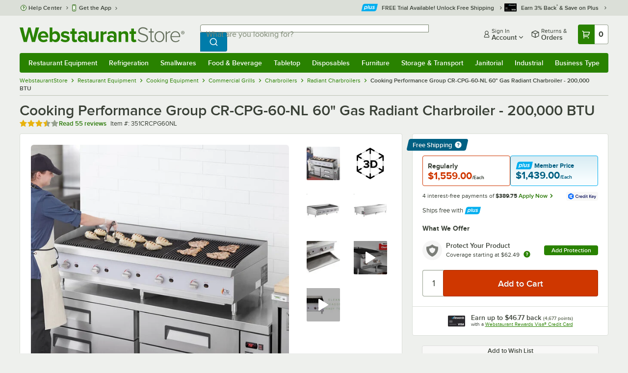

--- FILE ---
content_type: text/html; charset=utf-8
request_url: https://www.webstaurantstore.com/cooking-performance-group-cbr60-ng-cpg-60-gas-radiant-charbroiler-200-000-btu/351CRCPG60NL.html
body_size: 82888
content:




<!DOCTYPE html>
<html lang="en" class="js ">

<head>
    
    

    
    

    
    
        <link href=/build/client/3.33017aa4478e1da5876a.css rel="stylesheet" />
        <link href=/build/client/9032.e2e90e334ba1780bac05.css rel="stylesheet" />
        <link href=/build/client/4398.1e30d992cc4a40d4859b.css rel="stylesheet" />
        <link href=/build/client/938.fa6340f0f79c27299706.css rel="stylesheet" />
        <link href=/build/client/ProductDetails.3a152aedf27a5a7b4fb2.css rel="stylesheet" />



    
    


    <meta charset="utf-8" />
    <meta http-equiv="Content-Security-Policy" content=" default-src *.webstaurantstore.com blob:; object-src 'none'; script-src *.webstaurantstore.com blob: 'unsafe-inline' 'unsafe-eval' 'report-sample' *.googleapis.com *.googlecommerce.com *.gstatic.com *.googleadservices.com *.google.com *.google-analytics.com *.facebook.net *.yimg.com *.yahoo.com *.bing.com *.bizrate.com *.shopzilla.com *.twitter.com *.linkedin.com *.longtailvideo.com *.pinterest.com www.googletagmanager.com www.resellerratings.com *.g.doubleclick.net a.quora.com js-agent.newrelic.com *.nr-data.net *.sitejabber.com s.pinimg.com www.redditstatic.com *.youtube.com/iframe_api *.ytimg.com dts57qhtf7twy.cloudfront.net js.cnnx.link *.taboola.com www.recaptcha.net *.trustpilot.com snap.licdn.com *.clarity.ms cdn.pricespider.com challenges.cloudflare.com *.tiktok.com assets.customer.io code.gist.build customerioforms.com *.youtube.com tpc.googlesyndication.com webstaurantstore.cdn-v3.conductrics.com webstaurantstore.conductrics.com *.coder-sandbox.dev.clarkinc.biz *.coder.dev.clarkinc.biz product-customization-api.clarkinc.biz product-customization-api.test.clarkinc.biz product-customization-api.dev.clarkinc.biz *.intentiq.com applepay.cdn-apple.com; style-src 'unsafe-inline' 'report-sample' *.webstaurantstore.com *.googleapis.com *.google.com *.resellerratings.com *.sitejabber.com dts57qhtf7twy.cloudfront.net *.bizrate.com *.googletagmanager.com code.gist.build webstaurantstore.conductrics.com *.coder-sandbox.dev.clarkinc.biz *.coder.dev.clarkinc.biz product-customization-api.clarkinc.biz product-customization-api.test.clarkinc.biz product-customization-api.dev.clarkinc.biz applepay.cdn-apple.com; img-src data: blob: *.webstaurantstore.com *.gstatic.com *.googlecommerce.com *.google-analytics.com *.googletagmanager.com *.googleapis.com *.paypal.com *.paypalobjects.com *.facebook.com *.staticflickr.com *.msn.com *.bing.com *.pricegrabber.com *.bizrate.com *.bizrateinsights.com *.googleadservices.com *.connexity.net *.doubleclick.net *.google.com *.linkedin.com *.twitter.com *.longtailvideo.com *.pinterest.com *.resellerratings.com q.quora.com *.nr-data.net *.sitejabber.com www.commerce-connector.com pinterest.adsymptotic.com p.adsymptotic.com *.cloudfront.net *.ytimg.com *.facebook.net cx.atdmt.com *.yahoo.com *.trustpilot.com *.clarity.ms *.taboola.com track.customer.io pagead2.googlesyndication.com alb.reddit.com *.liadm.com *.coder-sandbox.dev.clarkinc.biz *.coder.dev.clarkinc.biz *.intentiq.com *.bing.net applepay.cdn-apple.com; frame-src *.webstaurantstore.com *.googlecommerce.com *.doubleclick.net *.google.com *.facebook.com *.facebook.net *.youtube.com apps.kaonadn.net *.pinterest.com www.googletagmanager.com *.twitter.com *.trustpilot.com www.recaptcha.net *.creditkey.com tsdtocl.com challenges.cloudflare.com renderer.gist.build code.gist.build webstaurantstore.conductrics.com *.coder-sandbox.dev.clarkinc.biz *.coder.dev.clarkinc.biz *.taboola.com applepay.cdn-apple.com; font-src data: *.webstaurantstore.com *.gstatic.com *.sitejabber.com applepay.cdn-apple.com; connect-src *.webstaurantstore.com *.google-analytics.com www.resellerratings.com *.google.com *.linkedin.com stats.g.doubleclick.net *.clarkinc.biz bam.nr-data.net *.facebook.com *.sitejabber.com *.pinterest.com s.yimg.com *.ingest.us.sentry.io insights.bizrate.com *.bing.com *.bizrate.com blob: data: ship.cdldelivers.com *.gstatic.com *.clarity.ms js.cnnx.link kitchendash-web-app-service.azurewebsites.net kitchendash-web-app-service-test.azurewebsites.net kitchendash-web-app-service-prod.azurewebsites.net *.taboola.com pathinsights.pricespider.com *.api.smartystreets.com cdn.linkedin.oribi.io *.tiktok.com track.customer.io customerioforms.com *.api.gist.build *.cloud.gist.build *.youtube.com pagead2.googlesyndication.com webstaurantstore.cdn-v3.conductrics.com *.redditstatic.com product-customization-api.clarkinc.biz product-customization-api.test.clarkinc.biz product-customization-api.dev.clarkinc.biz *.googleadservices.com *.intentiq.com *.customer.io *.doubleclick.net;">

    <link href="/opensearchsecure.xml" rel="search" title="WebstaurantStore" type="application/opensearchdescription+xml">

    <title>Cooking Performance Group CR-CPG-60-NL 60&quot; Gas Radiant Charbroiler - 200,000 BTU</title>

    <meta http-equiv="X-UA-Compatible" content="IE=edge,chrome=1" />

    <meta name="viewport" content="width=device-width, initial-scale=1, viewport-fit=cover, minimum-scale=1" />


        <meta property="og:title" content="Cooking Performance Group CR-CPG-60-NL 60&amp;quot; Gas Radiant Charbroiler - 200,000 BTU" />
        <meta property="og:type" content="product" />
        <meta property="og:url" content="https://www.webstaurantstore.com/cooking-performance-group-cbr60-ng-cpg-60-gas-radiant-charbroiler-200-000-btu/351CRCPG60NL.html" />
            <meta property="og:image" content="https://www.webstaurantstore.com/images/products/extra_large/432616/2214120.jpg" />
            <meta property="og:image:width" content="1000" />
            <meta property="og:image:height" content="1000" />
            <meta property="og:image:alt" content="Cooking Performance Group CR-CPG-60-NL 60&quot; Gas Radiant Charbroiler - 200,000 BTU" />
            <meta property="og:description" content="Tempt your customers with the intoxicating aroma of grilled burgers, chicken, steak and more by cooking them on this Cooking Performance Group CR-CPG-60-NL 60&quot; countertop charbroiler! It boasts 5 powerful 40,000 BTU stainless steel U-shaped burners with cast iron grates to provide even broiling, which also catch juices from your flavorful meats to produce searing flames and smoke for a great-tasting product. To prevent clogging, the angled sides help direct oil to the drip tray. The reversible cast iron top grates give your meats tantalizing grill marks, sporting a thin side that&#39;s perfect for searing and a thick side that&#39;s great for your more delicate foods. They can also be used in a flat or sloped position so that you can simultaneously cook various foods to the desired level of doneness!&lt;br&gt;&lt;br&gt; Thanks to its stainless steel construction, a full width waste tray, and the ability to remove the cast iron grates, radiant covers, and stainless steel burners without tools, the Cooking Performance Group CR-CPG-60-NL 60&quot; countertop charbroiler is both durable and extremely easy to clean! It has a 3/4&quot; rear gas connection and ships ready to connect to a natural gas supply, but includes a liquid propane orifice kit for simple field conversion. &lt;br&gt;&lt;br&gt; &lt;b&gt;&lt;u&gt;Overall Dimensions:&lt;/u&gt;&lt;/b&gt;&lt;br&gt; Left to Right: 60&quot;&lt;br&gt; Front to Back: 30 1/2&quot;&lt;br&gt; Height: 16 3/4&quot;&lt;br&gt;&lt;br&gt; &lt;b&gt;&lt;u&gt;Cooking Area:&lt;/u&gt;&lt;/b&gt;&lt;br&gt; Left to Right: 60&quot;&lt;br&gt; Front to Back: 20&quot;" />
        <meta property="og:site_name" content="WebstaurantStore" />
        <meta property="fb:admins" content="100000802999858" />
            <meta property="og:price:amount" content="1559" />
            <meta property="og:price:currency" content="USD" />
            <meta property="og:video" content="https://www.webstaurantstore.com/v/?i=351CRCPG60NL&amp;fb=1" />
            <meta property="og:video:type" content="application/x-shockwave-flash" />
            <meta property="og:video:width" content="380" />
            <meta property="og:video:height" content="214" />
        <meta name="twitter:card" content="summary_large_image" />
        <meta name="twitter:site" content="@Webstaurant" />
        <meta name="twitter:image" content="https://www.webstaurantstore.com/images/products/landscape/432616/2214120.jpg" />
            <meta property="twitter:image:alt" content="Cooking Performance Group CR-CPG-60-NL 60&quot; Gas Radiant Charbroiler - 200,000 BTU" />

    <link href="https://www.webstaurantstore.com/cooking-performance-group-cbr60-ng-cpg-60-gas-radiant-charbroiler-200-000-btu/351CRCPG60NL.html" rel="canonical" />
<meta name="description" content="Free shipping on Cooking Performance Group CR-CPG-60-NL 60 inch Gas Radiant Charbroiler - 200,000 BTU. In stock at a low price and ready to ship same day from WebstaurantStore." />
<meta name="robots" content="max-image-preview:large">


    <link rel="manifest" href="https://cdn.webstaurantstore.com/uploads/design/2024/9/manifest/manifest.json">
    <link rel="icon" href="https://www.webstaurantstore.com/favicon.ico" sizes="32x32" />
    <link rel="icon" type="image/png" href="https://cdnimg.webstaurantstore.com/uploads/design/2024/9/favicon/icon-96x96.png" sizes="96x96" />
    <noscript>
        <style>
            .no-js {display: none !important;}
            /* Enable scroll bars when no JS */
            .no-scrollbar {
                -ms-overflow-style: unset !important; /* IE and Edge */
                scrollbar-width: unset !important; /* Firefox */
            }
        </style>
    </noscript>
</head>
<body id="td">
    <script>
        fbEventQueue = [];
    </script>
    <noscript>
        <img height="1" width="1" style="display: none" src="https://www.facebook.com/tr?id=480797725416035&amp;ev=PageView&amp;dpo=LDU&amp;dpoco=0&amp;dpost=0&amp;noscript=1" />
    </noscript>

    <noscript>
        <iframe src="https://www.googletagmanager.com/ns.html?id=GTM-WC5RTN"
                height="0" width="0" style="display:none;visibility:hidden"></iframe>
    </noscript>

    <div id="root"></div>
    


<header class="page-container">
        <div class="global-header">
            
                <div id="react_0HNINB4ADFF4U" data-hypernova-key="GlobalHeader" data-hypernova-id="0208f3f7-a920-416c-af6c-0f6695775fe5"><div class="hidden lt:block" style="min-height:32px"></div><div class="bg-green-500 py-3 md:py-4 lt:bg-gray-100 lt:py-[22px] lz:py-[18px]" data-testid="banner"><div class="container flex flex-col md:mx-auto"><div class="flex flex-nowrap items-center relative h-7 md:h-10 pb-3.5 lt:pb-0 justify-between"><div class="flex flex-nowrap lt:hidden"><button aria-label="primary navigation" aria-expanded="false" class="flex items-center lt:hidden bg-green-500 border-0" data-testid="menu-button" type="button"><svg width="17" height="14" viewBox="0 0 17 14" fill="none" xmlns="http://www.w3.org/2000/svg" aria-hidden="true"><path fill-rule="evenodd" clip-rule="evenodd" d="M0 1.16667C0 0.522334 0.543654 0 1.21429 0H15.7857C16.4563 0 17 0.522334 17 1.16667C17 1.811 16.4563 2.33333 15.7857 2.33333H1.21429C0.543654 2.33333 0 1.811 0 1.16667Z" fill="white"></path><path fill-rule="evenodd" clip-rule="evenodd" d="M0 7C0 6.35567 0.543654 5.83333 1.21429 5.83333H10.9286C11.5992 5.83333 12.1429 6.35567 12.1429 7C12.1429 7.64433 11.5992 8.16667 10.9286 8.16667H1.21429C0.543654 8.16667 0 7.64433 0 7Z" fill="white"></path><path fill-rule="evenodd" clip-rule="evenodd" d="M0 12.8333C0 12.189 0.543654 11.6667 1.21429 11.6667H15.7857C16.4563 11.6667 17 12.189 17 12.8333C17 13.4777 16.4563 14 15.7857 14H1.21429C0.543654 14 0 13.4777 0 12.8333Z" fill="white"></path><path fill-rule="evenodd" clip-rule="evenodd" d="M0 7C0 6.35567 0.543654 5.83334 1.21429 5.83334H10.9286C11.5992 5.83334 12.1429 6.35567 12.1429 7C12.1429 7.64433 11.5992 8.16667 10.9286 8.16667H1.21429C0.543654 8.16667 0 7.64433 0 7Z" fill="white"></path><path fill-rule="evenodd" clip-rule="evenodd" d="M0 1.16667C0 0.522334 0.543654 0 1.21429 0H15.7857C16.4563 0 17 0.522334 17 1.16667C17 1.811 16.4563 2.33333 15.7857 2.33333H1.21429C0.543654 2.33333 0 1.811 0 1.16667Z" fill="white"></path></svg><span class="font-semibold pl-1.5 text-white text-xl">Menu</span></button></div><div class="flex items-center flex-initial lt:flex-none absolute lt:relative lt:left-0 lt:pl-0 lt:pr-8 xxxl:pr-[52px] h-[30px] md:h-[40px] lz:h-[52px] lt:min-w-[221px] lz:min-w-[288px] xl:min-w-[336px] left-1/2 -translate-x-1/2 lt:translate-x-0 px-4 mr-0 xxs:px-0"></div><div class="hidden flex-1 ml-0 lt:flex max-w-[900px]"><div class="flex flex-initial relative w-full mx-auto mb-0 h-10" data-testid="search-input"><div class="box-border pr-0 relative w-full"><form method="get" action="/search.html" class="flex w-full m-0" id="searchForm" role="search"><div class="flex flex-nowrap h-10 w-full"><fieldset data-testid="zest-inputGroup-wrapper" class="wss zest-inputGroup-wrapper"><legend class="srOnly">Search</legend><label class="zest-input-label zest-inputGroup-label-composable absolute z-10 left-3 top-1/2 -translate-y-1/2 pointer-events-none text-gray-500 text-base font-normal whitespace-nowrap" data-testid="zest-inputGroup-label" for="searchval">What are you looking for?</label><div data-testid="zest-inputGroup-wrapper-composable" class="zest-inputGroup-wrapper-composable"><input name="searchval" data-testid="searchval" autoComplete="off" aria-label="What are you looking for? Type a search term, and navigate through results with up and down arrows." id="searchval" type="text" class="zest-input-text zest-input-base zest-inputGroup-input-composable lt:rounded-r-none lt:focus:rounded-r text-base shadow-none pl-3 large" value=""/><button type="button" aria-label="Clear Search" tabindex="-1" class="wss zest-ui-button icon icon-only gray tertiary medium hidden shadow-none absolute right-3 lt:right-16 top-1/2 -translate-y-1/2 rounded-md outline-offset-[-1px]"><svg data-testid="zest-icon" aria-hidden="true" class="zest-icon medium fill-current icon-button" focusable="false"><use data-testid="zest-icon-use" aria-hidden="true" href="/build/files/remixicon.symbol.v1.svg#ri-close-line"></use></svg></button><input type="file" name="imagesUpload" accept="image/jpeg, image/png" class="hidden" data-testid="imageSearchFileInput"/><button value="Search" type="submit" class="wss zest-ui-button blue primary large hidden lt:flex rounded-none rounded-r py-2.5 px-4-1/2 tracking-[.02em]"><span class="sr-only">Search WebstaurantStore</span><svg aria-hidden="true" class="fill-white" width="19" height="19" viewBox="0 0 19 19" xmlns="http://www.w3.org/2000/svg"><path d="M14.2745 13.1548L17.6652 16.5447L16.545 17.6649L13.155 14.2742C11.8937 15.2853 10.3248 15.8353 8.70825 15.833C4.77525 15.833 1.58325 12.641 1.58325 8.70801C1.58325 4.77501 4.77525 1.58301 8.70825 1.58301C12.6413 1.58301 15.8333 4.77501 15.8333 8.70801C15.8356 10.3246 15.2856 11.8935 14.2745 13.1548ZM12.6864 12.5674C13.6911 11.5342 14.2522 10.1492 14.2499 8.70801C14.2499 5.64584 11.7696 3.16634 8.70825 3.16634C5.64609 3.16634 3.16659 5.64584 3.16659 8.70801C3.16659 11.7694 5.64609 14.2497 8.70825 14.2497C10.1494 14.2519 11.5344 13.6908 12.5676 12.6861L12.6864 12.5674Z"></path></svg></button></div></fieldset></div></form></div></div></div><div class="flex items-center justify-end xl:min-w-[360px]"><ul class="hidden items-center m-0 p-0 lt:flex lt:ml-2 lg:ml-8 xl:ml-[104px]"><li class="list-none relative "><button type="button" class="hover:bg-gray-200 rounded border-none cursor-pointer inline-flex items-center font-semibold p-2 text-gray-800 transition ease-in-out duration-100 no-underline bg-transparent" data-testid="account-dropdown" aria-expanded="false"><svg aria-hidden="true" class="pr-1 self-center" style="min-width:12px;width:12px;height:16px" width="14" height="17" viewBox="0 0 14 17" fill="none" xmlns="http://www.w3.org/2000/svg"><path fill-rule="evenodd" clip-rule="evenodd" d="M6.97037 1.38434C5.2107 1.38434 3.83203 2.8518 3.83203 4.59965C3.83203 6.33989 5.19871 7.80217 6.9474 7.81488C6.96476 7.81475 6.98215 7.81468 6.99957 7.81468C7.0035 7.81468 7.00743 7.81469 7.01136 7.81469C8.75141 7.79212 10.1087 6.33391 10.1087 4.59965C10.1087 2.8518 8.73005 1.38434 6.97037 1.38434ZM9.52155 8.33996C10.6406 7.51339 11.3785 6.1553 11.3785 4.59965C11.3785 2.03855 9.37851 0.0129089 6.97037 0.0129089C4.56223 0.0129089 2.56221 2.03855 2.56221 4.59965C2.56221 6.16574 3.31006 7.53161 4.44177 8.35653C3.61092 8.74464 2.9087 9.32817 2.34802 10.0643C1.29291 11.4496 0.777344 13.3222 0.777344 15.3272C0.777344 15.7059 1.0616 16.0129 1.41225 16.0129H12.5869C12.9375 16.0129 13.2218 15.7059 13.2218 15.3272C13.2218 13.3222 12.7062 11.4496 11.6511 10.0643C11.0824 9.31762 10.368 8.72795 9.52155 8.33996ZM6.94857 9.18633C6.95583 9.18637 6.9631 9.18639 6.97037 9.18639C6.9858 9.18639 7.0012 9.18631 7.01659 9.18614C8.65075 9.19082 9.85864 9.86971 10.6705 10.9355C11.3883 11.878 11.8257 13.1637 11.9285 14.6415H2.07066C2.17347 13.1637 2.6108 11.878 3.32867 10.9355C4.13485 9.87711 5.33163 9.20026 6.94857 9.18633Z" fill="#3b4238"></path></svg><span class="leading-none"><span class="block text-xs leading-none font-normal text-left">Sign In</span><span class="flex items-center text-sm leading-none">Account<svg aria-hidden="true" class="pl-1 text-gray-800 fill-current" width="10" height="6" viewBox="0 0 10 6" xmlns="http://www.w3.org/2000/svg"><path d="M4.99999 3.78145L8.29999 0.481445L9.24266 1.42411L4.99999 5.66678L0.757324 1.42411L1.69999 0.481445L4.99999 3.78145Z"></path></svg></span></span></button><div class="bg-white rounded list-none ml-0 mt-1 absolute right-0 z-[60] shadow-xl min-w-[340px] bg-clip-padding hidden  min-w-[340px] lt:left-[-73px] xxl:left-0
      }"><div class="hidden grid grid-cols-2"><div class="flex flex-col px-2-1/2 pt-2 pb-1"><div class="flex items-center pl-2 pr-4 py-1-1/2"><svg aria-hidden="true" class="w-5 h-4"><use xlink:href="/build/files/533698b2bd4c86e80f58.standard-sprite.svg#rounded-home"></use></svg><p class="ml-2 m-0 text-sm font-bold leading-4" id="my-account">My Account</p></div><ul aria-labelledby="my-account" class="list-none ml-0 mb-0 p-0"><li class="w-full "><div class=""><a href="/myaccount/" class="relative whitespace-nowrap flex items-center font-normal text-sm leading-snug py-1-1/2 px-2 text-gray-800 rounded hover:underline hover:bg-gray-100 active:bg-gray-100 no-underline" data-testid="global-header-sign-in-dropdown">Sign In</a></div></li><li class="w-full "><div class=""><a href="/myaccount.html?goto=register" class="relative whitespace-nowrap flex items-center font-normal text-sm leading-snug py-1-1/2 px-2 text-gray-800 rounded hover:underline hover:bg-gray-100 active:bg-gray-100 no-underline">Create An Account</a></div></li></ul></div><div class="px-2-1/2 py-2 bg-gray-50 border-0 border-l border-solid border-gray-100 rounded-r"><div class="flex items-center pl-2 pr-4 py-1-1/2"><svg aria-hidden="true" class="w-3 h-4"><use xlink:href="/build/files/533698b2bd4c86e80f58.standard-sprite.svg#bookmark"></use></svg><p class="ml-2 m-0 text-sm font-bold leading-4" id="quick-links">Quick Links</p></div><ul class="list-none ml-0 mb-0 p-0" aria-labelledby="quick-links"><li class="w-full "><div class=""><a href="/plus/" class="relative whitespace-nowrap flex items-center font-normal text-sm leading-snug py-1-1/2 px-2 text-gray-800 rounded hover:underline hover:bg-gray-100 active:bg-gray-100 no-underline" data-testid="webstaurant-plus">WebstaurantPlus</a></div></li><li class="w-full "><div class=""><a href="/rewards/" class="relative whitespace-nowrap flex items-center font-normal text-sm leading-snug py-1-1/2 px-2 text-gray-800 rounded hover:underline hover:bg-gray-100 active:bg-gray-100 no-underline" data-testid="webstaurant-rewards">Rewards</a></div></li><li class="w-full "><div class=""><a href="/services/app/" class="relative whitespace-nowrap flex items-center font-normal text-sm leading-snug py-1-1/2 px-2 text-gray-800 rounded hover:underline hover:bg-gray-100 active:bg-gray-100 no-underline" data-testid="webstaurant-app-quick-link">Get the App</a></div></li><li class="w-full "><div class=""><a href="/versahub#/" class="relative whitespace-nowrap flex items-center font-normal text-sm leading-snug py-1-1/2 px-2 text-gray-800 rounded hover:underline hover:bg-gray-100 active:bg-gray-100 no-underline" data-testid="versahub">VersaHub</a></div></li><div class="border border-solid border-gray-200 border-b border-t-0 border-l-0 border-r-0 mt-4 mb-2"></div><li class="w-full "><div class=""><a href="/trackorder.html" class="relative whitespace-nowrap flex items-center font-normal text-sm leading-snug py-1-1/2 px-2 text-gray-800 rounded hover:underline hover:bg-gray-100 active:bg-gray-100 no-underline" data-testid="Track-your-order">Track Your Order</a></div></li><li class="w-full "><div class=""><a href="/ask.html" class="relative whitespace-nowrap flex items-center font-normal text-sm leading-snug py-1-1/2 px-2 text-gray-800 rounded hover:underline hover:bg-gray-100 active:bg-gray-100 no-underline" data-testid="Help-center">Help Center</a></div></li></ul></div></div></div></li><li class="list-none pr-3.5 hidden lt:block ml-0 text-sm"><a href="/myaccount/orders/" class="hover:bg-gray-200 rounded border-none cursor-pointer inline-flex items-center font-semibold p-2 text-gray-800 transition ease-in-out duration-100 no-underline" data-testid="order-btn"><svg aria-hidden="true" class="pr-1" style="min-width:16px;width:16px;height:16px" width="16" height="17" viewBox="0 0 16 17" fill="none" xmlns="http://www.w3.org/2000/svg"><path fill-rule="evenodd" clip-rule="evenodd" d="M7.68846 0.0790413C7.88563 -0.0090945 8.11437 -0.0090945 8.31155 0.0790413L15.5843 3.32983C15.8382 3.44332 16 3.68453 16 3.94945V12.0764C16 12.3413 15.8382 12.5826 15.5843 12.696L8.31155 15.9468C8.11437 16.035 7.88563 16.035 7.68846 15.9468L0.415728 12.696C0.161844 12.5826 0 12.3413 0 12.0764V3.94945C0 3.68453 0.161844 3.44332 0.415728 3.32983L7.68846 0.0790413ZM1.45455 5.03339L7.27273 7.63403V14.2433L1.45455 11.6426V5.03339ZM8.72727 14.2433L14.5455 11.6426V5.03339L8.72727 7.63403V14.2433ZM8 6.44137L13.575 3.94945L8 1.45752L2.42502 3.94945L8 6.44137Z" fill="#3b4238"></path></svg><span class="leading-none"><span class="block text-xs leading-none font-normal text-left">Returns &amp;</span><span class="flex items-center text-sm leading-none">Orders</span></span></a></li></ul><a aria-label="Your cart has 0 items. View your cart." href="/cart/" class="group flex flex-nowrap rounded-tl rounded-bl overflow-hidden no-underline" data-testid="cart-button"><span class="flex items-center px-2 transition ease-in-out duration-300 h-[30px] md:h-[34px] lt:h-10 bg-green-700 hover:bg-green-800 lt:bg-green-500 lt:hover:bg-green-800"><svg width="18" height="18" viewBox="0 0 18 18" fill="none" xmlns="http://www.w3.org/2000/svg" aria-hidden="true"><path d="M3.00012 4.81013L0.567871 2.37863L1.62912 1.31738L4.06062 3.74963H15.4921C15.609 3.74962 15.7243 3.77694 15.8288 3.82941C15.9332 3.88187 16.024 3.95803 16.0938 4.0518C16.1636 4.14558 16.2105 4.25437 16.2308 4.3695C16.2511 4.48463 16.2442 4.6029 16.2106 4.71488L14.4106 10.7149C14.3643 10.8694 14.2694 11.005 14.14 11.1013C14.0105 11.1976 13.8535 11.2496 13.6921 11.2496H4.50012V12.7496H12.7501V14.2496H3.75012C3.55121 14.2496 3.36044 14.1706 3.21979 14.03C3.07914 13.8893 3.00012 13.6985 3.00012 13.4996V4.81013ZM4.50012 5.24963V9.74963H13.1341L14.4841 5.24963H4.50012ZM4.12512 17.2496C3.82675 17.2496 3.5406 17.1311 3.32963 16.9201C3.11865 16.7091 3.00012 16.423 3.00012 16.1246C3.00012 15.8263 3.11865 15.5401 3.32963 15.3291C3.5406 15.1182 3.82675 14.9996 4.12512 14.9996C4.42349 14.9996 4.70964 15.1182 4.92062 15.3291C5.13159 15.5401 5.25012 15.8263 5.25012 16.1246C5.25012 16.423 5.13159 16.7091 4.92062 16.9201C4.70964 17.1311 4.42349 17.2496 4.12512 17.2496ZM13.1251 17.2496C12.8268 17.2496 12.5406 17.1311 12.3296 16.9201C12.1186 16.7091 12.0001 16.423 12.0001 16.1246C12.0001 15.8263 12.1186 15.5401 12.3296 15.3291C12.5406 15.1182 12.8268 14.9996 13.1251 14.9996C13.4235 14.9996 13.7096 15.1182 13.9206 15.3291C14.1316 15.5401 14.2501 15.8263 14.2501 16.1246C14.2501 16.423 14.1316 16.7091 13.9206 16.9201C13.7096 17.1311 13.4235 17.2496 13.1251 17.2496Z" fill="white"></path></svg></span><span id="cartItemCountSpan" style="min-width:28px" class="bg-white rounded-tr rounded-br flex items-center font-bold text-base leading-5 px-2 text-gray-800 justify-center box-border md:border-gray-400 md:border md:border-l-0 md:border-solid h-[30px] md:h-[34px] lt:h-10 tracking-[.02em]">0</span></a></div></div><div class="lt:hidden"><div class="flex flex-initial relative w-full mx-auto mb-0 h-10" data-testid="search-input"><div class="box-border pr-0 relative w-full"><form method="get" action="/search.html" class="flex w-full m-0" id="searchForm" role="search"><div class="flex flex-nowrap h-10 w-full"><fieldset data-testid="zest-inputGroup-wrapper" class="wss zest-inputGroup-wrapper"><legend class="srOnly">Search</legend><label class="zest-input-label zest-inputGroup-label-composable absolute z-10 left-3 top-1/2 -translate-y-1/2 pointer-events-none text-gray-500 text-base font-normal whitespace-nowrap" data-testid="zest-inputGroup-label" for="searchval">What are you looking for?</label><div data-testid="zest-inputGroup-wrapper-composable" class="zest-inputGroup-wrapper-composable"><input name="searchval" data-testid="searchval" autoComplete="off" aria-label="What are you looking for? Type a search term, and navigate through results with up and down arrows." id="searchval" type="text" class="zest-input-text zest-input-base zest-inputGroup-input-composable lt:rounded-r-none lt:focus:rounded-r text-base shadow-none pl-3 large" value=""/><button type="button" aria-label="Clear Search" tabindex="-1" class="wss zest-ui-button icon icon-only gray tertiary medium hidden shadow-none absolute right-3 lt:right-16 top-1/2 -translate-y-1/2 rounded-md outline-offset-[-1px]"><svg data-testid="zest-icon" aria-hidden="true" class="zest-icon medium fill-current icon-button" focusable="false"><use data-testid="zest-icon-use" aria-hidden="true" href="/build/files/remixicon.symbol.v1.svg#ri-close-line"></use></svg></button><input type="file" name="imagesUpload" accept="image/jpeg, image/png" class="hidden" data-testid="imageSearchFileInput"/><button value="Search" type="submit" class="wss zest-ui-button blue primary large hidden lt:flex rounded-none rounded-r py-2.5 px-4-1/2 tracking-[.02em]"><span class="sr-only">Search WebstaurantStore</span><svg aria-hidden="true" class="fill-white" width="19" height="19" viewBox="0 0 19 19" xmlns="http://www.w3.org/2000/svg"><path d="M14.2745 13.1548L17.6652 16.5447L16.545 17.6649L13.155 14.2742C11.8937 15.2853 10.3248 15.8353 8.70825 15.833C4.77525 15.833 1.58325 12.641 1.58325 8.70801C1.58325 4.77501 4.77525 1.58301 8.70825 1.58301C12.6413 1.58301 15.8333 4.77501 15.8333 8.70801C15.8356 10.3246 15.2856 11.8935 14.2745 13.1548ZM12.6864 12.5674C13.6911 11.5342 14.2522 10.1492 14.2499 8.70801C14.2499 5.64584 11.7696 3.16634 8.70825 3.16634C5.64609 3.16634 3.16659 5.64584 3.16659 8.70801C3.16659 11.7694 5.64609 14.2497 8.70825 14.2497C10.1494 14.2519 11.5344 13.6908 12.5676 12.6861L12.6864 12.5674Z"></path></svg></button></div></fieldset></div></form></div></div></div></div></div><nav id="flyout-nav-redesign" data-testid="flyout-nav" aria-label="primary navigation" class="hidden -translate-x-full lt:block clearfix h-auto overflow-x-hidden overflow-y-scroll pl-0 absolute bottom-0 left-0 z-[55] lt:translate-x-0 lt:rounded-normal mt-0 max-w-full lt:overflow-visible lt:pt-0 lt:relative lt:w-full lt:top-0" role="navigation"><div class="container bg-origin-box-border block relative"><div class="h-full bg-green-500 rounded-t relative rounded-b"><div data-testid="navbar" class="flex flex-nowrap items-center justify-between w-full"><ul data-testid="nav-full-data-items" class=" lt:hidden xl:flex xl:w-full group flex m-0 font-semibold text-sm list-none text-white w-full flex-row lt:flex-nowrap lt:items-center lt:relative lt:space-y-0 min-h-10 justify-between pl-1.5 pr-0 xl:px-1.5"><li class="grow py-1"><a data-testid="category-item-anchor-Restaurant Equipment" href="/restaurant-equipment.html" class="cursor-pointer
          flex
          items-center
          justify-evenly
          justify-items-center
          h-full
          xl:py-2
          top-0
          text-center
          text-white
          no-underline
          antialiased
          border-none
          flex-auto
          font-semibold
          shadow-none
          leading-4
          whitespace-nowrap
          category-item
          hover:bg-green-800
          hover:rounded
          " data-type="Restaurant Equipment" aria-haspopup="true" aria-label="Restaurant Equipment" aria-expanded="false">Restaurant Equipment</a></li><li class="grow py-1"><a data-testid="category-item-anchor-Refrigeration" href="/refrigeration-equipment.html" class="cursor-pointer
          flex
          items-center
          justify-evenly
          justify-items-center
          h-full
          xl:py-2
          top-0
          text-center
          text-white
          no-underline
          antialiased
          border-none
          flex-auto
          font-semibold
          shadow-none
          leading-4
          whitespace-nowrap
          category-item
          hover:bg-green-800
          hover:rounded
          " data-type="Refrigeration" aria-haspopup="true" aria-label="Refrigeration" aria-expanded="false">Refrigeration</a></li><li class="grow py-1"><a data-testid="category-item-anchor-Smallwares" href="/restaurant-smallwares.html" class="cursor-pointer
          flex
          items-center
          justify-evenly
          justify-items-center
          h-full
          xl:py-2
          top-0
          text-center
          text-white
          no-underline
          antialiased
          border-none
          flex-auto
          font-semibold
          shadow-none
          leading-4
          whitespace-nowrap
          category-item
          hover:bg-green-800
          hover:rounded
          " data-type="Smallwares" aria-haspopup="true" aria-label="Smallwares" aria-expanded="false">Smallwares</a></li><li class="grow py-1"><a data-testid="category-item-anchor-Food &amp; Beverage" href="/restaurant-consumables.html" class="cursor-pointer
          flex
          items-center
          justify-evenly
          justify-items-center
          h-full
          xl:py-2
          top-0
          text-center
          text-white
          no-underline
          antialiased
          border-none
          flex-auto
          font-semibold
          shadow-none
          leading-4
          whitespace-nowrap
          category-item
          hover:bg-green-800
          hover:rounded
          " data-type="Food &amp; Beverage" aria-haspopup="true" aria-label="Food &amp; Beverage" aria-expanded="false">Food &amp; Beverage</a></li><li class="grow py-1"><a data-testid="category-item-anchor-Tabletop" href="/restaurant-tabletop-supplies.html" class="cursor-pointer
          flex
          items-center
          justify-evenly
          justify-items-center
          h-full
          xl:py-2
          top-0
          text-center
          text-white
          no-underline
          antialiased
          border-none
          flex-auto
          font-semibold
          shadow-none
          leading-4
          whitespace-nowrap
          category-item
          hover:bg-green-800
          hover:rounded
          " data-type="Tabletop" aria-haspopup="true" aria-label="Tabletop" aria-expanded="false">Tabletop</a></li><li class="grow py-1"><a data-testid="category-item-anchor-Disposables" href="/restaurant-disposable-supplies.html" class="cursor-pointer
          flex
          items-center
          justify-evenly
          justify-items-center
          h-full
          xl:py-2
          top-0
          text-center
          text-white
          no-underline
          antialiased
          border-none
          flex-auto
          font-semibold
          shadow-none
          leading-4
          whitespace-nowrap
          category-item
          hover:bg-green-800
          hover:rounded
          " data-type="Disposables" aria-haspopup="true" aria-label="Disposables" aria-expanded="false">Disposables</a></li><li class="grow py-1"><a data-testid="category-item-anchor-Furniture" href="/commercial-furniture.html" class="cursor-pointer
          flex
          items-center
          justify-evenly
          justify-items-center
          h-full
          xl:py-2
          top-0
          text-center
          text-white
          no-underline
          antialiased
          border-none
          flex-auto
          font-semibold
          shadow-none
          leading-4
          whitespace-nowrap
          category-item
          hover:bg-green-800
          hover:rounded
          " data-type="Furniture" aria-haspopup="true" aria-label="Furniture" aria-expanded="false">Furniture</a></li><li class="grow py-1"><a data-testid="category-item-anchor-Storage &amp; Transport" href="/restaurant-storage-transport.html" class="cursor-pointer
          flex
          items-center
          justify-evenly
          justify-items-center
          h-full
          xl:py-2
          top-0
          text-center
          text-white
          no-underline
          antialiased
          border-none
          flex-auto
          font-semibold
          shadow-none
          leading-4
          whitespace-nowrap
          category-item
          hover:bg-green-800
          hover:rounded
          " data-type="Storage &amp; Transport" aria-haspopup="true" aria-label="Storage &amp; Transport" aria-expanded="false">Storage &amp; Transport</a></li><li class="grow py-1"><a data-testid="category-item-anchor-Janitorial" href="/restaurant-janitorial-supplies.html" class="cursor-pointer
          flex
          items-center
          justify-evenly
          justify-items-center
          h-full
          xl:py-2
          top-0
          text-center
          text-white
          no-underline
          antialiased
          border-none
          flex-auto
          font-semibold
          shadow-none
          leading-4
          whitespace-nowrap
          category-item
          hover:bg-green-800
          hover:rounded
          " data-type="Janitorial" aria-haspopup="true" aria-label="Janitorial" aria-expanded="false">Janitorial</a></li><li class="grow py-1"><a data-testid="category-item-anchor-Industrial" href="/industrial-supplies.html" class="cursor-pointer
          flex
          items-center
          justify-evenly
          justify-items-center
          h-full
          xl:py-2
          top-0
          text-center
          text-white
          no-underline
          antialiased
          border-none
          flex-auto
          font-semibold
          shadow-none
          leading-4
          whitespace-nowrap
          category-item
          hover:bg-green-800
          hover:rounded
          " data-type="Industrial" aria-haspopup="true" aria-label="Industrial" aria-expanded="false">Industrial</a></li><li class="grow py-1"><a data-testid="category-item-anchor-Business Type" href="/categories.html" class="cursor-pointer
          flex
          items-center
          justify-evenly
          justify-items-center
          h-full
          xl:py-2
          top-0
          text-center
          text-white
          no-underline
          antialiased
          border-none
          flex-auto
          font-semibold
          shadow-none
          leading-4
          whitespace-nowrap
          category-item
          hover:bg-green-800
          hover:rounded
          " data-type="Business Type" aria-haspopup="true" aria-label="Business Type" aria-expanded="false">Business Type</a></li></ul><ul data-testid="nav-show-more-data-items" class="lt:flex lt:w-full xl:hidden m-0 font-semibold text-sm list-none text-white w-full min-h-10 pl-1.5"><li class="grow py-1"><a data-testid="category-item-anchor-Restaurant Equipment" href="/restaurant-equipment.html" class="cursor-pointer
          flex
          items-center
          justify-evenly
          justify-items-center
          h-full
          xl:py-2
          top-0
          text-center
          text-white
          no-underline
          antialiased
          border-none
          flex-auto
          font-semibold
          shadow-none
          leading-4
          whitespace-nowrap
          category-item
          hover:bg-green-800
          hover:rounded
          " data-type="Restaurant Equipment" aria-haspopup="true" aria-label="Restaurant Equipment" aria-expanded="false">Restaurant Equipment</a></li><li class="grow py-1"><a data-testid="category-item-anchor-Refrigeration" href="/refrigeration-equipment.html" class="cursor-pointer
          flex
          items-center
          justify-evenly
          justify-items-center
          h-full
          xl:py-2
          top-0
          text-center
          text-white
          no-underline
          antialiased
          border-none
          flex-auto
          font-semibold
          shadow-none
          leading-4
          whitespace-nowrap
          category-item
          hover:bg-green-800
          hover:rounded
          " data-type="Refrigeration" aria-haspopup="true" aria-label="Refrigeration" aria-expanded="false">Refrigeration</a></li><li class="grow py-1"><a data-testid="category-item-anchor-Smallwares" href="/restaurant-smallwares.html" class="cursor-pointer
          flex
          items-center
          justify-evenly
          justify-items-center
          h-full
          xl:py-2
          top-0
          text-center
          text-white
          no-underline
          antialiased
          border-none
          flex-auto
          font-semibold
          shadow-none
          leading-4
          whitespace-nowrap
          category-item
          hover:bg-green-800
          hover:rounded
          " data-type="Smallwares" aria-haspopup="true" aria-label="Smallwares" aria-expanded="false">Smallwares</a></li><li class="grow py-1"><a data-testid="category-item-anchor-Food &amp; Beverage" href="/restaurant-consumables.html" class="cursor-pointer
          flex
          items-center
          justify-evenly
          justify-items-center
          h-full
          xl:py-2
          top-0
          text-center
          text-white
          no-underline
          antialiased
          border-none
          flex-auto
          font-semibold
          shadow-none
          leading-4
          whitespace-nowrap
          category-item
          hover:bg-green-800
          hover:rounded
          " data-type="Food &amp; Beverage" aria-haspopup="true" aria-label="Food &amp; Beverage" aria-expanded="false">Food &amp; Beverage</a></li><li class="grow py-1"><a data-testid="category-item-anchor-Tabletop" href="/restaurant-tabletop-supplies.html" class="cursor-pointer
          flex
          items-center
          justify-evenly
          justify-items-center
          h-full
          xl:py-2
          top-0
          text-center
          text-white
          no-underline
          antialiased
          border-none
          flex-auto
          font-semibold
          shadow-none
          leading-4
          whitespace-nowrap
          category-item
          hover:bg-green-800
          hover:rounded
          " data-type="Tabletop" aria-haspopup="true" aria-label="Tabletop" aria-expanded="false">Tabletop</a></li><li class="grow py-1"><a data-testid="category-item-anchor-Disposables" href="/restaurant-disposable-supplies.html" class="cursor-pointer
          flex
          items-center
          justify-evenly
          justify-items-center
          h-full
          xl:py-2
          top-0
          text-center
          text-white
          no-underline
          antialiased
          border-none
          flex-auto
          font-semibold
          shadow-none
          leading-4
          whitespace-nowrap
          category-item
          hover:bg-green-800
          hover:rounded
          " data-type="Disposables" aria-haspopup="true" aria-label="Disposables" aria-expanded="false">Disposables</a></li><li class="grow py-1"><a data-testid="category-item-anchor-Furniture" href="/commercial-furniture.html" class="cursor-pointer
          flex
          items-center
          justify-evenly
          justify-items-center
          h-full
          xl:py-2
          top-0
          text-center
          text-white
          no-underline
          antialiased
          border-none
          flex-auto
          font-semibold
          shadow-none
          leading-4
          whitespace-nowrap
          category-item
          hover:bg-green-800
          hover:rounded
          " data-type="Furniture" aria-haspopup="true" aria-label="Furniture" aria-expanded="false">Furniture</a></li><li class="grow py-1"><a data-testid="category-item-anchor-Storage &amp; Transport" href="/restaurant-storage-transport.html" class="cursor-pointer
          flex
          items-center
          justify-evenly
          justify-items-center
          h-full
          xl:py-2
          top-0
          text-center
          text-white
          no-underline
          antialiased
          border-none
          flex-auto
          font-semibold
          shadow-none
          leading-4
          whitespace-nowrap
          category-item
          hover:bg-green-800
          hover:rounded
          " data-type="Storage &amp; Transport" aria-haspopup="true" aria-label="Storage &amp; Transport" aria-expanded="false">Storage &amp; Transport</a></li></ul><div data-testid="show-more-categories-container" class="lt:flex lt:min-h-10 xl:hidden"><div data-testid="show-more-categories" data-type="showMore" id="showMoreCategories"><button class="relative !flex flex-auto justify-center items-center border-0 text-white text-sm font-semibold mt-0.5 mr-0.5 rounded-t antialiased pb-[3px] h-[38px] bg-transparent" tabindex="0" type="button" style="text-shadow:none" aria-expanded="false">More<svg width="8" height="5" viewBox="0 0 8 5" xmlns="http://www.w3.org/2000/svg" class="pl-1.5 fill-white"><path d="M4 3.18205L7.11125 0L8 0.908974L4 5L0 0.908974L0.888749 0L4 3.18205Z" fill="current" stroke="white" stroke-width="0.25"></path></svg></button></div></div></div></div></div></nav><div class="block lt:hidden container"><nav id="flyout-nav-redesign" aria-label="primary navigation" class="bg-white block clearfix absolute right-0 bottom-0 left-0 z-[55] transition ease-in-out duration-150 xs:w-1/2 overflow-y-auto mobile-menu-min-width new-header-nav top-[108px] md:top-[126px] -translate-x-full" inert="" role="navigation"><div class="clearfix m-0 p-0" data-testid="navbar"><div id="product-categories" class="rounded-none border-0 block w-full"><div class="m-0 w-full"></div></div></div></nav></div><div class="bg-white lt:hidden" style="min-height:32px"></div><div class=""></div></div><script type="application/json" data-hypernova-key="GlobalHeader" data-hypernova-id="0208f3f7-a920-416c-af6c-0f6695775fe5"><!--{"navDataItems":[{"id":1539,"displayName":"Restaurant Equipment","cssClassModifier":"","link":"/restaurant-equipment.html","moreInText":"Restaurant Equipment","featuredResources":[{"childrenAreProducts":false,"name":"Cooking Equipment","image":"/images/categories/new/cooking_equipment2_j_sm.jpg","link":"/cooking-equipment.html"},{"childrenAreProducts":false,"name":"Commercial Work Tables and Stations","image":"/uploads/seo_category/2022/4/commercialworkstablesandstations.jpg","link":"/commercial-work-tables-and-stations.html"},{"childrenAreProducts":false,"name":"Food Preparation","image":"/images/categories/new/food_prep2_sm.jpg","link":"/food-preparation.html"},{"childrenAreProducts":false,"name":"Commercial Ovens","image":"/images/categories/new/commercial_ovens2_sm.jpg","link":"/42715/commercial-ovens.html"},{"childrenAreProducts":false,"name":"Food Holding and Warming Equipment","image":"/images/categories/new/food_holders2_sm.jpg","link":"/food-holding-and-warming-equipment.html"},{"childrenAreProducts":false,"name":"Beverage Equipment","image":"/images/categories/new/beverageequipment2_sm.jpg","link":"/beverage-equipment.html"},{"childrenAreProducts":false,"name":"Food Display and Merchandising","image":"/images/categories/new/food_displays_sm.jpg","link":"/food-display-and-merchandising.html"},{"childrenAreProducts":false,"name":"Dish Washing Equipment","image":"/images/categories/new/diswashing_equipment_sm.jpg","link":"/dish-washing-equipment.html"}],"subResources":[{"childrenAreProducts":false,"name":"Equipment Parts","image":"/images/products/small/111680/131022.jpg","link":"/parts.html"},{"childrenAreProducts":true,"name":"Stainless Steel Work Tables with Undershelf","image":"/images/categories/new/sswrktblswundrshelf_sm.jpg","link":"/13729/stainless-steel-work-tables-with-undershelf.html"},{"childrenAreProducts":false,"name":"Commercial Fryers","image":"/images/categories/new/commercialfryers_sm.jpg","link":"/48429/commercial-fryers.html"},{"childrenAreProducts":false,"name":"Gas Ranges","image":"/images/categories/new/commrestaurantranges_sm.jpg","link":"/15037/commercial-restaurant-ranges.html"},{"childrenAreProducts":true,"name":"Convection Ovens","image":"/images/categories/new/commercialconvovens_sm.jpg","link":"/14181/commercial-convection-ovens.html"},{"childrenAreProducts":true,"name":"Frozen Drink Machines","image":"/images/categories/new/slushymachines_sm.jpg","link":"/14061/granita-slushy-machines.html"},{"childrenAreProducts":true,"name":"Commercial Mixers","image":"/images/categories/new/countertopmixers2_sm.jpg","link":"/14255/commercial-mixers.html"},{"childrenAreProducts":false,"name":"Griddles","image":"/images/categories/new/griddles_sm.jpg","link":"/50439/griddles.html"},{"childrenAreProducts":true,"name":"Food Processors","image":"/images/categories/new/commericialfoodproce_sm.jpg","link":"/14245/commercial-food-processors.html"},{"childrenAreProducts":true,"name":"Meat Slicers","image":"/images/categories/new/meatslicers_sm.jpg","link":"/14199/meat-slicers.html"},{"childrenAreProducts":true,"name":"3 Compartment Sinks","image":"/images/categories/new/threecompartsinks_sm.jpg","link":"/14927/3-compartment-sinks.html"},{"childrenAreProducts":false,"name":"Commercial Dishwashers","image":"/images/categories/new/commercial_dishwashe_sm.jpg","link":"/49791/commercial-dishwashers.html"},{"childrenAreProducts":true,"name":"Commercial Blenders","image":"/images/categories/new/commercialblenders3_sm.jpg","link":"/14251/commercial-blenders-food-blenders.html"},{"childrenAreProducts":true,"name":"Rapid Cook Ovens","image":"/images/categories/new/rapidcookhybridoven_sm.jpg","link":"/22267/rapid-cook-high-speed-hybrid-ovens.html"},{"childrenAreProducts":true,"name":"Vacuum Packaging Machines","image":"/images/categories/new/vacuumpackmachines_sm.jpg","link":"/14279/vacuum-packaging-machines.html"},{"childrenAreProducts":true,"name":"Commercial Microwaves","image":"/images/categories/new/commercialmicrowaves_sm.jpg","link":"/14351/commercial-microwaves.html"},{"childrenAreProducts":true,"name":"Charbroilers","image":"/images/categories/new/charbroilers_sm.jpg","link":"/50437/charbroilers.html"},{"childrenAreProducts":true,"name":"Espresso Machines","image":"/images/categories/new/cappespressomachines_sm.jpg","link":"/13977/cappuccino-espresso-machines.html"},{"childrenAreProducts":true,"name":"Steam Tables","image":"/images/categories/new/commsteamtables_sm.jpg","link":"/14141/commercial-steam-tables.html"},{"childrenAreProducts":true,"name":"Immersion Blenders","image":"/images/categories/new/commercialblenders0_sm.jpg","link":"/14253/commercial-immersion-blenders.html"},{"childrenAreProducts":false,"name":"Coffee Machines","image":"/images/categories/new/commerccoffmabrewers_sm.jpg","link":"/13953/commercial-coffee-makers-brewers.html"},{"childrenAreProducts":true,"name":"Toasters","image":"/images/categories/new/commercialtoasters2_sm.jpg","link":"/14603/commercial-conveyor-toasters.html"},{"childrenAreProducts":true,"name":"Conveyor and Impinger Ovens","image":"/images/products/small/729119/2483737.jpg","link":"/14185/conveyor-ovens-and-impinger-ovens.html"},{"childrenAreProducts":false,"name":"Commercial Faucets","image":"/images/categories/new/faucetandplumbing_sm.jpg","link":"/plumbing-and-faucets.html"}]},{"id":13403,"displayName":"Refrigeration","cssClassModifier":"","link":"/refrigeration-equipment.html","moreInText":"Refrigeration","featuredResources":[{"childrenAreProducts":false,"name":"Commercial Ice Equipment and Supplies","image":"/images/categories/new/commercial_ice3_sm.jpg","link":"/50415/commercial-ice-equipment-and-supplies.html"},{"childrenAreProducts":false,"name":"Merchandising and Display Refrigeration","image":"/images/categories/new/merchandising_fridge_sm.jpg","link":"/13387/merchandising-and-display-refrigeration.html"},{"childrenAreProducts":false,"name":"Reach-In Refrigerators and Freezers","image":"/images/categories/new/reach_in2_jpg_sm.jpg","link":"/13421/reach-in-refrigerators-and-freezers.html"},{"childrenAreProducts":false,"name":"Refrigerated Prep Tables","image":"/images/categories/new/prep_tables3_sm.jpg","link":"/47649/refrigerated-prep-tables.html"},{"childrenAreProducts":false,"name":"Bar Refrigeration","image":"/images/categories/new/bar_fridge2_jpg_sm.jpg","link":"/47651/bar-refrigeration.html"},{"childrenAreProducts":false,"name":"Walk-In Refrigeration","image":"/images/categories/new/walk_on2_sm.jpg","link":"/47663/walk-in-refrigeration.html"},{"childrenAreProducts":false,"name":"Commercial Ice Cream Freezers","image":"/images/categories/new/ice_cream_freezers2__sm.jpg","link":"/42385/commercial-ice-cream-freezers.html"},{"childrenAreProducts":true,"name":"Undercounter Refrigerators","image":"/images/categories/new/undercounter2_jpg_sm.jpg","link":"/26885/undercounter-refrigerators.html"}],"subResources":[{"childrenAreProducts":true,"name":" Sandwich \u0026 Salad Prep Refrigerators","image":"/images/categories/new/commssprepfriges_sm.jpg","link":"/13415/commercial-sandwich-salad-preparation-refrigerators.html"},{"childrenAreProducts":true,"name":"Reach-In Refrigerators","image":"/images/categories/new/reachinfridges_sm.jpg","link":"/52705/reach-in-refrigerators.html"},{"childrenAreProducts":true,"name":"Reach-In Freezers","image":"/images/categories/new/reachfreezer_sm.jpg","link":"/52711/reach-in-freezers.html"},{"childrenAreProducts":true,"name":"Glass Door Refrigerators","image":"/images/categories/new/glassmerchandising_sm.jpg","link":"/21387/merchandising-glass-door-refrigerators-coolers.html"},{"childrenAreProducts":true,"name":"Back Bar Coolers","image":"/images/categories/new/backbarcoolers_sm.jpg","link":"/42397/back-bar-coolers.html"},{"childrenAreProducts":true,"name":"Beer Dispensers","image":"/images/categories/new/beerdispensers_sm.jpg","link":"/42399/beer-dispensers.html"},{"childrenAreProducts":true,"name":"Air Curtain Merchandisers","image":"/images/categories/new/openairmerchaccess_sm.jpg","link":"/54811/horizontal-vertical-air-curtain-merchandisers.html"},{"childrenAreProducts":true,"name":"Pizza Prep Refrigerators","image":"/images/categories/new/commercialpizzaprepa_sm.jpg","link":"/13623/commercial-pizza-preparation-refrigerators.html"},{"childrenAreProducts":true,"name":"Commercial Chef Bases","image":"/images/categories/new/commercialchefbases_sm.jpg","link":"/13665/commercial-chef-bases.html"},{"childrenAreProducts":true,"name":"Dry and Refrigerated Bakery Cases","image":"/images/categories/new/dryrefribakerycases_sm.jpg","link":"/13469/refrigerated-bakery-cases-and-dry-bakery-display-cases.html"},{"childrenAreProducts":true,"name":"Worktop Refrigerators","image":"/images/categories/new/worktoprefrigerators_sm.jpg","link":"/26671/worktop-refrigerators.html"},{"childrenAreProducts":true,"name":"Walk-In Coolers / Refrigerators","image":"/images/products/small/734858/2509269.jpg","link":"/13703/walk-in-coolers-refrigerators.html"},{"childrenAreProducts":true,"name":"Bottle Coolers","image":"/images/categories/new/bottlecoolers_sm.jpg","link":"/13501/bottle-coolers.html"},{"childrenAreProducts":true,"name":"Ice Cream Dipping Cabinets","image":"/images/categories/new/icecreamdipcabinets_sm.jpg","link":"/42387/ice-cream-dipping-cabinets.html"},{"childrenAreProducts":true,"name":"Glass Door Freezers","image":"/images/categories/new/merchglassfreezers_sm.jpg","link":"/21389/merchandising-glass-door-freezers.html"},{"childrenAreProducts":true,"name":"Glass Top Display Freezers","image":"/images/categories/new/glasstopdispfreezers_sm.jpg","link":"/42389/glass-top-display-freezers.html"},{"childrenAreProducts":true,"name":"Walk-In Freezers","image":"/images/products/small/51231/414260.jpg","link":"/13411/walk-in-freezers.html"},{"childrenAreProducts":true,"name":"Undercounter Freezers","image":"/images/categories/new/undercounterfreezers_sm.jpg","link":"/13463/undercounter-freezers.html"},{"childrenAreProducts":true,"name":"Meat \u0026 Deli Cases","image":"/images/categories/new/refrigeratedelicases_sm.jpg","link":"/21423/refrigerated-deli-cases.html"},{"childrenAreProducts":true,"name":"Countertop Glass Door Refrigeration","image":"/images/categories/new/countertopfridge_sm.jpg","link":"/13393/countertop-glass-door-refrigerators-and-freezers.html"},{"childrenAreProducts":true,"name":"Commercial Chest Freezers","image":"/images/products/small/608152/2171517.jpg","link":"/13693/commercial-chest-freezers.html"},{"childrenAreProducts":true,"name":"Worktop Freezers","image":"/images/categories/new/worktopfreezer_sm.jpg","link":"/15067/worktop-freezers.html"},{"childrenAreProducts":true,"name":"Commercial Ice Cream Makers","image":"/images/categories/new/softservemachines_sm.jpg","link":"/47343/soft-serve-machines.html"},{"childrenAreProducts":true,"name":"Wine Refrigeration","image":"/images/products/small/610355/2176508.jpg","link":"/42401/commercial-wine-coolers.html"}]},{"id":2403,"displayName":"Smallwares","cssClassModifier":"","link":"/restaurant-smallwares.html","moreInText":"Smallwares","featuredResources":[{"childrenAreProducts":false,"name":"Cookware","image":"/images/categories/new/cookware2_sm.jpg","link":"/cookware.html"},{"childrenAreProducts":false,"name":"Food Storage Supplies","image":"/images/categories/new/food_storage3_sm.jpg","link":"/37511/restaurant-food-storage.html"},{"childrenAreProducts":false,"name":"Kitchen Hand Tools","image":"/images/categories/new/kitchen_hand2_jpg_sm.jpg","link":"/2813/kitchen-hand-tools.html"},{"childrenAreProducts":false,"name":"Kitchen Cutlery","image":"/images/categories/new/kitchen_cutlery2_sm.jpg","link":"/2821/kitchen-cutlery.html"},{"childrenAreProducts":false,"name":"Baking Smallwares","image":"/images/categories/new/baking_smallware2_sm.jpg","link":"/2405/baking-smallwares.html"},{"childrenAreProducts":false,"name":"Beverage Service Supplies","image":"/images/categories/new/beverage_service_sm.jpg","link":"/48495/beverage-service-supplies.html"},{"childrenAreProducts":false,"name":"Chafing Dishes and Accessories","image":"/images/categories/new/chafing_dishes2_sm.jpg","link":"/2597/chafers-chafing-dishes-and-chafer-accessories.html"},{"childrenAreProducts":false,"name":"Kitchen Supplies","image":"/images/categories/new/kitchen_supplies3_sm.jpg","link":"/3037/kitchen-supplies.html"}],"subResources":[{"childrenAreProducts":false,"name":"Bartending Supplies","image":"/images/categories/new/bartendingsupplies2_sm.jpg","link":"/2505/bartending-supplies.html"},{"childrenAreProducts":false,"name":"Restaurant Signs","image":"/images/categories/new/signsandeasels_sm.jpg","link":"/3289/signs-easels.html"},{"childrenAreProducts":false,"name":"Host and Server Supplies","image":"/images/categories/new/serversupplies_sm.jpg","link":"/3277/server-supplies-and-accessories.html"},{"childrenAreProducts":false,"name":"Hotel and Restaurant Linens","image":"/images/categories/new/textiles_sm.jpg","link":"/3321/textiles.html"},{"childrenAreProducts":true,"name":"Food Storage Containers","image":"/images/categories/new/foodstoragecontain4_sm.jpg","link":"/3087/food-storage-containers.html"},{"childrenAreProducts":true,"name":"Bun / Sheet Pans","image":"/images/categories/new/bunsheetpans_sm.jpg","link":"/2423/bun-sheet-pans.html"},{"childrenAreProducts":true,"name":"Stainless Steel Steam Table Pans","image":"/images/categories/new/steampansantijamss_sm.jpg","link":"/52489/stainless-steel-steam-table-pans-and-hotel-pans.html"},{"childrenAreProducts":true,"name":"Plastic Food Pans","image":"/images/categories/new/plasticfoodpans_sm.jpg","link":"/51167/plastic-food-pans.html"},{"childrenAreProducts":true,"name":"Food Storage Boxes","image":"/images/categories/new/foodstorageboxes_sm.jpg","link":"/37515/food-storage-boxes-and-covers.html"},{"childrenAreProducts":true,"name":"Chafing Dishes","image":"/images/products/small/746001/2536873.jpg","link":"/42675/chafing-dishes.html"},{"childrenAreProducts":true,"name":"Frying Pans","image":"/images/categories/new/fryingpans_sm.jpg","link":"/2705/fry-pans.html"},{"childrenAreProducts":true,"name":"Ingredient Bins","image":"/uploads/category-collage/2025/12/ingredient_bins.jpg","link":"/2457/ingredient-bins.html"},{"childrenAreProducts":true,"name":"Restaurant Aprons","image":"/images/categories/new/restaurantaprons_sm.jpg","link":"/3323/restaurant-aprons.html"},{"childrenAreProducts":true,"name":"Cup Dispensers and Lid Organizers","image":"/images/categories/new/cuplidstraworganize_sm.jpg","link":"/2751/cup-dispensers-and-lid-organizers.html"},{"childrenAreProducts":true,"name":"Stock Pots","image":"/images/categories/new/stockpotsaccessories_sm.jpg","link":"/2733/stock-pots-accessories.html"},{"childrenAreProducts":true,"name":"Cutting Boards","image":"/images/categories/new/cuttingboards_sm.jpg","link":"/3053/cutting-boards.html"},{"childrenAreProducts":true,"name":"Bakery Display Cases","image":"/images/categories/new/bakerydisplaycases_sm.jpg","link":"/2411/bakery-display-cases.html"},{"childrenAreProducts":true,"name":"Cake Pans","image":"/images/categories/new/cakepans_sm.jpg","link":"/10375/cake-pans.html"},{"childrenAreProducts":true,"name":"Measuring Cups and Spoons","image":"/images/categories/new/measuringcupsspoons_sm.jpg","link":"/2925/measuring-cups-spoons.html"},{"childrenAreProducts":false,"name":"Kitchen Utensils","image":"/images/categories/new/cookingutensils_sm.jpg","link":"/53123/cooking-utensils.html"},{"childrenAreProducts":true,"name":"Canning Supplies","image":"/images/products/small/518244/1912577.jpg","link":"/57319/canning-jars-and-accessories.html"},{"childrenAreProducts":true,"name":"Piping Bags and Icing Tips","image":"/images/categories/new/pipingtippastbagacc_sm.jpg","link":"/54643/piping-tips-pastry-bags-and-accessories.html"},{"childrenAreProducts":true,"name":"Pocket Thermometers","image":"/images/categories/new/probepocketthermomet_sm.jpg","link":"/56251/probe-thermometers-pocket-thermometers.html"},{"childrenAreProducts":false,"name":"Beverage Dispensers","image":"/images/categories/new/beveragedispensers_sm.jpg","link":"/2585/beverage-dispensers.html"},{"childrenAreProducts":false,"name":"Work Uniforms \u0026 Custom Apparel","image":"/images/categories/new/workuniformscustoma2_sm.jpg","link":"/69357/work-uniforms-custom-apparel.html"}]},{"id":1,"displayName":"Food \u0026 Beverage","cssClassModifier":"","link":"/restaurant-consumables.html","moreInText":"Food \u0026 Beverage","featuredResources":[{"childrenAreProducts":false,"name":"Baked Goods and Desserts","image":"/images/categories/new/baked_goods2_sm.jpg","link":"/54649/baked-goods.html"},{"childrenAreProducts":false,"name":"Beverages","image":"/images/categories/new/beverages3_sm.jpg","link":"/48627/drinks-and-drink-mixes.html"},{"childrenAreProducts":false,"name":"Baking Ingredients","image":"/images/categories/new/baking_ingredients3_sm.jpg","link":"/44035/wholesale-baking-ingredients.html"},{"childrenAreProducts":false,"name":"Condiments and Sauces","image":"/images/categories/new/condiments2_sm.jpg","link":"/171/condiments-and-sauces.html"},{"childrenAreProducts":true,"name":"Bulk Wholesale Spices","image":"/images/categories/new/bulkwholesalespices2_sm.jpg","link":"/38519/bulk-spices.html"},{"childrenAreProducts":false,"name":"Fruits and Vegetables","image":"/uploads/category-collage/2025/12/fruitsandvegetables2.jpg","link":"/48615/fruits-and-vegetables.html"},{"childrenAreProducts":false,"name":"Bulk Foods \u0026 Kitchen Staples","image":"/images/categories/new/bulk_food3_sm.jpg","link":"/48619/dry-goods.html"},{"childrenAreProducts":false,"name":"Concessions and Snacks","image":"/images/categories/new/concessions2_sm.jpg","link":"/48633/concession-stand-and-carnival-foods.html"}],"subResources":[{"childrenAreProducts":false,"name":"Prepared Foods","image":"/images/categories/new/preparedfoods_sm.jpg","link":"/54671/prepared-foods.html"},{"childrenAreProducts":false,"name":"Meat and Seafood","image":"/images/categories/new/meatandseafood2_sm.jpg","link":"/55063/meat-and-seafood.html"},{"childrenAreProducts":false,"name":"Cooking Oil and Sprays","image":"/images/categories/new/cookingoilandsprays_sm.jpg","link":"/48639/cooking-oil-and-sprays.html"},{"childrenAreProducts":false,"name":"Ice Cream and Frozen Treats","image":"/images/categories/new/icecreamsupply_sm.jpg","link":"/48635/ice-cream-supplies.html"},{"childrenAreProducts":false,"name":"Specialty Foods","image":"/images/categories/new/specialtyfoods_sm.jpg","link":"/56219/specialty-foods.html"},{"childrenAreProducts":false,"name":"Dairy","image":"/images/categories/new/dairy_sm.jpg","link":"/54655/dairy.html"},{"childrenAreProducts":true,"name":"Beverage Flavoring Syrups","image":"/images/categories/new/bevflavoringsyrups4_sm.jpg","link":"/51/flavoring-syrups.html"},{"childrenAreProducts":true,"name":"Bar Drink Mixes","image":"/images/categories/new/barmixes3_sm.jpg","link":"/11/bar-drink-mixes.html"},{"childrenAreProducts":true,"name":"Flavoring Sauces","image":"/images/categories/new/flavoringsauces5_sm.jpg","link":"/62797/flavoring-sauces.html"},{"childrenAreProducts":true,"name":"Non-Dairy Milk","image":"/images/categories/new/nondairydairyfreemi2_sm.jpg","link":"/62897/non-dairy-milk.html"},{"childrenAreProducts":false,"name":"Baking Toppings","image":"/images/categories/new/bakingtoppings_sm.jpg","link":"/64739/baking-toppings.html"},{"childrenAreProducts":true,"name":"Smoothie Mixes","image":"/images/categories/new/smoothiemixes2_sm.jpg","link":"/45187/smoothie-mixes.html"},{"childrenAreProducts":false,"name":"Bulk Chocolate","image":"/images/categories/new/bulkchocolate_sm.jpg","link":"/51125/bulk-chocolate.html"},{"childrenAreProducts":true,"name":"Sweeteners","image":"/images/categories/new/sweeteners6_sm.jpg","link":"/69/sugar-sweetener-and-creamer.html"},{"childrenAreProducts":true,"name":"Ice Cream Cones","image":"/images/categories/new/icecreamcones_sm.jpg","link":"/109/ice-cream-cones.html"},{"childrenAreProducts":true,"name":"Bulk Flour","image":"/images/categories/new/bulkflour_sm.jpg","link":"/8935/bulk-flour.html"},{"childrenAreProducts":true,"name":"Nuts and Seeds","image":"/uploads/category-collage/2025/11/nutsandseeds.jpg","link":"/12925/peanuts-and-nuts.html"},{"childrenAreProducts":true,"name":"Salt and Pepper","image":"/images/categories/new/saltandpepper_sm.jpg","link":"/38509/salt-and-pepper.html"},{"childrenAreProducts":true,"name":"Extracts, Pastes, \u0026 Imitation Flavorings","image":"/images/categories/new/extractimitationfla2_sm.jpg","link":"/47721/extracts-and-imitation-flavoring.html"},{"childrenAreProducts":false,"name":"Coffee and Espresso","image":"/images/categories/new/coffeeandexpresso3_sm.jpg","link":"/53/coffee-and-espresso.html"},{"childrenAreProducts":true,"name":"Soda","image":"/images/categories/new/sodanew5_sm.jpg","link":"/45143/soda.html"},{"childrenAreProducts":true,"name":"Cheese Spreads","image":"/images/categories/new/cheesespreads2_sm.jpg","link":"/56747/cheese-spreads.html"},{"childrenAreProducts":false,"name":"Bakery Decorating Ingredients","image":"/images/products/small/187861/2461084.jpg","link":"/57099/cake-decorating-ingredients.html"}]},{"id":3673,"displayName":"Tabletop","cssClassModifier":"","link":"/restaurant-tabletop-supplies.html","moreInText":"Tabletop","featuredResources":[{"childrenAreProducts":false,"name":"Flatware","image":"/images/categories/new/flateware2_sm.jpg","link":"/3897/flatware.html"},{"childrenAreProducts":false,"name":"Beverageware","image":"/images/categories/new/beverageware3_sm.jpg","link":"/3681/beverageware.html"},{"childrenAreProducts":false,"name":"Table Decor and Displays","image":"/images/categories/new/table_decor3_sm.jpg","link":"/10399/tabletop-display-and-decor.html"},{"childrenAreProducts":false,"name":"Servingware and Dinnerware Accessories","image":"/images/categories/new/servingware2_sm.jpg","link":"/41965/servingware-and-dinnerware-accessories.html"},{"childrenAreProducts":false,"name":"Restaurant Dinnerware","image":"/images/categories/new/restaurant_dinnerwa2_sm.jpg","link":"/restaurant-dinnerware.html"},{"childrenAreProducts":false,"name":"China Dinnerware","image":"/images/categories/new/china_dinnerware2_sm.jpg","link":"/16103/china-dinnerware.html"},{"childrenAreProducts":false,"name":"Melamine Dinnerware and Displayware","image":"/images/categories/new/melamine_dinnerware2_sm.jpg","link":"/melamine-dinnerware.html"},{"childrenAreProducts":false,"name":"Condiment Holders and Dispensers","image":"/images/categories/new/condiment_holders2_sm.jpg","link":"/10395/condiment-holders-and-dispensers.html"}],"subResources":[{"childrenAreProducts":true,"name":"Cocktail Glasses","image":"/images/categories/new/cocktailglasses_sm.jpg","link":"/47095/cocktail-glasses.html"},{"childrenAreProducts":true,"name":"Wine Glasses","image":"/images/categories/new/wineglasses_sm.jpg","link":"/3749/wine-glasses.html"},{"childrenAreProducts":true,"name":"Beer Glasses","image":"/images/categories/new/beerglasses_sm.jpg","link":"/3685/beer-glasses.html"},{"childrenAreProducts":true,"name":"Knives","image":"/images/categories/new/knivesupdated_sm.jpg","link":"/51003/knives.html"},{"childrenAreProducts":true,"name":"Forks","image":"/images/categories/new/forksupdated_sm.jpg","link":"/51005/forks.html"},{"childrenAreProducts":true,"name":"Spoons","image":"/images/categories/new/spoonsupdated2_sm.jpg","link":"/51001/spoons.html"},{"childrenAreProducts":true,"name":"Plastic Tumblers","image":"/images/categories/new/plastictumbler_sm.jpg","link":"/3755/plastic-tumblers.html"},{"childrenAreProducts":true,"name":"Squeeze Bottles","image":"/images/categories/new/squeezebottles_sm.jpg","link":"/3163/squeeze-bottles.html"},{"childrenAreProducts":false,"name":"Menu Holders","image":"/images/categories/new/menucoverboard_sm.jpg","link":"/15543/menu-covers-and-boards.html"},{"childrenAreProducts":false,"name":"Reusable Plastic Beverageware","image":"/images/categories/new/reusableplasticbev_sm.jpg","link":"/3753/reusable-plastic-beverageware.html"},{"childrenAreProducts":true,"name":"Pitchers","image":"/images/categories/new/pitcher_sm.jpg","link":"/4085/pitchers.html"},{"childrenAreProducts":true,"name":"Drinking Glasses","image":"/images/categories/new/sodateawaterglasses_sm.jpg","link":"/47097/soda-tea-and-water-glasses.html"},{"childrenAreProducts":true,"name":"Decanters, Carafes, and Bottles","image":"/images/categories/new/decanterscarafes_sm.jpg","link":"/4057/decanters-and-carafes.html"},{"childrenAreProducts":true,"name":"Porcelain Plates","image":"/images/categories/new/porcelainplates_sm.jpg","link":"/50539/porcelain-plates.html"},{"childrenAreProducts":true,"name":"Melamine Bowls","image":"/images/categories/new/melaminebowls_sm.jpg","link":"/45291/melamine-bowls.html"},{"childrenAreProducts":true,"name":"Melamine Plates","image":"/images/categories/new/melamineplates_sm.jpg","link":"/45289/melamine-plates.html"},{"childrenAreProducts":true,"name":"China Bowls","image":"/images/categories/new/chinabowls_sm.jpg","link":"/41999/china-bowls.html"},{"childrenAreProducts":false,"name":"Serving and Display Platters / Trays","image":"/images/categories/new/servingplatters_sm.jpg","link":"/41967/serving-and-display-platters-trays.html"},{"childrenAreProducts":true,"name":"Ramekins and Sauce Cups","image":"/images/categories/new/ramekinsandsaucecups_sm.jpg","link":"/10397/ramekins-and-sauce-cups.html"},{"childrenAreProducts":true,"name":"Stoneware Plates","image":"/images/categories/new/stonewareplates_sm.jpg","link":"/50889/stoneware-plates.html"},{"childrenAreProducts":true,"name":"Restaurant Food Serving Baskets","image":"/images/categories/new/foodservingbasket2_sm.jpg","link":"/3041/restaurant-food-serving-baskets.html"},{"childrenAreProducts":true,"name":"Serving and Display Bowls","image":"/images/categories/new/servingbowls_sm.jpg","link":"/41969/serving-and-display-bowls.html"},{"childrenAreProducts":false,"name":"Coffee Mugs, Tea Cups, \u0026 Saucers","image":"/images/categories/new/coffeemugteacup_sm.jpg","link":"/3793/coffee-mugs-tea-cups-cappuccino-cups-and-saucers.html"},{"childrenAreProducts":true,"name":"Au Gratin Dishes / Rarebit Dishes","image":"/images/categories/new/augratindishesplatt2_sm.jpg","link":"/20313/au-gratin-dishes-platters.html"}]},{"id":195,"displayName":"Disposables","cssClassModifier":"","link":"/restaurant-disposable-supplies.html","moreInText":"Disposables","featuredResources":[{"childrenAreProducts":false,"name":"Take-Out Containers","image":"/images/categories/new/take_out2_sm.jpg","link":"/47255/disposable-take-out-containers.html"},{"childrenAreProducts":false,"name":"Eco-Friendly Disposables","image":"/images/categories/new/eco_friendly2_sm.jpg","link":"/47129/eco-friendly-disposables.html"},{"childrenAreProducts":false,"name":"Disposable Plastic Dinnerware","image":"/images/categories/new/disposable_plastic2_sm.jpg","link":"/635/disposable-plastic-dinnerware.html"},{"childrenAreProducts":false,"name":"Disposable Food Packaging Supplies","image":"/images/categories/new/disposable_food_pac3_sm.jpg","link":"/47257/disposable-food-packaging-supplies.html"},{"childrenAreProducts":false,"name":"Disposable Bakery Supplies","image":"/images/categories/new/disposable_bakery3_sm.jpg","link":"/11697/disposable-bakery-supplies.html"},{"childrenAreProducts":false,"name":"Catering Disposables","image":"/images/categories/new/catering2_sm.jpg","link":"/47245/catering-disposables.html"},{"childrenAreProducts":false,"name":"Paperware","image":"/images/categories/new/paperware2_sm.jpg","link":"/569/paper-ware.html"},{"childrenAreProducts":false,"name":"Tabletop Disposables","image":"/images/categories/new/tabletop_disposable3_sm.jpg","link":"/50451/tabletop-disposables.html"}],"subResources":[{"childrenAreProducts":false,"name":"Foam Products","image":"/images/categories/new/foamproducts_sm.jpg","link":"/395/foam-products.html"},{"childrenAreProducts":false,"name":"Disposable Concession Supplies","image":"/images/categories/new/dispconcessionsupp2_sm.jpg","link":"/16199/disposable-concession-supplies.html"},{"childrenAreProducts":false,"name":"Consumer Packaging","image":"/images/categories/new/consumerpackaging2_sm.jpg","link":"/63661/consumer-packaging.html"},{"childrenAreProducts":true,"name":"Disposable Gloves","image":"/images/products/small/594807/2425612.jpg","link":"/261/disposable-gloves.html"},{"childrenAreProducts":true,"name":"Disposable Plastic Cups","image":"/images/categories/new/disposableplasticcup_sm.jpg","link":"/655/disposable-plastic-cups.html"},{"childrenAreProducts":true,"name":"Paper Bags","image":"/images/categories/new/retailproducegrocbag_sm.jpg","link":"/15969/paper-bags.html"},{"childrenAreProducts":true,"name":"Deli Containers","image":"/images/categories/new/delitakeoutcntnr_sm.jpg","link":"/779/deli-take-out-containers.html"},{"childrenAreProducts":true,"name":"Paper Take-Out Boxes","image":"/images/categories/new/papertakeoutboxes2_sm.jpg","link":"/11987/paper-take-out-boxes.html"},{"childrenAreProducts":true,"name":"Plastic To-Go Containers","image":"/images/categories/new/plasticmicrotakeout_sm.jpg","link":"/803/plastic-microwaveable-take-out-containers.html"},{"childrenAreProducts":true,"name":"Portion Cups \u0026 Lids","image":"/images/categories/new/soufportioncupslid_sm.jpg","link":"/715/souffle-portion-cups-lids.html"},{"childrenAreProducts":true,"name":"Paper Hot Cups","image":"/uploads/category-collage/2025/9/paperhotcups.jpg","link":"/589/paper-hot-cups.html"},{"childrenAreProducts":true,"name":"Plastic Cutlery / Utensils","image":"/images/categories/new/plasticcutleryutensi_sm.jpg","link":"/54139/plastic-cutlery-utensils.html"},{"childrenAreProducts":true,"name":"Disposable Soup Containers","image":"/images/categories/new/papersoupcupsbowls_sm.jpg","link":"/11985/disposable-soup-containers.html"},{"childrenAreProducts":true,"name":"Paper Napkins","image":"/images/categories/new/papernapkins_sm.jpg","link":"/547/paper-napkins.html"},{"childrenAreProducts":true,"name":"Muffin \u0026 Cupcake Packaging","image":"/images/categories/new/cupcakemuffinpackagi_sm.jpg","link":"/12949/cupcake-muffin-take-out-containers.html"},{"childrenAreProducts":true,"name":"Foam Takeout Containers","image":"/images/categories/new/foamhingecontainers_sm.jpg","link":"/47305/foam-hinged-take-out-containers.html"},{"childrenAreProducts":true,"name":"Cake Boxes and Bakery Boxes","image":"/images/categories/new/cakeboxesbakeryboxes_sm.jpg","link":"/353/cake-boxes-and-bakery-boxes.html"},{"childrenAreProducts":true,"name":"Clear Hinged Take-Out Containers","image":"/images/categories/new/clearhingetocontain2_sm.jpg","link":"/775/clear-hinged-take-out-containers.html"},{"childrenAreProducts":false,"name":"Plastic Bags","image":"/images/categories/new/plasticbags_sm.jpg","link":"/323/plastic-bags.html"},{"childrenAreProducts":true,"name":"Aluminum Foil Pans","image":"/images/categories/new/aluminumfoilpans_sm.jpg","link":"/197/aluminum-foil-pans.html"},{"childrenAreProducts":true,"name":"Straws","image":"/images/categories/new/straws_sm.jpg","link":"/753/straws.html"},{"childrenAreProducts":true,"name":"Plastic Glassware \u0026 Barware","image":"/images/categories/new/displasticbarwarecup_sm.jpg","link":"/649/disposable-plastic-barware-and-cups.html"},{"childrenAreProducts":true,"name":"Foam Cups and Lids","image":"/images/categories/new/foamdcupslids_sm.jpg","link":"/47237/foam-cups-and-lids.html"},{"childrenAreProducts":true,"name":"Plastic Disposable Plates","image":"/images/categories/new/plasticdisposplates_sm.jpg","link":"/45835/plastic-disposable-plates.html"}]},{"id":68015,"displayName":"Furniture","cssClassModifier":"","link":"/commercial-furniture.html","moreInText":"Furniture","featuredResources":[{"childrenAreProducts":false,"name":"Restaurant Furniture","image":"/images/categories/new/restaurant_furnitur3_sm.jpg","link":"/restaurant-furniture.html"},{"childrenAreProducts":false,"name":"Outdoor Furniture","image":"/images/categories/new/outdoor_furniture3_sm.jpg","link":"/45777/outdoor-restaurant-furniture.html"},{"childrenAreProducts":false,"name":"Restaurant Seating","image":"/images/categories/new/restaurant_seating2_sm.jpg","link":"/45771/restaurant-seating.html"},{"childrenAreProducts":true,"name":"Folding Tables","image":"/images/categories/new/foldingtables_sm.jpg","link":"/45773/folding-tables.html"},{"childrenAreProducts":false,"name":"Office Furniture","image":"/images/categories/new/office_furniture2_sm.jpg","link":"/51959/office-furniture.html"},{"childrenAreProducts":false,"name":"School Furniture","image":"/images/categories/new/school_furniture2_sm.jpg","link":"/45905/school-furniture.html"},{"childrenAreProducts":false,"name":"Hotel Furniture","image":"/images/categories/new/hotel_furniture2_sm.jpg","link":"/64111/hotel-furniture.html"},{"childrenAreProducts":false,"name":"Park Furniture","image":"/images/categories/new/park_furniture2_sm.jpg","link":"/46981/park-furniture.html"}],"subResources":[{"childrenAreProducts":true,"name":"Table Tops","image":"/images/categories/new/tabletops_sm.jpg","link":"/42545/table-tops.html"},{"childrenAreProducts":false,"name":"Outdoor Restaurant Tables","image":"/images/categories/new/outdoorresttablesse1_sm.jpg","link":"/42561/outdoor-restaurant-tables.html"},{"childrenAreProducts":true,"name":"Restaurant Bar Stools","image":"/images/categories/new/bar-stools.jpg","link":"/42539/restaurant-bar-stools.html"},{"childrenAreProducts":true,"name":"Restaurant Chairs","image":"/images/categories/new/restaurantchairs_sm.jpg","link":"/42529/restaurant-chairs.html"},{"childrenAreProducts":true,"name":"Outdoor Restaurant Chairs","image":"/images/categories/new/outdoorrestaurantcha_sm.jpg","link":"/42559/outdoor-restaurant-chairs.html"},{"childrenAreProducts":true,"name":"Tables and Chair Sets","image":"/images/categories/new/tableschairsset_sm.jpg","link":"/45689/tables-and-dining-sets.html"},{"childrenAreProducts":true,"name":"Restaurant Table Bases","image":"/images/categories/new/restauranttablebases_sm.jpg","link":"/42543/restaurant-table-bases.html"},{"childrenAreProducts":true,"name":"Outdoor Restaurant Bar Stools","image":"/images/categories/new/outdrresbarstools2_sm.jpg","link":"/50381/outdoor-restaurant-bar-stools.html"},{"childrenAreProducts":true,"name":"Commercial Patio Heaters","image":"/images/categories/new/commercialpatioheate_sm.jpg","link":"/42565/commercial-patio-heaters.html"},{"childrenAreProducts":true,"name":"Banquet Chairs","image":"/images/categories/new/banquetchairsandstac_sm.jpg","link":"/42535/banquet-chairs-and-stackable-chairs.html"},{"childrenAreProducts":true,"name":"Restaurant Booths","image":"/images/categories/new/restaurantbooths_sm.jpg","link":"/42537/restaurant-booths.html"},{"childrenAreProducts":true,"name":"Outdoor Table Umbrellas and Bases","image":"/images/categories/new/outdoortableumbrella_sm.jpg","link":"/42563/outdoor-table-umbrellas-and-bases.html"},{"childrenAreProducts":true,"name":"High Chairs and Booster Seats","image":"/images/categories/new/plastresthighchairs_sm.jpg","link":"/45523/restaurant-high-chairs.html"},{"childrenAreProducts":true,"name":"Filing Cabinets","image":"/images/categories/new/filingcabinets_sm.jpg","link":"/52235/filing-cabinets.html"},{"childrenAreProducts":true,"name":"Seminar Tables","image":"/images/categories/new/seminartables_sm.jpg","link":"/42555/seminar-tables.html"},{"childrenAreProducts":true,"name":"Lobby, Reception, and Lounge Seating","image":"/images/categories/new/lobbyreceptionlounge_sm.jpg","link":"/52493/lobby-reception-and-lounge-seating.html"},{"childrenAreProducts":true,"name":"Office Chairs","image":"/images/categories/new/officechairs_sm.jpg","link":"/49587/office-chairs.html"},{"childrenAreProducts":true,"name":"Canopies and Canopy Accessories","image":"/images/products/small/477867/1893775.jpg","link":"/54605/canopies-and-canopy-accessories.html"},{"childrenAreProducts":true,"name":"Desks and Desk Bases","image":"/uploads/category-collage/2025/11/desksanddeskbases.jpg","link":"/51211/desks-and-desk-bases.html"},{"childrenAreProducts":true,"name":"Table Carts, Trucks, and Dollies","image":"/images/categories/new/tablecartstrucksdoll_sm.jpg","link":"/42557/table-carts-trucks-and-dollies.html"},{"childrenAreProducts":false,"name":"Retail Shelving and Displays","image":"/images/categories/new/retail_shevling3_sm.jpg","link":"/63855/retail-shelving.html"},{"childrenAreProducts":false,"name":"Commercial Lighting","image":"/images/categories/new/commerciallighting_sm.jpg","link":"/67909/commercial-lighting.html"}]},{"id":3415,"displayName":"Storage \u0026 Transport","cssClassModifier":"","link":"/restaurant-storage-transport.html","moreInText":"Storage \u0026 Transport","featuredResources":[{"childrenAreProducts":false,"name":"Commercial Shelving","image":"/images/categories/new/commercial_shelving3_sm.jpg","link":"/shelving.html"},{"childrenAreProducts":false,"name":"Food Storage Supplies","image":"/images/categories/new/food_storage3_sm.jpg","link":"/37511/restaurant-food-storage.html"},{"childrenAreProducts":false,"name":"Storage Racks","image":"/images/categories/new/storage_rack2_sm.jpg","link":"/storage-racks.html"},{"childrenAreProducts":false,"name":"Carts","image":"/images/categories/new/carts2_sm.jpg","link":"/carts.html"},{"childrenAreProducts":false,"name":"Trucks and Dollies","image":"/images/categories/new/trucks_and_dollies2_sm.jpg","link":"/24769/trucks-and-dollies.html"},{"childrenAreProducts":false,"name":"Industrial Shelving","image":"/images/categories/new/industrial_shelving3_sm.jpg","link":"/57761/industrial-shelving-and-storage.html"},{"childrenAreProducts":false,"name":"Retail Shelving and Displays","image":"/images/categories/new/retail_shevling3_sm.jpg","link":"/63855/retail-shelving.html"},{"childrenAreProducts":false,"name":"Insulated Food Carriers and Beverage Dispensers","image":"/images/categories/new/insulated_food_carri_sm.jpg","link":"/3513/insulated-food-carriers-and-beverage-carriers.html"}],"subResources":[{"childrenAreProducts":true,"name":"Sheet Pan Racks","image":"/images/categories/new/sheetpanracks_sm.jpg","link":"/45131/sheet-pan-racks.html"},{"childrenAreProducts":true,"name":"Food Pan Carriers","image":"/images/categories/new/foodpancarriersnew2_sm.jpg","link":"/3521/insulated-heated-food-pan-carriers.html"},{"childrenAreProducts":true,"name":"Plastic Utility Carts and Bus Carts","image":"/images/categories/new/plasbustransportcart_sm.jpg","link":"/25985/plastic-bussing-carts-and-transport-carts.html"},{"childrenAreProducts":true,"name":"Glass Racks","image":"/images/categories/new/glassracks_sm.jpg","link":"/39727/glass-racks-cup-racks-and-extenders.html"},{"childrenAreProducts":true,"name":"Dunnage Racks","image":"/images/categories/new/dunnageracks_sm.jpg","link":"/14877/dunnage-racks.html"},{"childrenAreProducts":true,"name":"Hand Trucks","image":"/images/categories/new/handtrucks_sm.jpg","link":"/24885/hand-trucks.html"},{"childrenAreProducts":true,"name":"Platform Trucks","image":"/images/categories/new/platformtrucks2_sm.jpg","link":"/24883/platform-trucks.html"},{"childrenAreProducts":true,"name":"Dish and Flatware Racks","image":"/images/categories/new/dishflatwareracks_sm.jpg","link":"/4205/dish-and-flatware-racks.html"},{"childrenAreProducts":true,"name":"Outdoor Storage","image":"/images/categories/new/outdoorstorage_sm.jpg","link":"/54109/outdoor-storage.html"},{"childrenAreProducts":true,"name":"Stock and Order Picking Carts","image":"/images/categories/new/stockorderpickcarts_sm.jpg","link":"/50831/stock-and-order-picking-carts.html"},{"childrenAreProducts":true,"name":"Workbenches","image":"/images/categories/new/industrialworkbench5_sm.jpg","link":"/65049/industrial-workbenches.html"},{"childrenAreProducts":true,"name":"Metal Utility Carts","image":"/images/categories/new/metalbussingcarts_sm.jpg","link":"/14369/metal-bussing-utility-transport-carts.html"},{"childrenAreProducts":true,"name":"Trash Can and Recycling Dollies","image":"/uploads/category-collage/2025/11/trashcandollrecydoll.jpg","link":"/24889/trash-can-dollies-and-recycling-dollies.html"},{"childrenAreProducts":true,"name":"Cutlery \u0026 Flatware Holders","image":"/images/categories/new/utensilholdflatorgan_sm.jpg","link":"/4227/flatware-holders-and-flatware-organizers.html"},{"childrenAreProducts":true,"name":"Bakery Racks and Dollies","image":"/images/categories/new/bakeryracksanddollie_sm.jpg","link":"/55389/bakery-racks-and-dollies.html"},{"childrenAreProducts":true,"name":"Storage Bins","image":"/images/categories/new/storagebins2_sm.jpg","link":"/65879/industrial-storage-bins.html"},{"childrenAreProducts":true,"name":"Bun Pan Rack Covers","image":"/images/categories/new/bunpanrackcovers_sm.jpg","link":"/16941/bun-pan-rack-covers.html"},{"childrenAreProducts":true,"name":"Mobile Ice Bins","image":"/images/categories/new/mobileicebins_sm.jpg","link":"/3511/mobile-ice-bins.html"},{"childrenAreProducts":true,"name":"Bus Tubs and Bus Boxes","image":"/images/categories/new/bustubsbox_sm.jpg","link":"/3425/bus-tubs-and-bus-boxes.html"},{"childrenAreProducts":true,"name":"Gondola Shelving","image":"/images/products/small/719148/2544555.jpg","link":"/68097/gondola-shelving.html"},{"childrenAreProducts":true,"name":"Bun Pan Trucks \u0026 Dollies","image":"/images/categories/new/buntrucksdollies_sm.jpg","link":"/45119/bun-pan-trucks-dollies.html"},{"childrenAreProducts":true,"name":"Can Racks","image":"/images/categories/new/canracks_sm.jpg","link":"/24851/can-racks.html"},{"childrenAreProducts":true,"name":"Boltless Shelving","image":"/images/categories/new/boltlessshelving3_sm.jpg","link":"/64573/boltless-shelving.html"},{"childrenAreProducts":true,"name":"Lockers","image":"/images/categories/new/lockers_sm.jpg","link":"/21921/lockers.html"},{"childrenAreProducts":true,"name":"Ice Transport Buckets","image":"/images/categories/new/icetransportbucketac_sm.jpg","link":"/3509/ice-transport-buckets-and-accessories.html"}]},{"id":875,"displayName":"Janitorial","cssClassModifier":"","link":"/restaurant-janitorial-supplies.html","moreInText":"Janitorial","featuredResources":[{"childrenAreProducts":false,"name":"Trash Cans and Recycling Bins","image":"/images/categories/new/trash_cans3_sm.jpg","link":"/48573/trash-cans-and-recycling-bins.html"},{"childrenAreProducts":false,"name":"Cleaning Chemicals","image":"/images/categories/new/cleaning_chemicals2_sm.jpg","link":"/48569/cleaning-chemicals.html"},{"childrenAreProducts":false,"name":"Janitorial Equipment","image":"/images/categories/new/janitorial_equipment_sm.jpg","link":"/56099/janitorial-equipment.html"},{"childrenAreProducts":false,"name":"Restroom Supplies","image":"/images/categories/new/restroom_supplies2_sm.jpg","link":"/48565/restroom-supplies.html"},{"childrenAreProducts":false,"name":"Janitorial Disposables","image":"/images/categories/new/janitorial_disposabl_sm.jpg","link":"/497/janitorial-disposables.html"},{"childrenAreProducts":false,"name":"Cleaning Tools \u0026 Supplies","image":"/images/categories/new/cleaning_supplies2_sm.jpg","link":"/48571/cleaning-carts-and-tools.html"},{"childrenAreProducts":false,"name":"Commercial Dishwashers","image":"/images/categories/new/commercial_dishwashe_sm.jpg","link":"/49791/commercial-dishwashers.html"},{"childrenAreProducts":false,"name":"Warewashing / Laundry","image":"/images/categories/new/laundry2_sm.jpg","link":"/ware-washing-laundry.html"}],"subResources":[{"childrenAreProducts":true,"name":"Hand Soap and Sanitizer","image":"/images/categories/new/handsoapsanitizer_sm.jpg","link":"/48577/hand-soap-and-sanitizer.html"},{"childrenAreProducts":false,"name":"Floor Care Supplies","image":"/images/categories/new/floorcaresupplies_sm.jpg","link":"/48563/floor-care-supplies.html"},{"childrenAreProducts":false,"name":"Commercial Floor Mats","image":"/images/categories/new/commfloormats_sm.jpg","link":"/48581/commercial-floor-mats.html"},{"childrenAreProducts":true,"name":"Anti-Fatigue Kitchen Mats","image":"/images/categories/new/antifatigue_sm.jpg","link":"/885/anti-fatigue-floor-mats.html"},{"childrenAreProducts":true,"name":"Vacuum Cleaners","image":"/images/categories/new/vacuumcleaners_sm.jpg","link":"/1241/vacuum-cleaners.html"},{"childrenAreProducts":true,"name":"Traffic Doors","image":"/images/products/small/487181/1891599.jpg","link":"/48587/traffic-doors.html"},{"childrenAreProducts":true,"name":"Fire Extinguishers","image":"/images/categories/new/fireextinguishers_sm.jpg","link":"/973/fire-extinguishers.html"},{"childrenAreProducts":true,"name":"Carpet Shampooers, Extractors, \u0026 Steamers","image":"/images/categories/new/carptshampoomachines_sm.jpg","link":"/46043/carpet-shampooers-extraction-machines.html"},{"childrenAreProducts":true,"name":"Commercial Paper Towel Dispensers","image":"/images/categories/new/commpaptoweldisp_sm.jpg","link":"/46165/commercial-paper-towel-dispensers.html"},{"childrenAreProducts":true,"name":"Flying Insect Control Products","image":"/images/categories/new/insect_traps_zapp_sm.jpg","link":"/1091/flying-insect-control-products-and-bug-zappers.html"},{"childrenAreProducts":true,"name":"Baby Changing Tables","image":"/images/categories/new/babychanging_sm.jpg","link":"/889/baby-changing-stations-tables.html"},{"childrenAreProducts":true,"name":"Wet Mop Buckets / Wringers","image":"/images/categories/new/mopbucketwringers_sm.jpg","link":"/1059/wet-mop-buckets-wringers.html"},{"childrenAreProducts":true,"name":"Electric Hand Dryers","image":"/images/categories/new/electrichanddryers_sm.jpg","link":"/1009/electric-hand-dryers.html"},{"childrenAreProducts":true,"name":"All Purpose Cleaners","image":"/images/categories/new/all_purposecleaners3_sm.jpg","link":"/1019/all-purpose-cleaning-chemicals.html"},{"childrenAreProducts":true,"name":"Commercial Brooms","image":"/images/categories/new/lobbywarebrooms_sm.jpg","link":"/909/lobby-brooms-and-warehouse-brooms.html"},{"childrenAreProducts":true,"name":"Wet Mops","image":"/images/categories/new/wetmops_sm.jpg","link":"/1061/wet-mops.html"},{"childrenAreProducts":true,"name":"Chemical Portion Packs \u0026 Tabs","image":"/images/categories/new/chemical_portionpack_sm.jpg","link":"/48901/ready-to-use-chemical-portion-packs-tabs.html"},{"childrenAreProducts":true,"name":"Oven \u0026 Grill Cleaner","image":"/images/categories/new/oven_cleaner_grill_sm.jpg","link":"/1001/oven-cleaner-grill-cleaner.html"},{"childrenAreProducts":true,"name":"Toilet Paper Dispensers","image":"/images/categories/new/commtpdispensers_sm.jpg","link":"/1127/commercial-toilet-paper-dispensers-and-holders.html"},{"childrenAreProducts":true,"name":"Scrubbers and Sponges","image":"/images/categories/new/scrubbersandsponges_sm.jpg","link":"/1175/scrubbers-sponges-and-wipers.html"},{"childrenAreProducts":true,"name":"Air Curtains","image":"/images/products/small/406251/1864749.jpg","link":"/881/air-curtains.html"},{"childrenAreProducts":true,"name":"Plastic Utility Trash Cans","image":"/images/products/small/452690/2640794.jpg","link":"/69145/plastic-utility-trash-cans.html"}]},{"id":57683,"displayName":"Industrial","cssClassModifier":"","link":"/industrial-supplies.html","moreInText":"Industrial","featuredResources":[{"childrenAreProducts":false,"name":"Tools \u0026 Equipment","image":"/images/categories/new/tools_equipment2_sm.jpg","link":"/57769/industrial-warehouse-supplies.html"},{"childrenAreProducts":false,"name":"Facility \u0026 Maintenance","image":"/images/categories/new/facility_maintenance_sm.jpg","link":"/65513/facility-maintenance.html"},{"childrenAreProducts":false,"name":"Shipping \u0026 Receiving","image":"/images/categories/new/shopping_receiving2_sm.jpg","link":"/65583/shipping-receiving.html"},{"childrenAreProducts":false,"name":"Storage \u0026 Workspace","image":"/images/categories/new/storage_workspace2_sm.jpg","link":"/65103/storage-workspace.html"},{"childrenAreProducts":false,"name":"Industrial Packaging Supplies","image":"/images/categories/new/janitorial_disposab2_sm.jpg","link":"/57767/industrial-packaging-supplies.html"},{"childrenAreProducts":false,"name":"Industrial Safety Products","image":"/images/categories/new/industrial_safety2_sm.jpg","link":"/57765/industrial-safety-products.html"},{"childrenAreProducts":false,"name":"Heating, Cooling, and Air Quality","image":"/images/categories/new/heating_cooling2_sm.jpg","link":"/52297/heating-cooling-and-air-quality.html"},{"childrenAreProducts":false,"name":"Industrial Clothing","image":"/images/categories/new/industrial_clothing2_sm.jpg","link":"/68581/industrial-clothing.html"}],"subResources":[{"childrenAreProducts":true,"name":"Hand Trucks","image":"/images/categories/new/handtrucks_sm.jpg","link":"/24885/hand-trucks.html"},{"childrenAreProducts":true,"name":"Pallet Trucks","image":"/images/categories/new/pallettrucks_sm.jpg","link":"/58099/pallet-trucks.html"},{"childrenAreProducts":false,"name":"Loading Dock Equipment","image":"/images/categories/new/loadingdockequipment_sm.jpg","link":"/58101/loading-dock-equipment.html"},{"childrenAreProducts":true,"name":"Industrial Carts","image":"/images/products/small/733234/2564527.jpg","link":"/37745/industrial-carts-and-maintenance-carts.html"},{"childrenAreProducts":true,"name":"Trash Carts with Wheels","image":"/images/categories/new/industrialtrashcan3_sm.jpg","link":"/24887/wheeled-trash-cans-and-tilt-trucks.html"},{"childrenAreProducts":true,"name":"Fire Extinguishers","image":"/images/categories/new/fireextinguishers_sm.jpg","link":"/973/fire-extinguishers.html"},{"childrenAreProducts":true,"name":"Industrial Vacuums","image":"/images/categories/new/industrialvacuums_sm.jpg","link":"/65217/industrial-vacuums.html"},{"childrenAreProducts":true,"name":"Packing Tables","image":"/images/categories/new/packingtables5_sm.jpg","link":"/42667/packing-tables.html"},{"childrenAreProducts":true,"name":"Pallets","image":"/images/categories/new/pallets_sm.jpg","link":"/58941/pallets.html"},{"childrenAreProducts":false,"name":"PPE Equipment","image":"/images/products/small/57474/449270.jpg","link":"/58759/ppe-equipment.html"},{"childrenAreProducts":true,"name":"Industrial Fans","image":"/images/categories/new/industrialfans2_sm.jpg","link":"/59513/industrial-fans.html"},{"childrenAreProducts":true,"name":"Commercial Generators","image":"/images/categories/new/commercialgenerators_sm.jpg","link":"/57519/commercial-generators.html"},{"childrenAreProducts":false,"name":"Industrial Shelving","image":"/images/categories/new/industrial_shelving3_sm.jpg","link":"/57761/industrial-shelving-and-storage.html"},{"childrenAreProducts":true,"name":"Industrial Workbenches","image":"/images/categories/new/industrialworkbench5_sm.jpg","link":"/65049/industrial-workbenches.html"},{"childrenAreProducts":true,"name":"Industrial Hoists and Cranes","image":"/images/categories/new/industrialliftscrane_sm.jpg","link":"/64569/industrial-hoists-and-cranes.html"},{"childrenAreProducts":false,"name":"Material Handling Equipment","image":"/images/categories/new/materialhandequipmen_sm.jpg","link":"/65239/material-handling-equipment.html"},{"childrenAreProducts":false,"name":"Drum Handling Equipment","image":"/images/categories/new/drumhandlingequip_sm.jpg","link":"/58095/drum-handling-equipment.html"},{"childrenAreProducts":true,"name":"Hot / Cold Packs","image":"/images/categories/new/hotcoldpacks_sm.jpg","link":"/49203/hot-cold-packs.html"},{"childrenAreProducts":true,"name":"Insulated Shipping Boxes and Packaging","image":"/images/categories/new/insulatedshippingbo2_sm.jpg","link":"/44429/insulated-shipping-boxes.html"},{"childrenAreProducts":true,"name":"Stretch Wrap, Stretch Film, and Pallet Wrap","image":"/images/categories/new/stretchpalletwrapfil_sm.jpg","link":"/3577/stretch-wrap-stretch-film-and-pallet-wrap.html"},{"childrenAreProducts":true,"name":"Mini Splits","image":"/images/categories/new/minisplit_sm.jpg","link":"/64719/mini-splits.html"},{"childrenAreProducts":true,"name":"Mailing \u0026 Shipping Labels","image":"/images/categories/new/mailingshippinglabel_sm.jpg","link":"/64677/mailing-shipping-labels.html"},{"childrenAreProducts":false,"name":"Maintenance Tools","image":"/images/categories/new/maintenancetool_sm.jpg","link":"/56483/maintenance-tools.html"}]},{"id":53981,"displayName":"Business Type","cssClassModifier":"","link":"/categories.html","moreInText":"Business Type","featuredResources":[{"childrenAreProducts":true,"name":"Trending Products","image":"/uploads/design/2024/7/Flyout_Images/Business_Type/trending.jpg  ","link":"/61113/trending-products.html"},{"childrenAreProducts":false,"name":"Business Types","image":"/uploads/design/2024/7/Flyout_Images/Business_Type/business_types.jpg","link":"/categories.html"},{"childrenAreProducts":false,"name":"Foodservice","image":"/uploads/design/2024/7/Flyout_Images/Business_Type/food_service.jpg","link":"/60453/foodservice.html"},{"childrenAreProducts":false,"name":"Events","image":"/uploads/design/2024/7/Flyout_Images/Business_Type/events.jpg","link":"/60455/events.html"},{"childrenAreProducts":false,"name":"Institutions","image":"/uploads/design/2024/7/Flyout_Images/Business_Type/institutions.jpg","link":"/60457/institutions.html"},{"childrenAreProducts":false,"name":"Office Products","image":"/uploads/design/2024/7/Flyout_Images/Business_Type/office_products.jpg","link":"/office-products.html"}],"subResources":[{"childrenAreProducts":false,"name":"Bakery Supplies","image":"/images/categories/new/bakerysupplies2_sm.jpg","link":"/bakery-supplies.html"},{"childrenAreProducts":false,"name":"Food Truck Supplies","image":"/images/categories/new/foodtrucksupplies2_sm.jpg","link":"/food-truck-supplies.html"},{"childrenAreProducts":false,"name":"Hotel Supplies","image":"/images/categories/new/hotelsupplies_sm.jpg","link":"/hotel-supplies.html"},{"childrenAreProducts":false,"name":"Bar Supplies","image":"/images/categories/new/barsupplies2_sm.jpg","link":"/bar-supplies.html"},{"childrenAreProducts":false,"name":"Coffee Shop Supplies","image":"/images/categories/new/coffeeshopsupplies2_sm.jpg","link":"/coffee-shop-supplies.html"},{"childrenAreProducts":false,"name":"Catering Supplies","image":"/images/categories/new/cateringsupplies_sm.jpg","link":"/catering-supplies.html"},{"childrenAreProducts":false,"name":"Chef Supplies","image":"/images/categories/new/chefwhitesandapparel_sm.jpg","link":"/chef-supplies.html"},{"childrenAreProducts":false,"name":"Butcher Shop Supplies","image":"/images/categories/new/butchershopsupplies_sm.jpg","link":"/butcher-shop-supplies.html"},{"childrenAreProducts":false,"name":"Pizzeria Supplies","image":"/images/categories/new/pizzasupplies_sm.jpg","link":"/pizza-supplies.html"},{"childrenAreProducts":false,"name":"Asian Restaurant Supplies","image":"/images/categories/new/asianrestsupplies_sm.jpg","link":"/asian-restaurant-supplies.html"},{"childrenAreProducts":false,"name":"Candy Making Supplies","image":"/images/categories/new/candymakingsupplies_sm.jpg","link":"/candy-making-supplies.html"},{"childrenAreProducts":false,"name":"Ice Cream Shop Supplies","image":"/images/categories/new/icreamshopsupplies2_sm.jpg","link":"/ice-cream-shop-supplies.html"},{"childrenAreProducts":false,"name":"Buffet \u0026 Serving Line Supplies","image":"/images/categories/new/buffetsupplies_sm.jpg","link":"/buffet-supplies.html"},{"childrenAreProducts":false,"name":"Grocery Store Supplies","image":"/images/categories/new/grocerydelisupplies_sm.jpg","link":"/grocery-deli-supplies.html"},{"childrenAreProducts":false,"name":"Concession Supplies","image":"/images/categories/new/concessionsupplies_sm.jpg","link":"/restaurant-concession-supplies.html"},{"childrenAreProducts":false,"name":"Mexican Restaurant Supplies","image":"/images/categories/new/mexicanrestaurant_sm.jpg","link":"/mexican-restaurant-supplies.html"},{"childrenAreProducts":false,"name":"Donut Shop Equipment","image":"/images/categories/new/donutshopequipment2_sm.jpg","link":"/59257/donut-shop-equipment.html"},{"childrenAreProducts":false,"name":"Day Care Supplies","image":"/images/categories/new/daycaresupplies_sm.jpg","link":"/day-care-supplies.html"},{"childrenAreProducts":false,"name":"Sandwich Shop","image":"/images/categories/new/sandwichshop_sm.jpg","link":"/sandwich-shop-supplies.html"},{"childrenAreProducts":false,"name":"Retail Store Supplies","image":"/images/categories/new/retailstoresupplies_sm.jpg","link":"/66409/retail-store-supplies.html"},{"childrenAreProducts":false,"name":"Brewery Supplies","image":"/images/categories/new/breweryequipment_sm.jpg","link":"/59927/brewery-equipment.html"},{"childrenAreProducts":false,"name":"Vending Machine Supplies","image":"/images/categories/new/vendingmachinesuppl2_sm.jpg","link":"/65095/vending-machine-supplies.html"},{"childrenAreProducts":false,"name":"Farmer\u0027s Market Supplies","image":"/images/categories/new/farmersmarketsup_sm.jpg","link":"/57103/farmers-market-supplies.html"},{"childrenAreProducts":false,"name":"Banquet Supplies","image":"/images/categories/new/cateringsupplies_sm.jpg","link":"/59601/banquet-supplies.html"}]}],"checkout":false,"productCount":460000}--></script>

            
            <div class="container">
                <noscript>
                    <div class="alert alert-error"><strong>Please enable JavaScript in your browser to keep shopping WebstaurantStore</strong></div>
                </noscript>
                <div id="modalMount"></div>
            </div>

                <nav aria-label="breadcrumbs" class="container">
                    <ol class="p-0 pt-2 pb-1 pr-4 m-0 border-0 lt:border-b border-solid border-gray-300 text-xs xm:pb-1.5 xs:mb-1.5 xm:text-sm-1/2 text-gray-800 leading-none xs:text-xs xs:leading-3 list-none font-semibold xs:fill-gray-500 fill-green-500">
                            <li class="hidden relative [&:nth-last-of-type(2)]:inline xs:inline pl-2 xs:pl-0">
                                <a href="/" title="WebstaurantStore" class="inline text-green-500 group-[.text-white]:text-white group-[.xs\:text-white]:xs:text-white font-semibold leading-none xs:leading-4 xs:font-normal no-underline">
                                    <span>WebstaurantStore</span>
                                </a>
                                <svg aria-hidden="true" class="absolute fill-green-500 xs:relative -left-1.5 top-1/2 -translate-y-1/2 xs:translate-y-0 xs:top-0 xs:left-0 rotate-180 xs:rotate-0 w-3.5 h-3.5 align-text-top "><use href="/build/files/remixicon.symbol.v1.svg#ri-arrow-right-s-line"></use></svg>
                            </li>
                            <li class="hidden relative [&:nth-last-of-type(2)]:inline xs:inline pl-2 xs:pl-0">
                                <a href="/restaurant-equipment.html" title="Restaurant Equipment" class="inline text-green-500 group-[.text-white]:text-white group-[.xs\:text-white]:xs:text-white font-semibold leading-none xs:leading-4 xs:font-normal no-underline">
                                    <span>Restaurant Equipment</span>
                                </a>
                                <svg aria-hidden="true" class="absolute fill-green-500 xs:relative -left-1.5 top-1/2 -translate-y-1/2 xs:translate-y-0 xs:top-0 xs:left-0 rotate-180 xs:rotate-0 w-3.5 h-3.5 align-text-top "><use href="/build/files/remixicon.symbol.v1.svg#ri-arrow-right-s-line"></use></svg>
                            </li>
                            <li class="hidden relative [&:nth-last-of-type(2)]:inline xs:inline pl-2 xs:pl-0">
                                <a href="/cooking-equipment.html" title="Cooking Equipment" class="inline text-green-500 group-[.text-white]:text-white group-[.xs\:text-white]:xs:text-white font-semibold leading-none xs:leading-4 xs:font-normal no-underline">
                                    <span>Cooking Equipment</span>
                                </a>
                                <svg aria-hidden="true" class="absolute fill-green-500 xs:relative -left-1.5 top-1/2 -translate-y-1/2 xs:translate-y-0 xs:top-0 xs:left-0 rotate-180 xs:rotate-0 w-3.5 h-3.5 align-text-top "><use href="/build/files/remixicon.symbol.v1.svg#ri-arrow-right-s-line"></use></svg>
                            </li>
                            <li class="hidden relative [&:nth-last-of-type(2)]:inline xs:inline pl-2 xs:pl-0">
                                <a href="/51259/commercial-grills.html" title="Commercial Grills" class="inline text-green-500 group-[.text-white]:text-white group-[.xs\:text-white]:xs:text-white font-semibold leading-none xs:leading-4 xs:font-normal no-underline">
                                    <span>Commercial Grills</span>
                                </a>
                                <svg aria-hidden="true" class="absolute fill-green-500 xs:relative -left-1.5 top-1/2 -translate-y-1/2 xs:translate-y-0 xs:top-0 xs:left-0 rotate-180 xs:rotate-0 w-3.5 h-3.5 align-text-top "><use href="/build/files/remixicon.symbol.v1.svg#ri-arrow-right-s-line"></use></svg>
                            </li>
                            <li class="hidden relative [&:nth-last-of-type(2)]:inline xs:inline pl-2 xs:pl-0">
                                <a href="/50437/charbroilers.html" title="Charbroilers" class="inline text-green-500 group-[.text-white]:text-white group-[.xs\:text-white]:xs:text-white font-semibold leading-none xs:leading-4 xs:font-normal no-underline">
                                    <span>Charbroilers</span>
                                </a>
                                <svg aria-hidden="true" class="absolute fill-green-500 xs:relative -left-1.5 top-1/2 -translate-y-1/2 xs:translate-y-0 xs:top-0 xs:left-0 rotate-180 xs:rotate-0 w-3.5 h-3.5 align-text-top "><use href="/build/files/remixicon.symbol.v1.svg#ri-arrow-right-s-line"></use></svg>
                            </li>
                            <li class="hidden relative [&:nth-last-of-type(2)]:inline xs:inline pl-2 xs:pl-0">
                                <a href="/50437/charbroilers.html?filter=heating-source:radiant" title="Radiant Charbroilers" class="inline text-green-500 group-[.text-white]:text-white group-[.xs\:text-white]:xs:text-white font-semibold leading-none xs:leading-4 xs:font-normal no-underline">
                                    <span>Radiant Charbroilers</span>
                                </a>
                                <svg aria-hidden="true" class="absolute fill-green-500 xs:relative -left-1.5 top-1/2 -translate-y-1/2 xs:translate-y-0 xs:top-0 xs:left-0 rotate-180 xs:rotate-0 w-3.5 h-3.5 align-text-top "><use href="/build/files/remixicon.symbol.v1.svg#ri-arrow-right-s-line"></use></svg>
                            </li>
                        <li class="hidden xs:inline">
                            <span>
                                <span>
                                    <span class="sr-only">Current: </span>
                                    <span id="breadCrumbCurrent">Cooking Performance Group CR-CPG-60-NL 60&quot; Gas Radiant Charbroiler - 200,000 BTU</span>
                                </span>
                            </span>
                        </li>
                    </ol>
                    <script type="application/ld+json">
                        {"@context":"https://schema.org","@type":"BreadcrumbList","itemListElement":[{"position":1,"item":"https://www.webstaurantstore.com/","@type":"ListItem","name":"WebstaurantStore"},{"position":2,"item":"https://www.webstaurantstore.com/restaurant-equipment.html","@type":"ListItem","name":"Restaurant Equipment"},{"position":3,"item":"https://www.webstaurantstore.com/cooking-equipment.html","@type":"ListItem","name":"Cooking Equipment"},{"position":4,"item":"https://www.webstaurantstore.com/51259/commercial-grills.html","@type":"ListItem","name":"Commercial Grills"},{"position":5,"item":"https://www.webstaurantstore.com/50437/charbroilers.html","@type":"ListItem","name":"Charbroilers"},{"position":6,"item":"https://www.webstaurantstore.com/50437/charbroilers.html?filter=heating-source:radiant","@type":"ListItem","name":"Radiant Charbroilers"},{"position":7,"item":"https://www.webstaurantstore.com/cooking-performance-group-cbr60-ng-cpg-60-gas-radiant-charbroiler-200-000-btu/351CRCPG60NL.html","@type":"ListItem","name":"Cooking Performance Group CR-CPG-60-NL 60\" Gas Radiant Charbroiler - 200,000 BTU"}]}
                </script>
                </nav>
        </div>
</header>

<main>
    


<div id="react_0HNINB4ADFGP2" data-hypernova-key="ProductDetails" data-hypernova-id="2c19d792-16cb-456e-996b-d194c7f14266"><div class="wss fixed top-0 left-0 w-full z-40 bg-white shadow-lg transition-all duration-150 hidden"><div class="container py-2 flex justify-between"><div class="flex-1 overflow-hidden text-ellipsis whitespace-nowrap flex"><div style="background-image:url(/images/products/thumbnails/432616/2214868.jpg)" class="aspect-square bg-cover bg-center bg-no-repeat w-11 h-11 rounded mr-3"></div><div class="overflow-hidden text-ellipsis whitespace-nowrap pr-6"><span class="font-semibold text-[20px] leading-5" title="Cooking Performance Group CR-CPG-60-NL 60&quot; Gas Radiant Charbroiler - 200,000 BTU">Cooking Performance Group CR-CPG-60-NL 60&quot; Gas Radiant Charbroiler - 200,000 BTU</span><div class="flex text-xs"><button aria-label="see all reviews" data-testid="header-see-all-reviews-button" class="zest-ui-button green plain large scroll-anchor bg-transparent border-0 cursor-pointer p-0 mb-px ml-px"><div data-testid="brand-rating" class="wss zest-ratings inline-flex align-middle mt-px"><span data-testid="zest-ratings-sr" class="srOnly">Rated 4 out of 5 stars</span><svg data-testid="zest-ratings-star-1" style="--star-percentage:100%" aria-hidden="true" class="zest-icon xsmall 100%" focusable="false"><use data-testid="zest-ratings-star-1-use" aria-hidden="true" href="#sf-star"></use></svg><svg data-testid="zest-ratings-star-2" style="--star-percentage:100%" aria-hidden="true" class="zest-icon xsmall 100%" focusable="false"><use data-testid="zest-ratings-star-2-use" aria-hidden="true" href="#sf-star"></use></svg><svg data-testid="zest-ratings-star-3" style="--star-percentage:100%" aria-hidden="true" class="zest-icon xsmall 100%" focusable="false"><use data-testid="zest-ratings-star-3-use" aria-hidden="true" href="#sf-star"></use></svg><svg data-testid="zest-ratings-star-4" style="--star-percentage:100%" aria-hidden="true" class="zest-icon xsmall 100%" focusable="false"><use data-testid="zest-ratings-star-4-use" aria-hidden="true" href="#sf-star"></use></svg><svg data-testid="zest-ratings-star-5" style="--star-percentage:0%" aria-hidden="true" class="zest-icon xsmall 0%" focusable="false"><use data-testid="zest-ratings-star-5-use" aria-hidden="true" href="#sf-star"></use></svg></div></button><span class="ml-2 text-gray-700">ITEM NUMBER: <!-- -->351CRCPG60NL</span></div></div></div><div class="w-auto transition-all duration-200"><div class="flex gap-2 align-middle"><div class="align-baseline mt-2"><span class="font-bold text-red-500 text-[28px] leading-7">$1,559.00</span></div><span class="flex"><div data-testid="zest-input-wrapper" class="zest-input-wrapper"><label class="zest-input-label mb-0" for="qty"></label><span class="zest-inputElement-wrapper"><input inputMode="numeric" name="qty" id="qty" type="number" class="zest-input-number zest-input-base wss rounded-r-none text-center border-r-0 p-0 [appearance:textfield] [&amp;::-webkit-outer-spin-button]:appearance-none [&amp;::-webkit-inner-spin-button]:appearance-none w-10 large" value=""/></span></div><button aria-label="Add to Cart" class="zest-ui-button red primary large wss rounded-l-none whitespace-nowrap w-[120px]">Add to Cart</button></span></div><div class="hidden items-center"><div class="w-16 text-[11px] font-semibold leading-[11px] text-center max-w-21"><span>1 item</span> added to your cart</div><a href="/viewcart.cfm" class="zest-linkButton button green primary whitespace-nowrap large"><svg data-testid="zest-icon" aria-hidden="true" class="zest-icon medium fill-white w-3 h-3 pr-1" focusable="false"><use data-testid="zest-icon-use" aria-hidden="true" href="/build/files/remixicon.symbol.v1.svg#ri-shopping-cart-2-fill"></use></svg>View Cart</a><a href="/shipping-billinginfo.cfm" class="zest-linkButton button orange primary btn btn-orange large"><svg data-testid="zest-icon" aria-hidden="true" class="zest-icon medium fill-white w-3 h-3 pr-1" focusable="false"><use data-testid="zest-icon-use" aria-hidden="true" href="/build/files/remixicon.symbol.v1.svg#ri-lock-fill"></use></svg>Checkout</a></div></div><button aria-label="hide quick links" id="sh-hide-quick-links" type="button" class="zest-ui-button green plain large h-10 ml-2 text-xs leading-[14px] text-center transition-all duration-200 absolutelz:right-1lz:top-3 content-[&#x27;Hide_Quick_Links&#x27;]before:opacity-0before:bg-gray-900before:text-whitebefore:p-1before:rounded opacity-80hover:before:[animation:fadeInDown_0.2s] opacity-75"><span class="sr-only">Hide Quick Links</span><svg data-testid="zest-icon" aria-hidden="true" class="zest-icon medium w-8 h-8" focusable="false"><use data-testid="zest-icon-use" aria-hidden="true" href="/build/files/remixicon.symbol.v1.svg#ri-close-line"></use></svg></button></div><div class="border-0 border-t border-gray-200 border-solid"><div class="container flex justify-between before:block after:block"><ul class="list-none mb-0 mx-0" aria-label="quick links"></ul><button class="zest-ui-button green plain large bg-transparent border-0 flex align-baseline items-center py-2 mr-4 text-sm font-semibold text-gray-800 scroll-anchor transition-all duration-200 !hover:underline hover:border-gray-400 lg:mr-0"><span class="mr-2">Back To Top</span><svg data-testid="zest-icon" aria-hidden="true" class="zest-icon medium w-4 h-4" focusable="false"><use data-testid="zest-icon-use" aria-hidden="true" href="/build/files/remixicon.symbol.v1.svg#ri-arrow-up-line"></use></svg></button></div></div></div><div class="container pdp-v3 " data-component="storefront-product-detail"><h1 class="skip-to-main-target text-base m-0 text-gray-800 font-semibold [text-shadow:0_1px_0_#fff] leading-none xs:leading-4-1/8 md:leading-9 md:mt-1.5 md:text-3xl" data-testid="product-detail-heading">Cooking Performance Group CR-CPG-60-NL 60" Gas Radiant Charbroiler - 200,000 BTU</h1><p class="m-0 text-[13px] flex lt:hidden"><span class="mr-2"><span class="sr-only">Item number  </span><span aria-hidden="true">Item #: </span><span class="uppercase">351crcpg60nl</span></span></p><div class="flex mb-3 flex-wrap"><button class="wss zest-ui-button green plain medium text-[13px] items-center gap-1 mr-2 focus:outline-green-500 text-green-600 hover:text-green-800"><div data-testid="brand-rating" class="wss zest-ratings inline-flex align-middle mt-px"><span data-testid="zest-ratings-sr" class="srOnly">Rated 3.7 out of 5 stars</span><svg data-testid="zest-ratings-star-1" style="--star-percentage:100%" aria-hidden="true" class="zest-icon small 100%" focusable="false"><use data-testid="zest-ratings-star-1-use" aria-hidden="true" href="#sf-star"></use></svg><svg data-testid="zest-ratings-star-2" style="--star-percentage:100%" aria-hidden="true" class="zest-icon small 100%" focusable="false"><use data-testid="zest-ratings-star-2-use" aria-hidden="true" href="#sf-star"></use></svg><svg data-testid="zest-ratings-star-3" style="--star-percentage:100%" aria-hidden="true" class="zest-icon small 100%" focusable="false"><use data-testid="zest-ratings-star-3-use" aria-hidden="true" href="#sf-star"></use></svg><svg data-testid="zest-ratings-star-4" style="--star-percentage:50%" aria-hidden="true" class="zest-icon small 50%" focusable="false"><use data-testid="zest-ratings-star-4-use" aria-hidden="true" href="#sf-star"></use></svg><svg data-testid="zest-ratings-star-5" style="--star-percentage:0%" aria-hidden="true" class="zest-icon small 0%" focusable="false"><use data-testid="zest-ratings-star-5-use" aria-hidden="true" href="#sf-star"></use></svg></div><span><span class="hidden xxxs:inline">Read </span>55 reviews</span></button><button data-testid="questions-and-answers-link" class="wss zest-ui-button green plain medium text-[13px] border border-solid border-r-0 border-y-0 border-l-gray-300 px-2 lt:hidden">2 answered questions</button><p class="m-0 text-[13px] hidden lt:flex mt-px leading-tight"><span class="mr-2"><span class="sr-only">Item number  </span><span aria-hidden="true">Item #: </span><span class="uppercase">351crcpg60nl</span></span></p></div><div id="page" class="product-page expanded-detail"><section id="gallery" data-no-jquery="true" aria-label="gallery" data-testid="pdp-gallery-section"><div class="bg-white border-gray-200 rounded border-solid border border-l-0 xs:border-l border-r-0 xs:border-r flex flex-wrap overflow-hidden p-5 relative md:mb-5 lt:mb-0 xl:flex-nowrap rounded-b-none md:rounded-b lt:rounded-b-none border-b-0 md:border-b lt:border-b-0"><div class="
          overflow-hidden
          w-full
          xl:pr-52
        "><div class="overflow-hidden w-full"><div class=" scrollbar-width-none flex items-start overflow-x-auto overflow-y-hidden scroll-snap-x scroll-snap-x-mandatory "><div tabindex="-1" id="slide-0" class="items-center justify-center flex-shrink-0 mr-32 relative w-full origin-center scale-100 scroll-snap-align-start flex" data-index="0" data-testid="main-slider-item"><div class="h-full mx-auto w-full"><button aria-haspopup="dialog" data-testid="image-button" class="zest-ui-button green primary large bg-white border-1 focus:outline focus:outline-2 focus:outline-offset-[-2px] cursor-pointer flex flex-col items-start justify-center h-full p-0 relative w-full outline-offset-[-1px]"><figure id="FigureImage" data-src="url(https://cdnimg.webstaurantstore.com/images/products/extra_large/432616/2214868.jpg)" class="bg-no-repeat h-full m-0 relative w-full flex-1 cursor-zoom-in bg-0" style="background-image:url(https://cdnimg.webstaurantstore.com/images/products/xxl/432616/2214868.jpg);background-position:0% 0%;max-width:3000px"><div class="block mx-auto relative lg:h-full p-[2px]" style="max-width:600px;max-height:600px"><div class="h-0 pb-full relative"><img id="GalleryImage" src="https://cdnimg.webstaurantstore.com/images/products/large/432616/2214868.jpg" data-src="https://cdnimg.webstaurantstore.com/images/products/large/432616/2214868.jpg" alt="A man cooking food on a Cooking Performance Group gas radiant charbroiler." class="leading-none max-h-screen w-full rounded-md
    undefined"/></div></div></figure></button></div></div><div inert="" id="slide-1" class="items-center justify-center flex-shrink-0 mr-32 relative w-full origin-center scale-100 scroll-snap-align-start flex !hidden lg:!flex" data-index="1" data-testid="main-slider-item"><div class="
        flex items-center justify-center
        aspect-square
        max-h-[600px]
        max-w-[600px]
        relative
        w-full
        
      "></div></div><div inert="" id="slide-2" class="items-center justify-center flex-shrink-0 mr-32 relative w-full origin-center scale-100 scroll-snap-align-start flex" data-index="2" data-testid="main-slider-item"><div class="h-full mx-auto w-full"><button aria-haspopup="dialog" data-testid="image-button" class="zest-ui-button green primary large bg-white border-1 focus:outline focus:outline-2 focus:outline-offset-[-2px] cursor-pointer flex flex-col items-start justify-center h-full p-0 relative w-full outline-offset-[-1px]"><figure id="FigureImage" data-src="url(https://cdnimg.webstaurantstore.com/images/products/extra_large/432616/2214120.jpg)" class="bg-no-repeat h-full m-0 relative w-full flex-1 cursor-zoom-in bg-0" style="background-image:url(https://cdnimg.webstaurantstore.com/images/products/xxl/432616/2214120.jpg);background-position:0% 0%;max-width:3000px"><div class="block mx-auto relative lg:h-full p-[2px]" style="max-width:600px;max-height:600px"><div class="h-0 pb-full relative"><img id="GalleryImage" src="//www.webstaurantstore.com/uploads/design/2022/2/pdp-gallery-placeholder-white-600.png" data-src="https://cdnimg.webstaurantstore.com/images/products/large/432616/2214120.jpg" alt="A large stainless steel Cooking Performance Group gas charbroiler with four burners." class="leading-none max-h-screen w-full rounded-md
    undefined"/></div></div></figure></button></div></div><div inert="" id="slide-3" class="items-center justify-center flex-shrink-0 mr-32 relative w-full origin-center scale-100 scroll-snap-align-start flex" data-index="3" data-testid="main-slider-item"><div class="h-full mx-auto w-full"><button aria-haspopup="dialog" data-testid="image-button" class="zest-ui-button green primary large bg-white border-1 focus:outline focus:outline-2 focus:outline-offset-[-2px] cursor-pointer flex flex-col items-start justify-center h-full p-0 relative w-full outline-offset-[-1px]"><figure id="FigureImage" data-src="url(https://cdnimg.webstaurantstore.com/images/products/extra_large/432616/2214121.jpg)" class="bg-no-repeat h-full m-0 relative w-full flex-1 cursor-zoom-in bg-0" style="background-image:url(https://cdnimg.webstaurantstore.com/images/products/xxl/432616/2214121.jpg);background-position:0% 0%;max-width:3000px"><div class="block mx-auto relative lg:h-full p-[2px]" style="max-width:600px;max-height:600px"><div class="h-0 pb-full relative"><img id="GalleryImage" src="//www.webstaurantstore.com/uploads/design/2022/2/pdp-gallery-placeholder-white-600.png" data-src="https://cdnimg.webstaurantstore.com/images/products/large/432616/2214121.jpg" alt="A stainless steel Cooking Performance Group gas radiant charbroiler on a counter." class="leading-none max-h-screen w-full rounded-md
    undefined"/></div></div></figure></button></div></div><div inert="" id="slide-4" class="items-center justify-center flex-shrink-0 mr-32 relative w-full origin-center scale-100 scroll-snap-align-start flex" data-index="4" data-testid="main-slider-item"><div class="h-full mx-auto w-full"><button aria-haspopup="dialog" data-testid="image-button" class="zest-ui-button green primary large bg-white border-1 focus:outline focus:outline-2 focus:outline-offset-[-2px] cursor-pointer flex flex-col items-start justify-center h-full p-0 relative w-full outline-offset-[-1px]"><figure id="FigureImage" data-src="url(https://cdnimg.webstaurantstore.com/images/products/extra_large/432616/2214416.jpg)" class="bg-no-repeat h-full m-0 relative w-full flex-1 cursor-zoom-in bg-0" style="background-image:url(https://cdnimg.webstaurantstore.com/images/products/xxl/432616/2214416.jpg);background-position:0% 0%;max-width:3000px"><div class="block mx-auto relative lg:h-full p-[2px]" style="max-width:600px;max-height:600px"><div class="h-0 pb-full relative"><img id="GalleryImage" src="//www.webstaurantstore.com/uploads/design/2022/2/pdp-gallery-placeholder-white-600.png" data-src="https://cdnimg.webstaurantstore.com/images/products/large/432616/2214416.jpg" alt="A stainless steel Cooking Performance Group gas radiant charbroiler with two burners." class="leading-none max-h-screen w-full rounded-md
    undefined"/></div></div></figure></button></div></div><div inert="" id="slide-5" class="items-center justify-center flex-shrink-0 mr-32 relative w-full origin-center scale-100 scroll-snap-align-start flex" data-index="5" data-testid="main-slider-item"><div class="flex items-center h-full w-full"><div class="w-full h-full relative"><div class="wss zest-video-ui-wrapper" tabindex="-1"><section aria-label="video player"><div class="loading-video-player"><div class="spinner-wrapper"><span class="srOnly">Video is loading</span><div class="spinner"></div></div></div><video tabindex="-1" disablepictureinpicture="" preload="metadata" data-testid="videoWrapper-container" poster="/images/videos/extra_large/howto_cleancharbroiler_thumb.jpg" crossorigin="anonymous" playsinline="" id=":R334jk6:" class="zest-video-player videoPlayer-5 undefined landscape"><source src="/videos/howto_cleancharbroiler_ws_4.mp4" type="video/mp4"/><source src="/videos/howto_cleancharbroiler_ws_3.mp4" type="video/mp4"/><source src="/videos/howto_cleancharbroiler_ws_2.mp4" type="video/mp4"/><source src="/videos/howto_cleancharbroiler_ws_1.mp4" type="video/mp4"/><source src="/videos/howto_cleancharbroiler_ws_mobile.mp4" type="video/mp4"/><track kind="captions" lang="English" src="/videos/closed_captioning/howto_cleancharbroiler_cc_1.vtt" srcLang="en" default=""/></video><div class="zest-captions-wrapper wss hide-captions show-overlay" aria-hidden="true"><p><span class="zest-captions-text hide-captions-text"></span></p></div><div class="zest-controls-wrapper hide-controls"><button tabindex="-1" aria-hidden="true" aria-label="play" data-state="closed" class="zest-ui-button icon icon-only green primary wss"><svg data-testid="zest-icon" aria-hidden="true" class="zest-icon medium icon-button" focusable="false"><use data-testid="zest-icon-use" aria-hidden="true" href="/build/files/remixicon.symbol.v1.svg#ri-play-fill"></use></svg></button><div class="zest-progress-wrapper"><input tabindex="-1" aria-hidden="true" aria-label="video playback" aria-valuetext=" 0 seconds" aria-describedby=":R334jk6:-progress-timestamp" class="zest-status-bar progress" type="range" min="0" max="0" step="1" value="0"/><input type="range" class="zest-status-bar buffer" readonly="" step="1" min="0" max="0" tabindex="-1" aria-hidden="true" value="0"/></div><div class="hidden zest-video-thumbnail" style="left:0px"><svg data-testid="zest-icon" aria-hidden="true" class="zest-icon medium" focusable="false"><use data-testid="zest-icon-use" aria-hidden="true" href="/build/files/remixicon.symbol.v1.svg#ri-image-fill"></use></svg><div class="zest-video-thumbnail-time">0:00</div></div><div id=":R334jk6:-progress-timestamp" class="zest-video-player-duration" aria-hidden="true">0:00<!-- --> / <!-- -->0:00</div><div class="zest-volume-bar-wrapper"><button tabindex="-1" aria-hidden="true" aria-label="mute" aria-pressed="false" data-state="closed" class="zest-ui-button icon icon-only green primary wss zest-mute-button"><svg data-testid="zest-icon" aria-hidden="true" class="zest-icon medium icon-button" focusable="false"><use data-testid="zest-icon-use" aria-hidden="true" href="/build/files/remixicon.symbol.v1.svg#ri-volume-up-fill"></use></svg></button><input tabindex="-1" aria-hidden="true" aria-label="volume" id=":R14n34jk6:" class="zest-status-bar volume" type="range" min="0" max="100" value="100"/></div><button tabindex="-1" aria-hidden="true" aria-label="captions" aria-pressed="false" data-state="closed" class="zest-ui-button icon icon-only green primary wss"><svg data-testid="zest-icon" aria-hidden="true" class="zest-icon medium icon-button" focusable="false"><use data-testid="zest-icon-use" aria-hidden="true" href="/build/files/remixicon.symbol.v1.svg#ri-closed-captioning-fill"></use></svg></button><button tabindex="-1" aria-hidden="true" aria-label="fullscreen" data-state="closed" class="zest-ui-button icon icon-only green primary wss"><svg data-testid="zest-icon" aria-hidden="true" class="zest-icon medium icon-button" focusable="false"><use data-testid="zest-icon-use" aria-hidden="true" href="/build/files/remixicon.symbol.v1.svg#ri-fullscreen-fill"></use></svg></button></div></section></div></div></div></div><div inert="" id="slide-6" class="items-center justify-center flex-shrink-0 mr-32 relative w-full origin-center scale-100 scroll-snap-align-start flex" data-index="6" data-testid="main-slider-item"><div class="flex items-center h-full w-full"><div class="w-full h-full relative"><div class="wss zest-video-ui-wrapper" tabindex="-1"><section aria-label="video player"><div class="loading-video-player"><div class="spinner-wrapper"><span class="srOnly">Video is loading</span><div class="spinner"></div></div></div><video tabindex="-1" disablepictureinpicture="" preload="metadata" data-testid="videoWrapper-container" poster="/images/videos/extra_large/seasoningthumb.jpg" crossorigin="anonymous" playsinline="" id=":R3j4jk6:" class="zest-video-player videoPlayer-6 undefined landscape"><source src="/videos/charbroiler_seasoning_web_1080_3000kbps.mp4" type="video/mp4"/><source src="/videos/charbroiler_seasoning_web_754_800kbps.mp4" type="video/mp4"/><source src="/videos/charbroiler_seasoning_web_754_400kbps.mp4" type="video/mp4"/><source src="/videos/charbroiler_seasoning_web_380_400kbps.mp4" type="video/mp4"/><source src="/videos/charbroiler_seasoning_web_mainprofile.mp4" type="video/mp4"/><track kind="captions" lang="English" src="/videos/closed_captioning/charbroiler_seasoning_rest_380_400kbps.vtt" srcLang="en" default=""/></video><div class="zest-captions-wrapper wss hide-captions show-overlay" aria-hidden="true"><p><span class="zest-captions-text hide-captions-text"></span></p></div><div class="zest-controls-wrapper hide-controls"><button tabindex="-1" aria-hidden="true" aria-label="play" data-state="closed" class="zest-ui-button icon icon-only green primary wss"><svg data-testid="zest-icon" aria-hidden="true" class="zest-icon medium icon-button" focusable="false"><use data-testid="zest-icon-use" aria-hidden="true" href="/build/files/remixicon.symbol.v1.svg#ri-play-fill"></use></svg></button><div class="zest-progress-wrapper"><input tabindex="-1" aria-hidden="true" aria-label="video playback" aria-valuetext=" 0 seconds" aria-describedby=":R3j4jk6:-progress-timestamp" class="zest-status-bar progress" type="range" min="0" max="0" step="1" value="0"/><input type="range" class="zest-status-bar buffer" readonly="" step="1" min="0" max="0" tabindex="-1" aria-hidden="true" value="0"/></div><div class="hidden zest-video-thumbnail" style="left:0px"><svg data-testid="zest-icon" aria-hidden="true" class="zest-icon medium" focusable="false"><use data-testid="zest-icon-use" aria-hidden="true" href="/build/files/remixicon.symbol.v1.svg#ri-image-fill"></use></svg><div class="zest-video-thumbnail-time">0:00</div></div><div id=":R3j4jk6:-progress-timestamp" class="zest-video-player-duration" aria-hidden="true">0:00<!-- --> / <!-- -->0:00</div><div class="zest-volume-bar-wrapper"><button tabindex="-1" aria-hidden="true" aria-label="mute" aria-pressed="false" data-state="closed" class="zest-ui-button icon icon-only green primary wss zest-mute-button"><svg data-testid="zest-icon" aria-hidden="true" class="zest-icon medium icon-button" focusable="false"><use data-testid="zest-icon-use" aria-hidden="true" href="/build/files/remixicon.symbol.v1.svg#ri-volume-up-fill"></use></svg></button><input tabindex="-1" aria-hidden="true" aria-label="volume" id=":R14nj4jk6:" class="zest-status-bar volume" type="range" min="0" max="100" value="100"/></div><button tabindex="-1" aria-hidden="true" aria-label="captions" aria-pressed="false" data-state="closed" class="zest-ui-button icon icon-only green primary wss"><svg data-testid="zest-icon" aria-hidden="true" class="zest-icon medium icon-button" focusable="false"><use data-testid="zest-icon-use" aria-hidden="true" href="/build/files/remixicon.symbol.v1.svg#ri-closed-captioning-fill"></use></svg></button><button tabindex="-1" aria-hidden="true" aria-label="fullscreen" data-state="closed" class="zest-ui-button icon icon-only green primary wss"><svg data-testid="zest-icon" aria-hidden="true" class="zest-icon medium icon-button" focusable="false"><use data-testid="zest-icon-use" aria-hidden="true" href="/build/files/remixicon.symbol.v1.svg#ri-fullscreen-fill"></use></svg></button></div></section></div></div></div></div></div></div><div class="flex flex-row flex-nowrap overflow-hidden overflow-x-auto xl:overflow-y-auto xl:absolute xl:flex-wrap xl:right-0 xl:inset-t-0 xl:w-52 xl:max-h-[95%] xl:mt-3 xl:top-0 xl:justify-start justify-center"><div class="flex-shrink-0 m-1 lg:m-2 w-12 h-12 xs:w-16 xs:h-16 lg:w-20 lg:h-20 bg-white active lg:!inline"><a aria-label="gallery item 1 of 7, moves focus to main gallery item" role="button" href="#slide-0" data-testid="image-dot" class="
        before:border-2 before:border-blue-400
        relative
        block
        before:content-[&#x27;&#x27;]
        before:absolute
        before:inset-0
        before:border-solid
        before:rounded
        [@media(hover:hover)]:hover:before:border-2
        [@media(hover:hover)]:hover:before:border-gray-700
        focus:outline
        focus:outline-3
        focus:outline-offset-[-3px]
        focus:outline-transparent
        focus-visible:before:border-[3px]
        focus-visible:before:border-[#005FCC]
        rounded
        p-1.5
      "><img height="1" width="1" class="relative after:bg-white max-w-none w-full box-border rounded-sm block h-auto overflow-hidden after:content-[&#x27;&#x27;] after:w-full after:h-full after:absolute after:top-0 after:left-0 after:block" src="https://cdnimg.webstaurantstore.com/images/products/thumbnails/432616/2214868.jpg" alt="A man cooking food on a Cooking Performance Group gas radiant charbroiler."/></a></div><div class="flex-shrink-0 m-1 lg:m-2 w-12 h-12 xs:w-16 xs:h-16 lg:w-20 lg:h-20 bg-white hidden lg:!inline"><a aria-label="gallery item 2 of 7, 3D model, moves focus to main gallery item" role="button" href="#slide-1" data-3dpreview="3dmodel-thumbnail" data-testid="3dmodel-thumbnail" class="
      before:border before:border-gray-600
      p-1
      relative
      block
      before:content-[&#x27;&#x27;]
      before:absolute
      before:inset-0
      before:border-solid
      before:rounded
      [@media(hover:hover)]:hover:before:border-2
      [@media(hover:hover)]:hover:before:border-gray-700
      focus:outline
      focus:outline-3
      focus:outline-offset-[-3px]
      focus:outline-transparent
      focus-visible:before:border-[3px]
      focus-visible:before:border-[#005FCC]
    "><img height="1" width="1" class="relative after:bg-white w-full h-auto overflow-hidden after:content-[&#x27;&#x27;] after:w-full after:h-full after:absolute after:top-0 after:left-0 after:block" src="https://cdnimg.webstaurantstore.com/uploads/design/2018/9/ar-thumbnail.png" alt=""/></a></div><div class="flex-shrink-0 m-1 lg:m-2 w-12 h-12 xs:w-16 xs:h-16 lg:w-20 lg:h-20 bg-white lg:!inline"><a aria-label="gallery item 3 of 7, moves focus to main gallery item" role="button" href="#slide-2" data-testid="image-dot" class="
        before:border before:border-gray-600
        relative
        block
        before:content-[&#x27;&#x27;]
        before:absolute
        before:inset-0
        before:border-solid
        before:rounded
        [@media(hover:hover)]:hover:before:border-2
        [@media(hover:hover)]:hover:before:border-gray-700
        focus:outline
        focus:outline-3
        focus:outline-offset-[-3px]
        focus:outline-transparent
        focus-visible:before:border-[3px]
        focus-visible:before:border-[#005FCC]
        rounded
        p-1.5
      "><img height="1" width="1" class="relative after:bg-white max-w-none w-full box-border rounded-sm block h-auto overflow-hidden after:content-[&#x27;&#x27;] after:w-full after:h-full after:absolute after:top-0 after:left-0 after:block" src="https://cdnimg.webstaurantstore.com/images/products/thumbnails/432616/2214120.jpg" alt="A large stainless steel Cooking Performance Group gas charbroiler with four burners."/></a></div><div class="flex-shrink-0 m-1 lg:m-2 w-12 h-12 xs:w-16 xs:h-16 lg:w-20 lg:h-20 bg-white lg:!inline"><a aria-label="gallery item 4 of 7, moves focus to main gallery item" role="button" href="#slide-3" data-testid="image-dot" class="
        before:border before:border-gray-600
        relative
        block
        before:content-[&#x27;&#x27;]
        before:absolute
        before:inset-0
        before:border-solid
        before:rounded
        [@media(hover:hover)]:hover:before:border-2
        [@media(hover:hover)]:hover:before:border-gray-700
        focus:outline
        focus:outline-3
        focus:outline-offset-[-3px]
        focus:outline-transparent
        focus-visible:before:border-[3px]
        focus-visible:before:border-[#005FCC]
        rounded
        p-1.5
      "><img height="1" width="1" class="relative after:bg-white max-w-none w-full box-border rounded-sm block h-auto overflow-hidden after:content-[&#x27;&#x27;] after:w-full after:h-full after:absolute after:top-0 after:left-0 after:block" src="https://cdnimg.webstaurantstore.com/images/products/thumbnails/432616/2214121.jpg" alt="A stainless steel Cooking Performance Group gas radiant charbroiler on a counter."/></a></div><div class="flex-shrink-0 m-1 lg:m-2 w-12 h-12 xs:w-16 xs:h-16 lg:w-20 lg:h-20 bg-white lg:!inline"><a aria-label="gallery item 5 of 7, moves focus to main gallery item" role="button" href="#slide-4" data-testid="image-dot" class="
        before:border before:border-gray-600
        relative
        block
        before:content-[&#x27;&#x27;]
        before:absolute
        before:inset-0
        before:border-solid
        before:rounded
        [@media(hover:hover)]:hover:before:border-2
        [@media(hover:hover)]:hover:before:border-gray-700
        focus:outline
        focus:outline-3
        focus:outline-offset-[-3px]
        focus:outline-transparent
        focus-visible:before:border-[3px]
        focus-visible:before:border-[#005FCC]
        rounded
        p-1.5
      "><img height="1" width="1" class="relative after:bg-white max-w-none w-full box-border rounded-sm block h-auto overflow-hidden after:content-[&#x27;&#x27;] after:w-full after:h-full after:absolute after:top-0 after:left-0 after:block" src="https://cdnimg.webstaurantstore.com/images/products/thumbnails/432616/2214416.jpg" alt="A stainless steel Cooking Performance Group gas radiant charbroiler with two burners."/></a></div><div class="flex-shrink-0 m-1 lg:m-2 w-12 h-12 xs:w-16 xs:h-16 lg:w-20 lg:h-20 bg-white lg:!inline"><a aria-label="gallery item 6 of 7, video, moves focus to main gallery item" role="button" href="#slide-5" data-testid="video-dot" data-video-id="10604" class="
      before:border before:border-gray-600
      box-border
      p-1-1/2
      w-full
      h-full
      relative
      inline-block
      before:content-[&#x27;&#x27;]
      before:absolute
      before:inset-0
      before:border-solid
      before:rounded
      [@media(hover:hover)]:hover:before:border-2
      [@media(hover:hover)]:hover:before:border-gray-700
      focus:outline focus:outline-3
      focus:outline-offset-[-3px]
      focus:outline-transparent
      focus-visible:before:border-[3px]
      focus-visible:before:border-[#005FCC]
    "><div class="flex items-center justify-center h-full relative w-full rounded-sm" style="background-image:linear-gradient(
      rgba(0, 0, 0, 0.3),
      rgba(0, 0, 0, 0.3)
    ),
    url(https://cdnimg.webstaurantstore.com/images/videos/thumbnails/howto_cleancharbroiler_thumb.jpg);background-size:cover;background-position:center" data-reach-tooltip-trigger=""><svg aria-hidden="true" class="fill-current text-white" height="2.5rem" width="2.5rem"><use xlink:href="/build/files/533698b2bd4c86e80f58.standard-sprite.svg#play"></use></svg></div></a></div><div class="flex-shrink-0 m-1 lg:m-2 w-12 h-12 xs:w-16 xs:h-16 lg:w-20 lg:h-20 bg-white lg:!inline"><a aria-label="gallery item 7 of 7, video, moves focus to main gallery item" role="button" href="#slide-6" data-testid="video-dot" data-video-id="2826" class="
      before:border before:border-gray-600
      box-border
      p-1-1/2
      w-full
      h-full
      relative
      inline-block
      before:content-[&#x27;&#x27;]
      before:absolute
      before:inset-0
      before:border-solid
      before:rounded
      [@media(hover:hover)]:hover:before:border-2
      [@media(hover:hover)]:hover:before:border-gray-700
      focus:outline focus:outline-3
      focus:outline-offset-[-3px]
      focus:outline-transparent
      focus-visible:before:border-[3px]
      focus-visible:before:border-[#005FCC]
    "><div class="flex items-center justify-center h-full relative w-full rounded-sm" style="background-image:linear-gradient(
      rgba(0, 0, 0, 0.3),
      rgba(0, 0, 0, 0.3)
    ),
    url(https://cdnimg.webstaurantstore.com/images/videos/thumbnails/seasoningthumb.jpg);background-size:cover;background-position:center" data-reach-tooltip-trigger=""><svg aria-hidden="true" class="fill-current text-white" height="2.5rem" width="2.5rem"><use xlink:href="/build/files/533698b2bd4c86e80f58.standard-sprite.svg#play"></use></svg></div></a></div></div><a data-3dpreview="3dmodel-thumbnail" data-testid="data-3dmodel-mobile-button" href="" class="wss zest-linkButton button white mt-2 h-14 inline-flex lg:hidden full xlarge"><img src="//cdnimg.webstaurantstore.com/uploads/design/2019/4/ar-3d-icon.png" class="mr-2 w-8" alt="See it in 3d"/><span>View in 3D</span></a></div></div><div class="bg-white border-gray-200 border-solid border hidden p-3 lt:block border-t-0 lt:pt-0  border-b-0"><div class="flex items-center &quot;
          justify-between"><h2 class="flex items-center mb-0 text-lg leading-5">Works With<button type="button" aria-haspopup="dialog" aria-controls="radix-:R4ojk6:" data-state="closed" id="works-with-popover-id" class="zest-popover-trigger"><svg data-testid="zest-icon" aria-label="more information" role="img" class="wss zest-icon xsmall fill-green-500" focusable="false"><use data-testid="zest-icon-use" aria-hidden="true" href="/build/files/remixicon.symbol.v1.svg#ri-question-fill"></use></svg></button><a class="font-semibold text-xs ml-2" href="/youmayalsoneed/351CRCPG60NL/">View All Items</a></h2><div class="hidden lt:block"><button type="button" class="border-solid border box-border cursor-pointer inline-block text-center no-underline antialiased focus-visible:outline focus-visible:outline-offset-2 focus-visible:outline-2 inline-flex items-center justify-center mr-3 rounded text-xs leading-3 py-1 px-2 bg-transparent hover:bg-gray-50 border-gray-600 text-gray-800 btn-glass-shadow align-middle font-semibold"><svg aria-hidden="true" class="h-4 pr-1 align-top w-4"><use xlink:href="/build/files/533698b2bd4c86e80f58.standard-sprite.svg#share-box"></use></svg>Share</button><button class="btn btn-small text-sm h-[26px] inline-flex items-center justify-center text-white font-semibold chat-ask-button-gradient chat-ask-button-hover" data-testid="askButton" type="button"><svg data-testid="zest-icon" aria-hidden="true" class="zest-icon medium w-5 h-[18px] pr-1" focusable="false"><use data-testid="zest-icon-use" aria-hidden="true" href="/build/files/533698b2bd4c86e80f58.standard-sprite.svg#askButton-question"></use></svg> Ask a Question</button></div></div></div></section><div class="-order-3 lt:order-none lt:float-right lt:clear-right"><div id="subject" class="side-col ag-product"><div class="ag-item box" id="priceBox" style="scroll-margin-top:60px"><div class="flex flex-row flex-wrap gap-1-1/2 mb-2-1/2 -mt-2-1/2 -ml-6 xs:-ml-5 lt:-ml-7"><div class="relative inline-flex transform skew-x-[-13deg] rounded-tl-[4px] rounded-br-[4px] px-[10px] py-1 bg-blue-800 rounded-tr-[4px] rounded-bl-[4px]" data-testid="free-shipping-ribbon"><span class="skew-x-[13deg] flex flex-row items-center"><span style="pointer-events:auto" class="cursor-pointer inline-flex items-center order-2"><button class="wss bg-transparent border-none p-0 h-4 w-4" data-state="closed"><svg data-testid="free-shipping-tooltip-trigger" aria-hidden="true" class="zest-icon xsmall fill-white" focusable="false"><use data-testid="free-shipping-tooltip-trigger-use" aria-hidden="true" href="/build/files/remixicon.symbol.v1.svg#ri-question-fill"></use></svg></button></span><span class="inline-flex items-center order-1"><span class="text-sm-1/2 text-white leading-none font-semibold [text-shadow:0_1px_2px_#0003] mr-1">Free Shipping</span></span></span></div></div><div class="pricing relative z-0"><div class="mb-4"><div class="plus-member plus-member-override plus-member--plus"><div class="plus-member__group xxxxl:flex-nowrap"><div class="plus-member__text plus-member__price" data-testid="regular-price-container"><span class="price__label text-sm">Regularly</span><p class="leading-none mb-0" data-testid="price-container"><span class="price  ">$1,559.00<span class="each pr-1">/Each</span></span></p></div><div class="plus-member__price plus-member__price--plus-member flex justify-center flex-col" data-testid="plus-price-container"><label class="price__label"><span class="plus-flag">Plus</span> Member Price<!-- --> </label><p class="leading-none mb-0" data-testid="price-container"><span class="price  ">$1,439.00<span class="each pr-1">/Each</span></span></p></div></div></div><a class="m-0 p-0 mb-2.5 leading-6 text-[75%] block align-baseline bg-transparent border-none cursor-pointer" data-testid="plus-shipping-text" href="/plus/"><span class="flex items-center text-gray-800 hover:underline">Ships free with <img alt="Plus" src="//cdnimg.webstaurantstore.com/uploads/design/2017/8/plus_micro.svg" loading="lazy" height="16" width="35" class="pl-0.5"/></span></a></div></div><div class="add-to-cart"><form id="productform" action="/viewcart.cfm" method="post"><input type="hidden" name="from" value="add"/><input type="hidden" name="price" value="1559"/><input type="hidden" name="mnbuy" value="1"/><input type="hidden" name="mxbuy" value="1"/><input type="hidden" name="feed_identifier" value="5D78AE70BA9B6829FFE7175B501D1E175E6B5E90"/><input type="hidden" name="item_number" value="351CRCPG60NL"/><p class="text-gray-800 text-left" style="padding-bottom:5px"><strong>What We Offer</strong></p><div class=" bg-white border-gray-500 rounded box-border flex items-center flex-1 mx-auto mb-2 py-3 w-full" id="whatWeOfferExtendedWarranty"><span class="flex-shrink-0 h-10 w-10" id="extendedWarrantyShieldIconInactive"><img alt="shield icon" class="h-10 w-10" src="/build/files/9b9adc77d174b4219a63.shieldinactive.svg"/></span><span class="flex-shrink-0 h-10 w-10" id="extendedWarrantyShieldIconActive" hidden=""><img alt="shield icon" class="h-10 w-10" src="/build/files/ad4d5d9c544aeb5bb903.shieldactive.svg"/></span><div class="px-2"><p class="leading-3 mb-1 text-gray-800 text-left" data-testid="protect-your-product">Protect Your Product</p><p class=" font-normal text-xs leading-none mb-0 text-left text-gray-800" id="extendedWarrantyInfoTextInactive" data-testid="extendedWarranty-InfoText-Inactive">Coverage starting at <span id="coverageStartingAtPrice">$62.49</span> <button type="button" aria-haspopup="dialog" aria-controls="radix-:R978f18rk6:" data-state="closed" aria-label="more info about warranty" class="zest-popover-trigger border-0 bg-transparent align-sub p-0"><svg data-testid="zest-icon" aria-hidden="true" class="wss zest-icon xsmall fill-green-500 px-1" focusable="false"><use data-testid="zest-icon-use" aria-hidden="true" href="/build/files/remixicon.symbol.v1.svg#ri-question-fill"></use></svg></button></p><p class=" font-normal text-xs leading-none mb-0 text-left text-gray-800" id="extendedWarrantyInfoTextActive" data-testid="extendedWarranty-InfoText-Active" hidden=""><span id="extendedWarrantyInfoTextSelectedTermName"></span> <button type="button" id="extendedWarrantyInfoTextEditWarranty" data-testid="warranty-edit" class="zest-button large text-green-500 underline">Edit</button>  <button type="button" id="extendedWarrantyInfoTextRemoveWarranty" data-testid="warranty-remove" class="zest-button headless large underline text-green-500 bg-white">Remove</button></p></div><button style="width:110px;cursor:pointer" id="addProtectionButton" class="zest-button large bg-origin-box-border bg-repeat-x border-solid border box-border cursor-pointer inline-block font-semibold text-center no-underline hover:no-underline antialiased hover:bg-position-y-15 flex-shrink-0 ml-auto rounded text-xs leading-3 py-1 px-2 bg-green-500 bg-green-500 hover:bg-green-800 border-none text-white hover:text-white align-middle">Add Protection</button></div><div id="addToCartContainer" class="relative z-0"><div class="btn-container" data-component="customQuantity"><input autoComplete="off" type="number" class="quantity" name="qty" id="qty" aria-label="Quantity" value="1"/><input gtm-id="AddToCartATC" type="submit" id="buyButton" class="btn btn-cart btn-large" value="Add to Cart"/></div></div></form></div><div class="add-to-cart" aria-live="assertive"><p class="messages" id="errorMessageId" aria-live="polite" aria-atomic="true"></p></div><div class="credit-card border-gray-200 border-solid border-r-0 border-b-0 border-l-0 border-t flex items-center justify-center pt-5 xs:pt-4 mb-1 md:-mb-1 md:mt-5"><img src="/build/files/de4034208c84ec8447fa.rewards-card.svg" alt="Webstaurant Rewards Visa Credit Card" height="23" width="35" aria-hidden="true"/><p class="font-semibold text-sm leading-3 mb-0 ml-3">Earn up to $46.77 back <span class="text-2xs text-gray-600">(<!-- -->4,677<!-- --> points)</span><span class="block font-normal text-2xs">with a <a href="/rewards/" class="underline" title="Webstaurant Rewards Visa Credit Card">Webstaurant Rewards Visa® Credit Card</a></span></p></div></div><div class="bg-white border border-solid border-gray-200 mb-0 border-b-0 border-r-0 xs:border-r border-l-0 xs:border-l  xs:border-b xs:mb-5 md:bg-transparent md:border-none md:py-0 md:mb-0 border-t-0 pb-5 xs:pb-4 pt-3"><div class="flex justify-center w-full"><div class="w-full leading-none ml-5 mr-5"><a href="/myaccount?target_url=" data-testid="logged-out-wish-list-button" class="wss zest-linkButton button gray whitespace-nowrap font-proxima full small"> <!-- -->Add to Wish List<!-- --> </a></div></div><div></div></div></div><div class="w-full md:float-none md:clear-both lt:mr-[-340px] lt:w-[320px] lt:float-right lt:clear-right [@media(min-width:1150px)]:w-[400px] [@media(min-width:1150px)]:mr-[-420px] xs:mb-5 [@media(min-width:2000px)]:w-[396px]"><nav aria-label="product variations" class="pb-0 xs:pb-5"><div class="bg-white border-gray-200 border-solid border rounded p-5 flex flex-col gap-4"><div id="productVariationBlock"><h2 data-testid="productVariationsHeading" id="productVariationsHeading" class="mb-1 text-sm">Size: <span class="font-normal">60&quot;</span></h2><ul id="suffixhold" class="grid m-0 overflow-y-auto overflow-x-hidden p-0 gap-2 h-full grid-cols-5 xs:grid-cols-9 md:grid-cols-12 lt:grid-cols-4 [@media(min-width:1150px)]:grid-cols-5" style="max-height:15rem" aria-labelledby="productVariationsHeading"><li class="block min-h-10"><a data-testid="15&quot;" href="/cooking-performance-group-cbr15-15-gas-radiant-charbroiler-40-000-btu/351CRCPG15NL.html" class="flex flex-col items-center h-full no-underline box-border relative rounded focus-visible:before:border-[3px] focus-visible:before:border-[#005FCC] before:absolute before:content-[&#x27;&#x27;] before:rounded before:border-solid before:inset-0 before:z-5 before:border-solid before:border before:border-gray-600 [@media(hover:hover)]:hover:before:border-2 [@media(hover:hover)]:hover:before:border-gray-700 focus:outline focus:outline-3 focus:outline-offset-[-3px] focus:outline-transparent flex justify-center align-center" aria-current="false"><div class="relative overflow-hidden flex justify-center align-center w-full"><span class="relative z-5 text-[13px] text-center text-gray-800 font-semibold leading-none p-2" style="text-shadow:0 1px 0 white, 1px 0 0 white, -1px 0 0 white, 0 -1px 0 white">15&quot;</span></div></a></li><li class="block min-h-10"><a data-testid="24&quot;" href="/cooking-performance-group-cbr24-24-gas-radiant-charbroiler-80-000-btu/351CRCPG24NL.html" class="flex flex-col items-center h-full no-underline box-border relative rounded focus-visible:before:border-[3px] focus-visible:before:border-[#005FCC] before:absolute before:content-[&#x27;&#x27;] before:rounded before:border-solid before:inset-0 before:z-5 before:border-solid before:border before:border-gray-600 [@media(hover:hover)]:hover:before:border-2 [@media(hover:hover)]:hover:before:border-gray-700 focus:outline focus:outline-3 focus:outline-offset-[-3px] focus:outline-transparent flex justify-center align-center" aria-current="false"><div class="relative overflow-hidden flex justify-center align-center w-full"><span class="relative z-5 text-[13px] text-center text-gray-800 font-semibold leading-none p-2" style="text-shadow:0 1px 0 white, 1px 0 0 white, -1px 0 0 white, 0 -1px 0 white">24&quot;</span></div></a></li><li class="block min-h-10"><a data-testid="36&quot;" href="/cooking-performance-group-cbr36-36-gas-radiant-charbroiler-120-000-btu/351CRCPG36NL.html" class="flex flex-col items-center h-full no-underline box-border relative rounded focus-visible:before:border-[3px] focus-visible:before:border-[#005FCC] before:absolute before:content-[&#x27;&#x27;] before:rounded before:border-solid before:inset-0 before:z-5 before:border-solid before:border before:border-gray-600 [@media(hover:hover)]:hover:before:border-2 [@media(hover:hover)]:hover:before:border-gray-700 focus:outline focus:outline-3 focus:outline-offset-[-3px] focus:outline-transparent flex justify-center align-center" aria-current="false"><div class="relative overflow-hidden flex justify-center align-center w-full"><span class="relative z-5 text-[13px] text-center text-gray-800 font-semibold leading-none p-2" style="text-shadow:0 1px 0 white, 1px 0 0 white, -1px 0 0 white, 0 -1px 0 white">36&quot;</span></div></a></li><li class="block min-h-10"><a data-testid="48&quot;" href="/cooking-performance-group-cbr48-48-gas-radiant-charbroiler-160-000-btu/351CRCPG48NL.html" class="flex flex-col items-center h-full no-underline box-border relative rounded focus-visible:before:border-[3px] focus-visible:before:border-[#005FCC] before:absolute before:content-[&#x27;&#x27;] before:rounded before:border-solid before:inset-0 before:z-5 before:border-solid before:border before:border-gray-600 [@media(hover:hover)]:hover:before:border-2 [@media(hover:hover)]:hover:before:border-gray-700 focus:outline focus:outline-3 focus:outline-offset-[-3px] focus:outline-transparent flex justify-center align-center" aria-current="false"><div class="relative overflow-hidden flex justify-center align-center w-full"><span class="relative z-5 text-[13px] text-center text-gray-800 font-semibold leading-none p-2" style="text-shadow:0 1px 0 white, 1px 0 0 white, -1px 0 0 white, 0 -1px 0 white">48&quot;</span></div></a></li><li class="block min-h-10"><a data-testid="60&quot;" href="#" class="flex flex-col items-center h-full no-underline box-border relative rounded focus-visible:before:border-[3px] focus-visible:before:border-[#005FCC] before:absolute before:content-[&#x27;&#x27;] before:rounded before:border-solid before:inset-0 before:z-5 before:border-2 before:border-blue-400 [@media(hover:hover)]:hover:before:border-2 [@media(hover:hover)]:hover:before:border-gray-700 focus:outline focus:outline-3 focus:outline-offset-[-3px] focus:outline-transparent flex justify-center align-center" aria-current="page"><div class="relative overflow-hidden flex justify-center align-center w-full"><span class="relative z-5 text-[13px] text-center text-gray-800 font-semibold leading-none p-2" style="text-shadow:0 1px 0 white, 1px 0 0 white, -1px 0 0 white, 0 -1px 0 white">60&quot;</span></div></a></li><li class="block min-h-10"><a data-testid="72&quot;" href="/cooking-performance-group-cbr72-ng-cpg-72-gas-radiant-charbroiler-240-000-btu/351CRCPG72NL.html" class="flex flex-col items-center h-full no-underline box-border relative rounded focus-visible:before:border-[3px] focus-visible:before:border-[#005FCC] before:absolute before:content-[&#x27;&#x27;] before:rounded before:border-solid before:inset-0 before:z-5 before:border-solid before:border before:border-gray-600 [@media(hover:hover)]:hover:before:border-2 [@media(hover:hover)]:hover:before:border-gray-700 focus:outline focus:outline-3 focus:outline-offset-[-3px] focus:outline-transparent flex justify-center align-center" aria-current="false"><div class="relative overflow-hidden flex justify-center align-center w-full"><span class="relative z-5 text-[13px] text-center text-gray-800 font-semibold leading-none p-2" style="text-shadow:0 1px 0 white, 1px 0 0 white, -1px 0 0 white, 0 -1px 0 white">72&quot;</span></div></a></li></ul></div><div id="productVariationBlock"><h2 data-testid="productVariationsHeading" id="productVariationsHeading" class="mb-1 text-sm">Configuration: <span class="font-normal">Charbroiler Only</span></h2><ul id="suffixhold" class="grid m-0 overflow-y-auto overflow-x-hidden p-0 gap-2 h-full grid-cols-4 xs:grid-cols-5 lt:grid-cols-3 [@media(min-width:1150px)]:grid-cols-4" style="max-height:17rem" aria-labelledby="productVariationsHeading"><li class="block min-h-10"><a data-testid="With 60&quot; Refrigerated Base" href="/cooking-performance-group-cbr60-ng-cpg-60-gas-radiant-charbroiler-and-2-drawer-refrigerated-chef-base-200-000-btu/35160CRDRBNL.html" class="flex flex-col items-center h-full no-underline box-border relative rounded focus-visible:before:border-[3px] focus-visible:before:border-[#005FCC] before:absolute before:content-[&#x27;&#x27;] before:rounded before:border-solid before:inset-0 before:z-5 before:border-solid before:border before:border-gray-600 [@media(hover:hover)]:hover:before:border-2 [@media(hover:hover)]:hover:before:border-gray-700 focus:outline focus:outline-3 focus:outline-offset-[-3px] focus:outline-transparent " aria-current="false"><img alt="" class="relative after:bg-white box-border block h-auto m-0 p-2 w-full aspect-square opacity-100 overflow-hidden after:content-[&#x27;&#x27;] after:w-full after:h-full after:absolute after:top-0 after:left-0 after:block" src="/images/products/small/575709/2132663.jpg" loading="lazy" height="1" width="1"/><div class="flex-grow flex items-center justify-center mt-auto"><span data-testid="thumbnailVariationText" class="text-center text-[12px] [@media(min-width:1150px)]:text-[13px] font-semibold leading-none justify-center pb-2 px-2 md text-gray-900">With 60&quot; Refrigerated Base</span></div></a></li><li class="block min-h-10"><a data-testid="With 72&quot; Refrigerated Base" href="/cooking-performance-group-60cbrrbnl-60-gas-radiant-charbroiler-with-4-drawer-refrigerated-chef-base-200-000-btu/35160CBRRBNL.html" class="flex flex-col items-center h-full no-underline box-border relative rounded focus-visible:before:border-[3px] focus-visible:before:border-[#005FCC] before:absolute before:content-[&#x27;&#x27;] before:rounded before:border-solid before:inset-0 before:z-5 before:border-solid before:border before:border-gray-600 [@media(hover:hover)]:hover:before:border-2 [@media(hover:hover)]:hover:before:border-gray-700 focus:outline focus:outline-3 focus:outline-offset-[-3px] focus:outline-transparent " aria-current="false"><img alt="" class="relative after:bg-white box-border block h-auto m-0 p-2 w-full aspect-square opacity-100 overflow-hidden after:content-[&#x27;&#x27;] after:w-full after:h-full after:absolute after:top-0 after:left-0 after:block" src="/images/products/small/432575/1850252.jpg" loading="lazy" height="1" width="1"/><div class="flex-grow flex items-center justify-center mt-auto"><span data-testid="thumbnailVariationText" class="text-center text-[12px] [@media(min-width:1150px)]:text-[13px] font-semibold leading-none justify-center pb-2 px-2 md text-gray-900">With 72&quot; Refrigerated Base</span></div></a></li><li class="block min-h-10"><a data-testid="Charbroiler Only" href="#" class="flex flex-col items-center h-full no-underline box-border relative rounded focus-visible:before:border-[3px] focus-visible:before:border-[#005FCC] before:absolute before:content-[&#x27;&#x27;] before:rounded before:border-solid before:inset-0 before:z-5 before:border-2 before:border-blue-400 [@media(hover:hover)]:hover:before:border-2 [@media(hover:hover)]:hover:before:border-gray-700 focus:outline focus:outline-3 focus:outline-offset-[-3px] focus:outline-transparent " aria-current="page"><img alt="" class="relative after:bg-white box-border block h-auto m-0 p-2 w-full aspect-square opacity-100 overflow-hidden after:content-[&#x27;&#x27;] after:w-full after:h-full after:absolute after:top-0 after:left-0 after:block" src="/images/products/small/432616/2214120.jpg" loading="lazy" height="1" width="1"/><div class="flex-grow flex items-center justify-center mt-auto"><span data-testid="thumbnailVariationText" class="text-center text-[12px] [@media(min-width:1150px)]:text-[13px] font-semibold leading-none justify-center pb-2 px-2 md text-gray-900">Charbroiler Only</span></div></a></li></ul></div><div id="productVariationBlock"><h2 data-testid="productVariationsHeading" id="productVariationsHeading" class="mb-1 text-sm">Heating Source: <span class="font-normal">Radiant</span></h2><ul id="suffixhold" class="grid m-0 overflow-y-auto overflow-x-hidden p-0 gap-2 h-full grid-cols-3 xs:grid-cols-5 md:grid-cols-6 lt:grid-cols-2" style="max-height:15rem" aria-labelledby="productVariationsHeading"><li class="block min-h-10"><a data-testid="Lava Briquette" href="/cooking-performance-group-cbl60-ng-cpg-60-gas-lava-rock-charbroiler-200-000-btu/351CLCPG60NL.html" class="flex flex-col items-center h-full no-underline box-border relative rounded focus-visible:before:border-[3px] focus-visible:before:border-[#005FCC] before:absolute before:content-[&#x27;&#x27;] before:rounded before:border-solid before:inset-0 before:z-5 before:border-solid before:border before:border-gray-600 [@media(hover:hover)]:hover:before:border-2 [@media(hover:hover)]:hover:before:border-gray-700 focus:outline focus:outline-3 focus:outline-offset-[-3px] focus:outline-transparent flex justify-center align-center" aria-current="false"><div class="relative overflow-hidden flex justify-center align-center w-full"><span class="relative z-5 text-[13px] text-center text-gray-800 font-semibold leading-none p-2" style="text-shadow:0 1px 0 white, 1px 0 0 white, -1px 0 0 white, 0 -1px 0 white">Lava Briquette</span></div></a></li><li class="block min-h-10"><a data-testid="Radiant" href="#" class="flex flex-col items-center h-full no-underline box-border relative rounded focus-visible:before:border-[3px] focus-visible:before:border-[#005FCC] before:absolute before:content-[&#x27;&#x27;] before:rounded before:border-solid before:inset-0 before:z-5 before:border-2 before:border-blue-400 [@media(hover:hover)]:hover:before:border-2 [@media(hover:hover)]:hover:before:border-gray-700 focus:outline focus:outline-3 focus:outline-offset-[-3px] focus:outline-transparent flex justify-center align-center" aria-current="page"><div class="relative overflow-hidden flex justify-center align-center w-full"><span class="relative z-5 text-[13px] text-center text-gray-800 font-semibold leading-none p-2" style="text-shadow:0 1px 0 white, 1px 0 0 white, -1px 0 0 white, 0 -1px 0 white">Radiant</span></div></a></li></ul></div></div></nav><div data-testid="highlights-meta-side-section" class="wss bg-white border border-solid border-gray-200 rounded xs:mb-5 p-5 last:mb-0"><div class="p-3 mb-4 border border-solid border-gray-200 rounded text-xs leading-tight" data-testid="installation-service-unavailable"><h4 class="mb-1"><strong>Installation Services</strong></h4>Check if installation is currently available for your area.<button type="button" aria-haspopup="dialog" aria-controls="radix-:Rq6crk6:" data-state="closed" aria-label="more information about unavailable installation services" class="zest-popover-trigger border-0 bg-transparent align-sub p-0"><svg data-testid="zest-icon" aria-hidden="true" class="wss zest-icon xsmall fill-green-500 px-1 hover:fill-green-700" focusable="false"><use data-testid="zest-icon-use" aria-hidden="true" href="/build/files/remixicon.symbol.v1.svg#ri-question-fill"></use></svg></button><button class="zest-ui-button green plain small">Enter ZIP Code<span aria-hidden="true" class="pl-0.5">&gt;</span></button></div><div class="text-sm leading-4"><div class="relative flex w-full max-w-sm mb-4 bg-white"><img alt="" src="/uploads/design/2022/7/icon_quick-shipping.svg" loading="lazy" class="w-10 h-10 m-auto ml-0 mr-2" height="40" width="40"/><div><h2 class="m-0 text-base font-bold">Quick Shipping</h2><div class="flex items-center flex-wrap"><p class="m-0 inline">Usually ships in <span class="font-bold">1 business day</span></p><button type="button" aria-haspopup="dialog" aria-controls="radix-:R1aaecrk6:" data-state="closed" aria-label="more information" class="zest-popover-trigger flex px-1"><svg data-testid="zest-icon" aria-hidden="true" class="zest-icon xsmall fill-green-500" focusable="false"><use data-testid="zest-icon-use" aria-hidden="true" href="/build/files/remixicon.symbol.v1.svg#ri-question-fill"></use></svg></button></div></div></div></div><h3 class="leading-none text-sm mb-3.5 text-gray-800 font-semibold">Product Overview</h3><ul class="m-0 mb-5 p-0 list-none"><li class="pl-0 mb-2 text-sm text-gray-800 flex gap-2"><svg data-testid="zest-icon" aria-hidden="true" class="wss zest-icon xsmall shrink-0 fill-lime-600 pt-0.5" focusable="false"><use data-testid="zest-icon-use" aria-hidden="true" href="/build/files/remixicon.symbol.v1.svg#ri-check-fill"></use></svg><span>5 independently controlled 40,000 BTU burners</span></li><li class="pl-0 mb-2 text-sm text-gray-800 flex gap-2"><svg data-testid="zest-icon" aria-hidden="true" class="wss zest-icon xsmall shrink-0 fill-lime-600 pt-0.5" focusable="false"><use data-testid="zest-icon-use" aria-hidden="true" href="/build/files/remixicon.symbol.v1.svg#ri-check-fill"></use></svg><span>Continuous pilot for instant ignition</span></li><li class="pl-0 mb-2 text-sm text-gray-800 flex gap-2"><svg data-testid="zest-icon" aria-hidden="true" class="wss zest-icon xsmall shrink-0 fill-lime-600 pt-0.5" focusable="false"><use data-testid="zest-icon-use" aria-hidden="true" href="/build/files/remixicon.symbol.v1.svg#ri-check-fill"></use></svg><span>Heavy-duty, stainless steel construction</span></li><li class="pl-0 mb-2 text-sm text-gray-800 flex gap-2"><svg data-testid="zest-icon" aria-hidden="true" class="wss zest-icon xsmall shrink-0 fill-lime-600 pt-0.5" focusable="false"><use data-testid="zest-icon-use" aria-hidden="true" href="/build/files/remixicon.symbol.v1.svg#ri-check-fill"></use></svg><span>Features reversible, long-lasting, cast iron top grates</span></li><li class="pl-0 mb-2 text-sm text-gray-800 flex gap-2"><svg data-testid="zest-icon" aria-hidden="true" class="wss zest-icon xsmall shrink-0 fill-lime-600 pt-0.5" focusable="false"><use data-testid="zest-icon-use" aria-hidden="true" href="/build/files/remixicon.symbol.v1.svg#ri-check-fill"></use></svg><span>200,000 BTU total; field convertible to liquid propane, includes orifice</span></li><li class="pl-0 mb-2 text-sm text-gray-800 flex gap-2"><svg data-testid="zest-icon" aria-hidden="true" class="wss zest-icon xsmall shrink-0 fill-lime-600 pt-0.5" focusable="false"><use data-testid="zest-icon-use" aria-hidden="true" href="/build/files/remixicon.symbol.v1.svg#ri-check-fill"></use></svg><span>(2) removable waste trays</span></li></ul><div class="flex justify-between"><span class="font-semibold text-sm">Quality Rating:</span><span class="relative top-1 left-1.5"><button type="button" aria-haspopup="dialog" aria-controls="radix-:R4qcrk6:" data-state="closed" aria-label="compare this Better ranked product to others" class="zest-popover-trigger border-none bg-transparent -left-1.5 relative align-middle -top-[7px] undefined"><div class="relative inline-flex transform skew-x-[-13deg] rounded-tl-[4px] rounded-br-[4px] outline-offset-2 text-black font-semibold text-xs py-0.5 leading-[13px] bg-betterGray-100 px-2 mr-1 mb-1.5" data-testid="goodBetterBestRibbon" data-gbb-guid="b21c7e88-bebd-4b2a-8708-2bda7a015b4f" data-gbb-orderby="1" style="height:22px;display:flex;align-items:center;margin:0;padding-top:2px"><span class="skew-x-[13deg] inline-flex items-center">Better</span></div></button></span></div><p class="m-0 flex justify-between text-sm"><span class="font-semibold">UPC Code:</span><span data-testid="UPC-Number">400012994166</span></p></div><div class="flex gap-6 bg-white p-5 mt-1 border-solid border-gray-200 border-0 rounded sm:gap-9 lt:flex-col lt:gap-4 lt:border-t lt:mt-0 lt:border" data-testid="brand-side-section"><a href="/vendor/cooking-performance-group.html" title="Cooking Performance Group" class="lt:px-[10%]"><img src="" alt="View All Products From Cooking Performance Group" title="View All Products From Cooking Performance Group" width="300" height="150" data-testid="brand-link" class="relative after:bg-white box-border w-56 h-full p-2 border border-solid rounded border-gray-200 xm:w-full lt:border-0 lt:p-0 overflow-hidden after:content-[&#x27;&#x27;] after:w-full after:h-full after:absolute after:top-0 after:left-0 after:block"/></a><a href="/50437/charbroilers.html?vendor=Cooking-Performance-Group" title="Cooking Performance Group" data-testid="brand-category-link" class="wss zest-linkButton button green plain text-balance font-semibold leading-none text-base md:text-lg md:leading-none lt:text-center lt:text-sm lt:leading-4 lt:font-normal large">View all Cooking Performance Group Charbroilers</a></div></div></div><div class="order-[-2] lt:order-none float-left clear-left w-full mb-0 xs:mb-3.5"><div class="bg-white border-gray-200 border-solid border-0 p-5 mt-1 xm:border-t xm:p-3 xm:mt-0 xs:bg-transparent xs:border-t-0 xs:px-0 lt:bg-white lt:border lt:border-t-0 lt:border-b-0 lt:hidden lt:px-3 flex justify-between"><h2 class="flex items-center mb-0 text-lg font-bold leading-none xm:font-semibold xm:leading-5">Works With<button type="button" aria-haspopup="dialog" aria-controls="radix-:R4l3k6:" data-state="closed" aria-label="More Information about Works With" class="zest-popover-trigger flex bg-transparent border-none pl-1"><svg data-testid="zest-icon" aria-label="more information" role="img" class="wss zest-icon xsmall fill-green-500" focusable="false"><use data-testid="zest-icon-use" aria-hidden="true" href="/build/files/remixicon.symbol.v1.svg#ri-question-fill"></use></svg></button></h2><a href="/youmayalsoneed/351CRCPG60NL/" class="wss zest-linkButton button green plain small">View All Items</a></div><div id="you-may-also-need" data-feature-name="YMAN" gtm-carousel-name="Works With" data-component="companion-items-carousel" class="relative overflow-hidden bg-white wss rounded border border-gray-200 border-solid"><button type="button" aria-label="previous set of slides" class="no-js absolute left-0 top-0 bottom-0 bg-clip-padding z-5 hidden"><svg data-testid="zest-icon" aria-hidden="true" class="zest-icon medium fill-green-500 w-6 h-6" focusable="false"><use data-testid="zest-icon-use" aria-hidden="true" href="/build/files/remixicon.symbol.v1.svg#ri-arrow-left-s-line"></use></svg></button><ul class="flex no-scrollbar overflow-auto select-none list-none p-0 cursor-grab snap-x snap-mandatory m-0 -mx-px lt:scroll-p-9 relative has-[.zest-input-error]:pb-4"><li class="snap-start after:content-[&#x27;&#x27;] after:absolute after:h-full after:w-[220px] after:top-0 after:border-0 after:border-gray-100 after:border-r after:border-solid after:z-0"><div class="group flex flex-wrap w-[220px] p-3 relative box-border shrink-0 content-between min-h-full"><a href="/ts-hg-4d-48k-safe-t-link-48-quick-disconnect-gas-appliance-connector-3-4-npt-with-installation-kit/510HG4D48K.html" title="T&amp;S HG-4D-48K Safe-T-Link Quick Disconnect 48&quot; Yellow Coated Steel Gas Appliance Connector Hose with 1 FreeSpin Fitting and Installation Kit - 3/4&quot; NPT" class="absolute top-0 left-0 w-full h-full focus:outline-none focus:ring ring-inset ring-blue-700 z-5"></a><img src="/images/products/medium/20870/1214700.jpg" alt="T&amp;S HG-4D-48K Safe-T-Link Quick Disconnect 48&quot; Yellow Coated Steel Gas Appliance Connector Hose with 1 FreeSpin Fitting and Installation Kit - 3/4&quot; NPT" width="1" height="1" class="relative after:bg-white aspect-square h-min group-hover:border-gray-200 border border-solid border-transparent basis-[70px] box-border rounded overflow-hidden after:content-[&#x27;&#x27;] after:w-full after:h-full after:absolute after:top-0 after:left-0 after:block"/><a class="wss zest-link absolute top-3 left-0 mt-0.5 z-5 plus-link" rel="noopener noreferrer" href="/plus/" aria-label="Find out how to save money with Webstaurant Plus"><svg data-testid="zest-icon" style="width:37px;height:16px" aria-hidden="true" class="zest-icon medium plus-icon" focusable="false"><use data-testid="zest-icon-use" aria-hidden="true" href="#plus-icon-cutoff"></use></svg></a><div class="basis-[125px] pl-2 box-border flex flex-col gap-y-1 h-min" style="overflow-wrap:anywhere"><p class="h-12 text-[0.75em] font-semibold leading-tight no-underline text-green-500 group-hover:text-green-700 m-0 p-0 text-left line-clamp-3 text-clip inline-block">T&amp;S HG-4D-48K Safe-T-Link Quick Disconnect 48&quot; Yellow Coated Steel Gas Appliance Connector Hose with 1 FreeSpin Fitting and Installation Kit - 3/4&quot; NPT</p><p class="h-min text-red-500 font-semibold basis-2/3 text-sm m-0 p-0">$235.40<span class="text-gray-800 text-[9px]">/<!-- -->Each</span></p></div><div class="ag-carousel ag-mini w-full overflow-visible z-5"><div class="add-to-cart"><form class="wss zest-form exclude-legacy-addtocart" novalidate="" aria-label="Add to cart" id="relatedproduct_companion_510hg4d48k"><fieldset data-testid="zest-inputGroup-wrapper" class="zest-inputGroup-wrapper flex items-stretch"><legend class="srOnly">Add to Cart</legend><div class="flex"><div class="flex items-stretch"><div data-testid="zest-input-wrapper" class="zest-input-wrapper"><label class="zest-input-label" for="carouselAddToCart_quantity_510hg4d48k_relatedproduct_companion_510hg4d48k">Quantity for T&amp;S HG-4D-48K Safe-T-Link Quick Disconnect 48&quot; Yellow Coated Steel Gas Appliance Connector Hose with 1 FreeSpin Fitting and Installation Kit - 3/4&quot; NPT</label><span class="zest-inputElement-wrapper"><input inputMode="numeric" aria-describedby="add-to-cart-error-510hg4d48k" aria-label="Quantity for T&amp;S HG-4D-48K Safe-T-Link Quick Disconnect 48&quot; Yellow Coated Steel Gas Appliance Connector Hose with 1 FreeSpin Fitting and Installation Kit - 3/4&quot; NPT" autoComplete="off" data-testid="inputQuantity" name="formQuantity" id="carouselAddToCart_quantity_510hg4d48k_relatedproduct_companion_510hg4d48k" type="number" class="zest-input-number zest-input-base quantity block h-full box-border static p-0 medium" value=""/></span></div></div><input class="item_number" name="item_number" type="hidden" value="510hg4d48k"/><button data-action="addToCart" data-testid="itemAddCart" name="addToCartButton" class="zest-ui-button red primary small static rounded-l-none h-full">Add to Cart</button></div></fieldset></form></div></div></div></li><li class="snap-start after:content-[&#x27;&#x27;] after:absolute after:h-full after:w-[220px] after:top-0 after:border-0 after:border-gray-100 after:border-r after:border-solid after:z-0"><div class="group flex flex-wrap w-[220px] p-3 relative box-border shrink-0 content-between min-h-full"><a href="/dormont-1675kit48-deluxe-snapfast-48-gas-connector-kit-with-two-elbows-and-restraining-cable-3-4-diameter/3201675KIT48.html" title="Dormont 1675KIT48 Deluxe 48&quot; Moveable Gas Connector Kit with SnapFast® Quick Disconnect, Two Elbows, and Restraining Cable - 3/4&quot; Diameter" class="absolute top-0 left-0 w-full h-full focus:outline-none focus:ring ring-inset ring-blue-700 z-5"></a><img src="/images/products/medium/28634/2314216.jpg" alt="Dormont 1675KIT48 Deluxe 48&quot; Moveable Gas Connector Kit with SnapFast® Quick Disconnect, Two Elbows, and Restraining Cable - 3/4&quot; Diameter" width="1" height="1" class="relative after:bg-white aspect-square h-min group-hover:border-gray-200 border border-solid border-transparent basis-[70px] box-border rounded overflow-hidden after:content-[&#x27;&#x27;] after:w-full after:h-full after:absolute after:top-0 after:left-0 after:block"/><a class="wss zest-link absolute top-3 left-0 mt-0.5 z-5 plus-link" rel="noopener noreferrer" href="/plus/" aria-label="Find out how to save money with Webstaurant Plus"><svg data-testid="zest-icon" style="width:37px;height:16px" aria-hidden="true" class="zest-icon medium plus-icon" focusable="false"><use data-testid="zest-icon-use" aria-hidden="true" href="#plus-icon-cutoff"></use></svg></a><div class="basis-[125px] pl-2 box-border flex flex-col gap-y-1 h-min" style="overflow-wrap:anywhere"><p class="h-12 text-[0.75em] font-semibold leading-tight no-underline text-green-500 group-hover:text-green-700 m-0 p-0 text-left line-clamp-3 text-clip inline-block">Dormont 1675KIT48 Deluxe 48&quot; Moveable Gas Connector Kit with SnapFast® Quick Disconnect, Two Elbows, and Restraining Cable - 3/4&quot; Diameter</p><p class="h-min text-red-500 font-semibold basis-2/3 text-sm m-0 p-0">$184.00<span class="text-gray-800 text-[9px]">/<!-- -->Each</span></p></div><div class="ag-carousel ag-mini w-full overflow-visible z-5"><div class="add-to-cart"><form class="wss zest-form exclude-legacy-addtocart" novalidate="" aria-label="Add to cart" id="relatedproduct_companion_3201675kit48"><fieldset data-testid="zest-inputGroup-wrapper" class="zest-inputGroup-wrapper flex items-stretch"><legend class="srOnly">Add to Cart</legend><div class="flex"><div class="flex items-stretch"><div data-testid="zest-input-wrapper" class="zest-input-wrapper"><label class="zest-input-label" for="carouselAddToCart_quantity_3201675kit48_relatedproduct_companion_3201675kit48">Quantity for Dormont 1675KIT48 Deluxe 48&quot; Moveable Gas Connector Kit with SnapFast® Quick Disconnect, Two Elbows, and Restraining Cable - 3/4&quot; Diameter</label><span class="zest-inputElement-wrapper"><input inputMode="numeric" aria-describedby="add-to-cart-error-3201675kit48" aria-label="Quantity for Dormont 1675KIT48 Deluxe 48&quot; Moveable Gas Connector Kit with SnapFast® Quick Disconnect, Two Elbows, and Restraining Cable - 3/4&quot; Diameter" autoComplete="off" data-testid="inputQuantity" name="formQuantity" id="carouselAddToCart_quantity_3201675kit48_relatedproduct_companion_3201675kit48" type="number" class="zest-input-number zest-input-base quantity block h-full box-border static p-0 medium" value=""/></span></div></div><input class="item_number" name="item_number" type="hidden" value="3201675kit48"/><button data-action="addToCart" data-testid="itemAddCart" name="addToCartButton" class="zest-ui-button red primary small static rounded-l-none h-full">Add to Cart</button></div></fieldset></form></div></div></div></li><li class="snap-start after:content-[&#x27;&#x27;] after:absolute after:h-full after:w-[220px] after:top-0 after:border-0 after:border-gray-100 after:border-r after:border-solid after:z-0"><div class="group flex flex-wrap w-[220px] p-3 relative box-border shrink-0 content-between min-h-full"><a href="/dormont-1675npkit48-48-stainless-steel-stationary-foodservice-gas-connector-kit-3-4-diameter/3201675NP48.html" title="Dormont 1675NPKIT48 48&quot; Stainless Steel Stationary Foodservice Gas Connector Kit - 3/4&quot; Diameter" class="absolute top-0 left-0 w-full h-full focus:outline-none focus:ring ring-inset ring-blue-700 z-5"></a><img src="/images/products/medium/4405/783840.jpg" alt="Dormont 1675NPKIT48 48&quot; Stainless Steel Stationary Foodservice Gas Connector Kit - 3/4&quot; Diameter" width="1" height="1" class="relative after:bg-white aspect-square h-min group-hover:border-gray-200 border border-solid border-transparent basis-[70px] box-border rounded overflow-hidden after:content-[&#x27;&#x27;] after:w-full after:h-full after:absolute after:top-0 after:left-0 after:block"/><a class="wss zest-link absolute top-3 left-0 mt-0.5 z-5 plus-link" rel="noopener noreferrer" href="/plus/" aria-label="Find out how to save money with Webstaurant Plus"><svg data-testid="zest-icon" style="width:37px;height:16px" aria-hidden="true" class="zest-icon medium plus-icon" focusable="false"><use data-testid="zest-icon-use" aria-hidden="true" href="#plus-icon-cutoff"></use></svg></a><div class="basis-[125px] pl-2 box-border flex flex-col gap-y-1 h-min" style="overflow-wrap:anywhere"><p class="h-12 text-[0.75em] font-semibold leading-tight no-underline text-green-500 group-hover:text-green-700 m-0 p-0 text-left line-clamp-3 text-clip inline-block">Dormont 1675NPKIT48 48&quot; Stainless Steel Stationary Foodservice Gas Connector Kit - 3/4&quot; Diameter</p><p class="h-min text-red-500 font-semibold basis-2/3 text-sm m-0 p-0">$92.49<span class="text-gray-800 text-[9px]">/<!-- -->Each</span></p></div><div class="ag-carousel ag-mini w-full overflow-visible z-5"><div class="add-to-cart"><form class="wss zest-form exclude-legacy-addtocart" novalidate="" aria-label="Add to cart" id="relatedproduct_companion_3201675np48"><fieldset data-testid="zest-inputGroup-wrapper" class="zest-inputGroup-wrapper flex items-stretch"><legend class="srOnly">Add to Cart</legend><div class="flex"><div class="flex items-stretch"><div data-testid="zest-input-wrapper" class="zest-input-wrapper"><label class="zest-input-label" for="carouselAddToCart_quantity_3201675np48_relatedproduct_companion_3201675np48">Quantity for Dormont 1675NPKIT48 48&quot; Stainless Steel Stationary Foodservice Gas Connector Kit - 3/4&quot; Diameter</label><span class="zest-inputElement-wrapper"><input inputMode="numeric" aria-describedby="add-to-cart-error-3201675np48" aria-label="Quantity for Dormont 1675NPKIT48 48&quot; Stainless Steel Stationary Foodservice Gas Connector Kit - 3/4&quot; Diameter" autoComplete="off" data-testid="inputQuantity" name="formQuantity" id="carouselAddToCart_quantity_3201675np48_relatedproduct_companion_3201675np48" type="number" class="zest-input-number zest-input-base quantity block h-full box-border static p-0 medium" value=""/></span></div></div><input class="item_number" name="item_number" type="hidden" value="3201675np48"/><button data-action="addToCart" data-testid="itemAddCart" name="addToCartButton" class="zest-ui-button red primary small static rounded-l-none h-full">Add to Cart</button></div></fieldset></form></div></div></div></li><li class="snap-start after:content-[&#x27;&#x27;] after:absolute after:h-full after:w-[220px] after:top-0 after:border-0 after:border-gray-100 after:border-r after:border-solid after:z-0"><div class="group flex flex-wrap w-[220px] p-3 relative box-border shrink-0 content-between min-h-full"><a href="/regency-30-x-60-16-gauge-stainless-steel-equipment-stand-with-undershelf/600ES3060S.html" title="Regency 30&quot; x 60&quot; 16-Gauge Stainless Steel Equipment Stand with Undershelf" class="absolute top-0 left-0 w-full h-full focus:outline-none focus:ring ring-inset ring-blue-700 z-5"></a><img src="/images/products/medium/49726/1898991.jpg" alt="Regency 30&quot; x 60&quot; 16-Gauge Stainless Steel Equipment Stand with Undershelf" width="1" height="1" class="relative after:bg-white aspect-square h-min group-hover:border-gray-200 border border-solid border-transparent basis-[70px] box-border rounded overflow-hidden after:content-[&#x27;&#x27;] after:w-full after:h-full after:absolute after:top-0 after:left-0 after:block"/><a class="wss zest-link absolute top-3 left-0 mt-0.5 z-5 plus-link" rel="noopener noreferrer" href="/plus/" aria-label="Find out how to save money with Webstaurant Plus"><svg data-testid="zest-icon" style="width:37px;height:16px" aria-hidden="true" class="zest-icon medium plus-icon" focusable="false"><use data-testid="zest-icon-use" aria-hidden="true" href="#plus-icon-cutoff"></use></svg></a><div class="basis-[125px] pl-2 box-border flex flex-col gap-y-1 h-min" style="overflow-wrap:anywhere"><p class="h-12 text-[0.75em] font-semibold leading-tight no-underline text-green-500 group-hover:text-green-700 m-0 p-0 text-left line-clamp-3 text-clip inline-block">Regency 30&quot; x 60&quot; 16-Gauge Stainless Steel Equipment Stand with Undershelf</p><p class="h-min text-red-500 font-semibold basis-2/3 text-sm m-0 p-0">$463.99<span class="text-gray-800 text-[9px]">/<!-- -->Each</span></p></div><div class="ag-carousel ag-mini w-full overflow-visible z-5"><div class="add-to-cart"><form class="wss zest-form exclude-legacy-addtocart" novalidate="" aria-label="Add to cart" id="relatedproduct_companion_600es3060s"><fieldset data-testid="zest-inputGroup-wrapper" class="zest-inputGroup-wrapper flex items-stretch"><legend class="srOnly">Add to Cart</legend><div class="flex"><div class="flex items-stretch"><div data-testid="zest-input-wrapper" class="zest-input-wrapper"><label class="zest-input-label" for="carouselAddToCart_quantity_600es3060s_relatedproduct_companion_600es3060s">Quantity for Regency 30&quot; x 60&quot; 16-Gauge Stainless Steel Equipment Stand with Undershelf</label><span class="zest-inputElement-wrapper"><input inputMode="numeric" aria-describedby="add-to-cart-error-600es3060s" aria-label="Quantity for Regency 30&quot; x 60&quot; 16-Gauge Stainless Steel Equipment Stand with Undershelf" autoComplete="off" data-testid="inputQuantity" name="formQuantity" id="carouselAddToCart_quantity_600es3060s_relatedproduct_companion_600es3060s" type="number" class="zest-input-number zest-input-base quantity block h-full box-border static p-0 medium" value=""/></span></div></div><input class="item_number" name="item_number" type="hidden" value="600es3060s"/><button data-action="addToCart" data-testid="itemAddCart" name="addToCartButton" class="zest-ui-button red primary small static rounded-l-none h-full">Add to Cart</button></div></fieldset></form></div></div></div></li><li class="snap-start after:content-[&#x27;&#x27;] after:absolute after:h-full after:w-[220px] after:top-0 after:border-0 after:border-gray-100 after:border-r after:border-solid after:z-0"><div class="group flex flex-wrap w-[220px] p-3 relative box-border shrink-0 content-between min-h-full"><a href="/cooking-performance-group-351154504836-lava-briquette-kit-for-36-charbroilers/351154504836.html" title="Cooking Performance Group 351154504836 Lava Briquette Kit for 36&quot; Charbroilers - 90/Case" class="absolute top-0 left-0 w-full h-full focus:outline-none focus:ring ring-inset ring-blue-700 z-5"></a><img src="/images/products/medium/469046/1840481.jpg" alt="Cooking Performance Group 351154504836 Lava Briquette Kit for 36&quot; Charbroilers - 90/Case" width="1" height="1" class="relative after:bg-white aspect-square h-min group-hover:border-gray-200 border border-solid border-transparent basis-[70px] box-border rounded overflow-hidden after:content-[&#x27;&#x27;] after:w-full after:h-full after:absolute after:top-0 after:left-0 after:block"/><a class="wss zest-link absolute top-3 left-0 mt-0.5 z-5 plus-link" rel="noopener noreferrer" href="/plus/" aria-label="Find out how to save money with Webstaurant Plus"><svg data-testid="zest-icon" style="width:37px;height:16px" aria-hidden="true" class="zest-icon medium plus-icon" focusable="false"><use data-testid="zest-icon-use" aria-hidden="true" href="#plus-icon-cutoff"></use></svg></a><div class="basis-[125px] pl-2 box-border flex flex-col gap-y-1 h-min" style="overflow-wrap:anywhere"><p class="h-12 text-[0.75em] font-semibold leading-tight no-underline text-green-500 group-hover:text-green-700 m-0 p-0 text-left line-clamp-3 text-clip inline-block">Cooking Performance Group 351154504836 Lava Briquette Kit for 36&quot; Charbroilers - 90/Case</p><p class="h-min text-red-500 font-semibold basis-2/3 text-sm m-0 p-0">$104.99<span class="text-gray-800 text-[9px]">/<!-- -->Case</span></p></div><div class="ag-carousel ag-mini w-full overflow-visible z-5"><div class="add-to-cart"><form class="wss zest-form exclude-legacy-addtocart" novalidate="" aria-label="Add to cart" id="relatedproduct_companion_351154504836"><fieldset data-testid="zest-inputGroup-wrapper" class="zest-inputGroup-wrapper flex items-stretch"><legend class="srOnly">Add to Cart</legend><div class="flex"><div class="flex items-stretch"><div data-testid="zest-input-wrapper" class="zest-input-wrapper"><label class="zest-input-label" for="carouselAddToCart_quantity_351154504836_relatedproduct_companion_351154504836">Quantity for Cooking Performance Group 351154504836 Lava Briquette Kit for 36&quot; Charbroilers - 90/Case</label><span class="zest-inputElement-wrapper"><input inputMode="numeric" aria-describedby="add-to-cart-error-351154504836" aria-label="Quantity for Cooking Performance Group 351154504836 Lava Briquette Kit for 36&quot; Charbroilers - 90/Case" autoComplete="off" data-testid="inputQuantity" name="formQuantity" id="carouselAddToCart_quantity_351154504836_relatedproduct_companion_351154504836" type="number" class="zest-input-number zest-input-base quantity block h-full box-border static p-0 medium" value=""/></span></div></div><input class="item_number" name="item_number" type="hidden" value="351154504836"/><button data-action="addToCart" data-testid="itemAddCart" name="addToCartButton" class="zest-ui-button red primary small static rounded-l-none h-full">Add to Cart</button></div></fieldset></form></div></div></div></li><li class="snap-start after:content-[&#x27;&#x27;] after:absolute after:h-full after:w-[220px] after:top-0 after:border-0 after:border-gray-100 after:border-r after:border-solid after:z-0"><div class="group flex flex-wrap w-[220px] p-3 relative box-border shrink-0 content-between min-h-full"><a href="/choice-29-stainless-steel-bristle-grill-charbroiler-brush/407GB29.html" title="Choice 29&quot; Stainless Steel Bristle Grill / Charbroiler Brush" class="absolute top-0 left-0 w-full h-full focus:outline-none focus:ring ring-inset ring-blue-700 z-5"></a><img src="/images/products/medium/751365/2620601.jpg" alt="Choice 29&quot; Stainless Steel Bristle Grill / Charbroiler Brush" width="1" height="1" class="relative after:bg-white aspect-square h-min group-hover:border-gray-200 border border-solid border-transparent basis-[70px] box-border rounded overflow-hidden after:content-[&#x27;&#x27;] after:w-full after:h-full after:absolute after:top-0 after:left-0 after:block"/><a class="wss zest-link absolute top-3 left-0 mt-0.5 z-5 plus-link" rel="noopener noreferrer" href="/plus/" aria-label="Find out how to save money with Webstaurant Plus"><svg data-testid="zest-icon" style="width:37px;height:16px" aria-hidden="true" class="zest-icon medium plus-icon" focusable="false"><use data-testid="zest-icon-use" aria-hidden="true" href="#plus-icon-cutoff"></use></svg></a><div class="basis-[125px] pl-2 box-border flex flex-col gap-y-1 h-min" style="overflow-wrap:anywhere"><p class="h-12 text-[0.75em] font-semibold leading-tight no-underline text-green-500 group-hover:text-green-700 m-0 p-0 text-left line-clamp-3 text-clip inline-block">Choice 29&quot; Stainless Steel Bristle Grill / Charbroiler Brush</p><p class="h-min text-red-500 font-semibold basis-2/3 text-sm m-0 p-0">$11.49<span class="text-gray-800 text-[9px]">/<!-- -->Each</span></p></div><div class="ag-carousel ag-mini w-full overflow-visible z-5"><div class="add-to-cart"><form class="wss zest-form exclude-legacy-addtocart" novalidate="" aria-label="Add to cart" id="relatedproduct_companion_407gb29"><fieldset data-testid="zest-inputGroup-wrapper" class="zest-inputGroup-wrapper flex items-stretch"><legend class="srOnly">Add to Cart</legend><div class="flex"><div class="flex items-stretch"><div data-testid="zest-input-wrapper" class="zest-input-wrapper"><label class="zest-input-label" for="carouselAddToCart_quantity_407gb29_relatedproduct_companion_407gb29">Quantity for Choice 29&quot; Stainless Steel Bristle Grill / Charbroiler Brush</label><span class="zest-inputElement-wrapper"><input inputMode="numeric" aria-describedby="add-to-cart-error-407gb29" aria-label="Quantity for Choice 29&quot; Stainless Steel Bristle Grill / Charbroiler Brush" autoComplete="off" data-testid="inputQuantity" name="formQuantity" id="carouselAddToCart_quantity_407gb29_relatedproduct_companion_407gb29" type="number" class="zest-input-number zest-input-base quantity block h-full box-border static p-0 medium" value=""/></span></div></div><input class="item_number" name="item_number" type="hidden" value="407gb29"/><button data-action="addToCart" data-testid="itemAddCart" name="addToCartButton" class="zest-ui-button red primary small static rounded-l-none h-full">Add to Cart</button></div></fieldset></form></div></div></div></li><li class="snap-start after:content-[&#x27;&#x27;] after:absolute after:h-full after:w-[220px] after:top-0 after:border-0 after:border-gray-100 after:border-r after:border-solid after:z-0"><div class="group flex flex-wrap w-[220px] p-3 relative box-border shrink-0 content-between min-h-full"><a href="/10-x-3-solid-turner-extra-long-handle/69333736.html" title="Thunder Group 10&quot; x 3&quot; Solid Turner with Round Blade and Extra-Long Wood Handle" class="absolute top-0 left-0 w-full h-full focus:outline-none focus:ring ring-inset ring-blue-700 z-5"></a><img src="/images/products/medium/66192/2725407.jpg" alt="Thunder Group 10&quot; x 3&quot; Solid Turner with Round Blade and Extra-Long Wood Handle" width="1" height="1" class="relative after:bg-white aspect-square h-min group-hover:border-gray-200 border border-solid border-transparent basis-[70px] box-border rounded overflow-hidden after:content-[&#x27;&#x27;] after:w-full after:h-full after:absolute after:top-0 after:left-0 after:block"/><div class="basis-[125px] pl-2 box-border flex flex-col gap-y-1 h-min" style="overflow-wrap:anywhere"><p class="h-12 text-[0.75em] font-semibold leading-tight no-underline text-green-500 group-hover:text-green-700 m-0 p-0 text-left line-clamp-3 text-clip inline-block">Thunder Group 10&quot; x 3&quot; Solid Turner with Round Blade and Extra-Long Wood Handle</p><p class="h-min text-red-500 font-semibold basis-2/3 text-sm m-0 p-0">$6.19<span class="text-gray-800 text-[9px]">/<!-- -->Each</span></p></div><div class="ag-carousel ag-mini w-full overflow-visible z-5"><div class="add-to-cart"><div class="btn-container flex"><span class="pricing flex items-center m-0" data-testid="carousel-out-of-stock-price"><span class="price small text-sm text-gray-800 font-semibold">Out Of Stock</span></span><button type="button" class="btn btn-cart btn-small notify-popover relative" data-testid="carousel-notify-me-button">Notify Me</button></div></div></div></div></li><li class="snap-start after:content-[&#x27;&#x27;] after:absolute after:h-full after:w-[220px] after:top-0 after:border-0 after:border-gray-100 after:border-r after:border-solid after:z-0"><div class="group flex flex-wrap w-[220px] p-3 relative box-border shrink-0 content-between min-h-full"><a href="/choice-12-heavy-duty-stainless-steel-utility-tongs/407HDUT12.html" title="Choice 12&quot; Heavy-Duty Stainless Steel Utility Tongs" class="absolute top-0 left-0 w-full h-full focus:outline-none focus:ring ring-inset ring-blue-700 z-5"></a><img src="/images/products/medium/657236/2378810.jpg" alt="Choice 12&quot; Heavy-Duty Stainless Steel Utility Tongs" width="1" height="1" class="relative after:bg-white aspect-square h-min group-hover:border-gray-200 border border-solid border-transparent basis-[70px] box-border rounded overflow-hidden after:content-[&#x27;&#x27;] after:w-full after:h-full after:absolute after:top-0 after:left-0 after:block"/><a class="wss zest-link absolute top-3 left-0 mt-0.5 z-5 plus-link" rel="noopener noreferrer" href="/plus/" aria-label="Find out how to save money with Webstaurant Plus"><svg data-testid="zest-icon" style="width:37px;height:16px" aria-hidden="true" class="zest-icon medium plus-icon" focusable="false"><use data-testid="zest-icon-use" aria-hidden="true" href="#plus-icon-cutoff"></use></svg></a><div class="basis-[125px] pl-2 box-border flex flex-col gap-y-1 h-min" style="overflow-wrap:anywhere"><p class="h-12 text-[0.75em] font-semibold leading-tight no-underline text-green-500 group-hover:text-green-700 m-0 p-0 text-left line-clamp-3 text-clip inline-block">Choice 12&quot; Heavy-Duty Stainless Steel Utility Tongs</p><p class="h-min text-red-500 font-semibold basis-2/3 text-sm m-0 p-0">$1.99<span class="text-gray-800 text-[9px]">/<!-- -->Each</span></p></div><div class="ag-carousel ag-mini w-full overflow-visible z-5"><div class="add-to-cart"><form class="wss zest-form exclude-legacy-addtocart" novalidate="" aria-label="Add to cart" id="relatedproduct_companion_407hdut12"><fieldset data-testid="zest-inputGroup-wrapper" class="zest-inputGroup-wrapper flex items-stretch"><legend class="srOnly">Add to Cart</legend><div class="flex"><div class="flex items-stretch"><div data-testid="zest-input-wrapper" class="zest-input-wrapper"><label class="zest-input-label" for="carouselAddToCart_quantity_407hdut12_relatedproduct_companion_407hdut12">Quantity for Choice 12&quot; Heavy-Duty Stainless Steel Utility Tongs</label><span class="zest-inputElement-wrapper"><input inputMode="numeric" aria-describedby="add-to-cart-error-407hdut12" aria-label="Quantity for Choice 12&quot; Heavy-Duty Stainless Steel Utility Tongs" autoComplete="off" data-testid="inputQuantity" name="formQuantity" id="carouselAddToCart_quantity_407hdut12_relatedproduct_companion_407hdut12" type="number" class="zest-input-number zest-input-base quantity block h-full box-border static p-0 medium" value=""/></span></div></div><input class="item_number" name="item_number" type="hidden" value="407hdut12"/><button data-action="addToCart" data-testid="itemAddCart" name="addToCartButton" class="zest-ui-button red primary small static rounded-l-none h-full">Add to Cart</button></div></fieldset></form></div></div></div></li></ul><button type="button" aria-label="next set of slides" class="no-js absolute right-0 top-0 bottom-0 bg-clip-padding hidden bg-white border-0 border-l h-full border-l-black/5 shadow-[10px_0_8px_10px] shadow-black/25 lt:block z-20"><svg data-testid="zest-icon" aria-hidden="true" class="zest-icon medium fill-green-500 w-6 h-6" focusable="false"><use data-testid="zest-icon-use" aria-hidden="true" href="/build/files/remixicon.symbol.v1.svg#ri-arrow-right-s-line"></use></svg></button></div></div><div class="main-col"><section><div class="box clearfix mt-1 xm:mt-0" id="details" data-testid="expanded-description-detail"><div class="details flow"><div id="details-group" style="scroll-margin-top:100px"><div class="detail-section intro-template px-5" data-testid="introduction"> <h2 class="headline px-0 text-[22px] leading-[26px] pt-5 xm:text-[1.6em] xm:leading-[1.2em] xm:pt-[35px]" id="details-group-headline">Tempt your customers with the intoxicating aroma of grilled burgers, chicken, steak, and other quality meats by cooking them on this Cooking Performance Group 60" countertop charbroiler.</h2><div class="flex-container items-center xs:gap-7"><div class="template-image p-0 mt-3 mb-5 max-w-full xm:my-5 xm:px-5 xm:max-w-[300px] exp-crop-padding"><img alt="" src="/images/products/large/432616/2214120.jpg" class="relative expanded-img expanded-large lazyLoad b-loaded rounded-md overflow-hidden after:content-[&#x27;&#x27;] after:w-full after:h-full after:bg-white after:absolute after:top-0 after:left-0 after:block"/></div><div class="template-text px-0 pb-0 xm:pb-4 xs:pb-7"><p class="leading-tight xm:leading-[1.5em]">Designed to help your business grill juicy, hearty meats and fresh vegetables, this charbroiler is a great way to enhance natural flavor and satisfy hungry customers. With a countertop design, it's perfect for placement on a chef base (sold separately) for maximum convenience and space-efficiency. It also features reversible cast iron grates and a field convertible gas connection, allowing ample versatility to best suit your needs and space. Made of stainless steel and bearing the Cooking Performance Group name, this charbroiler delivers impressive quality for years to come.</p></div></div></div><div class="detail-section feature-review certs"><div data-component="Certifications" class="clear-both"><div class="certification-container mx-5 xm:mx-auto"><div class="flex-outer"><ul class="certifications"><li class="cert-3-col"><div class="cert-child-container items-center xm:items-start"><span class="cert-img"><img alt="ETL Sanitation" src="/images/site/certifications/etl-sanitation_cert.png" loading="lazy"/></span><span class="cert-text"><h3 class="cert-title">ETL Sanitation</h3><p>This product has been certified by ETL, a division of the Intertek Group, to meet applicable sanitation standards required for use in the United States and Canada.</p></span></div></li><li class="cert-3-col"><div class="cert-child-container items-center xm:items-start"><span class="cert-img"><img alt="3/4&quot; Gas Connection" src="/images/site/gas_connection/0-3-4_gasconnection_cert.png" loading="lazy"/></span><span class="cert-text"><h3 class="cert-title">3/4&quot; Gas Connection</h3><p>This unit comes with a 3/4&quot; gas connection to be installed by a professional.</p></span></div></li><li class="cert-3-col"><div class="cert-child-container items-center xm:items-start"><span class="cert-img"><img alt="Field Convertible (Gas)" src="/images/site/certifications/field-convertible_gasconnection_cert.png" loading="lazy"/></span><span class="cert-text"><h3 class="cert-title">Field Convertible (Gas)</h3><p>This unit can be modified by a service technician to operate using either natural gas or liquid propane gas.</p></span></div></li><li class="cert-3-col"><div class="cert-child-container items-center xm:items-start"><span class="cert-img"><img alt="ETL, US &amp; Canada" src="/images/site/certifications/etl-c-us_cert.png" loading="lazy"/></span><span class="cert-text"><h3 class="cert-title">ETL, US &amp; Canada</h3><p>This product has been certified by ETL, a division of the Intertek Group, to meet applicable electrical product safety standards required for use in the United States and Canada.</p></span></div></li></ul></div></div></div></div><div class="clear-both"><div class="detail-section textimage-right-template px-5 border-0 first:xm:border-t-0 xm:border-t xm:border-solid xm:border-gray-200" data-testid="content-image-text-right"><div class="flex-container items-center xs:gap-7"><div class="template-image border-box mx-0 mb-3 mt-0 max-w-full xm:max-w-[300px] xm:my-4" aria-hidden="true"><img alt="" src="/images/products/extra_large/432616/2243817.jpg" class="relative expanded-img expanded-large lazyLoad b-loaded rounded-md overflow-hidden after:content-[&#x27;&#x27;] after:w-full after:h-full after:bg-white after:absolute after:top-0 after:left-0 after:block"/></div><div class="template-text p-0"><h3 class="item-header mb-1 text-base leading-tight xm:text-xl xs:mt-4">Powerful, Efficient Burners</h3><p>With (5) 40,000 BTU U-shaped burners, this cooking surface includes a cast iron grate to provide even broiling, which also catches juices from your flavorful meats to produce searing flames and smoke for a great-tasting product!</p></div></div></div><div class="detail-section textimage-left-template px-5 border-0 first:xm:border-t-0 xm:border-t xm:border-solid xm:border-gray-200" data-testid="content-image-text-left"><div class="flex-container items-center xs:gap-7"><div class="template-image border-box mx-0 mb-3 mt-0 max-w-full xm:max-w-[300px] xm:my-4" aria-hidden="true"><img alt="" src="/images/products/extra_large/432616/2243881.jpg" class="relative expanded-img expanded-large lazyLoad b-loaded rounded-md overflow-hidden after:content-[&#x27;&#x27;] after:w-full after:h-full after:bg-white after:absolute after:top-0 after:left-0 after:block"/></div><div class="template-text p-0"><h3 class="item-header mb-1 text-base leading-tight xm:text-xl xs:mt-4">Reversible Cast Iron Top Grates</h3><p>Give your burgers and steaks tantalizing grill marks with these long-lasting, reversible cast iron grates. They are easily removed, and have angled sides to help direct oil to the drip tray and prevent clogging. The top grates have a thin side that's perfect for searing and a thick side that's great for more delicate foods.</p></div></div></div><div class="detail-section textimage-right-template px-5 border-0 first:xm:border-t-0 xm:border-t xm:border-solid xm:border-gray-200" data-testid="content-image-text-right"><div class="flex-container items-center xs:gap-7"><div class="template-image border-box mx-0 mb-3 mt-0 max-w-full xm:max-w-[300px] xm:my-4" aria-hidden="true"><img alt="" src="/images/products/extra_large/432616/2244027.jpg" class="relative expanded-img expanded-large lazyLoad b-loaded rounded-md overflow-hidden after:content-[&#x27;&#x27;] after:w-full after:h-full after:bg-white after:absolute after:top-0 after:left-0 after:block"/></div><div class="template-text p-0"><h3 class="item-header mb-1 text-base leading-tight xm:text-xl xs:mt-4">Radiant Burners</h3><p>The radiant sits beneath your unit's grates and helps to distribute the burner heat evenly for better cooking results, while also protecting the burner from drippings and falling debris which can foul the burner assembly faster over time. Radiants shield the burner from drips and spills, while also directing heat towards your foods.</p></div></div></div><div class="detail-section textimage-highlight-template px-5 border-0 first:xm:border-t-0 xm:border-t xm:border-solid xm:border-gray-200 xs:px-0" data-testid="content-image-text-triple"><div class="flex-container justify-center"><div class="highlight-3 flex-auto xs:flex xs:gap-5 xs:p-5"><div class="flex flex-col xs:basis-2/6 xs:items-center" data-testid="triple-content-column"><div class="template-image border-box mx-0 mb-3 mt-0 max-w-full xm:max-w-[300px] xm:my-0" aria-hidden="true"><img alt="" src="/images/products/extra_large/432616/2244198.jpg" class="relative expanded-img expanded-large lazyLoad b-loaded rounded-md overflow-hidden after:content-[&#x27;&#x27;] after:w-full after:h-full after:bg-white after:absolute after:top-0 after:left-0 after:block"/></div><div class="template-text p-0 mx-0 pt-1 mb-[18px] xm:mb-4 xm:pt-4"><h3 class="item-header mb-1 text-base leading-tight xm:text-xl xs:mt-4">Standing Pilot</h3><p>The standing pilot light is great for instant ignition so you are always ready to light your burners and begin cooking.</p></div></div><div class="flex flex-col xs:basis-2/6 xs:items-center" data-testid="triple-content-column"><div class="template-image border-box mx-0 mb-3 mt-0 max-w-full xm:max-w-[300px] xm:my-0" aria-hidden="true"><img alt="" src="/images/products/extra_large/432616/2243865.jpg" class="relative expanded-img expanded-large lazyLoad b-loaded rounded-md overflow-hidden after:content-[&#x27;&#x27;] after:w-full after:h-full after:bg-white after:absolute after:top-0 after:left-0 after:block"/></div><div class="template-text p-0 mx-0 pt-1 mb-[18px] xm:mb-4 xm:pt-4"><h3 class="item-header mb-1 text-base leading-tight xm:text-xl xs:mt-4">Waste Tray</h3><p>Conveniently removable, this unit's (2) waste trays collect grease and food debris throughout the day making cleanup a breeze.</p></div></div><div class="flex flex-col xs:basis-2/6 xs:items-center" data-testid="triple-content-column"><div class="template-image border-box mx-0 mb-3 mt-0 max-w-full xm:max-w-[300px] xm:my-0" aria-hidden="true"><img alt="" src="/images/products/extra_large/432616/2243896.jpg" class="relative expanded-img expanded-large lazyLoad b-loaded rounded-md overflow-hidden after:content-[&#x27;&#x27;] after:w-full after:h-full after:bg-white after:absolute after:top-0 after:left-0 after:block"/></div><div class="template-text p-0 mx-0 pt-1 mb-[18px] xm:mb-4 xm:pt-4"><h3 class="item-header mb-1 text-base leading-tight xm:text-xl xs:mt-4">Adjustable Feet</h3><p>These adjustable feet allow you to customize your countertop griddle to best fit your needs and accommodate the space in your kitchen.</p></div></div></div></div></div><div class="detail-section textimage-left-template px-5 border-0 first:xm:border-t-0 xm:border-t xm:border-solid xm:border-gray-200" data-testid="content-image-text-left"><div class="flex-container items-center xs:gap-7"><div class="template-image border-box mx-0 mb-3 mt-0 max-w-full xm:max-w-[300px] xm:my-4" aria-hidden="true"><img alt="" src="/images/products/extra_large/432616/2243849.jpg" class="relative expanded-img expanded-large lazyLoad b-loaded rounded-md overflow-hidden after:content-[&#x27;&#x27;] after:w-full after:h-full after:bg-white after:absolute after:top-0 after:left-0 after:block"/></div><div class="template-text p-0"><h3 class="item-header mb-1 text-base leading-tight xm:text-xl xs:mt-4">Manual Controls</h3><p>Each burner includes its own On / Off dial to make it easy to control the heat on your cooking surface. The bright red lettering makes it easy to see when a griddle is in use.</p></div></div></div><div class="detail-section textimage-right-template px-5 border-0 first:xm:border-t-0 xm:border-t xm:border-solid xm:border-gray-200" data-testid="content-image-text-right"><div class="flex-container items-center xs:gap-7"><div class="template-image border-box mx-0 mb-3 mt-0 max-w-full xm:max-w-[300px] xm:my-4" aria-hidden="true"><img alt="" src="/images/products/extra_large/432616/2244197.jpg" class="relative expanded-img expanded-large lazyLoad b-loaded rounded-md overflow-hidden after:content-[&#x27;&#x27;] after:w-full after:h-full after:bg-white after:absolute after:top-0 after:left-0 after:block"/></div><div class="template-text p-0"><h3 class="item-header mb-1 text-base leading-tight xm:text-xl xs:mt-4">Rear Gas Connection</h3><p>The 3/4" gas connection ships ready to connect to a natural gas supply. For added versatility, a liquid propane orifice kit is also included for simple field conversion.</p></div></div></div><div class="detail-section textimage-left-template px-5 border-0 first:xm:border-t-0 xm:border-t xm:border-solid xm:border-gray-200" data-testid="content-image-text-left"><div class="flex-container items-center xs:gap-7"><div class="template-image border-box mx-0 mb-3 mt-0 max-w-full xm:max-w-[300px] xm:my-4" aria-hidden="true"><img alt="" src="/images/products/large/432616/2214120.jpg" class="relative expanded-img expanded-large lazyLoad b-loaded rounded-md overflow-hidden after:content-[&#x27;&#x27;] after:w-full after:h-full after:bg-white after:absolute after:top-0 after:left-0 after:block"/></div><div class="template-text p-0"><h3 class="item-header mb-1 text-base leading-tight xm:text-xl xs:mt-4">Back and Side Splashes</h3><p>With back and side splashes to protect your walls and counters, you will maintain a safe and clean work environment. Plus, the durable stainless steel construction is easy to clean and maintain.</p></div></div></div></div></div></div><div id="customerQA" class="border-solid border-gray-200 border-x-0 scroll-mt-[100px] border-0 border-t" tabindex="-1"><div class="p-5 xm:px-6 xm:pt-6 xm:pb-8"><h2 class="m-0 font-bold pb-0 text-lg leading-none xm:text-2xl xm:font-semibold xm:pb-4 md:text-3xl">Questions &amp; Answers</h2><div class="rounded-xl bg-[#DCEFD9] pb-1.5 my-5 xm:m-0"><h3 class="grid md:block text-sm font-bold m-0 px-5 text-shadow-none py-4 xm:py-3.5">Looking For Specific Info?<!-- --> <span class="font-normal">Get quick answers to product questions with our AI-powered search.</span></h3><div class="rounded-lg bg-white mx-1.5 border-solid border border-gray-600 focus:shadow-[0px_0px_0px_2px_#A6D690] transition-height duration-500"><form id="chatbotForm" aria-busy="false" aria-label="Product Q&amp;A"><div class="relative flex flex-row  rounded-lg"><svg data-testid="zest-icon" aria-hidden="true" class="zest-icon medium absolute w-7 h-7 z-5 pt-4 pl-3.5" focusable="false"><use data-testid="zest-icon-use" aria-hidden="true" href="/build/files/533698b2bd4c86e80f58.standard-sprite.svg#chatbot-question"></use></svg><input name="question" data-testid="pdp-chatbot-question-input" aria-label="Ask about this product" placeholder="Ask about this product" id="chatbot-input" type="text" class="w-full pl-12 py-0 mb-0 h-14 font-semibold xlarge text-base border-gray-400 pr-20 text-ellipsis shadow-none border-none rounded-lg" minLength="4" required="" style="font-family:inherit" value=""/><button data-testid="pdp-chatbot-ask-button" class="ask-button absolute whitespace-nowrap border-none top-2 right-2 w-16 h-10 rounded-md font-semibold text-base px-3.5 text-white chat-ask-button-gradient chat-ask-button-hover " type="submit" style="font-family:inherit;text-shadow:0 0 5px black">Ask</button></div></form></div></div><div class="w-full flex justify-center mt-1"><span class="text-wrap text-center font-normal text-xs leading-4-1/8">By using this AI-powered search, you agree to our<!-- --> <span class="inline-block"><a class="underline" href="/policies.html#Terms_of_Use" target="_blank">Terms of Use<span class="sr-only">Opens in new tab</span></a> and <a class="underline" href="/policies.html#Privacy_Policy" target="_blank">Privacy Policy<span class="sr-only">Opens in new tab</span></a>.</span></span></div></div><div class="detail-section customer-qa-template bg-white" data-testid="expanded-question-answer"><h3 class="text-base leading-5 font-semibold m-0 px-5 xm:text-xl xm:px-6">Frequently Asked Questions From Customers</h3><div class="customer-qa-wrapper bg-white rounded-md overflow-hidden mt-2 mb-5 mx-5 xm:mx-[25px] xm:mt-[17px]"><div id="customer-qa0" class="customer-qa qa-open bg-white p-0" style="box-shadow:inset 0 0 0 #fff"><div class="customer-question text-base leading-tight icon-color-gray-800 pl-4 py-4 pr-11 outline-offset-[-11px] xm:py-[18px] xm:pl-[18px] xm:pr-10 xm:leading-normal active-customer-question" role="button" tabindex="0" aria-expanded="true"><span>I see that this gas unit is "field-convertible." What does that mean?</span></div><div class="csr-answer text-sm font-normal disabled cursor-default -mt-2 px-4 pb-4 pt-0 xm:pr-10 xm:pb-[18px] xm:pl-[18px]">Gas equipment is factory-set to use either natural gas or liquid propane. Field-convertible equipment allows your unit to accept the other gas type (so for example a natural gas unit could be converted to use liquid propane), but this conversion must happen before it is used.<br><br>For safety reasons, a qualified service professional should perform the conversion. Your equipment’s warranty may require that such conversions be done by a professional, and failure to do so may void warranty coverage.
<br><br>
We recommend that you communicate with your installer to also arrange for the gas type conversion at the time of installation.</div></div><div id="customer-qa1" class="customer-qa bg-white p-0" style="box-shadow:inset 0 0 0 #fff"><div class="customer-question text-base leading-tight icon-color-gray-800 pl-4 py-4 pr-11 outline-offset-[-11px] xm:py-[18px] xm:pl-[18px] xm:pr-10 xm:leading-normal active-customer-question" role="button" tabindex="0" aria-expanded="false"><span>My business is at a high elevation; does this change anything when I order gas cooking equipment?</span></div><div class="csr-answer text-sm font-normal disabled cursor-default -mt-2 px-4 pb-4 pt-0 xm:pr-10 xm:pb-[18px] xm:pl-[18px]">Many gas equipment manufacturers need to make adjustments to the equipment so it operates correctly at elevations over 2,000 feet. Sometimes we can special order from the manufacturer and have your cooking equipment delivered ready-to-go, but in cases where your unit is in stock and waiting to ship, you’ll need to have a qualified service technician come to your location and alter your unit at the time of installation so that it is compatible with a higher elevation. Contact our Special Orders team prior to placing your order, and we will let you know what will work best for the equipment you are planning to purchase.</div></div></div></div></div><div class="detail-section text-center flex flex-wrap justify-center gap-5 xm:block xm:gap-0 px-5 pb-5 xm:py-7" data-testid="spec-summary"><div class="inline-block text-left grow align-top xm:text-center xm:m-auto xm:grow-0 xm:px-3 xm:pb-4"><b class="text-base leading-snug xm:text-[1.1em] xm:leading-[1.5em]">Overall Dimensions:</b><dl class="list-none mt-1 p-0 block overflow-hidden shadow border border-solid rounded-sm border-zinc-300 mb-0 xm:mb-[17px]"><div class="table w-full box-border m-0 px-4 py-2 "><dt class="font-semibold pr-5 table-cell text-left text-sm">Width:</dt><dd class="table-cell text-right text-sm">60 Inches</dd></div><div class="table w-full box-border m-0 px-4 py-2 bg-neutral-100"><dt class="font-semibold pr-5 table-cell text-left text-sm">Depth:</dt><dd class="table-cell text-right text-sm">30 1/2 Inches</dd></div><div class="table w-full box-border m-0 px-4 py-2 "><dt class="font-semibold pr-5 table-cell text-left text-sm">Height:</dt><dd class="table-cell text-right text-sm">16 3/4 Inches</dd></div></dl></div><div class="inline-block text-left grow align-top xm:text-center xm:m-auto xm:grow-0 xm:px-3 xm:pb-4"><b class="text-base leading-snug xm:text-[1.1em] xm:leading-[1.5em]">Cooking Surface Dimensions:</b><dl class="list-none mt-1 p-0 block overflow-hidden shadow border border-solid rounded-sm border-zinc-300 mb-0 xm:mb-[17px]"><div class="table w-full box-border m-0 px-4 py-2 "><dt class="font-semibold pr-5 table-cell text-left text-sm">Width:</dt><dd class="table-cell text-right text-sm">60 Inches</dd></div><div class="table w-full box-border m-0 px-4 py-2 bg-neutral-100"><dt class="font-semibold pr-5 table-cell text-left text-sm">Depth:</dt><dd class="table-cell text-right text-sm">20 Inches</dd></div></dl></div></div><div class="detail-section warranty-template p-5 text-left items-start xm:px-[25px] xm:py-7 xm:text-center xm:items-center"><div class=""><p class="prodDetailText_commonCarrier"><b>This Item Ships via Common Carrier.</b> For more information and tips to help your delivery go smoothly, click<!-- --> <a href="/services/liftgate/" target="_blank" data-testid="liftgate-link" class="underline text-green-500">here.</a></p></div><div class="disclaimer-container flex leading-4 max-w-[800px] mr-auto xm:m-0 show-separator-icon disclaimer-expanded-template"><div class="warning-state-container mr-auto xm:m-0"><img alt="" class="details-disclaimer-icon h-3.5 mr-1.5 w-3.5" src="/uploads/design/2018/7/prop-65-warning-icon.png"/><span class="font-bold leading-4 mr-1 text-base">Attention CA Residents:</span></div><div class="flex items-center mr-auto xm:m-0"><button aria-haspopup="dialog" type="button" class="headless zest-ui-button green primary bg-transparent font-bold text-base leading-6 p-0 text-green-500 active:text-green-800 active:underline hover:text-green-700 hover:underline">Prop 65 Warning</button><span class="text-gray-300">｜</span><button type="button" class="wss zest-ui-button green plain large text-base font-bold">AB1200 Warning</button></div></div></div></div></section></div><div class="side-col aside xm:mt-5 xs:mb-4 lt:mt-0"><div></div><a data-testid="compatible-with-link" href="/compatible-with.html?item=351CRCPG60NL"><div class="side-section bg-white p-5 border-0 border-t border-solid border-gray-200 xm:bg-transparent xm:p-0 xm:border-0"><div class="bg-gray-800 p-5 xm:p-6 flex flex-col gap-4 text-white border-gray-200 border rounded xm:mx-5 xm:mt-0 xm:mb-5 xs:mx-0"><div class="flex items-center gap-4"><div class="flex"><svg width="88" height="88" viewBox="0 0 88 88" fill="none" xmlns="http://www.w3.org/2000/svg"><g clip-path="url(#clip0_4805_42458)"><circle cx="43.2364" cy="46.7589" r="34.5697" fill="#EEF0ED"></circle><path d="M32.5725 64.1193L25.5592 75.4311H11.5326L4.51929 64.1193L11.5326 52.8076L25.5592 52.8076L32.5725 64.1193Z" fill="#BCC3B6"></path><mask id="path-3-inside-1_4805_42458" fill="white"><path fill-rule="evenodd" clip-rule="evenodd" d="M27.5756 75.9405L34.6454 63.6951L27.5756 51.4498H13.4358L6.36597 63.6951L13.4358 75.9405H27.5756ZM20.5059 68.8702C23.3172 68.8702 25.5962 66.5912 25.5962 63.7799C25.5962 60.9686 23.3172 58.6896 20.5059 58.6896C17.6946 58.6896 15.4156 60.9686 15.4156 63.7799C15.4156 66.5912 17.6946 68.8702 20.5059 68.8702Z"></path></mask><path d="M34.6454 63.6951L35.9742 64.4623L36.4172 63.6951L35.9742 62.9279L34.6454 63.6951ZM27.5756 75.9405V77.4749H28.4614L28.9044 76.7077L27.5756 75.9405ZM27.5756 51.4498L28.9044 50.6826L28.4614 49.9154H27.5756V51.4498ZM13.4358 51.4498V49.9154H12.55L12.107 50.6826L13.4358 51.4498ZM6.36597 63.6951L5.03715 62.9279L4.59422 63.6951L5.03715 64.4623L6.36597 63.6951ZM13.4358 75.9405L12.107 76.7077L12.55 77.4749H13.4358V75.9405ZM33.3166 62.9279L26.2468 75.1733L28.9044 76.7077L35.9742 64.4623L33.3166 62.9279ZM26.2468 52.217L33.3166 64.4623L35.9742 62.9279L28.9044 50.6826L26.2468 52.217ZM13.4358 52.9841H27.5756V49.9154H13.4358V52.9841ZM7.69478 64.4623L14.7646 52.217L12.107 50.6826L5.03715 62.9279L7.69478 64.4623ZM14.7646 75.1733L7.69478 62.9279L5.03715 64.4623L12.107 76.7077L14.7646 75.1733ZM27.5756 74.4061H13.4358V77.4749H27.5756V74.4061ZM24.0619 63.7799C24.0619 65.7437 22.4698 67.3358 20.5059 67.3358L20.5059 70.4046C24.1646 70.4046 27.1306 67.4386 27.1306 63.7799H24.0619ZM20.5059 60.2239C22.4698 60.2239 24.0619 61.816 24.0619 63.7799H27.1306C27.1306 60.1212 24.1646 57.1552 20.5059 57.1552V60.2239ZM16.95 63.7799C16.95 61.816 18.542 60.2239 20.5059 60.2239V57.1552C16.8472 57.1552 13.8812 60.1212 13.8812 63.7799H16.95ZM20.5059 67.3358C18.542 67.3358 16.95 65.7437 16.95 63.7799H13.8812C13.8812 67.4386 16.8472 70.4046 20.5059 70.4046L20.5059 67.3358Z" fill="#272C25" mask="url(#path-3-inside-1_4805_42458)"></path><circle cx="20.5051" cy="63.7798" r="5.0903" fill="white"></circle><circle cx="33.7863" cy="20.7958" r="16.3726" transform="rotate(-30 33.7863 20.7958)" fill="#BCC3B6"></circle><circle cx="63.0085" cy="71.4094" r="16.3726" transform="rotate(-30 63.0085 71.4094)" fill="#BCC3B6"></circle><rect x="27.249" y="24.8092" width="14.9219" height="57.2005" transform="rotate(-30 27.249 24.8092)" fill="#BCC3B6"></rect><mask id="path-9-inside-2_4805_42458" fill="white"><path fill-rule="evenodd" clip-rule="evenodd" d="M50.4818 11.158C53.7005 16.733 53.2679 23.414 49.926 28.4321L64.466 53.6161C70.4829 53.2307 76.4855 56.1966 79.7043 61.7717C84.2255 69.6026 81.5424 79.616 73.7115 84.1372C65.8806 88.6583 55.8672 85.9753 51.3461 78.1444C48.2102 72.7129 48.5401 66.2316 51.6496 61.2611L36.8973 35.7094C31.0378 35.9173 25.2595 32.9623 22.1236 27.5307C17.6024 19.6998 20.2855 9.68643 28.1164 5.16525C35.9473 0.644079 45.9606 3.32714 50.4818 11.158ZM32.5536 26.1403L40.193 26.1403L44.0127 19.5243L40.193 12.9084L32.5536 12.9084L28.7339 19.5243L32.5536 26.1403ZM69.5238 76.4374L61.8844 76.4374L58.0647 69.8215L61.8844 63.2056L69.5239 63.2056L73.3435 69.8215L69.5238 76.4374Z"></path></mask><path d="M49.926 28.4321L48.6489 27.5816L48.1209 28.3743L48.5972 29.1992L49.926 28.4321ZM64.466 53.6161L63.1372 54.3833L63.6135 55.2082L64.5641 55.1473L64.466 53.6161ZM51.6496 61.2611L52.9504 62.0749L53.4396 61.2928L52.9784 60.4939L51.6496 61.2611ZM36.8973 35.7094L38.2261 34.9423L37.7649 34.1433L36.8429 34.176L36.8973 35.7094ZM40.193 26.1403L40.193 27.6746L41.0789 27.6746L41.5218 26.9075L40.193 26.1403ZM32.5536 26.1403L31.2248 26.9075L31.6678 27.6746L32.5536 27.6746L32.5536 26.1403ZM44.0127 19.5243L45.3415 20.2915L45.7845 19.5243L45.3415 18.7572L44.0127 19.5243ZM40.193 12.9084L41.5218 12.1412L41.0789 11.3741L40.193 11.3741L40.193 12.9084ZM32.5536 12.9084L32.5536 11.3741L31.6678 11.3741L31.2248 12.1412L32.5536 12.9084ZM28.7339 19.5243L27.4051 18.7572L26.9622 19.5243L27.4051 20.2915L28.7339 19.5243ZM61.8844 76.4374L60.5556 77.2046L60.9986 77.9718L61.8844 77.9718L61.8844 76.4374ZM69.5238 76.4374L69.5238 77.9718L70.4097 77.9718L70.8527 77.2046L69.5238 76.4374ZM58.0647 69.8215L56.7359 69.0543L56.293 69.8215L56.7359 70.5887L58.0647 69.8215ZM61.8844 63.2056L61.8845 61.6712L60.9986 61.6712L60.5556 62.4384L61.8844 63.2056ZM69.5239 63.2056L70.8527 62.4384L70.4097 61.6712L69.5239 61.6712L69.5239 63.2056ZM73.3435 69.8215L74.6724 70.5887L75.1153 69.8215L74.6724 69.0543L73.3435 69.8215ZM51.2031 29.2826C54.8559 23.7977 55.332 16.4902 51.8106 10.3909L49.153 11.9252C52.0689 16.9758 51.6799 23.0303 48.6489 27.5816L51.2031 29.2826ZM65.7948 52.8489L51.2548 27.6649L48.5972 29.1992L63.1372 54.3833L65.7948 52.8489ZM81.0331 61.0046C77.5115 54.905 70.9446 51.6636 64.3679 52.0848L64.5641 55.1473C70.0212 54.7978 75.4594 57.4882 78.3755 62.5389L81.0331 61.0046ZM74.4787 85.466C83.0435 80.5211 85.978 69.5693 81.0331 61.0046L78.3755 62.5389C82.4729 69.636 80.0413 78.7109 72.9443 82.8083L74.4787 85.466ZM50.0173 78.9116C54.9621 87.4763 65.9139 90.4108 74.4787 85.466L72.9443 82.8083C65.8473 86.9058 56.7724 84.4742 52.6749 77.3772L50.0173 78.9116ZM50.3488 60.4473C46.9502 65.8799 46.5865 72.9693 50.0173 78.9116L52.6749 77.3772C49.834 72.4566 50.13 66.5833 52.9504 62.0749L50.3488 60.4473ZM35.5685 36.4766L50.3208 62.0283L52.9784 60.4939L38.2261 34.9423L35.5685 36.4766ZM20.7948 28.2979C24.2257 34.2404 30.5474 37.47 36.9517 37.2429L36.8429 34.176C31.5281 34.3646 26.2934 31.6842 23.4524 26.7635L20.7948 28.2979ZM27.3492 3.83644C18.7844 8.78132 15.8499 19.7331 20.7948 28.2979L23.4524 26.7635C19.3549 19.6665 21.7865 10.5915 28.8836 6.49406L27.3492 3.83644ZM51.8106 10.3909C46.8657 1.82607 35.914 -1.10844 27.3492 3.83644L28.8836 6.49406C35.9806 2.3966 45.0555 4.82822 49.153 11.9252L51.8106 10.3909ZM40.193 24.6059L32.5536 24.6059L32.5536 27.6746L40.193 27.6746L40.193 24.6059ZM42.6839 18.7572L38.8642 25.3731L41.5218 26.9075L45.3415 20.2915L42.6839 18.7572ZM38.8642 13.6756L42.6839 20.2915L45.3415 18.7572L41.5218 12.1412L38.8642 13.6756ZM32.5536 14.4428L40.193 14.4428L40.193 11.3741L32.5536 11.3741L32.5536 14.4428ZM30.0627 20.2915L33.8824 13.6756L31.2248 12.1412L27.4051 18.7572L30.0627 20.2915ZM33.8824 25.3731L30.0627 18.7572L27.4051 20.2915L31.2248 26.9075L33.8824 25.3731ZM61.8844 77.9718L69.5238 77.9718L69.5238 74.903L61.8844 74.903L61.8844 77.9718ZM56.7359 70.5887L60.5556 77.2046L63.2133 75.6702L59.3936 69.0543L56.7359 70.5887ZM60.5556 62.4384L56.7359 69.0543L59.3936 70.5887L63.2133 63.9728L60.5556 62.4384ZM69.5239 61.6712L61.8845 61.6712L61.8844 64.7399L69.5239 64.7399L69.5239 61.6712ZM74.6724 69.0543L70.8527 62.4384L68.195 63.9728L72.0147 70.5887L74.6724 69.0543ZM70.8527 77.2046L74.6724 70.5887L72.0147 69.0543L68.195 75.6702L70.8527 77.2046Z" fill="#272C25" mask="url(#path-9-inside-2_4805_42458)"></path><path d="M40.3002 26.3027L32.4295 26.3166L28.5061 19.5212L32.4535 12.7119L40.3242 12.6981L44.2475 19.4934L40.3002 26.3027Z" fill="white"></path><path d="M69.4958 76.4538L61.8564 76.4538L58.0367 69.8379L61.8564 63.222L69.4958 63.222L73.3155 69.8379L69.4958 76.4538Z" fill="white"></path></g><defs><clipPath id="clip0_4805_42458"><rect width="88" height="88" fill="white" transform="translate(0.200195 0.0600586)"></rect></clipPath></defs></svg></div><div class="flex gap-1 flex-col"><h2 class="text-2xl leading-none text-white font-bold m-0" style="text-shadow:none">Need Parts &amp; Accessories?</h2><p class="font-normal text-sm leading-tight m-0 text-white whitespace-pre-wrap" style="text-shadow:none">Shop<!-- --> <!-- -->replacement parts and accessories for<!-- --> <!-- -->this item today!</p><span class="hidden xm:flex lt:hidden max-w-[280px] mt-3 h-8 text-white bg-green-500 text-base font-semibold justify-center items-center rounded hover:bg-green-700 active:shadow-[inset_0_4px_2px_rgba(0,0,0,0.15)] active:bg-green-700 [text-shadow:0_0.0625rem_0_rgba(0,0,0,0.25)]">Find Parts for this Item</span></div></div><span class="flex xm:hidden lt:flex h-8 text-white bg-green-500 text-base font-semibold justify-center items-center rounded hover:bg-green-700 active:shadow-[inset_0_4px_2px_rgba(0,0,0,0.15)] active:bg-green-700 [text-shadow:0_0.0625rem_0_rgba(0,0,0,0.25)]">Find Parts for this Item</span></div></div></a><div id="resources-group" class="box padded clearfix" style="scroll-margin-top:113px"><h3 class="font-bold mb-3 xm:mb-[15px] xm:font-semibold" data-testid="ResourcesAndDownloadsHeader" id="resources-group-header">Resources and Downloads</h3><div class="w-full grid grid-cols-3 gap-x-[7.5%] gap-y-5 mb-5 text-center"><a href="/documents/specsheets/cooking_performance_group_351crcpg60nl.pdf" target="_blank" rel="noopener noreferrer" aria-label="Cooking Performance Group 351CRCPG60NL Specsheet"><img alt="Cooking Performance Group 351CRCPG60NL Specsheet" src="/images/documents/specsheets/cooking_performance_group_351crcpg60nl.jpg" loading="lazy" title="Cooking Performance Group 351CRCPG60NL Specsheet" class="h-auto w-full border border-solid border-gray-200 shadow-[inset_0_1px_0_rgba(255,255,255,0.3),_0_1px_2px_rgba(0,0,0,0.1)] hover:border-gray-400" height="132" width="102"/><p class="mt-[5px] mb-0 text-[13px] leading-none">Specsheet</p><span class="sr-only">Opens in new tab</span></a><a href="/documents/pdf/warranty/cpg_warranty_limited-service.pdf" target="_blank" rel="noopener noreferrer" aria-label="Warranty"><img alt="Warranty" src="/images/documents/pdf/warranty/cpg_warranty_limited-service.jpg" loading="lazy" title="Warranty" class="h-auto w-full border border-solid border-gray-200 shadow-[inset_0_1px_0_rgba(255,255,255,0.3),_0_1px_2px_rgba(0,0,0,0.1)] hover:border-gray-400" height="132" width="102"/><p class="mt-[5px] mb-0 text-[13px] leading-none">Warranty</p><span class="sr-only">Opens in new tab</span></a><a href="/documents/pdf/countertop_gas_charbroiler_elevation_chart.pdf" target="_blank" rel="noopener noreferrer" aria-label="Countertop Gas Charbroiler Elevation Chart"><img alt="Countertop Gas Charbroiler Elevation Chart" src="/images/documents/pdf/countertop_gas_charbroiler_elevation_chart.jpg" loading="lazy" title="Countertop Gas Charbroiler Elevation Chart" class="h-auto w-full border border-solid border-gray-200 shadow-[inset_0_1px_0_rgba(255,255,255,0.3),_0_1px_2px_rgba(0,0,0,0.1)] hover:border-gray-400" height="132" width="102"/><p class="mt-[5px] mb-0 text-[13px] leading-none">Elevation Chart</p><span class="sr-only">Opens in new tab</span></a><a href="/documents/pdf/cooking_performance_group_radiant_charbroilers_user_manual.pdf" target="_blank" rel="noopener noreferrer" aria-label="Cooking Performance Group Radiant Charbroilers User Manual"><img alt="Cooking Performance Group Radiant Charbroilers User Manual" src="/images/documents/pdf/cooking_performance_group_radiant_charbroilers_user_manual.jpg" loading="lazy" title="Cooking Performance Group Radiant Charbroilers User Manual" class="h-auto w-full border border-solid border-gray-200 shadow-[inset_0_1px_0_rgba(255,255,255,0.3),_0_1px_2px_rgba(0,0,0,0.1)] hover:border-gray-400" height="132" width="102"/><p class="mt-[5px] mb-0 text-[13px] leading-none">User Manual</p><span class="sr-only">Opens in new tab</span></a><a href="/documents/pdf/parts_manual_cpg-radiantcharbroilers_with_part_numbers.pdf" target="_blank" rel="noopener noreferrer" aria-label="CPG Char Broilers"><img alt="CPG Char Broilers" src="/images/documents/pdf/parts_manual_cpg-radiantcharbroilers_with_part_numbers.jpg" loading="lazy" title="CPG Char Broilers" class="h-auto w-full border border-solid border-gray-200 shadow-[inset_0_1px_0_rgba(255,255,255,0.3),_0_1px_2px_rgba(0,0,0,0.1)] hover:border-gray-400" height="132" width="102"/><p class="mt-[5px] mb-0 text-[13px] leading-none">Parts Manual</p><span class="sr-only">Opens in new tab</span></a><a href="/documents/pdf/brochure/cpg_charbroilers_sellsheet.pdf" target="_blank" rel="noopener noreferrer" aria-label="CPG Charbroilers Sell Sheet"><img alt="CPG Charbroilers Sell Sheet" src="/images/documents/pdf/brochure/cpg_charbroilers_sellsheet.jpg" loading="lazy" title="CPG Charbroilers Sell Sheet" class="h-auto w-full border border-solid border-gray-200 shadow-[inset_0_1px_0_rgba(255,255,255,0.3),_0_1px_2px_rgba(0,0,0,0.1)] hover:border-gray-400" height="132" width="102"/><p class="mt-[5px] mb-0 text-[13px] leading-none">Brochure</p><span class="sr-only">Opens in new tab</span></a></div><p class="clear-both mb-0 text-xs -mt-2 xm:text-[0.7em] xm:leading-[1.4em] xm:mt-0">A PDF viewer is required to view this product&#x27;s information.<!-- --> <a target="adobe" href="https://get.adobe.com/reader/" rel="nofollow" title="Download Adobe Reader" class="underline">Download Adobe Acrobat software<span class="sr-only">Opens in new tab</span></a></p><div class="resources warranty-info mt-3 xm:mt-5"><h4 class="header-4 text-base leading-tight mb-2 xm:mb-[15px] xm:text-sm">Warranty Info</h4><p class="mb-0 text-sm leading-tight">RESIDENTIAL USERS: Vendor assumes no liability for parts or labor coverage for component failure or other damages resulting from installation in non-commercial or residential applications. Your warranty will be voided if installed in non-commercial or residential applications.</p></div><div class="resources mt-3 xm:mt-[15px]"><h4 class="header-4">Resources</h4><ul class="m-0"><li class="item block"><i class="icon-book-open"></i><a class="description text-sm leading-[18px] xm:text-[0.9em] xm:leading-[1.2em]" href="/article/284/cleaning-a-charbroiler.html" title="How to Clean a Charbroiler " target="_blank">How to Clean a Charbroiler <span class="sr-only">Opens in new tab</span></a></li><li class="item block"><i class="icon-book-open"></i><a class="description text-sm leading-[18px] xm:text-[0.9em] xm:leading-[1.2em]" href="/guide/667/charbroiler-buying-guide.html" title="Types of Charbroilers" target="_blank">Types of Charbroilers<span class="sr-only">Opens in new tab</span></a></li></ul></div></div><div class="box sidebar-spectable p-5 xm:p-2.5 xs:p-0"><div id="specifications-group" data-testid="specifications-group" class="border-y-0 table-stylized table-bordered table-striped" style="scroll-margin-top:113px"><div class="toolbar"><p class="specs-text m-0 font-bold text-base bg-white py-2 px-4 border-solid border border-gray-200 rounded-t"> Specs</p></div><dl id="tbSpecSheetRows" data-component="SpecSheet" class="my-0 grid grid-cols-2"><dt class="py-2 border-gray-200 border-t-0 border-b border-solid text-sm leading-4 px-4 border-r-0 border-l bg-gray-50 font-semibold" data-item-number="351crcpg60nl">Quantity</dt><dd class="py-2 border-gray-200 border-t-0 border-b border-solid text-sm leading-4 px-4 border-r border-l-0 bg-white" data-item-number="351crcpg60nl">1/Each</dd><dt class="py-2 border-gray-200 border-t-0 border-b border-solid text-sm leading-4 px-4 border-r-0 border-l bg-gray-50 font-semibold" data-item-number="351crcpg60nl">Shipping Weight</dt><dd class="py-2 border-gray-200 border-t-0 border-b border-solid text-sm leading-4 px-4 border-r border-l-0 bg-white" data-item-number="351crcpg60nl">365<!-- --> lb.</dd><dt class="py-2 border-gray-200 border-t-0 border-b border-solid text-sm leading-4 px-4 border-r-0 border-l bg-gray-50 font-semibold rounded-none" data-item-number="351crcpg60nl">Width</dt><dd class="py-2 border-gray-200 border-t-0 border-b border-solid text-sm leading-4 px-4 border-r border-l-0 bg-white rounded-none" data-item-number="351crcpg60nl">60 Inches</dd><dt class="py-2 border-gray-200 border-t-0 border-b border-solid text-sm leading-4 px-4 border-r-0 border-l bg-gray-50 font-semibold rounded-none" data-item-number="351crcpg60nl">Depth</dt><dd class="py-2 border-gray-200 border-t-0 border-b border-solid text-sm leading-4 px-4 border-r border-l-0 bg-white rounded-none" data-item-number="351crcpg60nl">30 1/2 Inches</dd><dt class="py-2 border-gray-200 border-t-0 border-b border-solid text-sm leading-4 px-4 border-r-0 border-l bg-gray-50 font-semibold rounded-none" data-item-number="351crcpg60nl">Height</dt><dd class="py-2 border-gray-200 border-t-0 border-b border-solid text-sm leading-4 px-4 border-r border-l-0 bg-white rounded-none" data-item-number="351crcpg60nl">16 3/4 Inches</dd><dt class="py-2 border-gray-200 border-t-0 border-b border-solid text-sm leading-4 px-4 border-r-0 border-l bg-gray-50 font-semibold rounded-none" data-item-number="351crcpg60nl">Cooking Surface Width</dt><dd class="py-2 border-gray-200 border-t-0 border-b border-solid text-sm leading-4 px-4 border-r border-l-0 bg-white rounded-none" data-item-number="351crcpg60nl">60 Inches</dd><dt class="py-2 border-gray-200 border-t-0 border-b border-solid text-sm leading-4 px-4 border-r-0 border-l bg-gray-50 font-semibold rounded-none" data-item-number="351crcpg60nl">Cooking Surface Depth</dt><dd class="py-2 border-gray-200 border-t-0 border-b border-solid text-sm leading-4 px-4 border-r border-l-0 bg-white rounded-none" data-item-number="351crcpg60nl">20 Inches</dd><dt class="py-2 border-gray-200 border-t-0 border-b border-solid text-sm leading-4 px-4 border-r-0 border-l bg-gray-50 font-semibold rounded-none" data-item-number="351crcpg60nl">Base Style</dt><dd class="py-2 border-gray-200 border-t-0 border-b border-solid text-sm leading-4 px-4 border-r border-l-0 bg-white rounded-none" data-item-number="351crcpg60nl">Without Base</dd><dt class="py-2 border-gray-200 border-t-0 border-b border-solid text-sm leading-4 px-4 border-r-0 border-l bg-gray-50 font-semibold rounded-none" data-item-number="351crcpg60nl">Burner BTU</dt><dd class="py-2 border-gray-200 border-t-0 border-b border-solid text-sm leading-4 px-4 border-r border-l-0 bg-white rounded-none" data-item-number="351crcpg60nl">40,000 BTU</dd><dt class="py-2 border-gray-200 border-t-0 border-b border-solid text-sm leading-4 px-4 border-r-0 border-l bg-gray-50 font-semibold rounded-none" data-item-number="351crcpg60nl">Control Type</dt><dd class="py-2 border-gray-200 border-t-0 border-b border-solid text-sm leading-4 px-4 border-r border-l-0 bg-white rounded-none" data-item-number="351crcpg60nl">Manual</dd><dt class="py-2 border-gray-200 border-t-0 border-b border-solid text-sm leading-4 px-4 border-r-0 border-l bg-gray-50 font-semibold rounded-none" data-item-number="351crcpg60nl">Features</dt><dd class="py-2 border-gray-200 border-t-0 border-b border-solid text-sm leading-4 px-4 border-r border-l-0 bg-white rounded-none" data-item-number="351crcpg60nl">Field-Convertible (Gas)<span class="block leading-3"> </span>Massachusetts Accepted Plumbing Product</dd><dt class="py-2 border-gray-200 border-t-0 border-b border-solid text-sm leading-4 px-4 border-r-0 border-l bg-gray-50 font-semibold rounded-none" data-item-number="351crcpg60nl">Gas Connection Size</dt><dd class="py-2 border-gray-200 border-t-0 border-b border-solid text-sm leading-4 px-4 border-r border-l-0 bg-white rounded-none" data-item-number="351crcpg60nl">3/4 Inches</dd><dt class="py-2 border-gray-200 border-t-0 border-b border-solid text-sm leading-4 px-4 border-r-0 border-l bg-gray-50 font-semibold rounded-none" data-item-number="351crcpg60nl">Heating Source</dt><dd class="py-2 border-gray-200 border-t-0 border-b border-solid text-sm leading-4 px-4 border-r border-l-0 bg-white rounded-none" data-item-number="351crcpg60nl">Radiant</dd><dt class="py-2 border-gray-200 border-t-0 border-b border-solid text-sm leading-4 px-4 border-r-0 border-l bg-gray-50 font-semibold rounded-none" data-item-number="351crcpg60nl">Installation Type</dt><dd class="py-2 border-gray-200 border-t-0 border-b border-solid text-sm leading-4 px-4 border-r border-l-0 bg-white rounded-none" data-item-number="351crcpg60nl">Countertop</dd><dt class="py-2 border-gray-200 border-t-0 border-b border-solid text-sm leading-4 px-4 border-r-0 border-l bg-gray-50 font-semibold rounded-none" data-item-number="351crcpg60nl">Number of Burners</dt><dd class="py-2 border-gray-200 border-t-0 border-b border-solid text-sm leading-4 px-4 border-r border-l-0 bg-white rounded-none" data-item-number="351crcpg60nl">5 Burners</dd><dt class="py-2 border-gray-200 border-t-0 border-b border-solid text-sm leading-4 px-4 border-r-0 border-l bg-gray-50 font-semibold rounded-none" data-item-number="351crcpg60nl">Number of Controls</dt><dd class="py-2 border-gray-200 border-t-0 border-b border-solid text-sm leading-4 px-4 border-r border-l-0 bg-white rounded-none" data-item-number="351crcpg60nl">5 Controls</dd><dt class="py-2 border-gray-200 border-t-0 border-b border-solid text-sm leading-4 px-4 border-r-0 border-l bg-gray-50 font-semibold rounded-none" data-item-number="351crcpg60nl">Power Type</dt><dd class="py-2 border-gray-200 border-t-0 border-b border-solid text-sm leading-4 px-4 border-r border-l-0 bg-white rounded-none" data-item-number="351crcpg60nl">Natural Gas</dd><dt class="py-2 border-gray-200 border-t-0 border-b border-solid text-sm leading-4 px-4 border-r-0 border-l bg-gray-50 font-semibold rounded-none" data-item-number="351crcpg60nl">Total BTU</dt><dd class="py-2 border-gray-200 border-t-0 border-b border-solid text-sm leading-4 px-4 border-r border-l-0 bg-white rounded-none" data-item-number="351crcpg60nl">200,000 BTU</dd><dt class="py-2 border-gray-200 border-t-0 border-b border-solid text-sm leading-4 px-4 border-r-0 border-l bg-gray-50 font-semibold rounded-none" data-item-number="351crcpg60nl">Type</dt><dd class="py-2 border-gray-200 border-t-0 border-b border-solid text-sm leading-4 px-4 border-r border-l-0 bg-white rounded-none" data-item-number="351crcpg60nl">Charbroilers</dd><dt class="py-2 border-t-0 border-b text-sm leading-4 px-4 border-r-0 border-l bg-gray-50 font-semibold rounded-bl border-solid border-zinc-300" data-item-number="351crcpg60nl">Usage</dt><dd class="py-2 border-t-0 border-b text-sm leading-4 px-4 border-r border-l-0 bg-white rounded-br border-solid border-zinc-300" data-item-number="351crcpg60nl">Medium Duty</dd></dl></div></div></div><div class="review-section clears"><h3 id="reviews" class="spam-reviews-option-0 bg-white font-bold xm:bg-transparent xm:font-semibold m-0 p-5 xm:px-0 xm:mx-4 xs:text-xl xs:leading-tight xs:mx-0 md:p-0 md:my-4 md:ml-0 scroll-mt-48" tabindex="-1">Customer Reviews</h3><div class="xm:hidden"><div class="flex flex-col lt:flex-col-reverse"><div class="user-uploaded-photo-grid bg-white border border-solid border-gray-200 p-5 lt:my-0 my-0 rounded-none border-b-0 border-r-0 border-l-0 xm:my-5 xs:rounded xm:border xm:border-x-0 xm:border-y-1 xs:border xs:border-x-1"><div class="flex justify-between items-center mb-3 xm:mb-4"><h4 class="text-lg font-semibold leading-6 mb-0 xm:text-xl xm:leading-6 lt:text-lg xl:text-xl">Customer Photos &amp; Videos</h4><button aria-haspopup="dialog" data-testid="see-all-media-reviews" type="button" aria-label="See all media reviews" class="wss zest-ui-button green plain small underline whitespace-nowrap ml-3">See all</button></div><div class="flex gap-2.5 lt:flex-wrap lt:grid lt:grid-cols-4 mt-4 lt:gap-2 lz:gap-1.5 xxl:gap-2.5" data-testid="user-review-photos-and-videos"><button aria-haspopup="dialog" data-testid="photo-review-thumbnail" aria-label="view image 1" class="zest-ui-button green primary large m-0 bg-transparent border border-solid border-gray-300 hover:border-gray-500 hover:border-2 hover:p-[3px] active:border-gray-700 active:border-2 active:p-[3px] rounded shadow-none grow lt:grow-0 shrink lt:shrink-0 max-h-[84px] max-w-[84px] !box-border xxl:max-h-[100px] xxl:max-w-[100px] p-1"><div class="w-auto lt:w-[initial] thumbs__image flex pb-0 aspect-square h-auto relative overflow-hidden" id="692412"><img width="1" height="1" class="after:bg-white absolute z-10 w-full h-full block opacity-100 object-cover rounded-sm overflow-hidden after:content-[&#x27;&#x27;] after:w-full after:h-full after:absolute after:top-0 after:left-0 after:block" loading="lazy" src="/images/products/large/user-submit/351clcpg24nl_6llmgfvlsdl5.jpg" alt=""/></div></button><button aria-haspopup="dialog" data-testid="photo-review-thumbnail" aria-label="view image 2" class="zest-ui-button green primary large m-0 bg-transparent border border-solid border-gray-300 hover:border-gray-500 hover:border-2 hover:p-[3px] active:border-gray-700 active:border-2 active:p-[3px] rounded shadow-none grow lt:grow-0 shrink lt:shrink-0 max-h-[84px] max-w-[84px] !box-border xxl:max-h-[100px] xxl:max-w-[100px] p-1"><div class="w-auto lt:w-[initial] thumbs__image flex pb-0 aspect-square h-auto relative overflow-hidden" id="692410"><img width="1" height="1" class="after:bg-white absolute z-10 w-full h-full block opacity-100 object-cover rounded-sm overflow-hidden after:content-[&#x27;&#x27;] after:w-full after:h-full after:absolute after:top-0 after:left-0 after:block" loading="lazy" src="/images/products/large/user-submit/351clcpg24nl_6llmgfv5twys.jpg" alt=""/></div></button><button aria-haspopup="dialog" data-testid="photo-review-thumbnail" aria-label="view image 3" class="zest-ui-button green primary large m-0 bg-transparent border border-solid border-gray-300 hover:border-gray-500 hover:border-2 hover:p-[3px] active:border-gray-700 active:border-2 active:p-[3px] rounded shadow-none grow lt:grow-0 shrink lt:shrink-0 max-h-[84px] max-w-[84px] !box-border xxl:max-h-[100px] xxl:max-w-[100px] p-1"><div class="w-auto lt:w-[initial] thumbs__image flex pb-0 aspect-square h-auto relative overflow-hidden" id="692408"><img width="1" height="1" class="after:bg-white absolute z-10 w-full h-full block opacity-100 object-cover rounded-sm overflow-hidden after:content-[&#x27;&#x27;] after:w-full after:h-full after:absolute after:top-0 after:left-0 after:block" loading="lazy" src="/images/products/large/user-submit/351clcpg24nl_6llmgfu0ucsi.jpg" alt=""/></div></button><button aria-haspopup="dialog" data-testid="photo-review-thumbnail" aria-label="view image 4" class="zest-ui-button green primary large m-0 bg-transparent border border-solid border-gray-300 hover:border-gray-500 hover:border-2 hover:p-[3px] active:border-gray-700 active:border-2 active:p-[3px] rounded shadow-none grow lt:grow-0 shrink lt:shrink-0 max-h-[84px] max-w-[84px] !box-border xxl:max-h-[100px] xxl:max-w-[100px] p-1"><div class="w-auto lt:w-[initial] thumbs__image flex pb-0 aspect-square h-auto relative overflow-hidden" id="686878"><img width="1" height="1" class="after:bg-white absolute z-10 w-full h-full block opacity-100 object-cover rounded-sm overflow-hidden after:content-[&#x27;&#x27;] after:w-full after:h-full after:absolute after:top-0 after:left-0 after:block" loading="lazy" src="/images/products/large/user-submit/351clcpg36nl_6ljy5ta5lq1r.jpg" alt=""/><div class="xs:hidden"><div class="absolute z-20 w-full h-full bg-gray-800 opacity-45 mix-blend-multiply rounded-sm"></div><div class="isolate absolute z-30 w-full h-full text-white text-lg  font-bold flex justify-center items-center">+<!-- -->14</div></div></div></button><button aria-haspopup="dialog" data-testid="photo-review-thumbnail" aria-label="view image 5" class="zest-ui-button green primary large hidden xs:inline-block m-0 bg-transparent border border-solid border-gray-300 hover:border-gray-500 hover:border-2 hover:p-[3px] active:border-gray-700 active:border-2 active:p-[3px] rounded shadow-none grow lt:grow-0 shrink lt:shrink-0 max-h-[84px] max-w-[84px] !box-border xxl:max-h-[100px] xxl:max-w-[100px] p-1"><div class="w-auto lt:w-[initial] thumbs__image flex pb-0 aspect-square h-auto relative overflow-hidden" id="673676"><img width="1" height="1" class="after:bg-white absolute z-10 w-full h-full block opacity-100 object-cover rounded-sm overflow-hidden after:content-[&#x27;&#x27;] after:w-full after:h-full after:absolute after:top-0 after:left-0 after:block" loading="lazy" src="/images/products/large/user-submit/351clcpg24nl_6lgof795dvs5.jpg" alt=""/></div></button><button aria-haspopup="dialog" data-testid="photo-review-thumbnail" aria-label="view image 6" class="zest-ui-button green primary large hidden xs:inline-block m-0 bg-transparent border border-solid border-gray-300 hover:border-gray-500 hover:border-2 hover:p-[3px] active:border-gray-700 active:border-2 active:p-[3px] rounded shadow-none grow lt:grow-0 shrink lt:shrink-0 max-h-[84px] max-w-[84px] !box-border xxl:max-h-[100px] xxl:max-w-[100px] p-1"><div class="w-auto lt:w-[initial] thumbs__image flex pb-0 aspect-square h-auto relative overflow-hidden" id="673674"><img width="1" height="1" class="after:bg-white absolute z-10 w-full h-full block opacity-100 object-cover rounded-sm overflow-hidden after:content-[&#x27;&#x27;] after:w-full after:h-full after:absolute after:top-0 after:left-0 after:block" loading="lazy" src="/images/products/large/user-submit/351clcpg24nl_6lgof77opwl6.jpg" alt=""/></div></button><button aria-haspopup="dialog" data-testid="photo-review-thumbnail" aria-label="view image 7" class="zest-ui-button green primary large hidden xs:inline-block m-0 bg-transparent border border-solid border-gray-300 hover:border-gray-500 hover:border-2 hover:p-[3px] active:border-gray-700 active:border-2 active:p-[3px] rounded shadow-none grow lt:grow-0 shrink lt:shrink-0 max-h-[84px] max-w-[84px] !box-border xxl:max-h-[100px] xxl:max-w-[100px] p-1"><div class="w-auto lt:w-[initial] thumbs__image flex pb-0 aspect-square h-auto relative overflow-hidden" id="605136"><img width="1" height="1" class="after:bg-white absolute z-10 w-full h-full block opacity-100 object-cover rounded-sm overflow-hidden after:content-[&#x27;&#x27;] after:w-full after:h-full after:absolute after:top-0 after:left-0 after:block" loading="lazy" src="/images/products/large/user-submit/351crcpg48nl_-qldfrm.jpg" alt=""/></div></button><button aria-haspopup="dialog" data-testid="photo-review-thumbnail" aria-label="view image 8" class="zest-ui-button green primary large hidden xs:inline-block m-0 bg-transparent border border-solid border-gray-300 hover:border-gray-500 hover:border-2 hover:p-[3px] active:border-gray-700 active:border-2 active:p-[3px] rounded shadow-none grow lt:grow-0 shrink lt:shrink-0 max-h-[84px] max-w-[84px] !box-border xxl:max-h-[100px] xxl:max-w-[100px] p-1"><div class="w-auto lt:w-[initial] thumbs__image flex pb-0 aspect-square h-auto relative overflow-hidden" id="577974"><img width="1" height="1" class="after:bg-white absolute z-10 w-full h-full block opacity-100 object-cover rounded-sm overflow-hidden after:content-[&#x27;&#x27;] after:w-full after:h-full after:absolute after:top-0 after:left-0 after:block" loading="lazy" src="/images/products/large/user-submit/351crcpg48nl_5dtnp3.jpg" alt=""/><div class="lt:hidden"><div class="absolute z-20 w-full h-full bg-gray-800 opacity-45 mix-blend-multiply rounded-sm"></div><div class="isolate absolute z-30 w-full h-full text-white text-lg  font-bold flex justify-center items-center">+<!-- -->10</div></div></div></button><button aria-haspopup="dialog" data-testid="video-review-thumbnail" aria-label="view video 9" class="zest-ui-button green primary large hidden lt:inline-block m-0 bg-transparent border border-solid border-gray-300 hover:border-gray-500 hover:border-2 hover:p-[3px] active:border-gray-700 active:border-2 active:p-[3px] rounded shadow-none grow lt:grow-0 shrink lt:shrink-0 max-h-[84px] max-w-[84px] !box-border xxl:max-h-[100px] xxl:max-w-[100px] p-1"><div class="w-auto lt:w-[initial] thumbs__image flex pb-0 aspect-square h-auto relative overflow-hidden" id="206795"><img width="1" height="1" class="after:bg-white absolute z-10 w-full h-full block opacity-100 object-cover rounded-sm overflow-hidden after:content-[&#x27;&#x27;] after:w-full after:h-full after:absolute after:top-0 after:left-0 after:block" loading="lazy" src="/videos/user-submit/351CRCPG24NL_1DH1C9_tn.jpg" alt=""/><div class=""><div class="absolute z-20 w-full h-full bg-gray-800/70 mix-blend-multiply rounded-sm"></div><div class="isolate absolute z-30 w-full h-full flex justify-center items-center" data-testid="video-overlay-thumbnail"><svg aria-hidden="true" class="absolute fill-current text-white" height="2rem" width="2rem"><use xlink:href="/build/files/533698b2bd4c86e80f58.standard-sprite.svg#play"></use></svg></div></div></div></button><button aria-haspopup="dialog" data-testid="photo-review-thumbnail" aria-label="view image 10" class="zest-ui-button green primary large hidden lt:inline-block m-0 bg-transparent border border-solid border-gray-300 hover:border-gray-500 hover:border-2 hover:p-[3px] active:border-gray-700 active:border-2 active:p-[3px] rounded shadow-none grow lt:grow-0 shrink lt:shrink-0 max-h-[84px] max-w-[84px] !box-border xxl:max-h-[100px] xxl:max-w-[100px] p-1"><div class="w-auto lt:w-[initial] thumbs__image flex pb-0 aspect-square h-auto relative overflow-hidden" id="405380"><img width="1" height="1" class="after:bg-white absolute z-10 w-full h-full block opacity-100 object-cover rounded-sm overflow-hidden after:content-[&#x27;&#x27;] after:w-full after:h-full after:absolute after:top-0 after:left-0 after:block" loading="lazy" src="/images/products/large/user-submit/351clcpg24nl_-lbaul2.jpg" alt=""/></div></button><button aria-haspopup="dialog" data-testid="photo-review-thumbnail" aria-label="view image 11" class="zest-ui-button green primary large hidden lt:inline-block m-0 bg-transparent border border-solid border-gray-300 hover:border-gray-500 hover:border-2 hover:p-[3px] active:border-gray-700 active:border-2 active:p-[3px] rounded shadow-none grow lt:grow-0 shrink lt:shrink-0 max-h-[84px] max-w-[84px] !box-border xxl:max-h-[100px] xxl:max-w-[100px] p-1"><div class="w-auto lt:w-[initial] thumbs__image flex pb-0 aspect-square h-auto relative overflow-hidden" id="412194"><img width="1" height="1" class="after:bg-white absolute z-10 w-full h-full block opacity-100 object-cover rounded-sm overflow-hidden after:content-[&#x27;&#x27;] after:w-full after:h-full after:absolute after:top-0 after:left-0 after:block" loading="lazy" src="/images/products/large/user-submit/35148crrbnl_-v69f8v.jpg" alt=""/></div></button><button aria-haspopup="dialog" data-testid="photo-review-thumbnail" aria-label="view image 12" class="zest-ui-button green primary large hidden lt:inline-block m-0 bg-transparent border border-solid border-gray-300 hover:border-gray-500 hover:border-2 hover:p-[3px] active:border-gray-700 active:border-2 active:p-[3px] rounded shadow-none grow lt:grow-0 shrink lt:shrink-0 max-h-[84px] max-w-[84px] !box-border xxl:max-h-[100px] xxl:max-w-[100px] p-1"><div class="w-auto lt:w-[initial] thumbs__image flex pb-0 aspect-square h-auto relative overflow-hidden" id="372326"><img width="1" height="1" class="after:bg-white absolute z-10 w-full h-full block opacity-100 object-cover rounded-sm overflow-hidden after:content-[&#x27;&#x27;] after:w-full after:h-full after:absolute after:top-0 after:left-0 after:block" loading="lazy" src="/images/products/large/user-submit/351clcpg24nl_-76u2yk.jpg" alt=""/></div></button><button aria-haspopup="dialog" data-testid="photo-review-thumbnail" aria-label="view image 13" class="zest-ui-button green primary large hidden lt:inline-block m-0 bg-transparent border border-solid border-gray-300 hover:border-gray-500 hover:border-2 hover:p-[3px] active:border-gray-700 active:border-2 active:p-[3px] rounded shadow-none grow lt:grow-0 shrink lt:shrink-0 max-h-[84px] max-w-[84px] !box-border xxl:max-h-[100px] xxl:max-w-[100px] p-1"><div class="w-auto lt:w-[initial] thumbs__image flex pb-0 aspect-square h-auto relative overflow-hidden" id="355694"><img width="1" height="1" class="after:bg-white absolute z-10 w-full h-full block opacity-100 object-cover rounded-sm overflow-hidden after:content-[&#x27;&#x27;] after:w-full after:h-full after:absolute after:top-0 after:left-0 after:block" loading="lazy" src="/images/products/large/user-submit/351clcpg48nl_-10i0u8o.jpg" alt=""/></div></button><button aria-haspopup="dialog" data-testid="video-review-thumbnail" aria-label="view video 14" class="zest-ui-button green primary large hidden lt:inline-block m-0 bg-transparent border border-solid border-gray-300 hover:border-gray-500 hover:border-2 hover:p-[3px] active:border-gray-700 active:border-2 active:p-[3px] rounded shadow-none grow lt:grow-0 shrink lt:shrink-0 max-h-[84px] max-w-[84px] !box-border xxl:max-h-[100px] xxl:max-w-[100px] p-1"><div class="w-auto lt:w-[initial] thumbs__image flex pb-0 aspect-square h-auto relative overflow-hidden" id="138919"><img width="1" height="1" class="after:bg-white absolute z-10 w-full h-full block opacity-100 object-cover rounded-sm overflow-hidden after:content-[&#x27;&#x27;] after:w-full after:h-full after:absolute after:top-0 after:left-0 after:block" loading="lazy" src="/videos/user-submit/351CRCPG24_NATLP_-13YT8L3_tn.jpg" alt=""/><div class=""><div class="absolute z-20 w-full h-full bg-gray-800/70 mix-blend-multiply rounded-sm"></div><div class="isolate absolute z-30 w-full h-full flex justify-center items-center" data-testid="video-overlay-thumbnail"><svg aria-hidden="true" class="absolute fill-current text-white" height="2rem" width="2rem"><use xlink:href="/build/files/533698b2bd4c86e80f58.standard-sprite.svg#play"></use></svg></div></div></div></button><button aria-haspopup="dialog" data-testid="photo-review-thumbnail" aria-label="view image 15" class="zest-ui-button green primary large hidden lt:inline-block m-0 bg-transparent border border-solid border-gray-300 hover:border-gray-500 hover:border-2 hover:p-[3px] active:border-gray-700 active:border-2 active:p-[3px] rounded shadow-none grow lt:grow-0 shrink lt:shrink-0 max-h-[84px] max-w-[84px] !box-border xxl:max-h-[100px] xxl:max-w-[100px] p-1"><div class="w-auto lt:w-[initial] thumbs__image flex pb-0 aspect-square h-auto relative overflow-hidden" id="310976"><img width="1" height="1" class="after:bg-white absolute z-10 w-full h-full block opacity-100 object-cover rounded-sm overflow-hidden after:content-[&#x27;&#x27;] after:w-full after:h-full after:absolute after:top-0 after:left-0 after:block" loading="lazy" src="/images/products/large/user-submit/351crcpg24_natlp_tm2583.jpg" alt=""/></div></button><button aria-haspopup="dialog" data-testid="photo-review-thumbnail" aria-label="view image 16" class="zest-ui-button green primary large hidden lt:inline-block m-0 bg-transparent border border-solid border-gray-300 hover:border-gray-500 hover:border-2 hover:p-[3px] active:border-gray-700 active:border-2 active:p-[3px] rounded shadow-none grow lt:grow-0 shrink lt:shrink-0 max-h-[84px] max-w-[84px] !box-border xxl:max-h-[100px] xxl:max-w-[100px] p-1"><div class="w-auto lt:w-[initial] thumbs__image flex pb-0 aspect-square h-auto relative overflow-hidden" id="303620"><img width="1" height="1" class="after:bg-white absolute z-10 w-full h-full block opacity-100 object-cover rounded-sm overflow-hidden after:content-[&#x27;&#x27;] after:w-full after:h-full after:absolute after:top-0 after:left-0 after:block" loading="lazy" src="/images/products/large/user-submit/351clcpg15_natlp_a6v213.jpg" alt=""/><div class="absolute z-20 w-full h-full bg-gray-800 opacity-45 mix-blend-multiply rounded-sm"></div><div class="isolate absolute z-30 w-full h-full text-white text-lg  font-bold flex justify-center items-center">+<!-- -->2</div></div></button></div></div></div><div class="more-reviews products xm:hidden xm:border-t md:border-b"><div class="clearfix bg-white p-0 rounded-none border border-solid border-gray-200 border-b-0 border-l-0 border-r-0 border-t xl:flex"><div class="xl:w-1/2 md:flex xl:border-r xl:border-t-0 xl:border-b-0 xl:border-l-0 xl:border-solid border-gray-200"><div class="review-rating-overall border border-solid border-gray-200 md:py-0 xxxsl:pl-0 xxxsl:pr-8 xs:w-full md:w-1/2 flex justify-center items-center w-full border-r-0 border-l-0 border-t-0 border-b-0 py-0 px-5 xm:border-b xm:py-[10px] xm:px-5 xs:px-6 xs:border-r-0 md:border-b-0 lt:flex lt:justify-center lt:items-center lt:pl-6 lt:pr-8"><div class="flex justify-center items-center gap-4 xm:inline-block pt-5 xm:pt-4 pb-0 xs:py-0"><p class="text-5xl font-bold text-gray-800 mb-0">3.7</p><div><div data-testid="brand-rating" class="wss zest-ratings inline-flex align-middle mt-px py-2"><span data-testid="zest-ratings-sr" class="srOnly">Rated 3.7 out of 5 stars</span><svg data-testid="zest-ratings-star-1" style="--star-percentage:100%" aria-hidden="true" class="zest-icon large 100%" focusable="false"><use data-testid="zest-ratings-star-1-use" aria-hidden="true" href="#sf-star"></use></svg><svg data-testid="zest-ratings-star-2" style="--star-percentage:100%" aria-hidden="true" class="zest-icon large 100%" focusable="false"><use data-testid="zest-ratings-star-2-use" aria-hidden="true" href="#sf-star"></use></svg><svg data-testid="zest-ratings-star-3" style="--star-percentage:100%" aria-hidden="true" class="zest-icon large 100%" focusable="false"><use data-testid="zest-ratings-star-3-use" aria-hidden="true" href="#sf-star"></use></svg><svg data-testid="zest-ratings-star-4" style="--star-percentage:50%" aria-hidden="true" class="zest-icon large 50%" focusable="false"><use data-testid="zest-ratings-star-4-use" aria-hidden="true" href="#sf-star"></use></svg><svg data-testid="zest-ratings-star-5" style="--star-percentage:0%" aria-hidden="true" class="zest-icon large 0%" focusable="false"><use data-testid="zest-ratings-star-5-use" aria-hidden="true" href="#sf-star"></use></svg></div><p class="text-base text-gray-700 m-0">55<!-- --> <!-- -->Customer Reviews</p></div></div></div><div class="review-star-breakdown py-0 border-gray-200 lt:flex lt:justify-center lt:items-center lt:py-6 lt:border-r-0 w-full md:w-1/2 border border-solid border-l-0 md:border-l border-b-0 border-r-0 border-t-0 xxxsl:m-0 xxxsl:flex xxxsl:justify-center xxxsl:items-center xl:w-1/2 xxxsl:w-2/3 m-0"><div class="xm:py-6 px-5 box-border xs:pr-0 xs:pl-1 w-full flex flex-col pt-4 pb-6"><ul class="list-none p-0 m-0 flex flex-col"><li><button type="button" class="hidden sm:flex w-full bg-transparent items-center group cursor-pointer hover:no-underline py-[3px] pl-1 pr-0.5 border-2 border-solid rounded focus:outline-blue-700 underline border-transparent" data-testid="review-rating-5"><p class="sr-only">28 reviews rated this 5 out of 5 stars.</p><ul aria-hidden="true" class="rating w-auto flex items-center pr-2"><li class="text-sm leading-none text-black pr-1 false">5</li><li class="icon-star text-yellow-600"></li></ul><div aria-hidden="true" class="w-full flex items-center"><div class="progress-bar-border-fix h-2.5 mr-2 w-[calc(100%-40px)]" data-testid="rating-progress-5" data-progress-percent="50.90909090909091"><span class="block h-full relative overflow-hidden group-hover:bg-green-800 rounded-tl-xl rounded-bl-[14px] pl-1  bg-green-500" style="width:50.90909090909091%"></span></div><span class="text-sm leading-none text-gray-800 grow">28</span></div></button><a class="sm:hidden flex w-full bg-transparent items-center group cursor-pointer hover:no-underline py-[3px] pl-1 pr-0.5 border-2 border-solid rounded focus:outline-blue-700 underline border-transparent" href="#review-aggregation-toolbar" data-testid="review-rating-5"><p class="sr-only">28 reviews rated this 5 out of 5 stars.</p><ul aria-hidden="true" class="rating w-auto flex items-center pr-2"><li class="text-sm leading-none text-black pr-1 false">5</li><li class="icon-star text-yellow-600"></li></ul><div aria-hidden="true" class="w-full flex items-center"><div class="progress-bar-border-fix h-2.5 mr-2 w-[calc(100%-40px)]" data-testid="rating-progress-5" data-progress-percent="50.90909090909091"><span class="block h-full relative overflow-hidden group-hover:bg-green-800 rounded-tl-xl rounded-bl-[14px] pl-1  bg-green-500" style="width:50.90909090909091%"></span></div><span class="text-sm leading-none text-gray-800 grow">28</span></div></a></li><li><button type="button" class="hidden sm:flex w-full bg-transparent items-center group cursor-pointer hover:no-underline py-[3px] pl-1 pr-0.5 border-2 border-solid rounded focus:outline-blue-700 underline border-transparent" data-testid="review-rating-4"><p class="sr-only">9 reviews rated this 4 out of 5 stars.</p><ul aria-hidden="true" class="rating w-auto flex items-center pr-2"><li class="text-sm leading-none text-black pr-1 false">4</li><li class="icon-star text-yellow-600"></li></ul><div aria-hidden="true" class="w-full flex items-center"><div class="progress-bar-border-fix h-2.5 mr-2 w-[calc(100%-40px)]" data-testid="rating-progress-4" data-progress-percent="16.363636363636363"><span class="block h-full relative overflow-hidden group-hover:bg-green-800 rounded-tl-xl rounded-bl-[14px] pl-1  bg-green-500" style="width:16.363636363636363%"></span></div><span class="text-sm leading-none text-gray-800 grow">9</span></div></button><a class="sm:hidden flex w-full bg-transparent items-center group cursor-pointer hover:no-underline py-[3px] pl-1 pr-0.5 border-2 border-solid rounded focus:outline-blue-700 underline border-transparent" href="#review-aggregation-toolbar" data-testid="review-rating-4"><p class="sr-only">9 reviews rated this 4 out of 5 stars.</p><ul aria-hidden="true" class="rating w-auto flex items-center pr-2"><li class="text-sm leading-none text-black pr-1 false">4</li><li class="icon-star text-yellow-600"></li></ul><div aria-hidden="true" class="w-full flex items-center"><div class="progress-bar-border-fix h-2.5 mr-2 w-[calc(100%-40px)]" data-testid="rating-progress-4" data-progress-percent="16.363636363636363"><span class="block h-full relative overflow-hidden group-hover:bg-green-800 rounded-tl-xl rounded-bl-[14px] pl-1  bg-green-500" style="width:16.363636363636363%"></span></div><span class="text-sm leading-none text-gray-800 grow">9</span></div></a></li><li><button type="button" class="hidden sm:flex w-full bg-transparent items-center group cursor-pointer hover:no-underline py-[3px] pl-1 pr-0.5 border-2 border-solid rounded focus:outline-blue-700 underline border-transparent" data-testid="review-rating-3"><p class="sr-only">4 reviews rated this 3 out of 5 stars.</p><ul aria-hidden="true" class="rating w-auto flex items-center pr-2"><li class="text-sm leading-none text-black pr-1 false">3</li><li class="icon-star text-yellow-600"></li></ul><div aria-hidden="true" class="w-full flex items-center"><div class="progress-bar-border-fix h-2.5 mr-2 w-[calc(100%-40px)]" data-testid="rating-progress-3" data-progress-percent="7.2727272727272725"><span class="block h-full relative overflow-hidden group-hover:bg-green-800 rounded-tl-xl rounded-bl-[14px] pl-1  bg-green-500" style="width:7.2727272727272725%"></span></div><span class="text-sm leading-none text-gray-800 grow">4</span></div></button><a class="sm:hidden flex w-full bg-transparent items-center group cursor-pointer hover:no-underline py-[3px] pl-1 pr-0.5 border-2 border-solid rounded focus:outline-blue-700 underline border-transparent" href="#review-aggregation-toolbar" data-testid="review-rating-3"><p class="sr-only">4 reviews rated this 3 out of 5 stars.</p><ul aria-hidden="true" class="rating w-auto flex items-center pr-2"><li class="text-sm leading-none text-black pr-1 false">3</li><li class="icon-star text-yellow-600"></li></ul><div aria-hidden="true" class="w-full flex items-center"><div class="progress-bar-border-fix h-2.5 mr-2 w-[calc(100%-40px)]" data-testid="rating-progress-3" data-progress-percent="7.2727272727272725"><span class="block h-full relative overflow-hidden group-hover:bg-green-800 rounded-tl-xl rounded-bl-[14px] pl-1  bg-green-500" style="width:7.2727272727272725%"></span></div><span class="text-sm leading-none text-gray-800 grow">4</span></div></a></li><li><button type="button" class="hidden sm:flex w-full bg-transparent items-center group cursor-pointer hover:no-underline py-[3px] pl-1 pr-0.5 border-2 border-solid rounded focus:outline-blue-700 underline border-transparent" data-testid="review-rating-2"><p class="sr-only">4 reviews rated this 2 out of 5 stars.</p><ul aria-hidden="true" class="rating w-auto flex items-center pr-2"><li class="text-sm leading-none text-black pr-1 false">2</li><li class="icon-star text-yellow-600"></li></ul><div aria-hidden="true" class="w-full flex items-center"><div class="progress-bar-border-fix h-2.5 mr-2 w-[calc(100%-40px)]" data-testid="rating-progress-2" data-progress-percent="7.2727272727272725"><span class="block h-full relative overflow-hidden group-hover:bg-green-800 rounded-tl-xl rounded-bl-[14px] pl-1  bg-green-500" style="width:7.2727272727272725%"></span></div><span class="text-sm leading-none text-gray-800 grow">4</span></div></button><a class="sm:hidden flex w-full bg-transparent items-center group cursor-pointer hover:no-underline py-[3px] pl-1 pr-0.5 border-2 border-solid rounded focus:outline-blue-700 underline border-transparent" href="#review-aggregation-toolbar" data-testid="review-rating-2"><p class="sr-only">4 reviews rated this 2 out of 5 stars.</p><ul aria-hidden="true" class="rating w-auto flex items-center pr-2"><li class="text-sm leading-none text-black pr-1 false">2</li><li class="icon-star text-yellow-600"></li></ul><div aria-hidden="true" class="w-full flex items-center"><div class="progress-bar-border-fix h-2.5 mr-2 w-[calc(100%-40px)]" data-testid="rating-progress-2" data-progress-percent="7.2727272727272725"><span class="block h-full relative overflow-hidden group-hover:bg-green-800 rounded-tl-xl rounded-bl-[14px] pl-1  bg-green-500" style="width:7.2727272727272725%"></span></div><span class="text-sm leading-none text-gray-800 grow">4</span></div></a></li><li><button type="button" class="hidden sm:flex w-full bg-transparent items-center group cursor-pointer hover:no-underline py-[3px] pl-1 pr-0.5 border-2 border-solid rounded focus:outline-blue-700 underline border-transparent" data-testid="review-rating-1"><p class="sr-only">10 reviews rated this 1 out of 5 stars.</p><ul aria-hidden="true" class="rating w-auto flex items-center pr-2"><li class="text-sm leading-none text-black pr-1 w-2 text-center">1</li><li class="icon-star text-yellow-600"></li></ul><div aria-hidden="true" class="w-full flex items-center"><div class="progress-bar-border-fix h-2.5 mr-2 w-[calc(100%-40px)]" data-testid="rating-progress-1" data-progress-percent="18.181818181818183"><span class="block h-full relative overflow-hidden group-hover:bg-green-800 rounded-tl-xl rounded-bl-[14px] pl-1  bg-green-500" style="width:18.181818181818183%"></span></div><span class="text-sm leading-none text-gray-800 grow">10</span></div></button><a class="sm:hidden flex w-full bg-transparent items-center group cursor-pointer hover:no-underline py-[3px] pl-1 pr-0.5 border-2 border-solid rounded focus:outline-blue-700 underline border-transparent" href="#review-aggregation-toolbar" data-testid="review-rating-1"><p class="sr-only">10 reviews rated this 1 out of 5 stars.</p><ul aria-hidden="true" class="rating w-auto flex items-center pr-2"><li class="text-sm leading-none text-black pr-1 w-2 text-center">1</li><li class="icon-star text-yellow-600"></li></ul><div aria-hidden="true" class="w-full flex items-center"><div class="progress-bar-border-fix h-2.5 mr-2 w-[calc(100%-40px)]" data-testid="rating-progress-1" data-progress-percent="18.181818181818183"><span class="block h-full relative overflow-hidden group-hover:bg-green-800 rounded-tl-xl rounded-bl-[14px] pl-1  bg-green-500" style="width:18.181818181818183%"></span></div><span class="text-sm leading-none text-gray-800 grow">10</span></div></a></li></ul></div></div></div><div class="border border-solid border-x-0 border-gray-200 xxxsl:flex px-5 xm:px-6 xm:border-b md:border-b-0 py-5 xl:w-1/2 xl:border-t-0 xxxsl:flex-col xm:py-6 "><div class="flex items-center mb-3 xm:mb-4"><svg data-testid="zest-icon" aria-label="AI generated: Customers say" role="img" class="zest-icon 2xsmall w-4 h-4 mr-1 fill-green-500" focusable="false"><use data-testid="zest-icon-use" aria-hidden="true" href="/build/files/remixicon.symbol.v1.svg#ri-sparkling-fill"></use></svg><h3 class="text-lg leading-none m-0 xm:text-xl xm:leading-5">Customers Say</h3></div><div><p class="text-left text-sm xm:text-base">Customers report mixed experiences with this charbroiler. Common praises include quick heating and easy setup, while criticisms focus on uneven heat distribution and durability concerns. Customer service experiences and opinions on build quality vary.</p><ul class="flex flex-wrap list-none m-0"><li class="text-xs font-bold py-0.5 px-2 bg-green-50 rounded m-0 mr-2 mb-2.5">grill</li><li class="text-xs font-bold py-0.5 px-2 bg-green-50 rounded m-0 mr-2 mb-2.5">easy</li><li class="text-xs font-bold py-0.5 px-2 bg-green-50 rounded m-0 mr-2 mb-2.5">great</li><li class="text-xs font-bold py-0.5 px-2 bg-green-50 rounded m-0 mr-2 mb-2.5">charbroiler</li><li class="text-xs font-bold py-0.5 px-2 bg-green-50 rounded m-0 mr-2 mb-2.5">hot</li><li class="text-xs font-bold py-0.5 px-2 bg-green-50 rounded m-0 mr-2 mb-2.5">food</li><li class="text-xs font-bold py-0.5 px-2 bg-green-50 rounded m-0 mr-2 mb-2.5">clean</li><li class="text-xs font-bold py-0.5 px-2 bg-green-50 rounded m-0 mr-2 mb-2.5">price</li><li class="text-xs font-bold py-0.5 px-2 bg-green-50 rounded m-0 mr-2 mb-2.5">broiler</li><li class="text-xs font-bold py-0.5 px-2 bg-green-50 rounded m-0 mr-2 mb-2.5">cook</li></ul></div><p class="text-gray-600 text-sm text-left pt-2.5 xm:pt-1.5 m-0">This AI-generated summary was created from real customer reviews</p></div></div></div></div><div id="review-section" class="main-col " style="scroll-margin-top:100px"><div class="more-reviews products hidden xm:block lt:hidden"><div class="clearfix bg-white p-0 xxxsl:flex box xxxsl:p-8"><div class="review-rating-overall border border-solid border-gray-200 md:py-0 md:border-b-0 xxxsl:pl-0 xxxsl:pr-8 w-full border-r-0 border-l-0 border-t-0 border-b xs:px-5 py-8 md:w-1/2 xxxsl:w-1/3 xxxsl:flex xxxsl:justify-center xxxsl:items-center"><div class="flex justify-center items-center gap-4 xm:inline-block"><p class="text-5xl font-bold text-gray-800 mb-0">3.7</p><div><div data-testid="brand-rating" class="wss zest-ratings inline-flex align-middle mt-px py-2"><span data-testid="zest-ratings-sr" class="srOnly">Rated 3.7 out of 5 stars</span><svg data-testid="zest-ratings-star-1" style="--star-percentage:100%" aria-hidden="true" class="zest-icon large 100%" focusable="false"><use data-testid="zest-ratings-star-1-use" aria-hidden="true" href="#sf-star"></use></svg><svg data-testid="zest-ratings-star-2" style="--star-percentage:100%" aria-hidden="true" class="zest-icon large 100%" focusable="false"><use data-testid="zest-ratings-star-2-use" aria-hidden="true" href="#sf-star"></use></svg><svg data-testid="zest-ratings-star-3" style="--star-percentage:100%" aria-hidden="true" class="zest-icon large 100%" focusable="false"><use data-testid="zest-ratings-star-3-use" aria-hidden="true" href="#sf-star"></use></svg><svg data-testid="zest-ratings-star-4" style="--star-percentage:50%" aria-hidden="true" class="zest-icon large 50%" focusable="false"><use data-testid="zest-ratings-star-4-use" aria-hidden="true" href="#sf-star"></use></svg><svg data-testid="zest-ratings-star-5" style="--star-percentage:0%" aria-hidden="true" class="zest-icon large 0%" focusable="false"><use data-testid="zest-ratings-star-5-use" aria-hidden="true" href="#sf-star"></use></svg></div><p class="text-base text-gray-700 m-0">55<!-- --> <!-- -->Customer Reviews</p></div></div></div><div class="review-star-breakdown py-0 border-gray-200 xxxsl:border-r px-5 w-full border border-solid border-l-0 md:border-l border-b-0 border-r-0 border-t-0 xxxsl:m-0 xxxsl:flex xxxsl:justify-center xxxsl:items-center md:w-1/2 xxxsl:w-1/3"><div class="xm:py-5 xxxsl:py-0 w-full flex flex-col pt-4 pb-6"><ul class="list-none p-0 m-0 flex flex-col"><li><button type="button" class="hidden sm:flex w-full bg-transparent items-center group cursor-pointer hover:no-underline py-[3px] pl-1 pr-0.5 border-2 border-solid rounded focus:outline-blue-700 underline border-transparent" data-testid="review-rating-5"><p class="sr-only">28 reviews rated this 5 out of 5 stars.</p><ul aria-hidden="true" class="rating w-auto flex items-center pr-2"><li class="text-sm leading-none text-black pr-1 false">5</li><li class="icon-star text-yellow-600"></li></ul><div aria-hidden="true" class="w-full flex items-center"><div class="progress-bar-border-fix h-2.5 mr-2 w-[calc(100%-40px)]" data-testid="rating-progress-5" data-progress-percent="50.90909090909091"><span class="block h-full relative overflow-hidden group-hover:bg-green-800 rounded-tl-xl rounded-bl-[14px] pl-1  bg-green-500" style="width:50.90909090909091%"></span></div><span class="text-sm leading-none text-gray-800 grow">28</span></div></button><a class="sm:hidden flex w-full bg-transparent items-center group cursor-pointer hover:no-underline py-[3px] pl-1 pr-0.5 border-2 border-solid rounded focus:outline-blue-700 underline border-transparent" href="#review-aggregation-toolbar" data-testid="review-rating-5"><p class="sr-only">28 reviews rated this 5 out of 5 stars.</p><ul aria-hidden="true" class="rating w-auto flex items-center pr-2"><li class="text-sm leading-none text-black pr-1 false">5</li><li class="icon-star text-yellow-600"></li></ul><div aria-hidden="true" class="w-full flex items-center"><div class="progress-bar-border-fix h-2.5 mr-2 w-[calc(100%-40px)]" data-testid="rating-progress-5" data-progress-percent="50.90909090909091"><span class="block h-full relative overflow-hidden group-hover:bg-green-800 rounded-tl-xl rounded-bl-[14px] pl-1  bg-green-500" style="width:50.90909090909091%"></span></div><span class="text-sm leading-none text-gray-800 grow">28</span></div></a></li><li><button type="button" class="hidden sm:flex w-full bg-transparent items-center group cursor-pointer hover:no-underline py-[3px] pl-1 pr-0.5 border-2 border-solid rounded focus:outline-blue-700 underline border-transparent" data-testid="review-rating-4"><p class="sr-only">9 reviews rated this 4 out of 5 stars.</p><ul aria-hidden="true" class="rating w-auto flex items-center pr-2"><li class="text-sm leading-none text-black pr-1 false">4</li><li class="icon-star text-yellow-600"></li></ul><div aria-hidden="true" class="w-full flex items-center"><div class="progress-bar-border-fix h-2.5 mr-2 w-[calc(100%-40px)]" data-testid="rating-progress-4" data-progress-percent="16.363636363636363"><span class="block h-full relative overflow-hidden group-hover:bg-green-800 rounded-tl-xl rounded-bl-[14px] pl-1  bg-green-500" style="width:16.363636363636363%"></span></div><span class="text-sm leading-none text-gray-800 grow">9</span></div></button><a class="sm:hidden flex w-full bg-transparent items-center group cursor-pointer hover:no-underline py-[3px] pl-1 pr-0.5 border-2 border-solid rounded focus:outline-blue-700 underline border-transparent" href="#review-aggregation-toolbar" data-testid="review-rating-4"><p class="sr-only">9 reviews rated this 4 out of 5 stars.</p><ul aria-hidden="true" class="rating w-auto flex items-center pr-2"><li class="text-sm leading-none text-black pr-1 false">4</li><li class="icon-star text-yellow-600"></li></ul><div aria-hidden="true" class="w-full flex items-center"><div class="progress-bar-border-fix h-2.5 mr-2 w-[calc(100%-40px)]" data-testid="rating-progress-4" data-progress-percent="16.363636363636363"><span class="block h-full relative overflow-hidden group-hover:bg-green-800 rounded-tl-xl rounded-bl-[14px] pl-1  bg-green-500" style="width:16.363636363636363%"></span></div><span class="text-sm leading-none text-gray-800 grow">9</span></div></a></li><li><button type="button" class="hidden sm:flex w-full bg-transparent items-center group cursor-pointer hover:no-underline py-[3px] pl-1 pr-0.5 border-2 border-solid rounded focus:outline-blue-700 underline border-transparent" data-testid="review-rating-3"><p class="sr-only">4 reviews rated this 3 out of 5 stars.</p><ul aria-hidden="true" class="rating w-auto flex items-center pr-2"><li class="text-sm leading-none text-black pr-1 false">3</li><li class="icon-star text-yellow-600"></li></ul><div aria-hidden="true" class="w-full flex items-center"><div class="progress-bar-border-fix h-2.5 mr-2 w-[calc(100%-40px)]" data-testid="rating-progress-3" data-progress-percent="7.2727272727272725"><span class="block h-full relative overflow-hidden group-hover:bg-green-800 rounded-tl-xl rounded-bl-[14px] pl-1  bg-green-500" style="width:7.2727272727272725%"></span></div><span class="text-sm leading-none text-gray-800 grow">4</span></div></button><a class="sm:hidden flex w-full bg-transparent items-center group cursor-pointer hover:no-underline py-[3px] pl-1 pr-0.5 border-2 border-solid rounded focus:outline-blue-700 underline border-transparent" href="#review-aggregation-toolbar" data-testid="review-rating-3"><p class="sr-only">4 reviews rated this 3 out of 5 stars.</p><ul aria-hidden="true" class="rating w-auto flex items-center pr-2"><li class="text-sm leading-none text-black pr-1 false">3</li><li class="icon-star text-yellow-600"></li></ul><div aria-hidden="true" class="w-full flex items-center"><div class="progress-bar-border-fix h-2.5 mr-2 w-[calc(100%-40px)]" data-testid="rating-progress-3" data-progress-percent="7.2727272727272725"><span class="block h-full relative overflow-hidden group-hover:bg-green-800 rounded-tl-xl rounded-bl-[14px] pl-1  bg-green-500" style="width:7.2727272727272725%"></span></div><span class="text-sm leading-none text-gray-800 grow">4</span></div></a></li><li><button type="button" class="hidden sm:flex w-full bg-transparent items-center group cursor-pointer hover:no-underline py-[3px] pl-1 pr-0.5 border-2 border-solid rounded focus:outline-blue-700 underline border-transparent" data-testid="review-rating-2"><p class="sr-only">4 reviews rated this 2 out of 5 stars.</p><ul aria-hidden="true" class="rating w-auto flex items-center pr-2"><li class="text-sm leading-none text-black pr-1 false">2</li><li class="icon-star text-yellow-600"></li></ul><div aria-hidden="true" class="w-full flex items-center"><div class="progress-bar-border-fix h-2.5 mr-2 w-[calc(100%-40px)]" data-testid="rating-progress-2" data-progress-percent="7.2727272727272725"><span class="block h-full relative overflow-hidden group-hover:bg-green-800 rounded-tl-xl rounded-bl-[14px] pl-1  bg-green-500" style="width:7.2727272727272725%"></span></div><span class="text-sm leading-none text-gray-800 grow">4</span></div></button><a class="sm:hidden flex w-full bg-transparent items-center group cursor-pointer hover:no-underline py-[3px] pl-1 pr-0.5 border-2 border-solid rounded focus:outline-blue-700 underline border-transparent" href="#review-aggregation-toolbar" data-testid="review-rating-2"><p class="sr-only">4 reviews rated this 2 out of 5 stars.</p><ul aria-hidden="true" class="rating w-auto flex items-center pr-2"><li class="text-sm leading-none text-black pr-1 false">2</li><li class="icon-star text-yellow-600"></li></ul><div aria-hidden="true" class="w-full flex items-center"><div class="progress-bar-border-fix h-2.5 mr-2 w-[calc(100%-40px)]" data-testid="rating-progress-2" data-progress-percent="7.2727272727272725"><span class="block h-full relative overflow-hidden group-hover:bg-green-800 rounded-tl-xl rounded-bl-[14px] pl-1  bg-green-500" style="width:7.2727272727272725%"></span></div><span class="text-sm leading-none text-gray-800 grow">4</span></div></a></li><li><button type="button" class="hidden sm:flex w-full bg-transparent items-center group cursor-pointer hover:no-underline py-[3px] pl-1 pr-0.5 border-2 border-solid rounded focus:outline-blue-700 underline border-transparent" data-testid="review-rating-1"><p class="sr-only">10 reviews rated this 1 out of 5 stars.</p><ul aria-hidden="true" class="rating w-auto flex items-center pr-2"><li class="text-sm leading-none text-black pr-1 w-2 text-center">1</li><li class="icon-star text-yellow-600"></li></ul><div aria-hidden="true" class="w-full flex items-center"><div class="progress-bar-border-fix h-2.5 mr-2 w-[calc(100%-40px)]" data-testid="rating-progress-1" data-progress-percent="18.181818181818183"><span class="block h-full relative overflow-hidden group-hover:bg-green-800 rounded-tl-xl rounded-bl-[14px] pl-1  bg-green-500" style="width:18.181818181818183%"></span></div><span class="text-sm leading-none text-gray-800 grow">10</span></div></button><a class="sm:hidden flex w-full bg-transparent items-center group cursor-pointer hover:no-underline py-[3px] pl-1 pr-0.5 border-2 border-solid rounded focus:outline-blue-700 underline border-transparent" href="#review-aggregation-toolbar" data-testid="review-rating-1"><p class="sr-only">10 reviews rated this 1 out of 5 stars.</p><ul aria-hidden="true" class="rating w-auto flex items-center pr-2"><li class="text-sm leading-none text-black pr-1 w-2 text-center">1</li><li class="icon-star text-yellow-600"></li></ul><div aria-hidden="true" class="w-full flex items-center"><div class="progress-bar-border-fix h-2.5 mr-2 w-[calc(100%-40px)]" data-testid="rating-progress-1" data-progress-percent="18.181818181818183"><span class="block h-full relative overflow-hidden group-hover:bg-green-800 rounded-tl-xl rounded-bl-[14px] pl-1  bg-green-500" style="width:18.181818181818183%"></span></div><span class="text-sm leading-none text-gray-800 grow">10</span></div></a></li></ul></div></div><div class="border border-solid border-x-0 border-gray-200 xxxsl:flex px-5 xm:px-6 xs:border-b-0 xxxsl:w-1/2 xxxsl:flex-col xxxsl:py-0 xxxsl:pl-8 xxxsl:pr-0 py-8 px-5 xm:px-10 xxxsl:border-t-0"><div class="flex items-center mb-3 xm:mb-4"><svg data-testid="zest-icon" aria-label="AI generated: Customers say" role="img" class="zest-icon 2xsmall w-4 h-4 mr-1 fill-green-500" focusable="false"><use data-testid="zest-icon-use" aria-hidden="true" href="/build/files/remixicon.symbol.v1.svg#ri-sparkling-fill"></use></svg><h3 class="text-lg leading-none m-0 xm:text-xl xm:leading-5">Customers Say</h3></div><div><p class="text-left text-sm xm:text-base">Customers report mixed experiences with this charbroiler. Common praises include quick heating and easy setup, while criticisms focus on uneven heat distribution and durability concerns. Customer service experiences and opinions on build quality vary.</p><ul class="flex flex-wrap list-none m-0"><li class="text-xs font-bold py-0.5 px-2 bg-green-50 rounded m-0 mr-2 mb-2.5">grill</li><li class="text-xs font-bold py-0.5 px-2 bg-green-50 rounded m-0 mr-2 mb-2.5">easy</li><li class="text-xs font-bold py-0.5 px-2 bg-green-50 rounded m-0 mr-2 mb-2.5">great</li><li class="text-xs font-bold py-0.5 px-2 bg-green-50 rounded m-0 mr-2 mb-2.5">charbroiler</li><li class="text-xs font-bold py-0.5 px-2 bg-green-50 rounded m-0 mr-2 mb-2.5">hot</li><li class="text-xs font-bold py-0.5 px-2 bg-green-50 rounded m-0 mr-2 mb-2.5">food</li><li class="text-xs font-bold py-0.5 px-2 bg-green-50 rounded m-0 mr-2 mb-2.5">clean</li><li class="text-xs font-bold py-0.5 px-2 bg-green-50 rounded m-0 mr-2 mb-2.5">price</li><li class="text-xs font-bold py-0.5 px-2 bg-green-50 rounded m-0 mr-2 mb-2.5">broiler</li><li class="text-xs font-bold py-0.5 px-2 bg-green-50 rounded m-0 mr-2 mb-2.5">cook</li></ul></div><p class="text-gray-600 text-sm text-left pt-2.5 xm:pt-1.5 m-0">This AI-generated summary was created from real customer reviews</p></div></div></div><div class="hidden xm:block side-col aside mt-4 lt:mt-0"><div class="flex flex-col lt:flex-col-reverse"><div class="user-uploaded-photo-grid bg-white border border-solid border-gray-200 p-5 lt:my-0 my-0 rounded-none border-b-0 border-r-0 border-l-0 xm:my-5 xs:rounded xm:border xm:border-x-0 xm:border-y-1 xs:border xs:border-x-1"><div class="flex justify-between items-center mb-3 xm:mb-4"><h4 class="text-lg font-semibold leading-6 mb-0 xm:text-xl xm:leading-6 lt:text-lg xl:text-xl">Customer Photos &amp; Videos</h4><button aria-haspopup="dialog" data-testid="see-all-media-reviews" type="button" aria-label="See all media reviews" class="wss zest-ui-button green plain small underline whitespace-nowrap ml-3">See all</button></div><div class="flex gap-2.5 lt:flex-wrap lt:grid lt:grid-cols-4 mt-4 lt:gap-2 lz:gap-1.5 xxl:gap-2.5" data-testid="user-review-photos-and-videos"><button aria-haspopup="dialog" data-testid="photo-review-thumbnail" aria-label="view image 1" class="zest-ui-button green primary large m-0 bg-transparent border border-solid border-gray-300 hover:border-gray-500 hover:border-2 hover:p-[3px] active:border-gray-700 active:border-2 active:p-[3px] rounded shadow-none grow lt:grow-0 shrink lt:shrink-0 max-h-[84px] max-w-[84px] !box-border xxl:max-h-[100px] xxl:max-w-[100px] p-1"><div class="w-auto lt:w-[initial] thumbs__image flex pb-0 aspect-square h-auto relative overflow-hidden" id="692412"><img width="1" height="1" class="after:bg-white absolute z-10 w-full h-full block opacity-100 object-cover rounded-sm overflow-hidden after:content-[&#x27;&#x27;] after:w-full after:h-full after:absolute after:top-0 after:left-0 after:block" loading="lazy" src="/images/products/large/user-submit/351clcpg24nl_6llmgfvlsdl5.jpg" alt=""/></div></button><button aria-haspopup="dialog" data-testid="photo-review-thumbnail" aria-label="view image 2" class="zest-ui-button green primary large m-0 bg-transparent border border-solid border-gray-300 hover:border-gray-500 hover:border-2 hover:p-[3px] active:border-gray-700 active:border-2 active:p-[3px] rounded shadow-none grow lt:grow-0 shrink lt:shrink-0 max-h-[84px] max-w-[84px] !box-border xxl:max-h-[100px] xxl:max-w-[100px] p-1"><div class="w-auto lt:w-[initial] thumbs__image flex pb-0 aspect-square h-auto relative overflow-hidden" id="692410"><img width="1" height="1" class="after:bg-white absolute z-10 w-full h-full block opacity-100 object-cover rounded-sm overflow-hidden after:content-[&#x27;&#x27;] after:w-full after:h-full after:absolute after:top-0 after:left-0 after:block" loading="lazy" src="/images/products/large/user-submit/351clcpg24nl_6llmgfv5twys.jpg" alt=""/></div></button><button aria-haspopup="dialog" data-testid="photo-review-thumbnail" aria-label="view image 3" class="zest-ui-button green primary large m-0 bg-transparent border border-solid border-gray-300 hover:border-gray-500 hover:border-2 hover:p-[3px] active:border-gray-700 active:border-2 active:p-[3px] rounded shadow-none grow lt:grow-0 shrink lt:shrink-0 max-h-[84px] max-w-[84px] !box-border xxl:max-h-[100px] xxl:max-w-[100px] p-1"><div class="w-auto lt:w-[initial] thumbs__image flex pb-0 aspect-square h-auto relative overflow-hidden" id="692408"><img width="1" height="1" class="after:bg-white absolute z-10 w-full h-full block opacity-100 object-cover rounded-sm overflow-hidden after:content-[&#x27;&#x27;] after:w-full after:h-full after:absolute after:top-0 after:left-0 after:block" loading="lazy" src="/images/products/large/user-submit/351clcpg24nl_6llmgfu0ucsi.jpg" alt=""/></div></button><button aria-haspopup="dialog" data-testid="photo-review-thumbnail" aria-label="view image 4" class="zest-ui-button green primary large m-0 bg-transparent border border-solid border-gray-300 hover:border-gray-500 hover:border-2 hover:p-[3px] active:border-gray-700 active:border-2 active:p-[3px] rounded shadow-none grow lt:grow-0 shrink lt:shrink-0 max-h-[84px] max-w-[84px] !box-border xxl:max-h-[100px] xxl:max-w-[100px] p-1"><div class="w-auto lt:w-[initial] thumbs__image flex pb-0 aspect-square h-auto relative overflow-hidden" id="686878"><img width="1" height="1" class="after:bg-white absolute z-10 w-full h-full block opacity-100 object-cover rounded-sm overflow-hidden after:content-[&#x27;&#x27;] after:w-full after:h-full after:absolute after:top-0 after:left-0 after:block" loading="lazy" src="/images/products/large/user-submit/351clcpg36nl_6ljy5ta5lq1r.jpg" alt=""/><div class="xs:hidden"><div class="absolute z-20 w-full h-full bg-gray-800 opacity-45 mix-blend-multiply rounded-sm"></div><div class="isolate absolute z-30 w-full h-full text-white text-lg  font-bold flex justify-center items-center">+<!-- -->14</div></div></div></button><button aria-haspopup="dialog" data-testid="photo-review-thumbnail" aria-label="view image 5" class="zest-ui-button green primary large hidden xs:inline-block m-0 bg-transparent border border-solid border-gray-300 hover:border-gray-500 hover:border-2 hover:p-[3px] active:border-gray-700 active:border-2 active:p-[3px] rounded shadow-none grow lt:grow-0 shrink lt:shrink-0 max-h-[84px] max-w-[84px] !box-border xxl:max-h-[100px] xxl:max-w-[100px] p-1"><div class="w-auto lt:w-[initial] thumbs__image flex pb-0 aspect-square h-auto relative overflow-hidden" id="673676"><img width="1" height="1" class="after:bg-white absolute z-10 w-full h-full block opacity-100 object-cover rounded-sm overflow-hidden after:content-[&#x27;&#x27;] after:w-full after:h-full after:absolute after:top-0 after:left-0 after:block" loading="lazy" src="/images/products/large/user-submit/351clcpg24nl_6lgof795dvs5.jpg" alt=""/></div></button><button aria-haspopup="dialog" data-testid="photo-review-thumbnail" aria-label="view image 6" class="zest-ui-button green primary large hidden xs:inline-block m-0 bg-transparent border border-solid border-gray-300 hover:border-gray-500 hover:border-2 hover:p-[3px] active:border-gray-700 active:border-2 active:p-[3px] rounded shadow-none grow lt:grow-0 shrink lt:shrink-0 max-h-[84px] max-w-[84px] !box-border xxl:max-h-[100px] xxl:max-w-[100px] p-1"><div class="w-auto lt:w-[initial] thumbs__image flex pb-0 aspect-square h-auto relative overflow-hidden" id="673674"><img width="1" height="1" class="after:bg-white absolute z-10 w-full h-full block opacity-100 object-cover rounded-sm overflow-hidden after:content-[&#x27;&#x27;] after:w-full after:h-full after:absolute after:top-0 after:left-0 after:block" loading="lazy" src="/images/products/large/user-submit/351clcpg24nl_6lgof77opwl6.jpg" alt=""/></div></button><button aria-haspopup="dialog" data-testid="photo-review-thumbnail" aria-label="view image 7" class="zest-ui-button green primary large hidden xs:inline-block m-0 bg-transparent border border-solid border-gray-300 hover:border-gray-500 hover:border-2 hover:p-[3px] active:border-gray-700 active:border-2 active:p-[3px] rounded shadow-none grow lt:grow-0 shrink lt:shrink-0 max-h-[84px] max-w-[84px] !box-border xxl:max-h-[100px] xxl:max-w-[100px] p-1"><div class="w-auto lt:w-[initial] thumbs__image flex pb-0 aspect-square h-auto relative overflow-hidden" id="605136"><img width="1" height="1" class="after:bg-white absolute z-10 w-full h-full block opacity-100 object-cover rounded-sm overflow-hidden after:content-[&#x27;&#x27;] after:w-full after:h-full after:absolute after:top-0 after:left-0 after:block" loading="lazy" src="/images/products/large/user-submit/351crcpg48nl_-qldfrm.jpg" alt=""/></div></button><button aria-haspopup="dialog" data-testid="photo-review-thumbnail" aria-label="view image 8" class="zest-ui-button green primary large hidden xs:inline-block m-0 bg-transparent border border-solid border-gray-300 hover:border-gray-500 hover:border-2 hover:p-[3px] active:border-gray-700 active:border-2 active:p-[3px] rounded shadow-none grow lt:grow-0 shrink lt:shrink-0 max-h-[84px] max-w-[84px] !box-border xxl:max-h-[100px] xxl:max-w-[100px] p-1"><div class="w-auto lt:w-[initial] thumbs__image flex pb-0 aspect-square h-auto relative overflow-hidden" id="577974"><img width="1" height="1" class="after:bg-white absolute z-10 w-full h-full block opacity-100 object-cover rounded-sm overflow-hidden after:content-[&#x27;&#x27;] after:w-full after:h-full after:absolute after:top-0 after:left-0 after:block" loading="lazy" src="/images/products/large/user-submit/351crcpg48nl_5dtnp3.jpg" alt=""/><div class="lt:hidden"><div class="absolute z-20 w-full h-full bg-gray-800 opacity-45 mix-blend-multiply rounded-sm"></div><div class="isolate absolute z-30 w-full h-full text-white text-lg  font-bold flex justify-center items-center">+<!-- -->10</div></div></div></button><button aria-haspopup="dialog" data-testid="video-review-thumbnail" aria-label="view video 9" class="zest-ui-button green primary large hidden lt:inline-block m-0 bg-transparent border border-solid border-gray-300 hover:border-gray-500 hover:border-2 hover:p-[3px] active:border-gray-700 active:border-2 active:p-[3px] rounded shadow-none grow lt:grow-0 shrink lt:shrink-0 max-h-[84px] max-w-[84px] !box-border xxl:max-h-[100px] xxl:max-w-[100px] p-1"><div class="w-auto lt:w-[initial] thumbs__image flex pb-0 aspect-square h-auto relative overflow-hidden" id="206795"><img width="1" height="1" class="after:bg-white absolute z-10 w-full h-full block opacity-100 object-cover rounded-sm overflow-hidden after:content-[&#x27;&#x27;] after:w-full after:h-full after:absolute after:top-0 after:left-0 after:block" loading="lazy" src="/videos/user-submit/351CRCPG24NL_1DH1C9_tn.jpg" alt=""/><div class=""><div class="absolute z-20 w-full h-full bg-gray-800/70 mix-blend-multiply rounded-sm"></div><div class="isolate absolute z-30 w-full h-full flex justify-center items-center" data-testid="video-overlay-thumbnail"><svg aria-hidden="true" class="absolute fill-current text-white" height="2rem" width="2rem"><use xlink:href="/build/files/533698b2bd4c86e80f58.standard-sprite.svg#play"></use></svg></div></div></div></button><button aria-haspopup="dialog" data-testid="photo-review-thumbnail" aria-label="view image 10" class="zest-ui-button green primary large hidden lt:inline-block m-0 bg-transparent border border-solid border-gray-300 hover:border-gray-500 hover:border-2 hover:p-[3px] active:border-gray-700 active:border-2 active:p-[3px] rounded shadow-none grow lt:grow-0 shrink lt:shrink-0 max-h-[84px] max-w-[84px] !box-border xxl:max-h-[100px] xxl:max-w-[100px] p-1"><div class="w-auto lt:w-[initial] thumbs__image flex pb-0 aspect-square h-auto relative overflow-hidden" id="405380"><img width="1" height="1" class="after:bg-white absolute z-10 w-full h-full block opacity-100 object-cover rounded-sm overflow-hidden after:content-[&#x27;&#x27;] after:w-full after:h-full after:absolute after:top-0 after:left-0 after:block" loading="lazy" src="/images/products/large/user-submit/351clcpg24nl_-lbaul2.jpg" alt=""/></div></button><button aria-haspopup="dialog" data-testid="photo-review-thumbnail" aria-label="view image 11" class="zest-ui-button green primary large hidden lt:inline-block m-0 bg-transparent border border-solid border-gray-300 hover:border-gray-500 hover:border-2 hover:p-[3px] active:border-gray-700 active:border-2 active:p-[3px] rounded shadow-none grow lt:grow-0 shrink lt:shrink-0 max-h-[84px] max-w-[84px] !box-border xxl:max-h-[100px] xxl:max-w-[100px] p-1"><div class="w-auto lt:w-[initial] thumbs__image flex pb-0 aspect-square h-auto relative overflow-hidden" id="412194"><img width="1" height="1" class="after:bg-white absolute z-10 w-full h-full block opacity-100 object-cover rounded-sm overflow-hidden after:content-[&#x27;&#x27;] after:w-full after:h-full after:absolute after:top-0 after:left-0 after:block" loading="lazy" src="/images/products/large/user-submit/35148crrbnl_-v69f8v.jpg" alt=""/></div></button><button aria-haspopup="dialog" data-testid="photo-review-thumbnail" aria-label="view image 12" class="zest-ui-button green primary large hidden lt:inline-block m-0 bg-transparent border border-solid border-gray-300 hover:border-gray-500 hover:border-2 hover:p-[3px] active:border-gray-700 active:border-2 active:p-[3px] rounded shadow-none grow lt:grow-0 shrink lt:shrink-0 max-h-[84px] max-w-[84px] !box-border xxl:max-h-[100px] xxl:max-w-[100px] p-1"><div class="w-auto lt:w-[initial] thumbs__image flex pb-0 aspect-square h-auto relative overflow-hidden" id="372326"><img width="1" height="1" class="after:bg-white absolute z-10 w-full h-full block opacity-100 object-cover rounded-sm overflow-hidden after:content-[&#x27;&#x27;] after:w-full after:h-full after:absolute after:top-0 after:left-0 after:block" loading="lazy" src="/images/products/large/user-submit/351clcpg24nl_-76u2yk.jpg" alt=""/></div></button><button aria-haspopup="dialog" data-testid="photo-review-thumbnail" aria-label="view image 13" class="zest-ui-button green primary large hidden lt:inline-block m-0 bg-transparent border border-solid border-gray-300 hover:border-gray-500 hover:border-2 hover:p-[3px] active:border-gray-700 active:border-2 active:p-[3px] rounded shadow-none grow lt:grow-0 shrink lt:shrink-0 max-h-[84px] max-w-[84px] !box-border xxl:max-h-[100px] xxl:max-w-[100px] p-1"><div class="w-auto lt:w-[initial] thumbs__image flex pb-0 aspect-square h-auto relative overflow-hidden" id="355694"><img width="1" height="1" class="after:bg-white absolute z-10 w-full h-full block opacity-100 object-cover rounded-sm overflow-hidden after:content-[&#x27;&#x27;] after:w-full after:h-full after:absolute after:top-0 after:left-0 after:block" loading="lazy" src="/images/products/large/user-submit/351clcpg48nl_-10i0u8o.jpg" alt=""/></div></button><button aria-haspopup="dialog" data-testid="video-review-thumbnail" aria-label="view video 14" class="zest-ui-button green primary large hidden lt:inline-block m-0 bg-transparent border border-solid border-gray-300 hover:border-gray-500 hover:border-2 hover:p-[3px] active:border-gray-700 active:border-2 active:p-[3px] rounded shadow-none grow lt:grow-0 shrink lt:shrink-0 max-h-[84px] max-w-[84px] !box-border xxl:max-h-[100px] xxl:max-w-[100px] p-1"><div class="w-auto lt:w-[initial] thumbs__image flex pb-0 aspect-square h-auto relative overflow-hidden" id="138919"><img width="1" height="1" class="after:bg-white absolute z-10 w-full h-full block opacity-100 object-cover rounded-sm overflow-hidden after:content-[&#x27;&#x27;] after:w-full after:h-full after:absolute after:top-0 after:left-0 after:block" loading="lazy" src="/videos/user-submit/351CRCPG24_NATLP_-13YT8L3_tn.jpg" alt=""/><div class=""><div class="absolute z-20 w-full h-full bg-gray-800/70 mix-blend-multiply rounded-sm"></div><div class="isolate absolute z-30 w-full h-full flex justify-center items-center" data-testid="video-overlay-thumbnail"><svg aria-hidden="true" class="absolute fill-current text-white" height="2rem" width="2rem"><use xlink:href="/build/files/533698b2bd4c86e80f58.standard-sprite.svg#play"></use></svg></div></div></div></button><button aria-haspopup="dialog" data-testid="photo-review-thumbnail" aria-label="view image 15" class="zest-ui-button green primary large hidden lt:inline-block m-0 bg-transparent border border-solid border-gray-300 hover:border-gray-500 hover:border-2 hover:p-[3px] active:border-gray-700 active:border-2 active:p-[3px] rounded shadow-none grow lt:grow-0 shrink lt:shrink-0 max-h-[84px] max-w-[84px] !box-border xxl:max-h-[100px] xxl:max-w-[100px] p-1"><div class="w-auto lt:w-[initial] thumbs__image flex pb-0 aspect-square h-auto relative overflow-hidden" id="310976"><img width="1" height="1" class="after:bg-white absolute z-10 w-full h-full block opacity-100 object-cover rounded-sm overflow-hidden after:content-[&#x27;&#x27;] after:w-full after:h-full after:absolute after:top-0 after:left-0 after:block" loading="lazy" src="/images/products/large/user-submit/351crcpg24_natlp_tm2583.jpg" alt=""/></div></button><button aria-haspopup="dialog" data-testid="photo-review-thumbnail" aria-label="view image 16" class="zest-ui-button green primary large hidden lt:inline-block m-0 bg-transparent border border-solid border-gray-300 hover:border-gray-500 hover:border-2 hover:p-[3px] active:border-gray-700 active:border-2 active:p-[3px] rounded shadow-none grow lt:grow-0 shrink lt:shrink-0 max-h-[84px] max-w-[84px] !box-border xxl:max-h-[100px] xxl:max-w-[100px] p-1"><div class="w-auto lt:w-[initial] thumbs__image flex pb-0 aspect-square h-auto relative overflow-hidden" id="303620"><img width="1" height="1" class="after:bg-white absolute z-10 w-full h-full block opacity-100 object-cover rounded-sm overflow-hidden after:content-[&#x27;&#x27;] after:w-full after:h-full after:absolute after:top-0 after:left-0 after:block" loading="lazy" src="/images/products/large/user-submit/351clcpg15_natlp_a6v213.jpg" alt=""/><div class="absolute z-20 w-full h-full bg-gray-800 opacity-45 mix-blend-multiply rounded-sm"></div><div class="isolate absolute z-30 w-full h-full text-white text-lg  font-bold flex justify-center items-center">+<!-- -->2</div></div></button></div></div></div></div><section class="media-list grid-main" aria-labelledby="reviews"><div class="more-reviews products hidden lt:block"><div class="clearfix bg-white p-0 xxxsl:flex box xxxsl:p-8"><div class="review-rating-overall border border-solid border-gray-200 md:py-0 md:border-b-0 xxxsl:pl-0 xxxsl:pr-8 w-full border-r-0 border-l-0 border-t-0 border-b xs:px-5 py-8 md:w-1/2 xxxsl:w-1/3 xxxsl:flex xxxsl:justify-center xxxsl:items-center"><div class="flex justify-center items-center gap-4 xm:inline-block"><p class="text-5xl font-bold text-gray-800 mb-0">3.7</p><div><div data-testid="brand-rating" class="wss zest-ratings inline-flex align-middle mt-px py-2"><span data-testid="zest-ratings-sr" class="srOnly">Rated 3.7 out of 5 stars</span><svg data-testid="zest-ratings-star-1" style="--star-percentage:100%" aria-hidden="true" class="zest-icon large 100%" focusable="false"><use data-testid="zest-ratings-star-1-use" aria-hidden="true" href="#sf-star"></use></svg><svg data-testid="zest-ratings-star-2" style="--star-percentage:100%" aria-hidden="true" class="zest-icon large 100%" focusable="false"><use data-testid="zest-ratings-star-2-use" aria-hidden="true" href="#sf-star"></use></svg><svg data-testid="zest-ratings-star-3" style="--star-percentage:100%" aria-hidden="true" class="zest-icon large 100%" focusable="false"><use data-testid="zest-ratings-star-3-use" aria-hidden="true" href="#sf-star"></use></svg><svg data-testid="zest-ratings-star-4" style="--star-percentage:50%" aria-hidden="true" class="zest-icon large 50%" focusable="false"><use data-testid="zest-ratings-star-4-use" aria-hidden="true" href="#sf-star"></use></svg><svg data-testid="zest-ratings-star-5" style="--star-percentage:0%" aria-hidden="true" class="zest-icon large 0%" focusable="false"><use data-testid="zest-ratings-star-5-use" aria-hidden="true" href="#sf-star"></use></svg></div><p class="text-base text-gray-700 m-0">55<!-- --> <!-- -->Customer Reviews</p></div></div></div><div class="review-star-breakdown py-0 border-gray-200 xxxsl:border-r px-5 w-full border border-solid border-l-0 md:border-l border-b-0 border-r-0 border-t-0 xxxsl:m-0 xxxsl:flex xxxsl:justify-center xxxsl:items-center md:w-1/2 xxxsl:w-1/3"><div class="xm:py-5 xxxsl:py-0 w-full flex flex-col pt-4 pb-6"><ul class="list-none p-0 m-0 flex flex-col"><li><button type="button" class="hidden sm:flex w-full bg-transparent items-center group cursor-pointer hover:no-underline py-[3px] pl-1 pr-0.5 border-2 border-solid rounded focus:outline-blue-700 underline border-transparent" data-testid="review-rating-5"><p class="sr-only">28 reviews rated this 5 out of 5 stars.</p><ul aria-hidden="true" class="rating w-auto flex items-center pr-2"><li class="text-sm leading-none text-black pr-1 false">5</li><li class="icon-star text-yellow-600"></li></ul><div aria-hidden="true" class="w-full flex items-center"><div class="progress-bar-border-fix h-2.5 mr-2 w-[calc(100%-40px)]" data-testid="rating-progress-5" data-progress-percent="50.90909090909091"><span class="block h-full relative overflow-hidden group-hover:bg-green-800 rounded-tl-xl rounded-bl-[14px] pl-1  bg-green-500" style="width:50.90909090909091%"></span></div><span class="text-sm leading-none text-gray-800 grow">28</span></div></button><a class="sm:hidden flex w-full bg-transparent items-center group cursor-pointer hover:no-underline py-[3px] pl-1 pr-0.5 border-2 border-solid rounded focus:outline-blue-700 underline border-transparent" href="#review-aggregation-toolbar" data-testid="review-rating-5"><p class="sr-only">28 reviews rated this 5 out of 5 stars.</p><ul aria-hidden="true" class="rating w-auto flex items-center pr-2"><li class="text-sm leading-none text-black pr-1 false">5</li><li class="icon-star text-yellow-600"></li></ul><div aria-hidden="true" class="w-full flex items-center"><div class="progress-bar-border-fix h-2.5 mr-2 w-[calc(100%-40px)]" data-testid="rating-progress-5" data-progress-percent="50.90909090909091"><span class="block h-full relative overflow-hidden group-hover:bg-green-800 rounded-tl-xl rounded-bl-[14px] pl-1  bg-green-500" style="width:50.90909090909091%"></span></div><span class="text-sm leading-none text-gray-800 grow">28</span></div></a></li><li><button type="button" class="hidden sm:flex w-full bg-transparent items-center group cursor-pointer hover:no-underline py-[3px] pl-1 pr-0.5 border-2 border-solid rounded focus:outline-blue-700 underline border-transparent" data-testid="review-rating-4"><p class="sr-only">9 reviews rated this 4 out of 5 stars.</p><ul aria-hidden="true" class="rating w-auto flex items-center pr-2"><li class="text-sm leading-none text-black pr-1 false">4</li><li class="icon-star text-yellow-600"></li></ul><div aria-hidden="true" class="w-full flex items-center"><div class="progress-bar-border-fix h-2.5 mr-2 w-[calc(100%-40px)]" data-testid="rating-progress-4" data-progress-percent="16.363636363636363"><span class="block h-full relative overflow-hidden group-hover:bg-green-800 rounded-tl-xl rounded-bl-[14px] pl-1  bg-green-500" style="width:16.363636363636363%"></span></div><span class="text-sm leading-none text-gray-800 grow">9</span></div></button><a class="sm:hidden flex w-full bg-transparent items-center group cursor-pointer hover:no-underline py-[3px] pl-1 pr-0.5 border-2 border-solid rounded focus:outline-blue-700 underline border-transparent" href="#review-aggregation-toolbar" data-testid="review-rating-4"><p class="sr-only">9 reviews rated this 4 out of 5 stars.</p><ul aria-hidden="true" class="rating w-auto flex items-center pr-2"><li class="text-sm leading-none text-black pr-1 false">4</li><li class="icon-star text-yellow-600"></li></ul><div aria-hidden="true" class="w-full flex items-center"><div class="progress-bar-border-fix h-2.5 mr-2 w-[calc(100%-40px)]" data-testid="rating-progress-4" data-progress-percent="16.363636363636363"><span class="block h-full relative overflow-hidden group-hover:bg-green-800 rounded-tl-xl rounded-bl-[14px] pl-1  bg-green-500" style="width:16.363636363636363%"></span></div><span class="text-sm leading-none text-gray-800 grow">9</span></div></a></li><li><button type="button" class="hidden sm:flex w-full bg-transparent items-center group cursor-pointer hover:no-underline py-[3px] pl-1 pr-0.5 border-2 border-solid rounded focus:outline-blue-700 underline border-transparent" data-testid="review-rating-3"><p class="sr-only">4 reviews rated this 3 out of 5 stars.</p><ul aria-hidden="true" class="rating w-auto flex items-center pr-2"><li class="text-sm leading-none text-black pr-1 false">3</li><li class="icon-star text-yellow-600"></li></ul><div aria-hidden="true" class="w-full flex items-center"><div class="progress-bar-border-fix h-2.5 mr-2 w-[calc(100%-40px)]" data-testid="rating-progress-3" data-progress-percent="7.2727272727272725"><span class="block h-full relative overflow-hidden group-hover:bg-green-800 rounded-tl-xl rounded-bl-[14px] pl-1  bg-green-500" style="width:7.2727272727272725%"></span></div><span class="text-sm leading-none text-gray-800 grow">4</span></div></button><a class="sm:hidden flex w-full bg-transparent items-center group cursor-pointer hover:no-underline py-[3px] pl-1 pr-0.5 border-2 border-solid rounded focus:outline-blue-700 underline border-transparent" href="#review-aggregation-toolbar" data-testid="review-rating-3"><p class="sr-only">4 reviews rated this 3 out of 5 stars.</p><ul aria-hidden="true" class="rating w-auto flex items-center pr-2"><li class="text-sm leading-none text-black pr-1 false">3</li><li class="icon-star text-yellow-600"></li></ul><div aria-hidden="true" class="w-full flex items-center"><div class="progress-bar-border-fix h-2.5 mr-2 w-[calc(100%-40px)]" data-testid="rating-progress-3" data-progress-percent="7.2727272727272725"><span class="block h-full relative overflow-hidden group-hover:bg-green-800 rounded-tl-xl rounded-bl-[14px] pl-1  bg-green-500" style="width:7.2727272727272725%"></span></div><span class="text-sm leading-none text-gray-800 grow">4</span></div></a></li><li><button type="button" class="hidden sm:flex w-full bg-transparent items-center group cursor-pointer hover:no-underline py-[3px] pl-1 pr-0.5 border-2 border-solid rounded focus:outline-blue-700 underline border-transparent" data-testid="review-rating-2"><p class="sr-only">4 reviews rated this 2 out of 5 stars.</p><ul aria-hidden="true" class="rating w-auto flex items-center pr-2"><li class="text-sm leading-none text-black pr-1 false">2</li><li class="icon-star text-yellow-600"></li></ul><div aria-hidden="true" class="w-full flex items-center"><div class="progress-bar-border-fix h-2.5 mr-2 w-[calc(100%-40px)]" data-testid="rating-progress-2" data-progress-percent="7.2727272727272725"><span class="block h-full relative overflow-hidden group-hover:bg-green-800 rounded-tl-xl rounded-bl-[14px] pl-1  bg-green-500" style="width:7.2727272727272725%"></span></div><span class="text-sm leading-none text-gray-800 grow">4</span></div></button><a class="sm:hidden flex w-full bg-transparent items-center group cursor-pointer hover:no-underline py-[3px] pl-1 pr-0.5 border-2 border-solid rounded focus:outline-blue-700 underline border-transparent" href="#review-aggregation-toolbar" data-testid="review-rating-2"><p class="sr-only">4 reviews rated this 2 out of 5 stars.</p><ul aria-hidden="true" class="rating w-auto flex items-center pr-2"><li class="text-sm leading-none text-black pr-1 false">2</li><li class="icon-star text-yellow-600"></li></ul><div aria-hidden="true" class="w-full flex items-center"><div class="progress-bar-border-fix h-2.5 mr-2 w-[calc(100%-40px)]" data-testid="rating-progress-2" data-progress-percent="7.2727272727272725"><span class="block h-full relative overflow-hidden group-hover:bg-green-800 rounded-tl-xl rounded-bl-[14px] pl-1  bg-green-500" style="width:7.2727272727272725%"></span></div><span class="text-sm leading-none text-gray-800 grow">4</span></div></a></li><li><button type="button" class="hidden sm:flex w-full bg-transparent items-center group cursor-pointer hover:no-underline py-[3px] pl-1 pr-0.5 border-2 border-solid rounded focus:outline-blue-700 underline border-transparent" data-testid="review-rating-1"><p class="sr-only">10 reviews rated this 1 out of 5 stars.</p><ul aria-hidden="true" class="rating w-auto flex items-center pr-2"><li class="text-sm leading-none text-black pr-1 w-2 text-center">1</li><li class="icon-star text-yellow-600"></li></ul><div aria-hidden="true" class="w-full flex items-center"><div class="progress-bar-border-fix h-2.5 mr-2 w-[calc(100%-40px)]" data-testid="rating-progress-1" data-progress-percent="18.181818181818183"><span class="block h-full relative overflow-hidden group-hover:bg-green-800 rounded-tl-xl rounded-bl-[14px] pl-1  bg-green-500" style="width:18.181818181818183%"></span></div><span class="text-sm leading-none text-gray-800 grow">10</span></div></button><a class="sm:hidden flex w-full bg-transparent items-center group cursor-pointer hover:no-underline py-[3px] pl-1 pr-0.5 border-2 border-solid rounded focus:outline-blue-700 underline border-transparent" href="#review-aggregation-toolbar" data-testid="review-rating-1"><p class="sr-only">10 reviews rated this 1 out of 5 stars.</p><ul aria-hidden="true" class="rating w-auto flex items-center pr-2"><li class="text-sm leading-none text-black pr-1 w-2 text-center">1</li><li class="icon-star text-yellow-600"></li></ul><div aria-hidden="true" class="w-full flex items-center"><div class="progress-bar-border-fix h-2.5 mr-2 w-[calc(100%-40px)]" data-testid="rating-progress-1" data-progress-percent="18.181818181818183"><span class="block h-full relative overflow-hidden group-hover:bg-green-800 rounded-tl-xl rounded-bl-[14px] pl-1  bg-green-500" style="width:18.181818181818183%"></span></div><span class="text-sm leading-none text-gray-800 grow">10</span></div></a></li></ul></div></div><div class="border border-solid border-x-0 border-gray-200 xxxsl:flex px-5 xm:px-6 xs:border-b-0 xxxsl:w-1/2 xxxsl:flex-col xxxsl:py-0 xxxsl:pl-8 xxxsl:pr-0 py-8 px-5 xm:px-10 xxxsl:border-t-0"><div class="flex items-center mb-3 xm:mb-4"><svg data-testid="zest-icon" aria-label="AI generated: Customers say" role="img" class="zest-icon 2xsmall w-4 h-4 mr-1 fill-green-500" focusable="false"><use data-testid="zest-icon-use" aria-hidden="true" href="/build/files/remixicon.symbol.v1.svg#ri-sparkling-fill"></use></svg><h3 class="text-lg leading-none m-0 xm:text-xl xm:leading-5">Customers Say</h3></div><div><p class="text-left text-sm xm:text-base">Customers report mixed experiences with this charbroiler. Common praises include quick heating and easy setup, while criticisms focus on uneven heat distribution and durability concerns. Customer service experiences and opinions on build quality vary.</p><ul class="flex flex-wrap list-none m-0"><li class="text-xs font-bold py-0.5 px-2 bg-green-50 rounded m-0 mr-2 mb-2.5">grill</li><li class="text-xs font-bold py-0.5 px-2 bg-green-50 rounded m-0 mr-2 mb-2.5">easy</li><li class="text-xs font-bold py-0.5 px-2 bg-green-50 rounded m-0 mr-2 mb-2.5">great</li><li class="text-xs font-bold py-0.5 px-2 bg-green-50 rounded m-0 mr-2 mb-2.5">charbroiler</li><li class="text-xs font-bold py-0.5 px-2 bg-green-50 rounded m-0 mr-2 mb-2.5">hot</li><li class="text-xs font-bold py-0.5 px-2 bg-green-50 rounded m-0 mr-2 mb-2.5">food</li><li class="text-xs font-bold py-0.5 px-2 bg-green-50 rounded m-0 mr-2 mb-2.5">clean</li><li class="text-xs font-bold py-0.5 px-2 bg-green-50 rounded m-0 mr-2 mb-2.5">price</li><li class="text-xs font-bold py-0.5 px-2 bg-green-50 rounded m-0 mr-2 mb-2.5">broiler</li><li class="text-xs font-bold py-0.5 px-2 bg-green-50 rounded m-0 mr-2 mb-2.5">cook</li></ul></div><p class="text-gray-600 text-sm text-left pt-2.5 xm:pt-1.5 m-0">This AI-generated summary was created from real customer reviews</p></div></div></div><div class="review-aggregation-toolbar v2 pt-0 scroll-mt-28" id="review-aggregation-toolbar"><div class="flex flex-col bg-white p-5 xm:p-4 mb-0 px-5 rounded-none border border-solid border-gray-200 border-x-0 border-t-0 xm:mb-5 xm:px-4 xm:border xm:border-solid xm:border-t-1 xs:rounded xs:border xs:border-solid xs:border-x-1"><div class="flex flex-col md:flex-row lg:grid lg:grid-cols-2 xl:flex mb-4 gap-4"><div class="flex flex-col w-full md:w-1/3 lg:w-full xl:w-1/3 md:px-0 lg:col-span-2"><div data-testid="select-input-wrapper" class="wss zest-input-wrapper group"><label class="zest-input-label text-sm font-normal mb-1 xm:font-semibold xm:leading-[14px]" for="sortby">Sort By</label><span class="zest-inputElement-wrapper"><button type="button" role="combobox" aria-controls="radix-:R1qmtajk6:" aria-expanded="false" aria-autocomplete="none" dir="ltr" data-state="closed" data-placeholder="" class="zest-select-trigger zest-input-select zest-input-base suffix_dropdown configure item_number w-full medium" data-testid="review-sort-dropdown" aria-haspopup="listbox" id="sortby"><span style="pointer-events:none"><span>Select an option</span></span></button></span><select aria-hidden="true" tabindex="-1" name="SortBy" style="position:absolute;border:0;width:1px;height:1px;padding:0;margin:-1px;overflow:hidden;clip:rect(0, 0, 0, 0);white-space:nowrap;word-wrap:normal"><option value=""></option></select></div></div><div class="float-left mr-0 mt-[7px] xs:mt-0 box-border hidden md:block w-full md:w-1/3 lg:w-full xl:w-1/3"><div data-testid="select-input-wrapper" class="wss zest-input-wrapper group"><label class="zest-input-label text-sm font-normal mb-1 xm:font-semibold xm:leading-[14px]" for="filterBy">Filter By</label><span class="zest-inputElement-wrapper"><button type="button" role="combobox" aria-controls="radix-:R1smtajk6:" aria-expanded="false" aria-autocomplete="none" dir="ltr" data-state="closed" data-placeholder="" class="zest-select-trigger zest-input-select zest-input-base suffix_dropdown configure item_number text-sm w-full lg:w-full medium" data-testid="review-filter-dropdown" aria-haspopup="listbox" id="filterBy"><span style="pointer-events:none"><span>Select an option</span></span></button></span><select aria-hidden="true" tabindex="-1" name="filterBy" style="position:absolute;border:0;width:1px;height:1px;padding:0;margin:-1px;overflow:hidden;clip:rect(0, 0, 0, 0);white-space:nowrap;word-wrap:normal"><option value=""></option></select></div></div><div class="float-left mt-[7px] xs:mt-0 xs:px-0 box-border hidden md:block px-0 w-full md:w-1/3 lg:w-full xl:w-1/3"><div data-testid="select-input-wrapper" class="wss zest-input-wrapper group"><label class="zest-input-label text-sm font-normal mb-1 xm:font-semibold xm:leading-[14px]" for="filterByRating">Filter By Rating</label><span class="zest-inputElement-wrapper"><button type="button" role="combobox" aria-controls="radix-:R1umtajk6:" aria-expanded="false" aria-autocomplete="none" dir="ltr" data-state="closed" data-placeholder="" class="zest-select-trigger zest-input-select zest-input-base suffix_dropdown configure item_number text-sm w-full lg:w-full medium" data-testid="review-rating-filter-dropdown" aria-haspopup="listbox" id="filterByRating"><span style="pointer-events:none"><span>Select an option</span></span></button></span><select aria-hidden="true" tabindex="-1" name="filterByRating" style="position:absolute;border:0;width:1px;height:1px;padding:0;margin:-1px;overflow:hidden;clip:rect(0, 0, 0, 0);white-space:nowrap;word-wrap:normal"><option value=""></option></select></div></div></div><div class="w-full flex justify-between box-border min-h-6 md:min-h-0 md:w-auto md:pb-0 md:pl-0 md:basis-full lg:basis-auto"><button data-testid="show-review-filters" class="wss zest-ui-button green plain medium md:hidden self-start py-1"><span>Show Filters</span></button></div></div><div class="flex flex-wrap justify-between items-end mt-4 sm:mt-0 bg-white !mt-0 p-5 xm:!mt-4 xm:bg-transparent xm:py-0 xm:px-5 xm:border-none xs:px-2"><div class="font-normal text-sm-3/4 leading-1.25 self-end text-left text-gray-800"><span>Showing 20 of 55 reviews</span></div><div class="font-normal text-sm-3/4 leading-1.25 text-right text-green-500"><a href="/product-reviews/351CRCPG60NL.html" data-testid="see-all-reviews-link" class="text-green-600 hover:text-green-800"><span>See All 55 Reviews</span></a></div></div></div><article aria-labelledby="article-id-0" class="product-review media xs:rounded md:flex mt-0 border-b-0 p-5 xm:p-6 xm:mt-4 xm:border-b" id="review_1558047" data-testid="product-review"><div class="product-review__bylin flex flex-col md:flex-none md:w-1/4 md:mr-8"><div class="mb-4 items-center hidden xm:block md:hidden"><div class="mr-3"><div data-testid="brand-rating" class="wss zest-ratings inline-flex align-middle mt-px"><span data-testid="zest-ratings-sr" class="srOnly">Rated 1 out of 5 stars</span><svg data-testid="zest-ratings-star-1" style="--star-percentage:100%" aria-hidden="true" class="zest-icon small 100%" focusable="false"><use data-testid="zest-ratings-star-1-use" aria-hidden="true" href="#sf-star"></use></svg><svg data-testid="zest-ratings-star-2" style="--star-percentage:0%" aria-hidden="true" class="zest-icon small 0%" focusable="false"><use data-testid="zest-ratings-star-2-use" aria-hidden="true" href="#sf-star"></use></svg><svg data-testid="zest-ratings-star-3" style="--star-percentage:0%" aria-hidden="true" class="zest-icon small 0%" focusable="false"><use data-testid="zest-ratings-star-3-use" aria-hidden="true" href="#sf-star"></use></svg><svg data-testid="zest-ratings-star-4" style="--star-percentage:0%" aria-hidden="true" class="zest-icon small 0%" focusable="false"><use data-testid="zest-ratings-star-4-use" aria-hidden="true" href="#sf-star"></use></svg><svg data-testid="zest-ratings-star-5" style="--star-percentage:0%" aria-hidden="true" class="zest-icon small 0%" focusable="false"><use data-testid="zest-ratings-star-5-use" aria-hidden="true" href="#sf-star"></use></svg></div></div></div><footer id="article-id-0"><span class="sr-only">Review by</span><div><p class="mb-0 text-base leading-4 md:text-lg md:leading-5"><strong data-testid="reviewer-name0">Adam K. </strong>from <strong data-testid="reviewer-company0">Maxwell&#x27;s </strong></p></div><div><div class="flex items-center gap-2"><p class="text-sm mb-0 leading-4 text-gray-700 mt-1">Posted on <span data-testid="review-date0">02/08/2023</span></p><div class="flex items-center pt-0 mt-1 xm:hidden"><div class="text-green-400 flex"><svg aria-hidden="true" class="h-4 w-4"><use xlink:href="/build/files/533698b2bd4c86e80f58.standard-sprite.svg#verified-shield"></use></svg></div><p class="text-sm m-0 text-gray-800 inline-block font-normal ml-1 leading-4">Verified Purchase</p></div></div></div></footer><div class="pt-2 items-center hidden xm:flex"><div class="text-green-400 flex"><svg aria-hidden="true" class="h-4 w-4"><use xlink:href="/build/files/533698b2bd4c86e80f58.standard-sprite.svg#verified-shield"></use></svg></div><p class="text-sm m-0 text-gray-800 inline-block font-normal ml-1 leading-4">Verified Purchase</p></div></div><div class="md:w-3/4 mt-4 xm:mt-0"><div class="block xm:hidden md:block"><div class="mr-3"><div data-testid="brand-rating" class="wss zest-ratings inline-flex align-middle mt-px"><span data-testid="zest-ratings-sr" class="srOnly">Rated 1 out of 5 stars</span><svg data-testid="zest-ratings-star-1" style="--star-percentage:100%" aria-hidden="true" class="zest-icon small 100%" focusable="false"><use data-testid="zest-ratings-star-1-use" aria-hidden="true" href="#sf-star"></use></svg><svg data-testid="zest-ratings-star-2" style="--star-percentage:0%" aria-hidden="true" class="zest-icon small 0%" focusable="false"><use data-testid="zest-ratings-star-2-use" aria-hidden="true" href="#sf-star"></use></svg><svg data-testid="zest-ratings-star-3" style="--star-percentage:0%" aria-hidden="true" class="zest-icon small 0%" focusable="false"><use data-testid="zest-ratings-star-3-use" aria-hidden="true" href="#sf-star"></use></svg><svg data-testid="zest-ratings-star-4" style="--star-percentage:0%" aria-hidden="true" class="zest-icon small 0%" focusable="false"><use data-testid="zest-ratings-star-4-use" aria-hidden="true" href="#sf-star"></use></svg><svg data-testid="zest-ratings-star-5" style="--star-percentage:0%" aria-hidden="true" class="zest-icon small 0%" focusable="false"><use data-testid="zest-ratings-star-5-use" aria-hidden="true" href="#sf-star"></use></svg></div></div></div><div class="text-gray-700 xm:text-gray-600 text-sm mt-4"><div class="flex flex-col gap-0.5"><div><dl class="flex m-0"><dt class="font-bold inline-block">Size<!-- -->:</dt><dd class="ml-1 inline-block">36&quot;</dd></dl></div><div><dl class="flex m-0"><dt class="font-bold inline-block">Configuration<!-- -->:</dt><dd class="ml-1 inline-block">Charbroiler Only</dd></dl></div><div><dl class="flex m-0"><dt class="font-bold inline-block">Heating Source<!-- -->:</dt><dd class="ml-1 inline-block">Radiant</dd></dl></div></div></div><p class="m-0 py-2 text-base xm:pb-5 xm:pt-4">This broiler is garbage, stay away at all cost. Has massive hot spots that just burn food, outside of hot spot is too cold and doesn’t cook food at all. Not to mention that you have to reach across the hot spots to cook and you constantly burn your arms. Worst of all, the service. WebstaurantStore will not stand behind their products. The void the warranty because a “professional” did not preform the installation (hooking up a gas line does not require a professional, especially for the cost and if there is even one available to begin with.) Very disappointing, especially after the years of support I have given this company.</p><div class="thumbs thumbs--bg-cover"></div><div class="flex flex-wrap items-baseline gap-y-4 xm:justify-between xm:gap-x-6 "><p class="product-review__found-this-helpful m-0 text-sm leading-4" data-testid="found-this-helpful-count"><span class="hidden xm:inline-block">10 out of 10 found this review helpful</span></p></div><article class="product-review product-review--customer-service text-xs xm:text-base bg-blue-50 border-0 border-blue-500 mt-3 xm:mt-4 rounded-none p-4 xm:py-5 border-l-[3px]" aria-labelledby="customer-solutions-reply-1558047"><p class="product-review__text m-0 p-0 text-xs xm:text-base">Thank you for your feedback! We’re sorry you did not prefer this product. For recommendations, please contact our Customer Solutions team.</p><p class="product-review__byline font-bold text-xs xm:text-sm leading-4 m-0 mt-4" id="customer-solutions-reply-1558047">WebstaurantStore <!-- -->Customer Solutions</p></article></div></article><article aria-labelledby="article-id-1" class="product-review media xs:rounded md:flex mt-0 border-b-0 p-5 xm:p-6 xm:mt-4 xm:border-b" id="review_1513251" data-testid="product-review"><div class="product-review__bylin flex flex-col md:flex-none md:w-1/4 md:mr-8"><div class="mb-4 items-center hidden xm:block md:hidden"><div class="mr-3"><div data-testid="brand-rating" class="wss zest-ratings inline-flex align-middle mt-px"><span data-testid="zest-ratings-sr" class="srOnly">Rated 1 out of 5 stars</span><svg data-testid="zest-ratings-star-1" style="--star-percentage:100%" aria-hidden="true" class="zest-icon small 100%" focusable="false"><use data-testid="zest-ratings-star-1-use" aria-hidden="true" href="#sf-star"></use></svg><svg data-testid="zest-ratings-star-2" style="--star-percentage:0%" aria-hidden="true" class="zest-icon small 0%" focusable="false"><use data-testid="zest-ratings-star-2-use" aria-hidden="true" href="#sf-star"></use></svg><svg data-testid="zest-ratings-star-3" style="--star-percentage:0%" aria-hidden="true" class="zest-icon small 0%" focusable="false"><use data-testid="zest-ratings-star-3-use" aria-hidden="true" href="#sf-star"></use></svg><svg data-testid="zest-ratings-star-4" style="--star-percentage:0%" aria-hidden="true" class="zest-icon small 0%" focusable="false"><use data-testid="zest-ratings-star-4-use" aria-hidden="true" href="#sf-star"></use></svg><svg data-testid="zest-ratings-star-5" style="--star-percentage:0%" aria-hidden="true" class="zest-icon small 0%" focusable="false"><use data-testid="zest-ratings-star-5-use" aria-hidden="true" href="#sf-star"></use></svg></div></div></div><footer id="article-id-1"><span class="sr-only">Review by</span><div><p class="mb-0 text-base leading-4 md:text-lg md:leading-5"><strong data-testid="reviewer-name1">Marjorie R. </strong>from <strong data-testid="reviewer-company1">La Cabana Bakeshop Restaurant </strong></p></div><div><div class="flex items-center gap-2"><p class="text-sm mb-0 leading-4 text-gray-700 mt-1">Posted on <span data-testid="review-date1">07/01/2022</span></p><div class="flex items-center pt-0 mt-1 xm:hidden"><div class="text-green-400 flex"><svg aria-hidden="true" class="h-4 w-4"><use xlink:href="/build/files/533698b2bd4c86e80f58.standard-sprite.svg#verified-shield"></use></svg></div><p class="text-sm m-0 text-gray-800 inline-block font-normal ml-1 leading-4">Verified Purchase</p></div></div></div></footer><div class="pt-2 items-center hidden xm:flex"><div class="text-green-400 flex"><svg aria-hidden="true" class="h-4 w-4"><use xlink:href="/build/files/533698b2bd4c86e80f58.standard-sprite.svg#verified-shield"></use></svg></div><p class="text-sm m-0 text-gray-800 inline-block font-normal ml-1 leading-4">Verified Purchase</p></div></div><div class="md:w-3/4 mt-4 xm:mt-0"><div class="block xm:hidden md:block"><div class="mr-3"><div data-testid="brand-rating" class="wss zest-ratings inline-flex align-middle mt-px"><span data-testid="zest-ratings-sr" class="srOnly">Rated 1 out of 5 stars</span><svg data-testid="zest-ratings-star-1" style="--star-percentage:100%" aria-hidden="true" class="zest-icon small 100%" focusable="false"><use data-testid="zest-ratings-star-1-use" aria-hidden="true" href="#sf-star"></use></svg><svg data-testid="zest-ratings-star-2" style="--star-percentage:0%" aria-hidden="true" class="zest-icon small 0%" focusable="false"><use data-testid="zest-ratings-star-2-use" aria-hidden="true" href="#sf-star"></use></svg><svg data-testid="zest-ratings-star-3" style="--star-percentage:0%" aria-hidden="true" class="zest-icon small 0%" focusable="false"><use data-testid="zest-ratings-star-3-use" aria-hidden="true" href="#sf-star"></use></svg><svg data-testid="zest-ratings-star-4" style="--star-percentage:0%" aria-hidden="true" class="zest-icon small 0%" focusable="false"><use data-testid="zest-ratings-star-4-use" aria-hidden="true" href="#sf-star"></use></svg><svg data-testid="zest-ratings-star-5" style="--star-percentage:0%" aria-hidden="true" class="zest-icon small 0%" focusable="false"><use data-testid="zest-ratings-star-5-use" aria-hidden="true" href="#sf-star"></use></svg></div></div></div><div class="text-gray-700 xm:text-gray-600 text-sm mt-4"><div class="flex flex-col gap-0.5"><div><dl class="flex m-0"><dt class="font-bold inline-block">Size<!-- -->:</dt><dd class="ml-1 inline-block">24&quot;</dd></dl></div><div><dl class="flex m-0"><dt class="font-bold inline-block">Configuration<!-- -->:</dt><dd class="ml-1 inline-block">Charbroiler Only</dd></dl></div><div><dl class="flex m-0"><dt class="font-bold inline-block">Heating Source<!-- -->:</dt><dd class="ml-1 inline-block">Lava Briquette</dd></dl></div></div></div><p class="m-0 py-2 text-base xm:pb-5 xm:pt-4">This charbroiler is really bad quality.! We have used it for 8 months and it&#x27;s falling apart. Contacted customer service and they basically said it&#x27;s our fault because we don&#x27;t clean it well. (when they don&#x27;t even know how it looks) very disappointed.  Stop selling this stuff</p><div class="thumbs thumbs--bg-cover"></div><div class="flex flex-wrap items-baseline gap-y-4 xm:justify-between xm:gap-x-6 "><p class="product-review__found-this-helpful m-0 text-sm leading-4" data-testid="found-this-helpful-count"><span class="hidden xm:inline-block">4 out of 4 found this review helpful</span></p></div><article class="product-review product-review--customer-service text-xs xm:text-base bg-blue-50 border-0 border-blue-500 mt-3 xm:mt-4 rounded-none p-4 xm:py-5 border-l-[3px]" aria-labelledby="customer-solutions-reply-1513251"><p class="product-review__text m-0 p-0 text-xs xm:text-base">Thank you for your feedback! We are sorry your product was defective. Action has been taken to remedy this. Please reach out to our Customer Solutions team if you have any questions!</p><p class="product-review__byline font-bold text-xs xm:text-sm leading-4 m-0 mt-4" id="customer-solutions-reply-1513251">WebstaurantStore <!-- -->Customer Solutions</p></article></div></article><article aria-labelledby="article-id-2" class="product-review media xs:rounded md:flex mt-0 border-b-0 p-5 xm:p-6 xm:mt-4 xm:border-b" id="review_1476749" data-testid="product-review"><div class="product-review__bylin flex flex-col md:flex-none md:w-1/4 md:mr-8"><div class="mb-4 items-center hidden xm:block md:hidden"><div class="mr-3"><div data-testid="brand-rating" class="wss zest-ratings inline-flex align-middle mt-px"><span data-testid="zest-ratings-sr" class="srOnly">Rated 2 out of 5 stars</span><svg data-testid="zest-ratings-star-1" style="--star-percentage:100%" aria-hidden="true" class="zest-icon small 100%" focusable="false"><use data-testid="zest-ratings-star-1-use" aria-hidden="true" href="#sf-star"></use></svg><svg data-testid="zest-ratings-star-2" style="--star-percentage:100%" aria-hidden="true" class="zest-icon small 100%" focusable="false"><use data-testid="zest-ratings-star-2-use" aria-hidden="true" href="#sf-star"></use></svg><svg data-testid="zest-ratings-star-3" style="--star-percentage:0%" aria-hidden="true" class="zest-icon small 0%" focusable="false"><use data-testid="zest-ratings-star-3-use" aria-hidden="true" href="#sf-star"></use></svg><svg data-testid="zest-ratings-star-4" style="--star-percentage:0%" aria-hidden="true" class="zest-icon small 0%" focusable="false"><use data-testid="zest-ratings-star-4-use" aria-hidden="true" href="#sf-star"></use></svg><svg data-testid="zest-ratings-star-5" style="--star-percentage:0%" aria-hidden="true" class="zest-icon small 0%" focusable="false"><use data-testid="zest-ratings-star-5-use" aria-hidden="true" href="#sf-star"></use></svg></div></div></div><footer id="article-id-2"><span class="sr-only">Review by</span><div><p class="mb-0 text-base leading-4 md:text-lg md:leading-5"><strong data-testid="reviewer-name2">Julia S. </strong>from <strong data-testid="reviewer-company2">La Perla Jarocha </strong></p></div><div><div class="flex items-center gap-2"><p class="text-sm mb-0 leading-4 text-gray-700 mt-1">Posted on <span data-testid="review-date2">06/06/2022</span></p><div class="flex items-center pt-0 mt-1 xm:hidden"><div class="text-green-400 flex"><svg aria-hidden="true" class="h-4 w-4"><use xlink:href="/build/files/533698b2bd4c86e80f58.standard-sprite.svg#verified-shield"></use></svg></div><p class="text-sm m-0 text-gray-800 inline-block font-normal ml-1 leading-4">Verified Purchase</p></div></div></div></footer><div class="pt-2 items-center hidden xm:flex"><div class="text-green-400 flex"><svg aria-hidden="true" class="h-4 w-4"><use xlink:href="/build/files/533698b2bd4c86e80f58.standard-sprite.svg#verified-shield"></use></svg></div><p class="text-sm m-0 text-gray-800 inline-block font-normal ml-1 leading-4">Verified Purchase</p></div></div><div class="md:w-3/4 mt-4 xm:mt-0"><div class="block xm:hidden md:block"><div class="mr-3"><div data-testid="brand-rating" class="wss zest-ratings inline-flex align-middle mt-px"><span data-testid="zest-ratings-sr" class="srOnly">Rated 2 out of 5 stars</span><svg data-testid="zest-ratings-star-1" style="--star-percentage:100%" aria-hidden="true" class="zest-icon small 100%" focusable="false"><use data-testid="zest-ratings-star-1-use" aria-hidden="true" href="#sf-star"></use></svg><svg data-testid="zest-ratings-star-2" style="--star-percentage:100%" aria-hidden="true" class="zest-icon small 100%" focusable="false"><use data-testid="zest-ratings-star-2-use" aria-hidden="true" href="#sf-star"></use></svg><svg data-testid="zest-ratings-star-3" style="--star-percentage:0%" aria-hidden="true" class="zest-icon small 0%" focusable="false"><use data-testid="zest-ratings-star-3-use" aria-hidden="true" href="#sf-star"></use></svg><svg data-testid="zest-ratings-star-4" style="--star-percentage:0%" aria-hidden="true" class="zest-icon small 0%" focusable="false"><use data-testid="zest-ratings-star-4-use" aria-hidden="true" href="#sf-star"></use></svg><svg data-testid="zest-ratings-star-5" style="--star-percentage:0%" aria-hidden="true" class="zest-icon small 0%" focusable="false"><use data-testid="zest-ratings-star-5-use" aria-hidden="true" href="#sf-star"></use></svg></div></div></div><div class="text-gray-700 xm:text-gray-600 text-sm mt-4"><div class="flex flex-col gap-0.5"><div><dl class="flex m-0"><dt class="font-bold inline-block">Size<!-- -->:</dt><dd class="ml-1 inline-block">36&quot;</dd></dl></div><div><dl class="flex m-0"><dt class="font-bold inline-block">Configuration<!-- -->:</dt><dd class="ml-1 inline-block">Charbroiler Only</dd></dl></div><div><dl class="flex m-0"><dt class="font-bold inline-block">Heating Source<!-- -->:</dt><dd class="ml-1 inline-block">Radiant</dd></dl></div></div></div><p class="m-0 py-2 text-base xm:pb-5 xm:pt-4">This left grill marks which is good but a lot of time the food would just burn on this because even on the low setting it will get way too hot and the heat wouldnt evenly distribute</p><div class="thumbs thumbs--bg-cover"></div><div class="flex flex-wrap items-baseline gap-y-4 xm:justify-between xm:gap-x-6 "><p class="product-review__found-this-helpful m-0 text-sm leading-4" data-testid="found-this-helpful-count"><span class="hidden xm:inline-block">3 out of 3 found this review helpful</span></p></div><article class="product-review product-review--customer-service text-xs xm:text-base bg-blue-50 border-0 border-blue-500 mt-3 xm:mt-4 rounded-none p-4 xm:py-5 border-l-[3px]" aria-labelledby="customer-solutions-reply-1476749"><p class="product-review__text m-0 p-0 text-xs xm:text-base">Thank you for your feedback! We’re sorry you did not prefer this product. For recommendations, please contact our Customer Solutions team.</p><p class="product-review__byline font-bold text-xs xm:text-sm leading-4 m-0 mt-4" id="customer-solutions-reply-1476749">WebstaurantStore <!-- -->Customer Solutions</p></article></div></article><article aria-labelledby="article-id-3" class="product-review media xs:rounded md:flex mt-0 border-b-0 p-5 xm:p-6 xm:mt-4 xm:border-b" id="review_1392431" data-testid="product-review"><div class="product-review__bylin flex flex-col md:flex-none md:w-1/4 md:mr-8"><div class="mb-4 items-center hidden xm:block md:hidden"><div class="mr-3"><div data-testid="brand-rating" class="wss zest-ratings inline-flex align-middle mt-px"><span data-testid="zest-ratings-sr" class="srOnly">Rated 2 out of 5 stars</span><svg data-testid="zest-ratings-star-1" style="--star-percentage:100%" aria-hidden="true" class="zest-icon small 100%" focusable="false"><use data-testid="zest-ratings-star-1-use" aria-hidden="true" href="#sf-star"></use></svg><svg data-testid="zest-ratings-star-2" style="--star-percentage:100%" aria-hidden="true" class="zest-icon small 100%" focusable="false"><use data-testid="zest-ratings-star-2-use" aria-hidden="true" href="#sf-star"></use></svg><svg data-testid="zest-ratings-star-3" style="--star-percentage:0%" aria-hidden="true" class="zest-icon small 0%" focusable="false"><use data-testid="zest-ratings-star-3-use" aria-hidden="true" href="#sf-star"></use></svg><svg data-testid="zest-ratings-star-4" style="--star-percentage:0%" aria-hidden="true" class="zest-icon small 0%" focusable="false"><use data-testid="zest-ratings-star-4-use" aria-hidden="true" href="#sf-star"></use></svg><svg data-testid="zest-ratings-star-5" style="--star-percentage:0%" aria-hidden="true" class="zest-icon small 0%" focusable="false"><use data-testid="zest-ratings-star-5-use" aria-hidden="true" href="#sf-star"></use></svg></div></div></div><footer id="article-id-3"><span class="sr-only">Review by</span><div><p class="mb-0 text-base leading-4 md:text-lg md:leading-5"><strong data-testid="reviewer-name3">Jennife B. </strong>from <strong data-testid="reviewer-company3">Papa Don&#x27;s </strong></p></div><div><div class="flex items-center gap-2"><p class="text-sm mb-0 leading-4 text-gray-700 mt-1">Posted on <span data-testid="review-date3">12/15/2020</span></p><div class="flex items-center pt-0 mt-1 xm:hidden"><div class="text-green-400 flex"><svg aria-hidden="true" class="h-4 w-4"><use xlink:href="/build/files/533698b2bd4c86e80f58.standard-sprite.svg#verified-shield"></use></svg></div><p class="text-sm m-0 text-gray-800 inline-block font-normal ml-1 leading-4">Verified Purchase</p></div></div></div></footer><div class="pt-2 items-center hidden xm:flex"><div class="text-green-400 flex"><svg aria-hidden="true" class="h-4 w-4"><use xlink:href="/build/files/533698b2bd4c86e80f58.standard-sprite.svg#verified-shield"></use></svg></div><p class="text-sm m-0 text-gray-800 inline-block font-normal ml-1 leading-4">Verified Purchase</p></div></div><div class="md:w-3/4 mt-4 xm:mt-0"><div class="block xm:hidden md:block"><div class="mr-3"><div data-testid="brand-rating" class="wss zest-ratings inline-flex align-middle mt-px"><span data-testid="zest-ratings-sr" class="srOnly">Rated 2 out of 5 stars</span><svg data-testid="zest-ratings-star-1" style="--star-percentage:100%" aria-hidden="true" class="zest-icon small 100%" focusable="false"><use data-testid="zest-ratings-star-1-use" aria-hidden="true" href="#sf-star"></use></svg><svg data-testid="zest-ratings-star-2" style="--star-percentage:100%" aria-hidden="true" class="zest-icon small 100%" focusable="false"><use data-testid="zest-ratings-star-2-use" aria-hidden="true" href="#sf-star"></use></svg><svg data-testid="zest-ratings-star-3" style="--star-percentage:0%" aria-hidden="true" class="zest-icon small 0%" focusable="false"><use data-testid="zest-ratings-star-3-use" aria-hidden="true" href="#sf-star"></use></svg><svg data-testid="zest-ratings-star-4" style="--star-percentage:0%" aria-hidden="true" class="zest-icon small 0%" focusable="false"><use data-testid="zest-ratings-star-4-use" aria-hidden="true" href="#sf-star"></use></svg><svg data-testid="zest-ratings-star-5" style="--star-percentage:0%" aria-hidden="true" class="zest-icon small 0%" focusable="false"><use data-testid="zest-ratings-star-5-use" aria-hidden="true" href="#sf-star"></use></svg></div></div></div><div class="text-gray-700 xm:text-gray-600 text-sm mt-4"><div class="flex flex-col gap-0.5"><div><dl class="flex m-0"><dt class="font-bold inline-block">Size<!-- -->:</dt><dd class="ml-1 inline-block">15&quot;</dd></dl></div><div><dl class="flex m-0"><dt class="font-bold inline-block">Heating Source<!-- -->:</dt><dd class="ml-1 inline-block">Lava Briquette</dd></dl></div></div></div><p class="m-0 py-2 text-base xm:pb-5 xm:pt-4">I’ve had this for about 10 months now and I wish I would of researched better.  I have changed the rocks, rotated them and cleaned it as instructed and the grill has hot spots.  I cannot cook on 1/3 of this grill because no matter what it burns the food.  The other 2/3 of the grill is fine but one part is not.  So I cannot cook more than 3 burgers at a time.  </p><div class="thumbs thumbs--bg-cover"></div><div class="flex flex-wrap items-baseline gap-y-4 xm:justify-between xm:gap-x-6 "><p class="product-review__found-this-helpful m-0 text-sm leading-4" data-testid="found-this-helpful-count"><span class="hidden xm:inline-block">3 out of 4 found this review helpful</span></p></div><article class="product-review product-review--customer-service text-xs xm:text-base bg-blue-50 border-0 border-blue-500 mt-3 xm:mt-4 rounded-none p-4 xm:py-5 border-l-[3px]" aria-labelledby="customer-solutions-reply-1392431"><p class="product-review__text m-0 p-0 text-xs xm:text-base">Thank you for your feedback! We’re sorry you did not prefer this product. For recommendations, please contact our Customer Solutions team.</p><p class="product-review__byline font-bold text-xs xm:text-sm leading-4 m-0 mt-4" id="customer-solutions-reply-1392431">WebstaurantStore <!-- -->Customer Solutions</p></article></div></article><article aria-labelledby="article-id-4" class="product-review media xs:rounded md:flex mt-0 border-b-0 p-5 xm:p-6 xm:mt-4 xm:border-b" id="review_937803" data-testid="product-review"><div class="product-review__bylin flex flex-col md:flex-none md:w-1/4 md:mr-8"><div class="mb-4 items-center hidden xm:block md:hidden"><div class="mr-3"><div data-testid="brand-rating" class="wss zest-ratings inline-flex align-middle mt-px"><span data-testid="zest-ratings-sr" class="srOnly">Rated 5 out of 5 stars</span><svg data-testid="zest-ratings-star-1" style="--star-percentage:100%" aria-hidden="true" class="zest-icon small 100%" focusable="false"><use data-testid="zest-ratings-star-1-use" aria-hidden="true" href="#sf-star"></use></svg><svg data-testid="zest-ratings-star-2" style="--star-percentage:100%" aria-hidden="true" class="zest-icon small 100%" focusable="false"><use data-testid="zest-ratings-star-2-use" aria-hidden="true" href="#sf-star"></use></svg><svg data-testid="zest-ratings-star-3" style="--star-percentage:100%" aria-hidden="true" class="zest-icon small 100%" focusable="false"><use data-testid="zest-ratings-star-3-use" aria-hidden="true" href="#sf-star"></use></svg><svg data-testid="zest-ratings-star-4" style="--star-percentage:100%" aria-hidden="true" class="zest-icon small 100%" focusable="false"><use data-testid="zest-ratings-star-4-use" aria-hidden="true" href="#sf-star"></use></svg><svg data-testid="zest-ratings-star-5" style="--star-percentage:100%" aria-hidden="true" class="zest-icon small 100%" focusable="false"><use data-testid="zest-ratings-star-5-use" aria-hidden="true" href="#sf-star"></use></svg></div></div></div><footer id="article-id-4"><span class="sr-only">Review by</span><div><p class="mb-0 text-base leading-4 md:text-lg md:leading-5"><strong data-testid="reviewer-name4">Michael J. </strong>from <strong data-testid="reviewer-company4">Stateline BBQ &amp; Taphouse </strong></p></div><div><div class="flex items-center gap-2"><p class="text-sm mb-0 leading-4 text-gray-700 mt-1">Posted on <span data-testid="review-date4">10/22/2018</span></p></div></div></footer></div><div class="md:w-3/4 mt-4 xm:mt-0"><div class="block xm:hidden md:block"><div class="mr-3"><div data-testid="brand-rating" class="wss zest-ratings inline-flex align-middle mt-px"><span data-testid="zest-ratings-sr" class="srOnly">Rated 5 out of 5 stars</span><svg data-testid="zest-ratings-star-1" style="--star-percentage:100%" aria-hidden="true" class="zest-icon small 100%" focusable="false"><use data-testid="zest-ratings-star-1-use" aria-hidden="true" href="#sf-star"></use></svg><svg data-testid="zest-ratings-star-2" style="--star-percentage:100%" aria-hidden="true" class="zest-icon small 100%" focusable="false"><use data-testid="zest-ratings-star-2-use" aria-hidden="true" href="#sf-star"></use></svg><svg data-testid="zest-ratings-star-3" style="--star-percentage:100%" aria-hidden="true" class="zest-icon small 100%" focusable="false"><use data-testid="zest-ratings-star-3-use" aria-hidden="true" href="#sf-star"></use></svg><svg data-testid="zest-ratings-star-4" style="--star-percentage:100%" aria-hidden="true" class="zest-icon small 100%" focusable="false"><use data-testid="zest-ratings-star-4-use" aria-hidden="true" href="#sf-star"></use></svg><svg data-testid="zest-ratings-star-5" style="--star-percentage:100%" aria-hidden="true" class="zest-icon small 100%" focusable="false"><use data-testid="zest-ratings-star-5-use" aria-hidden="true" href="#sf-star"></use></svg></div></div></div><div class="text-gray-700 xm:text-gray-600 text-sm mt-4"><div class="flex flex-col gap-0.5"><div><dl class="flex m-0"><dt class="font-bold inline-block">Configuration<!-- -->:</dt><dd class="ml-1 inline-block">With 52&quot; Refrigerated Base</dd></dl></div><div><dl class="flex m-0"><dt class="font-bold inline-block">Power Type<!-- -->:</dt><dd class="ml-1 inline-block">Radiant</dd></dl></div></div></div><p class="m-0 py-2 text-base xm:pb-5 xm:pt-4">So far so good this unit will be used a lot cooking steaks and burgers and crisping up our ribs with sauce. Love that it fits on top of chef base. </p><div class="thumbs thumbs--bg-cover"><button aria-haspopup="dialog" data-testid="photo-review-thumbnail" aria-label="view image 1" class="zest-ui-button green primary large mb-0 xm:mb-5 mr-4 mt-1 bg-transparent border border-solid border-gray-300 hover:border-gray-500 hover:border-2 hover:p-[3px] active:border-gray-700 active:border-2 active:p-[3px] rounded shadow-none grow lt:grow-0 shrink lt:shrink-0 max-h-[84px] max-w-[84px] !box-border xxl:max-h-[100px] xxl:max-w-[100px] p-1"><div class="md:h-16 md:w-16 w-12 thumbs__image flex pb-0 aspect-square h-auto relative overflow-hidden" id="412194"><img width="1" height="1" class="after:bg-white absolute z-10 w-full h-full block opacity-100 object-cover rounded-sm overflow-hidden after:content-[&#x27;&#x27;] after:w-full after:h-full after:absolute after:top-0 after:left-0 after:block" loading="lazy" src="/images/products/large/user-submit/35148crrbnl_-v69f8v.jpg" alt=""/></div></button></div><div class="flex flex-wrap items-baseline gap-y-4 xm:justify-between xm:gap-x-6 "><p class="product-review__found-this-helpful m-0 text-sm leading-4" data-testid="found-this-helpful-count"><span class="hidden xm:inline-block">3 out of 4 found this review helpful</span></p></div></div></article><article aria-labelledby="article-id-5" class="product-review media xs:rounded md:flex mt-0 border-b-0 p-5 xm:p-6 xm:mt-4 xm:border-b" id="review_1666097" data-testid="product-review"><div class="product-review__bylin flex flex-col md:flex-none md:w-1/4 md:mr-8"><div class="mb-4 items-center hidden xm:block md:hidden"><div class="mr-3"><div data-testid="brand-rating" class="wss zest-ratings inline-flex align-middle mt-px"><span data-testid="zest-ratings-sr" class="srOnly">Rated 1 out of 5 stars</span><svg data-testid="zest-ratings-star-1" style="--star-percentage:100%" aria-hidden="true" class="zest-icon small 100%" focusable="false"><use data-testid="zest-ratings-star-1-use" aria-hidden="true" href="#sf-star"></use></svg><svg data-testid="zest-ratings-star-2" style="--star-percentage:0%" aria-hidden="true" class="zest-icon small 0%" focusable="false"><use data-testid="zest-ratings-star-2-use" aria-hidden="true" href="#sf-star"></use></svg><svg data-testid="zest-ratings-star-3" style="--star-percentage:0%" aria-hidden="true" class="zest-icon small 0%" focusable="false"><use data-testid="zest-ratings-star-3-use" aria-hidden="true" href="#sf-star"></use></svg><svg data-testid="zest-ratings-star-4" style="--star-percentage:0%" aria-hidden="true" class="zest-icon small 0%" focusable="false"><use data-testid="zest-ratings-star-4-use" aria-hidden="true" href="#sf-star"></use></svg><svg data-testid="zest-ratings-star-5" style="--star-percentage:0%" aria-hidden="true" class="zest-icon small 0%" focusable="false"><use data-testid="zest-ratings-star-5-use" aria-hidden="true" href="#sf-star"></use></svg></div></div></div><footer id="article-id-5"><span class="sr-only">Review by</span><div><p class="mb-0 text-base leading-4 md:text-lg md:leading-5"><strong data-testid="reviewer-name5">Linda L. </strong></p></div><div><div class="flex items-center gap-2"><p class="text-sm mb-0 leading-4 text-gray-700 mt-1">Posted on <span data-testid="review-date5">06/15/2024</span></p><div class="flex items-center pt-0 mt-1 xm:hidden"><div class="text-green-400 flex"><svg aria-hidden="true" class="h-4 w-4"><use xlink:href="/build/files/533698b2bd4c86e80f58.standard-sprite.svg#verified-shield"></use></svg></div><p class="text-sm m-0 text-gray-800 inline-block font-normal ml-1 leading-4">Verified Purchase</p></div></div></div></footer><div class="pt-2 items-center hidden xm:flex"><div class="text-green-400 flex"><svg aria-hidden="true" class="h-4 w-4"><use xlink:href="/build/files/533698b2bd4c86e80f58.standard-sprite.svg#verified-shield"></use></svg></div><p class="text-sm m-0 text-gray-800 inline-block font-normal ml-1 leading-4">Verified Purchase</p></div></div><div class="md:w-3/4 mt-4 xm:mt-0"><div class="block xm:hidden md:block"><div class="mr-3"><div data-testid="brand-rating" class="wss zest-ratings inline-flex align-middle mt-px"><span data-testid="zest-ratings-sr" class="srOnly">Rated 1 out of 5 stars</span><svg data-testid="zest-ratings-star-1" style="--star-percentage:100%" aria-hidden="true" class="zest-icon small 100%" focusable="false"><use data-testid="zest-ratings-star-1-use" aria-hidden="true" href="#sf-star"></use></svg><svg data-testid="zest-ratings-star-2" style="--star-percentage:0%" aria-hidden="true" class="zest-icon small 0%" focusable="false"><use data-testid="zest-ratings-star-2-use" aria-hidden="true" href="#sf-star"></use></svg><svg data-testid="zest-ratings-star-3" style="--star-percentage:0%" aria-hidden="true" class="zest-icon small 0%" focusable="false"><use data-testid="zest-ratings-star-3-use" aria-hidden="true" href="#sf-star"></use></svg><svg data-testid="zest-ratings-star-4" style="--star-percentage:0%" aria-hidden="true" class="zest-icon small 0%" focusable="false"><use data-testid="zest-ratings-star-4-use" aria-hidden="true" href="#sf-star"></use></svg><svg data-testid="zest-ratings-star-5" style="--star-percentage:0%" aria-hidden="true" class="zest-icon small 0%" focusable="false"><use data-testid="zest-ratings-star-5-use" aria-hidden="true" href="#sf-star"></use></svg></div></div></div><div class="text-gray-700 xm:text-gray-600 text-sm mt-4"><div class="flex flex-col gap-0.5"><div><dl class="flex m-0"><dt class="font-bold inline-block">Size<!-- -->:</dt><dd class="ml-1 inline-block">24&quot;</dd></dl></div><div><dl class="flex m-0"><dt class="font-bold inline-block">Configuration<!-- -->:</dt><dd class="ml-1 inline-block">Charbroiler Only</dd></dl></div><div><dl class="flex m-0"><dt class="font-bold inline-block">Heating Source<!-- -->:</dt><dd class="ml-1 inline-block">Lava Briquette</dd></dl></div></div></div><p class="m-0 py-2 text-base xm:pb-5 xm:pt-4">Only used for 3 months and the flames started to fly out the front of the unit where the knobs are. The unit was running hot and wasnt working right from the start. Now the whole front of the unit is burnt and peeling. Was professionally installed for the restaurant and deep cleaned out once a week. Do not waste your money and now time tryimg to deal with this issue and get some resolution. Companies should stop selling junk as it it is also dangerous and a hazard. What a headache</p><div class="thumbs thumbs--bg-cover"><button aria-haspopup="dialog" data-testid="photo-review-thumbnail" aria-label="view image 1" class="zest-ui-button green primary large mb-0 xm:mb-5 mr-4 mt-1 bg-transparent border border-solid border-gray-300 hover:border-gray-500 hover:border-2 hover:p-[3px] active:border-gray-700 active:border-2 active:p-[3px] rounded shadow-none grow lt:grow-0 shrink lt:shrink-0 max-h-[84px] max-w-[84px] !box-border xxl:max-h-[100px] xxl:max-w-[100px] p-1"><div class="md:h-16 md:w-16 w-12 thumbs__image flex pb-0 aspect-square h-auto relative overflow-hidden" id="673676"><img width="1" height="1" class="after:bg-white absolute z-10 w-full h-full block opacity-100 object-cover rounded-sm overflow-hidden after:content-[&#x27;&#x27;] after:w-full after:h-full after:absolute after:top-0 after:left-0 after:block" loading="lazy" src="/images/products/large/user-submit/351clcpg24nl_6lgof795dvs5.jpg" alt=""/></div></button><button aria-haspopup="dialog" data-testid="photo-review-thumbnail" aria-label="view image 2" class="zest-ui-button green primary large mb-0 xm:mb-5 mr-4 mt-1 bg-transparent border border-solid border-gray-300 hover:border-gray-500 hover:border-2 hover:p-[3px] active:border-gray-700 active:border-2 active:p-[3px] rounded shadow-none grow lt:grow-0 shrink lt:shrink-0 max-h-[84px] max-w-[84px] !box-border xxl:max-h-[100px] xxl:max-w-[100px] p-1"><div class="md:h-16 md:w-16 w-12 thumbs__image flex pb-0 aspect-square h-auto relative overflow-hidden" id="673674"><img width="1" height="1" class="after:bg-white absolute z-10 w-full h-full block opacity-100 object-cover rounded-sm overflow-hidden after:content-[&#x27;&#x27;] after:w-full after:h-full after:absolute after:top-0 after:left-0 after:block" loading="lazy" src="/images/products/large/user-submit/351clcpg24nl_6lgof77opwl6.jpg" alt=""/></div></button></div><div class="flex flex-wrap items-baseline gap-y-4 xm:justify-between xm:gap-x-6 "><p class="product-review__found-this-helpful m-0 text-sm leading-4" data-testid="found-this-helpful-count"><span class="hidden xm:inline-block">2 out of 2 found this review helpful</span></p></div><article class="product-review product-review--customer-service text-xs xm:text-base bg-blue-50 border-0 border-blue-500 mt-3 xm:mt-4 rounded-none p-4 xm:py-5 border-l-[3px]" aria-labelledby="customer-solutions-reply-1666097"><p class="product-review__text m-0 p-0 text-xs xm:text-base">Thank you for your review, Linda! Our Customer Solutions team has been in touch with you about this charbroiler. It is important for the installing technician to use a PSI regulator appropriate to the site conditions where the unit is installed. For more information or assistance, reach out to our Customer Solutions Team.</p><p class="product-review__byline font-bold text-xs xm:text-sm leading-4 m-0 mt-4" id="customer-solutions-reply-1666097">WebstaurantStore <!-- -->Customer Solutions</p></article></div></article><article aria-labelledby="article-id-6" class="product-review media xs:rounded md:flex mt-0 border-b-0 p-5 xm:p-6 xm:mt-4 xm:border-b" id="review_1379179" data-testid="product-review"><div class="product-review__bylin flex flex-col md:flex-none md:w-1/4 md:mr-8"><div class="mb-4 items-center hidden xm:block md:hidden"><div class="mr-3"><div data-testid="brand-rating" class="wss zest-ratings inline-flex align-middle mt-px"><span data-testid="zest-ratings-sr" class="srOnly">Rated 1 out of 5 stars</span><svg data-testid="zest-ratings-star-1" style="--star-percentage:100%" aria-hidden="true" class="zest-icon small 100%" focusable="false"><use data-testid="zest-ratings-star-1-use" aria-hidden="true" href="#sf-star"></use></svg><svg data-testid="zest-ratings-star-2" style="--star-percentage:0%" aria-hidden="true" class="zest-icon small 0%" focusable="false"><use data-testid="zest-ratings-star-2-use" aria-hidden="true" href="#sf-star"></use></svg><svg data-testid="zest-ratings-star-3" style="--star-percentage:0%" aria-hidden="true" class="zest-icon small 0%" focusable="false"><use data-testid="zest-ratings-star-3-use" aria-hidden="true" href="#sf-star"></use></svg><svg data-testid="zest-ratings-star-4" style="--star-percentage:0%" aria-hidden="true" class="zest-icon small 0%" focusable="false"><use data-testid="zest-ratings-star-4-use" aria-hidden="true" href="#sf-star"></use></svg><svg data-testid="zest-ratings-star-5" style="--star-percentage:0%" aria-hidden="true" class="zest-icon small 0%" focusable="false"><use data-testid="zest-ratings-star-5-use" aria-hidden="true" href="#sf-star"></use></svg></div></div></div><footer id="article-id-6"><span class="sr-only">Review by</span><div><p class="mb-0 text-base leading-4 md:text-lg md:leading-5"><strong data-testid="reviewer-name6">Andrew F. </strong></p></div><div><div class="flex items-center gap-2"><p class="text-sm mb-0 leading-4 text-gray-700 mt-1">Posted on <span data-testid="review-date6">10/09/2020</span></p><div class="flex items-center pt-0 mt-1 xm:hidden"><div class="text-green-400 flex"><svg aria-hidden="true" class="h-4 w-4"><use xlink:href="/build/files/533698b2bd4c86e80f58.standard-sprite.svg#verified-shield"></use></svg></div><p class="text-sm m-0 text-gray-800 inline-block font-normal ml-1 leading-4">Verified Purchase</p></div></div></div></footer><div class="pt-2 items-center hidden xm:flex"><div class="text-green-400 flex"><svg aria-hidden="true" class="h-4 w-4"><use xlink:href="/build/files/533698b2bd4c86e80f58.standard-sprite.svg#verified-shield"></use></svg></div><p class="text-sm m-0 text-gray-800 inline-block font-normal ml-1 leading-4">Verified Purchase</p></div></div><div class="md:w-3/4 mt-4 xm:mt-0"><div class="block xm:hidden md:block"><div class="mr-3"><div data-testid="brand-rating" class="wss zest-ratings inline-flex align-middle mt-px"><span data-testid="zest-ratings-sr" class="srOnly">Rated 1 out of 5 stars</span><svg data-testid="zest-ratings-star-1" style="--star-percentage:100%" aria-hidden="true" class="zest-icon small 100%" focusable="false"><use data-testid="zest-ratings-star-1-use" aria-hidden="true" href="#sf-star"></use></svg><svg data-testid="zest-ratings-star-2" style="--star-percentage:0%" aria-hidden="true" class="zest-icon small 0%" focusable="false"><use data-testid="zest-ratings-star-2-use" aria-hidden="true" href="#sf-star"></use></svg><svg data-testid="zest-ratings-star-3" style="--star-percentage:0%" aria-hidden="true" class="zest-icon small 0%" focusable="false"><use data-testid="zest-ratings-star-3-use" aria-hidden="true" href="#sf-star"></use></svg><svg data-testid="zest-ratings-star-4" style="--star-percentage:0%" aria-hidden="true" class="zest-icon small 0%" focusable="false"><use data-testid="zest-ratings-star-4-use" aria-hidden="true" href="#sf-star"></use></svg><svg data-testid="zest-ratings-star-5" style="--star-percentage:0%" aria-hidden="true" class="zest-icon small 0%" focusable="false"><use data-testid="zest-ratings-star-5-use" aria-hidden="true" href="#sf-star"></use></svg></div></div></div><div class="text-gray-700 xm:text-gray-600 text-sm mt-4"><div class="flex flex-col gap-0.5"><div><dl class="flex m-0"><dt class="font-bold inline-block">Size<!-- -->:</dt><dd class="ml-1 inline-block">24&quot;</dd></dl></div><div><dl class="flex m-0"><dt class="font-bold inline-block">Configuration<!-- -->:</dt><dd class="ml-1 inline-block">Charbroiler Only</dd></dl></div><div><dl class="flex m-0"><dt class="font-bold inline-block">Heating Source<!-- -->:</dt><dd class="ml-1 inline-block">Lava Briquette</dd></dl></div></div></div><p class="m-0 py-2 text-base xm:pb-5 xm:pt-4">This charbroiler is not built well AT ALL! We used it in our restaurant for 6 months and it&#x27;s falling apart. Contacted customer service and they basically said it&#x27;s our fault because we didn&#x27;t keep it in brand new condition. </p><div class="thumbs thumbs--bg-cover"></div><div class="flex flex-wrap items-baseline gap-y-4 xm:justify-between xm:gap-x-6 "><p class="product-review__found-this-helpful m-0 text-sm leading-4" data-testid="found-this-helpful-count"><span class="hidden xm:inline-block">2 out of 2 found this review helpful</span></p></div><article class="product-review product-review--customer-service text-xs xm:text-base bg-blue-50 border-0 border-blue-500 mt-3 xm:mt-4 rounded-none p-4 xm:py-5 border-l-[3px]" aria-labelledby="customer-solutions-reply-1379179"><p class="product-review__text m-0 p-0 text-xs xm:text-base">We appreciate your review, Andrew. We wish this Cooking Performance Group CBL24 24 inch Gas Countertop Lava Briquette Charbroiler - 80,000 BTU would have worked out for you. Our Customer Solutions team has reached out to you about this issue, if you have any further questions please don't hesitate to ask! </p><p class="product-review__byline font-bold text-xs xm:text-sm leading-4 m-0 mt-4" id="customer-solutions-reply-1379179">WebstaurantStore <!-- -->Customer Solutions</p></article></div></article><article aria-labelledby="article-id-7" class="product-review media xs:rounded md:flex mt-0 border-b-0 p-5 xm:p-6 xm:mt-4 xm:border-b" id="review_824719" data-testid="product-review"><div class="product-review__bylin flex flex-col md:flex-none md:w-1/4 md:mr-8"><div class="mb-4 items-center hidden xm:block md:hidden"><div class="mr-3"><div data-testid="brand-rating" class="wss zest-ratings inline-flex align-middle mt-px"><span data-testid="zest-ratings-sr" class="srOnly">Rated 5 out of 5 stars</span><svg data-testid="zest-ratings-star-1" style="--star-percentage:100%" aria-hidden="true" class="zest-icon small 100%" focusable="false"><use data-testid="zest-ratings-star-1-use" aria-hidden="true" href="#sf-star"></use></svg><svg data-testid="zest-ratings-star-2" style="--star-percentage:100%" aria-hidden="true" class="zest-icon small 100%" focusable="false"><use data-testid="zest-ratings-star-2-use" aria-hidden="true" href="#sf-star"></use></svg><svg data-testid="zest-ratings-star-3" style="--star-percentage:100%" aria-hidden="true" class="zest-icon small 100%" focusable="false"><use data-testid="zest-ratings-star-3-use" aria-hidden="true" href="#sf-star"></use></svg><svg data-testid="zest-ratings-star-4" style="--star-percentage:100%" aria-hidden="true" class="zest-icon small 100%" focusable="false"><use data-testid="zest-ratings-star-4-use" aria-hidden="true" href="#sf-star"></use></svg><svg data-testid="zest-ratings-star-5" style="--star-percentage:100%" aria-hidden="true" class="zest-icon small 100%" focusable="false"><use data-testid="zest-ratings-star-5-use" aria-hidden="true" href="#sf-star"></use></svg></div></div></div><footer id="article-id-7"><span class="sr-only">Review by</span><div><p class="mb-0 text-base leading-4 md:text-lg md:leading-5"><strong data-testid="reviewer-name7">Sharon B. </strong>from <strong data-testid="reviewer-company7">Browder Tiling Company </strong></p></div><div><div class="flex items-center gap-2"><p class="text-sm mb-0 leading-4 text-gray-700 mt-1">Posted on <span data-testid="review-date7">03/27/2018</span></p><div class="flex items-center pt-0 mt-1 xm:hidden"><div class="text-green-400 flex"><svg aria-hidden="true" class="h-4 w-4"><use xlink:href="/build/files/533698b2bd4c86e80f58.standard-sprite.svg#verified-shield"></use></svg></div><p class="text-sm m-0 text-gray-800 inline-block font-normal ml-1 leading-4">Verified Purchase</p></div></div></div></footer><div class="pt-2 items-center hidden xm:flex"><div class="text-green-400 flex"><svg aria-hidden="true" class="h-4 w-4"><use xlink:href="/build/files/533698b2bd4c86e80f58.standard-sprite.svg#verified-shield"></use></svg></div><p class="text-sm m-0 text-gray-800 inline-block font-normal ml-1 leading-4">Verified Purchase</p></div></div><div class="md:w-3/4 mt-4 xm:mt-0"><div class="block xm:hidden md:block"><div class="mr-3"><div data-testid="brand-rating" class="wss zest-ratings inline-flex align-middle mt-px"><span data-testid="zest-ratings-sr" class="srOnly">Rated 5 out of 5 stars</span><svg data-testid="zest-ratings-star-1" style="--star-percentage:100%" aria-hidden="true" class="zest-icon small 100%" focusable="false"><use data-testid="zest-ratings-star-1-use" aria-hidden="true" href="#sf-star"></use></svg><svg data-testid="zest-ratings-star-2" style="--star-percentage:100%" aria-hidden="true" class="zest-icon small 100%" focusable="false"><use data-testid="zest-ratings-star-2-use" aria-hidden="true" href="#sf-star"></use></svg><svg data-testid="zest-ratings-star-3" style="--star-percentage:100%" aria-hidden="true" class="zest-icon small 100%" focusable="false"><use data-testid="zest-ratings-star-3-use" aria-hidden="true" href="#sf-star"></use></svg><svg data-testid="zest-ratings-star-4" style="--star-percentage:100%" aria-hidden="true" class="zest-icon small 100%" focusable="false"><use data-testid="zest-ratings-star-4-use" aria-hidden="true" href="#sf-star"></use></svg><svg data-testid="zest-ratings-star-5" style="--star-percentage:100%" aria-hidden="true" class="zest-icon small 100%" focusable="false"><use data-testid="zest-ratings-star-5-use" aria-hidden="true" href="#sf-star"></use></svg></div></div></div><div class="text-gray-700 xm:text-gray-600 text-sm mt-4"><div class="flex flex-col gap-0.5"><div><dl class="flex m-0"><dt class="font-bold inline-block">Size<!-- -->:</dt><dd class="ml-1 inline-block">24&quot;</dd></dl></div><div><dl class="flex m-0"><dt class="font-bold inline-block">Configuration<!-- -->:</dt><dd class="ml-1 inline-block">Charbroiler Only</dd></dl></div><div><dl class="flex m-0"><dt class="font-bold inline-block">Heating Source<!-- -->:</dt><dd class="ml-1 inline-block">Lava Briquette</dd></dl></div></div></div><p class="m-0 py-2 text-base xm:pb-5 xm:pt-4">We owned a cafe a few years back and we always wanted one of these Charbroilers, but we didn&#x27;t have enough room under our vent hood for it.  We now cook at lot at home on our back deck, so we decided now was the time to get on of these bad boys, and we are soooo glad we did!!!  It&#x27;s worth every penny if you are a serious griller and love the char broil flavor.  Just be prepared that this is the real deal, and not one of the local hardware store grills.  We had a little bit of trouble hooking it up to our propane bottle, but with the help of a friend who is a certified technician, and calling the help line for CPG, we got it going.  We were concerned about windy conditions messing with the burners or pilot lights, but<span class="product-review__text"><a href="#" class="product-review__expand cursor-pointer"> Read More</a></span></p><div class="thumbs thumbs--bg-cover"></div><div class="flex flex-wrap items-baseline gap-y-4 xm:justify-between xm:gap-x-6 "><p class="product-review__found-this-helpful m-0 text-sm leading-4" data-testid="found-this-helpful-count"><span class="hidden xm:inline-block">2 out of 2 found this review helpful</span></p></div></div></article><article aria-labelledby="article-id-8" class="product-review media xs:rounded md:flex mt-0 border-b-0 p-5 xm:p-6 xm:mt-4 xm:border-b" id="review_786767" data-testid="product-review"><div class="product-review__bylin flex flex-col md:flex-none md:w-1/4 md:mr-8"><div class="mb-4 items-center hidden xm:block md:hidden"><div class="mr-3"><div data-testid="brand-rating" class="wss zest-ratings inline-flex align-middle mt-px"><span data-testid="zest-ratings-sr" class="srOnly">Rated 5 out of 5 stars</span><svg data-testid="zest-ratings-star-1" style="--star-percentage:100%" aria-hidden="true" class="zest-icon small 100%" focusable="false"><use data-testid="zest-ratings-star-1-use" aria-hidden="true" href="#sf-star"></use></svg><svg data-testid="zest-ratings-star-2" style="--star-percentage:100%" aria-hidden="true" class="zest-icon small 100%" focusable="false"><use data-testid="zest-ratings-star-2-use" aria-hidden="true" href="#sf-star"></use></svg><svg data-testid="zest-ratings-star-3" style="--star-percentage:100%" aria-hidden="true" class="zest-icon small 100%" focusable="false"><use data-testid="zest-ratings-star-3-use" aria-hidden="true" href="#sf-star"></use></svg><svg data-testid="zest-ratings-star-4" style="--star-percentage:100%" aria-hidden="true" class="zest-icon small 100%" focusable="false"><use data-testid="zest-ratings-star-4-use" aria-hidden="true" href="#sf-star"></use></svg><svg data-testid="zest-ratings-star-5" style="--star-percentage:100%" aria-hidden="true" class="zest-icon small 100%" focusable="false"><use data-testid="zest-ratings-star-5-use" aria-hidden="true" href="#sf-star"></use></svg></div></div></div><footer id="article-id-8"><span class="sr-only">Review by</span><div><p class="mb-0 text-base leading-4 md:text-lg md:leading-5"><strong data-testid="reviewer-name8">David L. </strong></p></div><div><div class="flex items-center gap-2"><p class="text-sm mb-0 leading-4 text-gray-700 mt-1">Posted on <span data-testid="review-date8">10/10/2017</span></p></div></div></footer></div><div class="md:w-3/4 mt-4 xm:mt-0"><div class="block xm:hidden md:block"><div class="mr-3"><div data-testid="brand-rating" class="wss zest-ratings inline-flex align-middle mt-px"><span data-testid="zest-ratings-sr" class="srOnly">Rated 5 out of 5 stars</span><svg data-testid="zest-ratings-star-1" style="--star-percentage:100%" aria-hidden="true" class="zest-icon small 100%" focusable="false"><use data-testid="zest-ratings-star-1-use" aria-hidden="true" href="#sf-star"></use></svg><svg data-testid="zest-ratings-star-2" style="--star-percentage:100%" aria-hidden="true" class="zest-icon small 100%" focusable="false"><use data-testid="zest-ratings-star-2-use" aria-hidden="true" href="#sf-star"></use></svg><svg data-testid="zest-ratings-star-3" style="--star-percentage:100%" aria-hidden="true" class="zest-icon small 100%" focusable="false"><use data-testid="zest-ratings-star-3-use" aria-hidden="true" href="#sf-star"></use></svg><svg data-testid="zest-ratings-star-4" style="--star-percentage:100%" aria-hidden="true" class="zest-icon small 100%" focusable="false"><use data-testid="zest-ratings-star-4-use" aria-hidden="true" href="#sf-star"></use></svg><svg data-testid="zest-ratings-star-5" style="--star-percentage:100%" aria-hidden="true" class="zest-icon small 100%" focusable="false"><use data-testid="zest-ratings-star-5-use" aria-hidden="true" href="#sf-star"></use></svg></div></div></div><div class="text-gray-700 xm:text-gray-600 text-sm mt-4"><div class="flex flex-col gap-0.5"><div><dl class="flex m-0"><dt class="font-bold inline-block">Size<!-- -->:</dt><dd class="ml-1 inline-block">15&quot;</dd></dl></div><div><dl class="flex m-0"><dt class="font-bold inline-block">Heating Source<!-- -->:</dt><dd class="ml-1 inline-block">Lava Briquette</dd></dl></div></div></div><p class="m-0 py-2 text-base xm:pb-5 xm:pt-4">This is a fabulous broiler. It is very high quality. The packaging is excellent and very secure. The heating is even, unlike a Globe unit. The char-briquette grates are HEAVY cast iron. When you adjust the mixer, place the the front cover back on and check the combustion. The front cover affects the airflow to the mixer. The Propane conversion is simple. Be aware that the price does NOT include a shipping charge. Having said that it is well worth the delivered price to me.</p><div class="thumbs thumbs--bg-cover"></div><div class="flex flex-wrap items-baseline gap-y-4 xm:justify-between xm:gap-x-6 "><p class="product-review__found-this-helpful m-0 text-sm leading-4" data-testid="found-this-helpful-count"><span class="hidden xm:inline-block">2 out of 2 found this review helpful</span></p></div></div></article><article aria-labelledby="article-id-9" class="product-review media xs:rounded md:flex mt-0 border-b-0 p-5 xm:p-6 xm:mt-4 xm:border-b" id="review_786821" data-testid="product-review"><div class="product-review__bylin flex flex-col md:flex-none md:w-1/4 md:mr-8"><div class="mb-4 items-center hidden xm:block md:hidden"><div class="mr-3"><div data-testid="brand-rating" class="wss zest-ratings inline-flex align-middle mt-px"><span data-testid="zest-ratings-sr" class="srOnly">Rated 5 out of 5 stars</span><svg data-testid="zest-ratings-star-1" style="--star-percentage:100%" aria-hidden="true" class="zest-icon small 100%" focusable="false"><use data-testid="zest-ratings-star-1-use" aria-hidden="true" href="#sf-star"></use></svg><svg data-testid="zest-ratings-star-2" style="--star-percentage:100%" aria-hidden="true" class="zest-icon small 100%" focusable="false"><use data-testid="zest-ratings-star-2-use" aria-hidden="true" href="#sf-star"></use></svg><svg data-testid="zest-ratings-star-3" style="--star-percentage:100%" aria-hidden="true" class="zest-icon small 100%" focusable="false"><use data-testid="zest-ratings-star-3-use" aria-hidden="true" href="#sf-star"></use></svg><svg data-testid="zest-ratings-star-4" style="--star-percentage:100%" aria-hidden="true" class="zest-icon small 100%" focusable="false"><use data-testid="zest-ratings-star-4-use" aria-hidden="true" href="#sf-star"></use></svg><svg data-testid="zest-ratings-star-5" style="--star-percentage:100%" aria-hidden="true" class="zest-icon small 100%" focusable="false"><use data-testid="zest-ratings-star-5-use" aria-hidden="true" href="#sf-star"></use></svg></div></div></div><footer id="article-id-9"><span class="sr-only">Review by</span><div><p class="mb-0 text-base leading-4 md:text-lg md:leading-5"><strong data-testid="reviewer-name9">Chris E. </strong>from <strong data-testid="reviewer-company9">The Grumpy Monk </strong></p></div><div><div class="flex items-center gap-2"><p class="text-sm mb-0 leading-4 text-gray-700 mt-1">Posted on <span data-testid="review-date9">04/05/2017</span></p></div></div></footer></div><div class="md:w-3/4 mt-4 xm:mt-0"><div class="block xm:hidden md:block"><div class="mr-3"><div data-testid="brand-rating" class="wss zest-ratings inline-flex align-middle mt-px"><span data-testid="zest-ratings-sr" class="srOnly">Rated 5 out of 5 stars</span><svg data-testid="zest-ratings-star-1" style="--star-percentage:100%" aria-hidden="true" class="zest-icon small 100%" focusable="false"><use data-testid="zest-ratings-star-1-use" aria-hidden="true" href="#sf-star"></use></svg><svg data-testid="zest-ratings-star-2" style="--star-percentage:100%" aria-hidden="true" class="zest-icon small 100%" focusable="false"><use data-testid="zest-ratings-star-2-use" aria-hidden="true" href="#sf-star"></use></svg><svg data-testid="zest-ratings-star-3" style="--star-percentage:100%" aria-hidden="true" class="zest-icon small 100%" focusable="false"><use data-testid="zest-ratings-star-3-use" aria-hidden="true" href="#sf-star"></use></svg><svg data-testid="zest-ratings-star-4" style="--star-percentage:100%" aria-hidden="true" class="zest-icon small 100%" focusable="false"><use data-testid="zest-ratings-star-4-use" aria-hidden="true" href="#sf-star"></use></svg><svg data-testid="zest-ratings-star-5" style="--star-percentage:100%" aria-hidden="true" class="zest-icon small 100%" focusable="false"><use data-testid="zest-ratings-star-5-use" aria-hidden="true" href="#sf-star"></use></svg></div></div></div><div class="text-gray-700 xm:text-gray-600 text-sm mt-4"><div class="flex flex-col gap-0.5"><div><dl class="flex m-0"><dt class="font-bold inline-block">Size<!-- -->:</dt><dd class="ml-1 inline-block">48&quot;</dd></dl></div><div><dl class="flex m-0"><dt class="font-bold inline-block">Configuration<!-- -->:</dt><dd class="ml-1 inline-block">Charbroiler Only</dd></dl></div><div><dl class="flex m-0"><dt class="font-bold inline-block">Heating Source<!-- -->:</dt><dd class="ml-1 inline-block">Radiant</dd></dl></div></div></div><p class="m-0 py-2 text-base xm:pb-5 xm:pt-4">Dependable item! Our restaurant sells 2.7M per year in sales and this item holds up to the massive amount of chicken and burgers that we sell. Easy to clean and staff friendly. </p><div class="thumbs thumbs--bg-cover"></div><div class="flex flex-wrap items-baseline gap-y-4 xm:justify-between xm:gap-x-6 "><p class="product-review__found-this-helpful m-0 text-sm leading-4" data-testid="found-this-helpful-count"><span class="hidden xm:inline-block">2 out of 2 found this review helpful</span></p></div></div></article><article aria-labelledby="article-id-10" class="product-review media xs:rounded md:flex mt-0 border-b-0 p-5 xm:p-6 xm:mt-4 xm:border-b" id="review_786765" data-testid="product-review"><div class="product-review__bylin flex flex-col md:flex-none md:w-1/4 md:mr-8"><div class="mb-4 items-center hidden xm:block md:hidden"><div class="mr-3"><div data-testid="brand-rating" class="wss zest-ratings inline-flex align-middle mt-px"><span data-testid="zest-ratings-sr" class="srOnly">Rated 5 out of 5 stars</span><svg data-testid="zest-ratings-star-1" style="--star-percentage:100%" aria-hidden="true" class="zest-icon small 100%" focusable="false"><use data-testid="zest-ratings-star-1-use" aria-hidden="true" href="#sf-star"></use></svg><svg data-testid="zest-ratings-star-2" style="--star-percentage:100%" aria-hidden="true" class="zest-icon small 100%" focusable="false"><use data-testid="zest-ratings-star-2-use" aria-hidden="true" href="#sf-star"></use></svg><svg data-testid="zest-ratings-star-3" style="--star-percentage:100%" aria-hidden="true" class="zest-icon small 100%" focusable="false"><use data-testid="zest-ratings-star-3-use" aria-hidden="true" href="#sf-star"></use></svg><svg data-testid="zest-ratings-star-4" style="--star-percentage:100%" aria-hidden="true" class="zest-icon small 100%" focusable="false"><use data-testid="zest-ratings-star-4-use" aria-hidden="true" href="#sf-star"></use></svg><svg data-testid="zest-ratings-star-5" style="--star-percentage:100%" aria-hidden="true" class="zest-icon small 100%" focusable="false"><use data-testid="zest-ratings-star-5-use" aria-hidden="true" href="#sf-star"></use></svg></div></div></div><footer id="article-id-10"><span class="sr-only">Review by</span><div><p class="mb-0 text-base leading-4 md:text-lg md:leading-5"><strong data-testid="reviewer-name10">Natasha C. </strong>from <strong data-testid="reviewer-company10">Shuckers Oyster House </strong></p></div><div><div class="flex items-center gap-2"><p class="text-sm mb-0 leading-4 text-gray-700 mt-1">Posted on <span data-testid="review-date10">06/27/2016</span></p></div></div></footer></div><div class="md:w-3/4 mt-4 xm:mt-0"><div class="block xm:hidden md:block"><div class="mr-3"><div data-testid="brand-rating" class="wss zest-ratings inline-flex align-middle mt-px"><span data-testid="zest-ratings-sr" class="srOnly">Rated 5 out of 5 stars</span><svg data-testid="zest-ratings-star-1" style="--star-percentage:100%" aria-hidden="true" class="zest-icon small 100%" focusable="false"><use data-testid="zest-ratings-star-1-use" aria-hidden="true" href="#sf-star"></use></svg><svg data-testid="zest-ratings-star-2" style="--star-percentage:100%" aria-hidden="true" class="zest-icon small 100%" focusable="false"><use data-testid="zest-ratings-star-2-use" aria-hidden="true" href="#sf-star"></use></svg><svg data-testid="zest-ratings-star-3" style="--star-percentage:100%" aria-hidden="true" class="zest-icon small 100%" focusable="false"><use data-testid="zest-ratings-star-3-use" aria-hidden="true" href="#sf-star"></use></svg><svg data-testid="zest-ratings-star-4" style="--star-percentage:100%" aria-hidden="true" class="zest-icon small 100%" focusable="false"><use data-testid="zest-ratings-star-4-use" aria-hidden="true" href="#sf-star"></use></svg><svg data-testid="zest-ratings-star-5" style="--star-percentage:100%" aria-hidden="true" class="zest-icon small 100%" focusable="false"><use data-testid="zest-ratings-star-5-use" aria-hidden="true" href="#sf-star"></use></svg></div></div></div><div class="text-gray-700 xm:text-gray-600 text-sm mt-4"><div class="flex flex-col gap-0.5"><div><dl class="flex m-0"><dt class="font-bold inline-block">Size<!-- -->:</dt><dd class="ml-1 inline-block">15&quot;</dd></dl></div><div><dl class="flex m-0"><dt class="font-bold inline-block">Heating Source<!-- -->:</dt><dd class="ml-1 inline-block">Lava Briquette</dd></dl></div></div></div><p class="m-0 py-2 text-base xm:pb-5 xm:pt-4">EXTREMELY HAPPY WITH THIS PRODUCT DOESN&#x27;T EVEN COVER IT. I CAN&#x27;T BRAG ENOUGH ABOUT THIS CHARBROILER. MADE THE BEST STEAK IVE EVER HAD....HANDS DOWN THE BEST!</p><div class="thumbs thumbs--bg-cover"></div><div class="flex flex-wrap items-baseline gap-y-4 xm:justify-between xm:gap-x-6 "><p class="product-review__found-this-helpful m-0 text-sm leading-4" data-testid="found-this-helpful-count"><span class="hidden xm:inline-block">2 out of 2 found this review helpful</span></p></div></div></article><article aria-labelledby="article-id-11" class="product-review media xs:rounded md:flex mt-0 border-b-0 p-5 xm:p-6 xm:mt-4 xm:border-b" id="review_786763" data-testid="product-review"><div class="product-review__bylin flex flex-col md:flex-none md:w-1/4 md:mr-8"><div class="mb-4 items-center hidden xm:block md:hidden"><div class="mr-3"><div data-testid="brand-rating" class="wss zest-ratings inline-flex align-middle mt-px"><span data-testid="zest-ratings-sr" class="srOnly">Rated 5 out of 5 stars</span><svg data-testid="zest-ratings-star-1" style="--star-percentage:100%" aria-hidden="true" class="zest-icon small 100%" focusable="false"><use data-testid="zest-ratings-star-1-use" aria-hidden="true" href="#sf-star"></use></svg><svg data-testid="zest-ratings-star-2" style="--star-percentage:100%" aria-hidden="true" class="zest-icon small 100%" focusable="false"><use data-testid="zest-ratings-star-2-use" aria-hidden="true" href="#sf-star"></use></svg><svg data-testid="zest-ratings-star-3" style="--star-percentage:100%" aria-hidden="true" class="zest-icon small 100%" focusable="false"><use data-testid="zest-ratings-star-3-use" aria-hidden="true" href="#sf-star"></use></svg><svg data-testid="zest-ratings-star-4" style="--star-percentage:100%" aria-hidden="true" class="zest-icon small 100%" focusable="false"><use data-testid="zest-ratings-star-4-use" aria-hidden="true" href="#sf-star"></use></svg><svg data-testid="zest-ratings-star-5" style="--star-percentage:100%" aria-hidden="true" class="zest-icon small 100%" focusable="false"><use data-testid="zest-ratings-star-5-use" aria-hidden="true" href="#sf-star"></use></svg></div></div></div><footer id="article-id-11"><span class="sr-only">Review by</span><div><p class="mb-0 text-base leading-4 md:text-lg md:leading-5"><strong data-testid="reviewer-name11">Ariane S. </strong></p></div><div><div class="flex items-center gap-2"><p class="text-sm mb-0 leading-4 text-gray-700 mt-1">Posted on <span data-testid="review-date11">11/04/2015</span></p></div></div></footer></div><div class="md:w-3/4 mt-4 xm:mt-0"><div class="block xm:hidden md:block"><div class="mr-3"><div data-testid="brand-rating" class="wss zest-ratings inline-flex align-middle mt-px"><span data-testid="zest-ratings-sr" class="srOnly">Rated 5 out of 5 stars</span><svg data-testid="zest-ratings-star-1" style="--star-percentage:100%" aria-hidden="true" class="zest-icon small 100%" focusable="false"><use data-testid="zest-ratings-star-1-use" aria-hidden="true" href="#sf-star"></use></svg><svg data-testid="zest-ratings-star-2" style="--star-percentage:100%" aria-hidden="true" class="zest-icon small 100%" focusable="false"><use data-testid="zest-ratings-star-2-use" aria-hidden="true" href="#sf-star"></use></svg><svg data-testid="zest-ratings-star-3" style="--star-percentage:100%" aria-hidden="true" class="zest-icon small 100%" focusable="false"><use data-testid="zest-ratings-star-3-use" aria-hidden="true" href="#sf-star"></use></svg><svg data-testid="zest-ratings-star-4" style="--star-percentage:100%" aria-hidden="true" class="zest-icon small 100%" focusable="false"><use data-testid="zest-ratings-star-4-use" aria-hidden="true" href="#sf-star"></use></svg><svg data-testid="zest-ratings-star-5" style="--star-percentage:100%" aria-hidden="true" class="zest-icon small 100%" focusable="false"><use data-testid="zest-ratings-star-5-use" aria-hidden="true" href="#sf-star"></use></svg></div></div></div><div class="text-gray-700 xm:text-gray-600 text-sm mt-4"><div class="flex flex-col gap-0.5"><div><dl class="flex m-0"><dt class="font-bold inline-block">Size<!-- -->:</dt><dd class="ml-1 inline-block">15&quot;</dd></dl></div><div><dl class="flex m-0"><dt class="font-bold inline-block">Heating Source<!-- -->:</dt><dd class="ml-1 inline-block">Lava Briquette</dd></dl></div></div></div><p class="m-0 py-2 text-base xm:pb-5 xm:pt-4">I bought this not realizing how nice and big it would actually turn out to be.  It is a beautiful grill and I love how it automatically comes with the option to convert it so you can use it with Liquid Propane.</p><div class="thumbs thumbs--bg-cover"><button aria-haspopup="dialog" data-testid="photo-review-thumbnail" aria-label="view image 1" class="zest-ui-button green primary large mb-0 xm:mb-5 mr-4 mt-1 bg-transparent border border-solid border-gray-300 hover:border-gray-500 hover:border-2 hover:p-[3px] active:border-gray-700 active:border-2 active:p-[3px] rounded shadow-none grow lt:grow-0 shrink lt:shrink-0 max-h-[84px] max-w-[84px] !box-border xxl:max-h-[100px] xxl:max-w-[100px] p-1"><div class="md:h-16 md:w-16 w-12 thumbs__image flex pb-0 aspect-square h-auto relative overflow-hidden" id="303620"><img width="1" height="1" class="after:bg-white absolute z-10 w-full h-full block opacity-100 object-cover rounded-sm overflow-hidden after:content-[&#x27;&#x27;] after:w-full after:h-full after:absolute after:top-0 after:left-0 after:block" loading="lazy" src="/images/products/large/user-submit/351clcpg15_natlp_a6v213.jpg" alt=""/></div></button></div><div class="flex flex-wrap items-baseline gap-y-4 xm:justify-between xm:gap-x-6 "><p class="product-review__found-this-helpful m-0 text-sm leading-4" data-testid="found-this-helpful-count"><span class="hidden xm:inline-block">2 out of 2 found this review helpful</span></p></div></div></article><article aria-labelledby="article-id-12" class="product-review media xs:rounded md:flex mt-0 border-b-0 p-5 xm:p-6 xm:mt-4 xm:border-b" id="review_1279803" data-testid="product-review"><div class="product-review__bylin flex flex-col md:flex-none md:w-1/4 md:mr-8"><div class="mb-4 items-center hidden xm:block md:hidden"><div class="mr-3"><div data-testid="brand-rating" class="wss zest-ratings inline-flex align-middle mt-px"><span data-testid="zest-ratings-sr" class="srOnly">Rated 5 out of 5 stars</span><svg data-testid="zest-ratings-star-1" style="--star-percentage:100%" aria-hidden="true" class="zest-icon small 100%" focusable="false"><use data-testid="zest-ratings-star-1-use" aria-hidden="true" href="#sf-star"></use></svg><svg data-testid="zest-ratings-star-2" style="--star-percentage:100%" aria-hidden="true" class="zest-icon small 100%" focusable="false"><use data-testid="zest-ratings-star-2-use" aria-hidden="true" href="#sf-star"></use></svg><svg data-testid="zest-ratings-star-3" style="--star-percentage:100%" aria-hidden="true" class="zest-icon small 100%" focusable="false"><use data-testid="zest-ratings-star-3-use" aria-hidden="true" href="#sf-star"></use></svg><svg data-testid="zest-ratings-star-4" style="--star-percentage:100%" aria-hidden="true" class="zest-icon small 100%" focusable="false"><use data-testid="zest-ratings-star-4-use" aria-hidden="true" href="#sf-star"></use></svg><svg data-testid="zest-ratings-star-5" style="--star-percentage:100%" aria-hidden="true" class="zest-icon small 100%" focusable="false"><use data-testid="zest-ratings-star-5-use" aria-hidden="true" href="#sf-star"></use></svg></div></div></div><footer id="article-id-12"><span class="sr-only">Review by</span><div><p class="mb-0 text-base leading-4 md:text-lg md:leading-5"><strong data-testid="reviewer-name12">Kemal A. </strong>from <strong data-testid="reviewer-company12">Burger </strong></p></div><div><div class="flex items-center gap-2"><p class="text-sm mb-0 leading-4 text-gray-700 mt-1">Posted on <span data-testid="review-date12">11/29/2019</span></p></div></div></footer></div><div class="md:w-3/4 mt-4 xm:mt-0"><div class="block xm:hidden md:block"><div class="mr-3"><div data-testid="brand-rating" class="wss zest-ratings inline-flex align-middle mt-px"><span data-testid="zest-ratings-sr" class="srOnly">Rated 5 out of 5 stars</span><svg data-testid="zest-ratings-star-1" style="--star-percentage:100%" aria-hidden="true" class="zest-icon small 100%" focusable="false"><use data-testid="zest-ratings-star-1-use" aria-hidden="true" href="#sf-star"></use></svg><svg data-testid="zest-ratings-star-2" style="--star-percentage:100%" aria-hidden="true" class="zest-icon small 100%" focusable="false"><use data-testid="zest-ratings-star-2-use" aria-hidden="true" href="#sf-star"></use></svg><svg data-testid="zest-ratings-star-3" style="--star-percentage:100%" aria-hidden="true" class="zest-icon small 100%" focusable="false"><use data-testid="zest-ratings-star-3-use" aria-hidden="true" href="#sf-star"></use></svg><svg data-testid="zest-ratings-star-4" style="--star-percentage:100%" aria-hidden="true" class="zest-icon small 100%" focusable="false"><use data-testid="zest-ratings-star-4-use" aria-hidden="true" href="#sf-star"></use></svg><svg data-testid="zest-ratings-star-5" style="--star-percentage:100%" aria-hidden="true" class="zest-icon small 100%" focusable="false"><use data-testid="zest-ratings-star-5-use" aria-hidden="true" href="#sf-star"></use></svg></div></div></div><div class="text-gray-700 xm:text-gray-600 text-sm mt-4"><div class="flex flex-col gap-0.5"><div><dl class="flex m-0"><dt class="font-bold inline-block">Size<!-- -->:</dt><dd class="ml-1 inline-block">48&quot;</dd></dl></div><div><dl class="flex m-0"><dt class="font-bold inline-block">Configuration<!-- -->:</dt><dd class="ml-1 inline-block">Charbroiler Only</dd></dl></div><div><dl class="flex m-0"><dt class="font-bold inline-block">Heating Source<!-- -->:</dt><dd class="ml-1 inline-block">Radiant</dd></dl></div></div></div><p class="m-0 py-2 text-base xm:pb-5 xm:pt-4">This grill is just amazing. It’s much better than other grills. If you like to charbroil grill don’t worry about it. You will not regret it</p><div class="thumbs thumbs--bg-cover"></div><div class="flex flex-wrap items-baseline gap-y-4 xm:justify-between xm:gap-x-6 "><p class="product-review__found-this-helpful m-0 text-sm leading-4" data-testid="found-this-helpful-count"><span class="hidden xm:inline-block">1 out of 1 found this review helpful</span></p></div></div></article><article aria-labelledby="article-id-13" class="product-review media xs:rounded md:flex mt-0 border-b-0 p-5 xm:p-6 xm:mt-4 xm:border-b" id="review_1007633" data-testid="product-review"><div class="product-review__bylin flex flex-col md:flex-none md:w-1/4 md:mr-8"><div class="mb-4 items-center hidden xm:block md:hidden"><div class="mr-3"><div data-testid="brand-rating" class="wss zest-ratings inline-flex align-middle mt-px"><span data-testid="zest-ratings-sr" class="srOnly">Rated 5 out of 5 stars</span><svg data-testid="zest-ratings-star-1" style="--star-percentage:100%" aria-hidden="true" class="zest-icon small 100%" focusable="false"><use data-testid="zest-ratings-star-1-use" aria-hidden="true" href="#sf-star"></use></svg><svg data-testid="zest-ratings-star-2" style="--star-percentage:100%" aria-hidden="true" class="zest-icon small 100%" focusable="false"><use data-testid="zest-ratings-star-2-use" aria-hidden="true" href="#sf-star"></use></svg><svg data-testid="zest-ratings-star-3" style="--star-percentage:100%" aria-hidden="true" class="zest-icon small 100%" focusable="false"><use data-testid="zest-ratings-star-3-use" aria-hidden="true" href="#sf-star"></use></svg><svg data-testid="zest-ratings-star-4" style="--star-percentage:100%" aria-hidden="true" class="zest-icon small 100%" focusable="false"><use data-testid="zest-ratings-star-4-use" aria-hidden="true" href="#sf-star"></use></svg><svg data-testid="zest-ratings-star-5" style="--star-percentage:100%" aria-hidden="true" class="zest-icon small 100%" focusable="false"><use data-testid="zest-ratings-star-5-use" aria-hidden="true" href="#sf-star"></use></svg></div></div></div><footer id="article-id-13"><span class="sr-only">Review by</span><div><p class="mb-0 text-base leading-4 md:text-lg md:leading-5"><strong data-testid="reviewer-name13">Grace K. </strong>from <strong data-testid="reviewer-company13">Grams Kitchen </strong></p></div><div><div class="flex items-center gap-2"><p class="text-sm mb-0 leading-4 text-gray-700 mt-1">Posted on <span data-testid="review-date13">04/09/2019</span></p><div class="flex items-center pt-0 mt-1 xm:hidden"><div class="text-green-400 flex"><svg aria-hidden="true" class="h-4 w-4"><use xlink:href="/build/files/533698b2bd4c86e80f58.standard-sprite.svg#verified-shield"></use></svg></div><p class="text-sm m-0 text-gray-800 inline-block font-normal ml-1 leading-4">Verified Purchase</p></div></div></div></footer><div class="pt-2 items-center hidden xm:flex"><div class="text-green-400 flex"><svg aria-hidden="true" class="h-4 w-4"><use xlink:href="/build/files/533698b2bd4c86e80f58.standard-sprite.svg#verified-shield"></use></svg></div><p class="text-sm m-0 text-gray-800 inline-block font-normal ml-1 leading-4">Verified Purchase</p></div></div><div class="md:w-3/4 mt-4 xm:mt-0"><div class="block xm:hidden md:block"><div class="mr-3"><div data-testid="brand-rating" class="wss zest-ratings inline-flex align-middle mt-px"><span data-testid="zest-ratings-sr" class="srOnly">Rated 5 out of 5 stars</span><svg data-testid="zest-ratings-star-1" style="--star-percentage:100%" aria-hidden="true" class="zest-icon small 100%" focusable="false"><use data-testid="zest-ratings-star-1-use" aria-hidden="true" href="#sf-star"></use></svg><svg data-testid="zest-ratings-star-2" style="--star-percentage:100%" aria-hidden="true" class="zest-icon small 100%" focusable="false"><use data-testid="zest-ratings-star-2-use" aria-hidden="true" href="#sf-star"></use></svg><svg data-testid="zest-ratings-star-3" style="--star-percentage:100%" aria-hidden="true" class="zest-icon small 100%" focusable="false"><use data-testid="zest-ratings-star-3-use" aria-hidden="true" href="#sf-star"></use></svg><svg data-testid="zest-ratings-star-4" style="--star-percentage:100%" aria-hidden="true" class="zest-icon small 100%" focusable="false"><use data-testid="zest-ratings-star-4-use" aria-hidden="true" href="#sf-star"></use></svg><svg data-testid="zest-ratings-star-5" style="--star-percentage:100%" aria-hidden="true" class="zest-icon small 100%" focusable="false"><use data-testid="zest-ratings-star-5-use" aria-hidden="true" href="#sf-star"></use></svg></div></div></div><div class="text-gray-700 xm:text-gray-600 text-sm mt-4"><div class="flex flex-col gap-0.5"><div><dl class="flex m-0"><dt class="font-bold inline-block">Size<!-- -->:</dt><dd class="ml-1 inline-block">24&quot;</dd></dl></div><div><dl class="flex m-0"><dt class="font-bold inline-block">Configuration<!-- -->:</dt><dd class="ml-1 inline-block">Charbroiler Only</dd></dl></div><div><dl class="flex m-0"><dt class="font-bold inline-block">Heating Source<!-- -->:</dt><dd class="ml-1 inline-block">Radiant</dd></dl></div></div></div><p class="m-0 py-2 text-base xm:pb-5 xm:pt-4">In my previous restaurant I had this exactly charbroiler but used. We used it for 3+ years with no issue. Sold cheap to purchase new one. High quality. </p><div class="thumbs thumbs--bg-cover"><button aria-haspopup="dialog" data-testid="video-review-thumbnail" aria-label="view video 1" class="zest-ui-button green primary large mb-0 xm:mb-5 mr-4 mt-1 bg-transparent border border-solid border-gray-300 hover:border-gray-500 hover:border-2 hover:p-[3px] active:border-gray-700 active:border-2 active:p-[3px] rounded shadow-none grow lt:grow-0 shrink lt:shrink-0 max-h-[84px] max-w-[84px] !box-border xxl:max-h-[100px] xxl:max-w-[100px] p-1"><div class="md:h-16 md:w-16 w-12 thumbs__image flex pb-0 aspect-square h-auto relative overflow-hidden" id="206795"><img width="1" height="1" class="after:bg-white absolute z-10 w-full h-full block opacity-100 object-cover rounded-sm overflow-hidden after:content-[&#x27;&#x27;] after:w-full after:h-full after:absolute after:top-0 after:left-0 after:block" loading="lazy" src="/videos/user-submit/351CRCPG24NL_1DH1C9_tn.jpg" alt=""/><div class=""><div class="absolute z-20 w-full h-full bg-gray-800/70 mix-blend-multiply rounded-sm"></div><div class="isolate absolute z-30 w-full h-full flex justify-center items-center" data-testid="video-overlay-thumbnail"><svg aria-hidden="true" class="relative fill-current text-white" height="2rem" width="2rem"><use xlink:href="/build/files/533698b2bd4c86e80f58.standard-sprite.svg#play"></use></svg></div></div></div></button></div><div class="flex flex-wrap items-baseline gap-y-4 xm:justify-between xm:gap-x-6 "><p class="product-review__found-this-helpful m-0 text-sm leading-4" data-testid="found-this-helpful-count"><span class="hidden xm:inline-block">1 out of 2 found this review helpful</span></p></div></div></article><article aria-labelledby="article-id-14" class="product-review media xs:rounded md:flex mt-0 border-b-0 p-5 xm:p-6 xm:mt-4 xm:border-b" id="review_985039" data-testid="product-review"><div class="product-review__bylin flex flex-col md:flex-none md:w-1/4 md:mr-8"><div class="mb-4 items-center hidden xm:block md:hidden"><div class="mr-3"><div data-testid="brand-rating" class="wss zest-ratings inline-flex align-middle mt-px"><span data-testid="zest-ratings-sr" class="srOnly">Rated 3 out of 5 stars</span><svg data-testid="zest-ratings-star-1" style="--star-percentage:100%" aria-hidden="true" class="zest-icon small 100%" focusable="false"><use data-testid="zest-ratings-star-1-use" aria-hidden="true" href="#sf-star"></use></svg><svg data-testid="zest-ratings-star-2" style="--star-percentage:100%" aria-hidden="true" class="zest-icon small 100%" focusable="false"><use data-testid="zest-ratings-star-2-use" aria-hidden="true" href="#sf-star"></use></svg><svg data-testid="zest-ratings-star-3" style="--star-percentage:100%" aria-hidden="true" class="zest-icon small 100%" focusable="false"><use data-testid="zest-ratings-star-3-use" aria-hidden="true" href="#sf-star"></use></svg><svg data-testid="zest-ratings-star-4" style="--star-percentage:0%" aria-hidden="true" class="zest-icon small 0%" focusable="false"><use data-testid="zest-ratings-star-4-use" aria-hidden="true" href="#sf-star"></use></svg><svg data-testid="zest-ratings-star-5" style="--star-percentage:0%" aria-hidden="true" class="zest-icon small 0%" focusable="false"><use data-testid="zest-ratings-star-5-use" aria-hidden="true" href="#sf-star"></use></svg></div></div></div><footer id="article-id-14"><span class="sr-only">Review by</span><div><p class="mb-0 text-base leading-4 md:text-lg md:leading-5"><strong data-testid="reviewer-name14">Scott S. </strong>from <strong data-testid="reviewer-company14">Bdgrilling Inc </strong></p></div><div><div class="flex items-center gap-2"><p class="text-sm mb-0 leading-4 text-gray-700 mt-1">Posted on <span data-testid="review-date14">03/05/2019</span></p><div class="flex items-center pt-0 mt-1 xm:hidden"><div class="text-green-400 flex"><svg aria-hidden="true" class="h-4 w-4"><use xlink:href="/build/files/533698b2bd4c86e80f58.standard-sprite.svg#verified-shield"></use></svg></div><p class="text-sm m-0 text-gray-800 inline-block font-normal ml-1 leading-4">Verified Purchase</p></div></div></div></footer><div class="pt-2 items-center hidden xm:flex"><div class="text-green-400 flex"><svg aria-hidden="true" class="h-4 w-4"><use xlink:href="/build/files/533698b2bd4c86e80f58.standard-sprite.svg#verified-shield"></use></svg></div><p class="text-sm m-0 text-gray-800 inline-block font-normal ml-1 leading-4">Verified Purchase</p></div></div><div class="md:w-3/4 mt-4 xm:mt-0"><div class="block xm:hidden md:block"><div class="mr-3"><div data-testid="brand-rating" class="wss zest-ratings inline-flex align-middle mt-px"><span data-testid="zest-ratings-sr" class="srOnly">Rated 3 out of 5 stars</span><svg data-testid="zest-ratings-star-1" style="--star-percentage:100%" aria-hidden="true" class="zest-icon small 100%" focusable="false"><use data-testid="zest-ratings-star-1-use" aria-hidden="true" href="#sf-star"></use></svg><svg data-testid="zest-ratings-star-2" style="--star-percentage:100%" aria-hidden="true" class="zest-icon small 100%" focusable="false"><use data-testid="zest-ratings-star-2-use" aria-hidden="true" href="#sf-star"></use></svg><svg data-testid="zest-ratings-star-3" style="--star-percentage:100%" aria-hidden="true" class="zest-icon small 100%" focusable="false"><use data-testid="zest-ratings-star-3-use" aria-hidden="true" href="#sf-star"></use></svg><svg data-testid="zest-ratings-star-4" style="--star-percentage:0%" aria-hidden="true" class="zest-icon small 0%" focusable="false"><use data-testid="zest-ratings-star-4-use" aria-hidden="true" href="#sf-star"></use></svg><svg data-testid="zest-ratings-star-5" style="--star-percentage:0%" aria-hidden="true" class="zest-icon small 0%" focusable="false"><use data-testid="zest-ratings-star-5-use" aria-hidden="true" href="#sf-star"></use></svg></div></div></div><div class="text-gray-700 xm:text-gray-600 text-sm mt-4"><div class="flex flex-col gap-0.5"><div><dl class="flex m-0"><dt class="font-bold inline-block">Size<!-- -->:</dt><dd class="ml-1 inline-block">36&quot;</dd></dl></div><div><dl class="flex m-0"><dt class="font-bold inline-block">Configuration<!-- -->:</dt><dd class="ml-1 inline-block">Charbroiler Only</dd></dl></div><div><dl class="flex m-0"><dt class="font-bold inline-block">Heating Source<!-- -->:</dt><dd class="ml-1 inline-block">Radiant</dd></dl></div></div></div><p class="m-0 py-2 text-base xm:pb-5 xm:pt-4">It is OK.  I am already having issues with the some of the burners not lighting as expected.  It also has a huge issue with hot spots.</p><div class="thumbs thumbs--bg-cover"></div><div class="flex flex-wrap items-baseline gap-y-4 xm:justify-between xm:gap-x-6 "><p class="product-review__found-this-helpful m-0 text-sm leading-4" data-testid="found-this-helpful-count"><span class="hidden xm:inline-block">1 out of 1 found this review helpful</span></p></div><article class="product-review product-review--customer-service text-xs xm:text-base bg-blue-50 border-0 border-blue-500 mt-3 xm:mt-4 rounded-none p-4 xm:py-5 border-l-[3px]" aria-labelledby="customer-solutions-reply-985039"><p class="product-review__text m-0 p-0 text-xs xm:text-base">Thank you for your review, Scott! We are sorry this Cooking Performance Group CBR36 36 inch Gas Countertop Radiant Charbroiler - 120,000 BTU has not worked well for you. A Customer Solutions Representative will contact you soon!</p><p class="product-review__byline font-bold text-xs xm:text-sm leading-4 m-0 mt-4" id="customer-solutions-reply-985039">WebstaurantStore <!-- -->Customer Solutions</p></article></div></article><article aria-labelledby="article-id-15" class="product-review media xs:rounded md:flex mt-0 border-b-0 p-5 xm:p-6 xm:mt-4 xm:border-b" id="review_902091" data-testid="product-review"><div class="product-review__bylin flex flex-col md:flex-none md:w-1/4 md:mr-8"><div class="mb-4 items-center hidden xm:block md:hidden"><div class="mr-3"><div data-testid="brand-rating" class="wss zest-ratings inline-flex align-middle mt-px"><span data-testid="zest-ratings-sr" class="srOnly">Rated 3 out of 5 stars</span><svg data-testid="zest-ratings-star-1" style="--star-percentage:100%" aria-hidden="true" class="zest-icon small 100%" focusable="false"><use data-testid="zest-ratings-star-1-use" aria-hidden="true" href="#sf-star"></use></svg><svg data-testid="zest-ratings-star-2" style="--star-percentage:100%" aria-hidden="true" class="zest-icon small 100%" focusable="false"><use data-testid="zest-ratings-star-2-use" aria-hidden="true" href="#sf-star"></use></svg><svg data-testid="zest-ratings-star-3" style="--star-percentage:100%" aria-hidden="true" class="zest-icon small 100%" focusable="false"><use data-testid="zest-ratings-star-3-use" aria-hidden="true" href="#sf-star"></use></svg><svg data-testid="zest-ratings-star-4" style="--star-percentage:0%" aria-hidden="true" class="zest-icon small 0%" focusable="false"><use data-testid="zest-ratings-star-4-use" aria-hidden="true" href="#sf-star"></use></svg><svg data-testid="zest-ratings-star-5" style="--star-percentage:0%" aria-hidden="true" class="zest-icon small 0%" focusable="false"><use data-testid="zest-ratings-star-5-use" aria-hidden="true" href="#sf-star"></use></svg></div></div></div><footer id="article-id-15"><span class="sr-only">Review by</span><div><p class="mb-0 text-base leading-4 md:text-lg md:leading-5"><strong data-testid="reviewer-name15">Jacqueline D. </strong></p></div><div><div class="flex items-center gap-2"><p class="text-sm mb-0 leading-4 text-gray-700 mt-1">Posted on <span data-testid="review-date15">09/05/2018</span></p><div class="flex items-center pt-0 mt-1 xm:hidden"><div class="text-green-400 flex"><svg aria-hidden="true" class="h-4 w-4"><use xlink:href="/build/files/533698b2bd4c86e80f58.standard-sprite.svg#verified-shield"></use></svg></div><p class="text-sm m-0 text-gray-800 inline-block font-normal ml-1 leading-4">Verified Purchase</p></div></div></div></footer><div class="pt-2 items-center hidden xm:flex"><div class="text-green-400 flex"><svg aria-hidden="true" class="h-4 w-4"><use xlink:href="/build/files/533698b2bd4c86e80f58.standard-sprite.svg#verified-shield"></use></svg></div><p class="text-sm m-0 text-gray-800 inline-block font-normal ml-1 leading-4">Verified Purchase</p></div></div><div class="md:w-3/4 mt-4 xm:mt-0"><div class="block xm:hidden md:block"><div class="mr-3"><div data-testid="brand-rating" class="wss zest-ratings inline-flex align-middle mt-px"><span data-testid="zest-ratings-sr" class="srOnly">Rated 3 out of 5 stars</span><svg data-testid="zest-ratings-star-1" style="--star-percentage:100%" aria-hidden="true" class="zest-icon small 100%" focusable="false"><use data-testid="zest-ratings-star-1-use" aria-hidden="true" href="#sf-star"></use></svg><svg data-testid="zest-ratings-star-2" style="--star-percentage:100%" aria-hidden="true" class="zest-icon small 100%" focusable="false"><use data-testid="zest-ratings-star-2-use" aria-hidden="true" href="#sf-star"></use></svg><svg data-testid="zest-ratings-star-3" style="--star-percentage:100%" aria-hidden="true" class="zest-icon small 100%" focusable="false"><use data-testid="zest-ratings-star-3-use" aria-hidden="true" href="#sf-star"></use></svg><svg data-testid="zest-ratings-star-4" style="--star-percentage:0%" aria-hidden="true" class="zest-icon small 0%" focusable="false"><use data-testid="zest-ratings-star-4-use" aria-hidden="true" href="#sf-star"></use></svg><svg data-testid="zest-ratings-star-5" style="--star-percentage:0%" aria-hidden="true" class="zest-icon small 0%" focusable="false"><use data-testid="zest-ratings-star-5-use" aria-hidden="true" href="#sf-star"></use></svg></div></div></div><div class="text-gray-700 xm:text-gray-600 text-sm mt-4"><div class="flex flex-col gap-0.5"><div><dl class="flex m-0"><dt class="font-bold inline-block">Size<!-- -->:</dt><dd class="ml-1 inline-block">36&quot;</dd></dl></div><div><dl class="flex m-0"><dt class="font-bold inline-block">Configuration<!-- -->:</dt><dd class="ml-1 inline-block">Charbroiler Only</dd></dl></div><div><dl class="flex m-0"><dt class="font-bold inline-block">Heating Source<!-- -->:</dt><dd class="ml-1 inline-block">Lava Briquette</dd></dl></div></div></div><p class="m-0 py-2 text-base xm:pb-5 xm:pt-4">Great price; however, the grate holding the lava briquettes disintegrated in less than four months.  Customer service was nice, so we will see how much they charge me to fix this, if anything.  The unit also runs hot.</p><div class="thumbs thumbs--bg-cover"></div><div class="flex flex-wrap items-baseline gap-y-4 xm:justify-between xm:gap-x-6 "><p class="product-review__found-this-helpful m-0 text-sm leading-4" data-testid="found-this-helpful-count"><span class="hidden xm:inline-block">1 out of 1 found this review helpful</span></p></div></div></article><article aria-labelledby="article-id-16" class="product-review media xs:rounded md:flex mt-0 border-b-0 p-5 xm:p-6 xm:mt-4 xm:border-b" id="review_786797" data-testid="product-review"><div class="product-review__bylin flex flex-col md:flex-none md:w-1/4 md:mr-8"><div class="mb-4 items-center hidden xm:block md:hidden"><div class="mr-3"><div data-testid="brand-rating" class="wss zest-ratings inline-flex align-middle mt-px"><span data-testid="zest-ratings-sr" class="srOnly">Rated 5 out of 5 stars</span><svg data-testid="zest-ratings-star-1" style="--star-percentage:100%" aria-hidden="true" class="zest-icon small 100%" focusable="false"><use data-testid="zest-ratings-star-1-use" aria-hidden="true" href="#sf-star"></use></svg><svg data-testid="zest-ratings-star-2" style="--star-percentage:100%" aria-hidden="true" class="zest-icon small 100%" focusable="false"><use data-testid="zest-ratings-star-2-use" aria-hidden="true" href="#sf-star"></use></svg><svg data-testid="zest-ratings-star-3" style="--star-percentage:100%" aria-hidden="true" class="zest-icon small 100%" focusable="false"><use data-testid="zest-ratings-star-3-use" aria-hidden="true" href="#sf-star"></use></svg><svg data-testid="zest-ratings-star-4" style="--star-percentage:100%" aria-hidden="true" class="zest-icon small 100%" focusable="false"><use data-testid="zest-ratings-star-4-use" aria-hidden="true" href="#sf-star"></use></svg><svg data-testid="zest-ratings-star-5" style="--star-percentage:100%" aria-hidden="true" class="zest-icon small 100%" focusable="false"><use data-testid="zest-ratings-star-5-use" aria-hidden="true" href="#sf-star"></use></svg></div></div></div><footer id="article-id-16"><span class="sr-only">Review by</span><div><p class="mb-0 text-base leading-4 md:text-lg md:leading-5"><strong data-testid="reviewer-name16">Hicham T. </strong>from <strong data-testid="reviewer-company16">Allina&#x27;s Pizza </strong></p></div><div><div class="flex items-center gap-2"><p class="text-sm mb-0 leading-4 text-gray-700 mt-1">Posted on <span data-testid="review-date16">12/14/2017</span></p></div></div></footer></div><div class="md:w-3/4 mt-4 xm:mt-0"><div class="block xm:hidden md:block"><div class="mr-3"><div data-testid="brand-rating" class="wss zest-ratings inline-flex align-middle mt-px"><span data-testid="zest-ratings-sr" class="srOnly">Rated 5 out of 5 stars</span><svg data-testid="zest-ratings-star-1" style="--star-percentage:100%" aria-hidden="true" class="zest-icon small 100%" focusable="false"><use data-testid="zest-ratings-star-1-use" aria-hidden="true" href="#sf-star"></use></svg><svg data-testid="zest-ratings-star-2" style="--star-percentage:100%" aria-hidden="true" class="zest-icon small 100%" focusable="false"><use data-testid="zest-ratings-star-2-use" aria-hidden="true" href="#sf-star"></use></svg><svg data-testid="zest-ratings-star-3" style="--star-percentage:100%" aria-hidden="true" class="zest-icon small 100%" focusable="false"><use data-testid="zest-ratings-star-3-use" aria-hidden="true" href="#sf-star"></use></svg><svg data-testid="zest-ratings-star-4" style="--star-percentage:100%" aria-hidden="true" class="zest-icon small 100%" focusable="false"><use data-testid="zest-ratings-star-4-use" aria-hidden="true" href="#sf-star"></use></svg><svg data-testid="zest-ratings-star-5" style="--star-percentage:100%" aria-hidden="true" class="zest-icon small 100%" focusable="false"><use data-testid="zest-ratings-star-5-use" aria-hidden="true" href="#sf-star"></use></svg></div></div></div><div class="text-gray-700 xm:text-gray-600 text-sm mt-4"><div class="flex flex-col gap-0.5"><div><dl class="flex m-0"><dt class="font-bold inline-block">Size<!-- -->:</dt><dd class="ml-1 inline-block">24&quot;</dd></dl></div><div><dl class="flex m-0"><dt class="font-bold inline-block">Configuration<!-- -->:</dt><dd class="ml-1 inline-block">Charbroiler Only</dd></dl></div><div><dl class="flex m-0"><dt class="font-bold inline-block">Heating Source<!-- -->:</dt><dd class="ml-1 inline-block">Radiant</dd></dl></div></div></div><p class="m-0 py-2 text-base xm:pb-5 xm:pt-4">Really good charbroiler , high quality and durable we cook all kind of stuff on it and it cooks perfectly , and the price is really good , the delivery was fast .</p><div class="thumbs thumbs--bg-cover"><button aria-haspopup="dialog" data-testid="photo-review-thumbnail" aria-label="view image 1" class="zest-ui-button green primary large mb-0 xm:mb-5 mr-4 mt-1 bg-transparent border border-solid border-gray-300 hover:border-gray-500 hover:border-2 hover:p-[3px] active:border-gray-700 active:border-2 active:p-[3px] rounded shadow-none grow lt:grow-0 shrink lt:shrink-0 max-h-[84px] max-w-[84px] !box-border xxl:max-h-[100px] xxl:max-w-[100px] p-1"><div class="md:h-16 md:w-16 w-12 thumbs__image flex pb-0 aspect-square h-auto relative overflow-hidden" id="310976"><img width="1" height="1" class="after:bg-white absolute z-10 w-full h-full block opacity-100 object-cover rounded-sm overflow-hidden after:content-[&#x27;&#x27;] after:w-full after:h-full after:absolute after:top-0 after:left-0 after:block" loading="lazy" src="/images/products/large/user-submit/351crcpg24_natlp_tm2583.jpg" alt=""/></div></button><button aria-haspopup="dialog" data-testid="video-review-thumbnail" aria-label="view video 2" class="zest-ui-button green primary large mb-0 xm:mb-5 mr-4 mt-1 bg-transparent border border-solid border-gray-300 hover:border-gray-500 hover:border-2 hover:p-[3px] active:border-gray-700 active:border-2 active:p-[3px] rounded shadow-none grow lt:grow-0 shrink lt:shrink-0 max-h-[84px] max-w-[84px] !box-border xxl:max-h-[100px] xxl:max-w-[100px] p-1"><div class="md:h-16 md:w-16 w-12 thumbs__image flex pb-0 aspect-square h-auto relative overflow-hidden" id="138919"><img width="1" height="1" class="after:bg-white absolute z-10 w-full h-full block opacity-100 object-cover rounded-sm overflow-hidden after:content-[&#x27;&#x27;] after:w-full after:h-full after:absolute after:top-0 after:left-0 after:block" loading="lazy" src="/videos/user-submit/351CRCPG24_NATLP_-13YT8L3_tn.jpg" alt=""/><div class=""><div class="absolute z-20 w-full h-full bg-gray-800/70 mix-blend-multiply rounded-sm"></div><div class="isolate absolute z-30 w-full h-full flex justify-center items-center" data-testid="video-overlay-thumbnail"><svg aria-hidden="true" class="relative fill-current text-white" height="2rem" width="2rem"><use xlink:href="/build/files/533698b2bd4c86e80f58.standard-sprite.svg#play"></use></svg></div></div></div></button></div><div class="flex flex-wrap items-baseline gap-y-4 xm:justify-between xm:gap-x-6 "><p class="product-review__found-this-helpful m-0 text-sm leading-4" data-testid="found-this-helpful-count"><span class="hidden xm:inline-block">1 out of 1 found this review helpful</span></p></div></div></article><article aria-labelledby="article-id-17" class="product-review media xs:rounded md:flex mt-0 border-b-0 p-5 xm:p-6 xm:mt-4 xm:border-b" id="review_786783" data-testid="product-review"><div class="product-review__bylin flex flex-col md:flex-none md:w-1/4 md:mr-8"><div class="mb-4 items-center hidden xm:block md:hidden"><div class="mr-3"><div data-testid="brand-rating" class="wss zest-ratings inline-flex align-middle mt-px"><span data-testid="zest-ratings-sr" class="srOnly">Rated 5 out of 5 stars</span><svg data-testid="zest-ratings-star-1" style="--star-percentage:100%" aria-hidden="true" class="zest-icon small 100%" focusable="false"><use data-testid="zest-ratings-star-1-use" aria-hidden="true" href="#sf-star"></use></svg><svg data-testid="zest-ratings-star-2" style="--star-percentage:100%" aria-hidden="true" class="zest-icon small 100%" focusable="false"><use data-testid="zest-ratings-star-2-use" aria-hidden="true" href="#sf-star"></use></svg><svg data-testid="zest-ratings-star-3" style="--star-percentage:100%" aria-hidden="true" class="zest-icon small 100%" focusable="false"><use data-testid="zest-ratings-star-3-use" aria-hidden="true" href="#sf-star"></use></svg><svg data-testid="zest-ratings-star-4" style="--star-percentage:100%" aria-hidden="true" class="zest-icon small 100%" focusable="false"><use data-testid="zest-ratings-star-4-use" aria-hidden="true" href="#sf-star"></use></svg><svg data-testid="zest-ratings-star-5" style="--star-percentage:100%" aria-hidden="true" class="zest-icon small 100%" focusable="false"><use data-testid="zest-ratings-star-5-use" aria-hidden="true" href="#sf-star"></use></svg></div></div></div><footer id="article-id-17"><span class="sr-only">Review by</span><div><p class="mb-0 text-base leading-4 md:text-lg md:leading-5"><strong data-testid="reviewer-name17">David S. </strong>from <strong data-testid="reviewer-company17">David Swygert </strong></p></div><div><div class="flex items-center gap-2"><p class="text-sm mb-0 leading-4 text-gray-700 mt-1">Posted on <span data-testid="review-date17">09/04/2017</span></p></div></div></footer></div><div class="md:w-3/4 mt-4 xm:mt-0"><div class="block xm:hidden md:block"><div class="mr-3"><div data-testid="brand-rating" class="wss zest-ratings inline-flex align-middle mt-px"><span data-testid="zest-ratings-sr" class="srOnly">Rated 5 out of 5 stars</span><svg data-testid="zest-ratings-star-1" style="--star-percentage:100%" aria-hidden="true" class="zest-icon small 100%" focusable="false"><use data-testid="zest-ratings-star-1-use" aria-hidden="true" href="#sf-star"></use></svg><svg data-testid="zest-ratings-star-2" style="--star-percentage:100%" aria-hidden="true" class="zest-icon small 100%" focusable="false"><use data-testid="zest-ratings-star-2-use" aria-hidden="true" href="#sf-star"></use></svg><svg data-testid="zest-ratings-star-3" style="--star-percentage:100%" aria-hidden="true" class="zest-icon small 100%" focusable="false"><use data-testid="zest-ratings-star-3-use" aria-hidden="true" href="#sf-star"></use></svg><svg data-testid="zest-ratings-star-4" style="--star-percentage:100%" aria-hidden="true" class="zest-icon small 100%" focusable="false"><use data-testid="zest-ratings-star-4-use" aria-hidden="true" href="#sf-star"></use></svg><svg data-testid="zest-ratings-star-5" style="--star-percentage:100%" aria-hidden="true" class="zest-icon small 100%" focusable="false"><use data-testid="zest-ratings-star-5-use" aria-hidden="true" href="#sf-star"></use></svg></div></div></div><div class="text-gray-700 xm:text-gray-600 text-sm mt-4"><div class="flex flex-col gap-0.5"><div><dl class="flex m-0"><dt class="font-bold inline-block">Size<!-- -->:</dt><dd class="ml-1 inline-block">24&quot;</dd></dl></div><div><dl class="flex m-0"><dt class="font-bold inline-block">Configuration<!-- -->:</dt><dd class="ml-1 inline-block">Charbroiler Only</dd></dl></div><div><dl class="flex m-0"><dt class="font-bold inline-block">Heating Source<!-- -->:</dt><dd class="ml-1 inline-block">Lava Briquette</dd></dl></div></div></div><p class="m-0 py-2 text-base xm:pb-5 xm:pt-4">Great grill. Makes great burgers. Easy to clean. The set up was fairly simple . Arrived on time as the email stated. Arrived in a crate.</p><div class="thumbs thumbs--bg-cover"></div><div class="flex flex-wrap items-baseline gap-y-4 xm:justify-between xm:gap-x-6 "><p class="product-review__found-this-helpful m-0 text-sm leading-4" data-testid="found-this-helpful-count"><span class="hidden xm:inline-block">1 out of 1 found this review helpful</span></p></div></div></article><article aria-labelledby="article-id-18" class="product-review media xs:rounded md:flex mt-0 border-b-0 p-5 xm:p-6 xm:mt-4 xm:border-b" id="review_786781" data-testid="product-review"><div class="product-review__bylin flex flex-col md:flex-none md:w-1/4 md:mr-8"><div class="mb-4 items-center hidden xm:block md:hidden"><div class="mr-3"><div data-testid="brand-rating" class="wss zest-ratings inline-flex align-middle mt-px"><span data-testid="zest-ratings-sr" class="srOnly">Rated 5 out of 5 stars</span><svg data-testid="zest-ratings-star-1" style="--star-percentage:100%" aria-hidden="true" class="zest-icon small 100%" focusable="false"><use data-testid="zest-ratings-star-1-use" aria-hidden="true" href="#sf-star"></use></svg><svg data-testid="zest-ratings-star-2" style="--star-percentage:100%" aria-hidden="true" class="zest-icon small 100%" focusable="false"><use data-testid="zest-ratings-star-2-use" aria-hidden="true" href="#sf-star"></use></svg><svg data-testid="zest-ratings-star-3" style="--star-percentage:100%" aria-hidden="true" class="zest-icon small 100%" focusable="false"><use data-testid="zest-ratings-star-3-use" aria-hidden="true" href="#sf-star"></use></svg><svg data-testid="zest-ratings-star-4" style="--star-percentage:100%" aria-hidden="true" class="zest-icon small 100%" focusable="false"><use data-testid="zest-ratings-star-4-use" aria-hidden="true" href="#sf-star"></use></svg><svg data-testid="zest-ratings-star-5" style="--star-percentage:100%" aria-hidden="true" class="zest-icon small 100%" focusable="false"><use data-testid="zest-ratings-star-5-use" aria-hidden="true" href="#sf-star"></use></svg></div></div></div><footer id="article-id-18"><span class="sr-only">Review by</span><div><p class="mb-0 text-base leading-4 md:text-lg md:leading-5"><strong data-testid="reviewer-name18">Tina C. </strong>from <strong data-testid="reviewer-company18">Chef On The Run, LLC </strong></p></div><div><div class="flex items-center gap-2"><p class="text-sm mb-0 leading-4 text-gray-700 mt-1">Posted on <span data-testid="review-date18">06/17/2017</span></p></div></div></footer></div><div class="md:w-3/4 mt-4 xm:mt-0"><div class="block xm:hidden md:block"><div class="mr-3"><div data-testid="brand-rating" class="wss zest-ratings inline-flex align-middle mt-px"><span data-testid="zest-ratings-sr" class="srOnly">Rated 5 out of 5 stars</span><svg data-testid="zest-ratings-star-1" style="--star-percentage:100%" aria-hidden="true" class="zest-icon small 100%" focusable="false"><use data-testid="zest-ratings-star-1-use" aria-hidden="true" href="#sf-star"></use></svg><svg data-testid="zest-ratings-star-2" style="--star-percentage:100%" aria-hidden="true" class="zest-icon small 100%" focusable="false"><use data-testid="zest-ratings-star-2-use" aria-hidden="true" href="#sf-star"></use></svg><svg data-testid="zest-ratings-star-3" style="--star-percentage:100%" aria-hidden="true" class="zest-icon small 100%" focusable="false"><use data-testid="zest-ratings-star-3-use" aria-hidden="true" href="#sf-star"></use></svg><svg data-testid="zest-ratings-star-4" style="--star-percentage:100%" aria-hidden="true" class="zest-icon small 100%" focusable="false"><use data-testid="zest-ratings-star-4-use" aria-hidden="true" href="#sf-star"></use></svg><svg data-testid="zest-ratings-star-5" style="--star-percentage:100%" aria-hidden="true" class="zest-icon small 100%" focusable="false"><use data-testid="zest-ratings-star-5-use" aria-hidden="true" href="#sf-star"></use></svg></div></div></div><div class="text-gray-700 xm:text-gray-600 text-sm mt-4"><div class="flex flex-col gap-0.5"><div><dl class="flex m-0"><dt class="font-bold inline-block">Size<!-- -->:</dt><dd class="ml-1 inline-block">24&quot;</dd></dl></div><div><dl class="flex m-0"><dt class="font-bold inline-block">Configuration<!-- -->:</dt><dd class="ml-1 inline-block">Charbroiler Only</dd></dl></div><div><dl class="flex m-0"><dt class="font-bold inline-block">Heating Source<!-- -->:</dt><dd class="ml-1 inline-block">Lava Briquette</dd></dl></div></div></div><p class="m-0 py-2 text-base xm:pb-5 xm:pt-4">I love my 24&quot; griddle! Works great , it heats up fast and it is easy to clean . It is very heavy and solid . It would be perfect if it had a thermostats in it.</p><div class="thumbs thumbs--bg-cover"><button aria-haspopup="dialog" data-testid="photo-review-thumbnail" aria-label="view image 1" class="zest-ui-button green primary large mb-0 xm:mb-5 mr-4 mt-1 bg-transparent border border-solid border-gray-300 hover:border-gray-500 hover:border-2 hover:p-[3px] active:border-gray-700 active:border-2 active:p-[3px] rounded shadow-none grow lt:grow-0 shrink lt:shrink-0 max-h-[84px] max-w-[84px] !box-border xxl:max-h-[100px] xxl:max-w-[100px] p-1"><div class="md:h-16 md:w-16 w-12 thumbs__image flex pb-0 aspect-square h-auto relative overflow-hidden" id="232766"><img width="1" height="1" class="after:bg-white absolute z-10 w-full h-full block opacity-100 object-cover rounded-sm overflow-hidden after:content-[&#x27;&#x27;] after:w-full after:h-full after:absolute after:top-0 after:left-0 after:block" loading="lazy" src="/images/products/large/user-submit/351clcpg24_natlp_-n6qyj0.jpg" alt=""/></div></button></div><div class="flex flex-wrap items-baseline gap-y-4 xm:justify-between xm:gap-x-6 "><p class="product-review__found-this-helpful m-0 text-sm leading-4" data-testid="found-this-helpful-count"><span class="hidden xm:inline-block">1 out of 1 found this review helpful</span></p></div></div></article><article aria-labelledby="article-id-19" class="product-review media xs:rounded md:flex mt-0 border-b-0 p-5 xm:p-6 xm:mt-4 xm:border-b" id="review_786773" data-testid="product-review"><div class="product-review__bylin flex flex-col md:flex-none md:w-1/4 md:mr-8"><div class="mb-4 items-center hidden xm:block md:hidden"><div class="mr-3"><div data-testid="brand-rating" class="wss zest-ratings inline-flex align-middle mt-px"><span data-testid="zest-ratings-sr" class="srOnly">Rated 5 out of 5 stars</span><svg data-testid="zest-ratings-star-1" style="--star-percentage:100%" aria-hidden="true" class="zest-icon small 100%" focusable="false"><use data-testid="zest-ratings-star-1-use" aria-hidden="true" href="#sf-star"></use></svg><svg data-testid="zest-ratings-star-2" style="--star-percentage:100%" aria-hidden="true" class="zest-icon small 100%" focusable="false"><use data-testid="zest-ratings-star-2-use" aria-hidden="true" href="#sf-star"></use></svg><svg data-testid="zest-ratings-star-3" style="--star-percentage:100%" aria-hidden="true" class="zest-icon small 100%" focusable="false"><use data-testid="zest-ratings-star-3-use" aria-hidden="true" href="#sf-star"></use></svg><svg data-testid="zest-ratings-star-4" style="--star-percentage:100%" aria-hidden="true" class="zest-icon small 100%" focusable="false"><use data-testid="zest-ratings-star-4-use" aria-hidden="true" href="#sf-star"></use></svg><svg data-testid="zest-ratings-star-5" style="--star-percentage:100%" aria-hidden="true" class="zest-icon small 100%" focusable="false"><use data-testid="zest-ratings-star-5-use" aria-hidden="true" href="#sf-star"></use></svg></div></div></div><footer id="article-id-19"><span class="sr-only">Review by</span><div><p class="mb-0 text-base leading-4 md:text-lg md:leading-5"><strong data-testid="reviewer-name19">Myron V. </strong>from <strong data-testid="reviewer-company19">GCC </strong></p></div><div><div class="flex items-center gap-2"><p class="text-sm mb-0 leading-4 text-gray-700 mt-1">Posted on <span data-testid="review-date19">02/27/2017</span></p></div></div></footer></div><div class="md:w-3/4 mt-4 xm:mt-0"><div class="block xm:hidden md:block"><div class="mr-3"><div data-testid="brand-rating" class="wss zest-ratings inline-flex align-middle mt-px"><span data-testid="zest-ratings-sr" class="srOnly">Rated 5 out of 5 stars</span><svg data-testid="zest-ratings-star-1" style="--star-percentage:100%" aria-hidden="true" class="zest-icon small 100%" focusable="false"><use data-testid="zest-ratings-star-1-use" aria-hidden="true" href="#sf-star"></use></svg><svg data-testid="zest-ratings-star-2" style="--star-percentage:100%" aria-hidden="true" class="zest-icon small 100%" focusable="false"><use data-testid="zest-ratings-star-2-use" aria-hidden="true" href="#sf-star"></use></svg><svg data-testid="zest-ratings-star-3" style="--star-percentage:100%" aria-hidden="true" class="zest-icon small 100%" focusable="false"><use data-testid="zest-ratings-star-3-use" aria-hidden="true" href="#sf-star"></use></svg><svg data-testid="zest-ratings-star-4" style="--star-percentage:100%" aria-hidden="true" class="zest-icon small 100%" focusable="false"><use data-testid="zest-ratings-star-4-use" aria-hidden="true" href="#sf-star"></use></svg><svg data-testid="zest-ratings-star-5" style="--star-percentage:100%" aria-hidden="true" class="zest-icon small 100%" focusable="false"><use data-testid="zest-ratings-star-5-use" aria-hidden="true" href="#sf-star"></use></svg></div></div></div><div class="text-gray-700 xm:text-gray-600 text-sm mt-4"><div class="flex flex-col gap-0.5"><div><dl class="flex m-0"><dt class="font-bold inline-block">Size<!-- -->:</dt><dd class="ml-1 inline-block">36&quot;</dd></dl></div><div><dl class="flex m-0"><dt class="font-bold inline-block">Configuration<!-- -->:</dt><dd class="ml-1 inline-block">Charbroiler Only</dd></dl></div><div><dl class="flex m-0"><dt class="font-bold inline-block">Heating Source<!-- -->:</dt><dd class="ml-1 inline-block">Lava Briquette</dd></dl></div></div></div><p class="m-0 py-2 text-base xm:pb-5 xm:pt-4">The shipping was amazingly fast. Set up quick and easy.
I&#x27;ve never had a grill that gets this hot this fast! Cook time is cut in half from my previous grill. Easy to clean and maintain. If I ever need another grill, this is it!</p><div class="thumbs thumbs--bg-cover"></div><div class="flex flex-wrap items-baseline gap-y-4 xm:justify-between xm:gap-x-6 "><p class="product-review__found-this-helpful m-0 text-sm leading-4" data-testid="found-this-helpful-count"><span class="hidden xm:inline-block">1 out of 1 found this review helpful</span></p></div></div></article></section></div></div><div class="findRelatedProducts"><h2 class="header-3 clears">Find Related Products</h2><div class="related__searches"><a href="/search/6-burner-gas-stove.html" class="text-sm font-medium text-gray-900 p-1 inline-block bg-gray-50 border-solid border border-gray-200 shadow-sm rounded overflow-hidden whitespace-nowrap hover:border-gray-500 shadow-xs transition duration-100 ease-in">6 burner gas stove</a> <!-- --> <!-- --> <a href="/search/gas-pizza-ovens.html" class="text-sm font-medium text-gray-900 p-1 inline-block bg-gray-50 border-solid border border-gray-200 shadow-sm rounded overflow-hidden whitespace-nowrap hover:border-gray-500 shadow-xs transition duration-100 ease-in">gas pizza ovens</a> <!-- --> <!-- --> </div></div></div><div class="notification-center"></div><div class="notification-fader"></div></div><script type="application/ld+json">{"@context":"https://schema.org","@type":"ProductGroup","name":"Cooking Performance Group CR-CPG-60-NL 60\" Gas Radiant Charbroiler - 200,000 BTU","description":"Designed to help your business grill juicy, hearty meats and fresh vegetables, this charbroiler is a great way to enhance natural flavor and satisfy hungry customers. With a countertop design, it's perfect for placement on a chef base (sold separately) for maximum convenience and space-efficiency. It also features reversible cast iron grates and a field convertible gas connection, allowing ample versatility to best suit your needs and space. Made of stainless steel and bearing the Cooking Performance Group name, this charbroiler delivers impressive quality for years to come.","url":"https://www.webstaurantstore.com/cooking-performance-group-cbr60-ng-cpg-60-gas-radiant-charbroiler-200-000-btu/351CRCPG60NL.html","brand":{"@type":"Brand","name":"Cooking Performance Group"},"productGroupId":"731320","hasVariant":[{"@type":"Product","url":"https://www.webstaurantstore.com/cooking-performance-group-cbr60-ng-cpg-60-gas-radiant-charbroiler-200-000-btu/351CRCPG60NL.html","name":"Cooking Performance Group CR-CPG-60-NL 60\" Gas Radiant Charbroiler - 200,000 BTU","image":"https://cdnimg.webstaurantstore.com/images/products/large/432616/2214868.jpg","itemCondition":"https://schema.org/NewCondition","description":"Designed to help your business grill juicy, hearty meats and fresh vegetables, this charbroiler is a great way to enhance natural flavor and satisfy hungry customers. With a countertop design, it's perfect for placement on a chef base (sold separately) for maximum convenience and space-efficiency. It also features reversible cast iron grates and a field convertible gas connection, allowing ample versatility to best suit your needs and space. Made of stainless steel and bearing the Cooking Performance Group name, this charbroiler delivers impressive quality for years to come.","offers":{"@type":"Offer","availability":"https://schema.org/InStock","url":"https://www.webstaurantstore.com/cooking-performance-group-cbr60-ng-cpg-60-gas-radiant-charbroiler-200-000-btu/351CRCPG60NL.html","itemCondition":"https://schema.org/NewCondition","hasMerchantReturnPolicy":{"@type":"MerchantReturnPolicy","applicableCountry":"US","returnPolicyCategory":"https://schema.org/MerchantReturnFiniteReturnWindow","merchantReturnDays":30,"returnMethod":"https://schema.org/ReturnByMail"},"priceSpecification":[{"@type":"UnitPriceSpecification","price":1559,"priceCurrency":"USD"},{"@type":"UnitPriceSpecification","price":1439,"priceCurrency":"USD","validForMemberTier":{"@type":"MemberProgramTier","@id":"https://www.webstaurantstore.com/plus/#plus-member"}}]},"sku":"351CRCPG60NL"},[{"@type":"Product","url":"https://www.webstaurantstore.com/cooking-performance-group-cbr15-15-gas-radiant-charbroiler-40-000-btu/351CRCPG15NL.html"},{"@type":"Product","url":"https://www.webstaurantstore.com/cooking-performance-group-cbr24-24-gas-radiant-charbroiler-80-000-btu/351CRCPG24NL.html"},{"@type":"Product","url":"https://www.webstaurantstore.com/cooking-performance-group-cbr36-36-gas-radiant-charbroiler-120-000-btu/351CRCPG36NL.html"},{"@type":"Product","url":"https://www.webstaurantstore.com/cooking-performance-group-cbr48-48-gas-radiant-charbroiler-160-000-btu/351CRCPG48NL.html"},{"@type":"Product","url":"https://www.webstaurantstore.com/cooking-performance-group-cbr72-ng-cpg-72-gas-radiant-charbroiler-240-000-btu/351CRCPG72NL.html"}]],"aggregateRating":{"@type":"AggregateRating","itemReviewed":{"@type":"Thing","name":"Cooking Performance Group CR-CPG-60-NL 60\" Gas Radiant Charbroiler - 200,000 BTU"},"reviewCount":55,"ratingValue":"3.7"},"review":[{"@type":"Review","reviewRating":{"@type":"Rating","ratingValue":1},"reviewBody":"This broiler is garbage, stay away at all cost. Has massive hot spots that just burn food, outside of hot spot is too cold and doesn’t cook food at all. Not to mention that you have to reach across the hot spots to cook and you constantly burn your arms. Worst of all, the service. WebstaurantStore will not stand behind their products. The void the warranty because a “professional” did not preform the installation (hooking up a gas line does not require a professional, especially for the cost and if there is even one available to begin with.) Very disappointing, especially after the years of support I have given this company.","author":{"@type":"Person","name":"Adam K."},"datePublished":"2023-02-08"},{"@type":"Review","reviewRating":{"@type":"Rating","ratingValue":1},"reviewBody":"This charbroiler is really bad quality.! We have used it for 8 months and it's falling apart. Contacted customer service and they basically said it's our fault because we don't clean it well. (when they don't even know how it looks) very disappointed.  Stop selling this stuff","author":{"@type":"Person","name":"Marjorie R."},"datePublished":"2022-07-01"},{"@type":"Review","reviewRating":{"@type":"Rating","ratingValue":2},"reviewBody":"This left grill marks which is good but a lot of time the food would just burn on this because even on the low setting it will get way too hot and the heat wouldnt evenly distribute","author":{"@type":"Person","name":"Julia S."},"datePublished":"2022-06-06"},{"@type":"Review","reviewRating":{"@type":"Rating","ratingValue":2},"reviewBody":"I’ve had this for about 10 months now and I wish I would of researched better.  I have changed the rocks, rotated them and cleaned it as instructed and the grill has hot spots.  I cannot cook on 1/3 of this grill because no matter what it burns the food.  The other 2/3 of the grill is fine but one part is not.  So I cannot cook more than 3 burgers at a time.  ","author":{"@type":"Person","name":"Jennife B."},"datePublished":"2020-12-15"},{"@type":"Review","reviewRating":{"@type":"Rating","ratingValue":5},"reviewBody":"So far so good this unit will be used a lot cooking steaks and burgers and crisping up our ribs with sauce. Love that it fits on top of chef base. ","author":{"@type":"Person","name":"Michael J."},"datePublished":"2018-10-22"},{"@type":"Review","reviewRating":{"@type":"Rating","ratingValue":1},"reviewBody":"Only used for 3 months and the flames started to fly out the front of the unit where the knobs are. The unit was running hot and wasnt working right from the start. Now the whole front of the unit is burnt and peeling. Was professionally installed for the restaurant and deep cleaned out once a week. Do not waste your money and now time tryimg to deal with this issue and get some resolution. Companies should stop selling junk as it it is also dangerous and a hazard. What a headache","author":{"@type":"Person","name":"Linda L."},"datePublished":"2024-06-15"},{"@type":"Review","reviewRating":{"@type":"Rating","ratingValue":1},"reviewBody":"This charbroiler is not built well AT ALL! We used it in our restaurant for 6 months and it's falling apart. Contacted customer service and they basically said it's our fault because we didn't keep it in brand new condition. ","author":{"@type":"Person","name":"Andrew F."},"datePublished":"2020-10-09"},{"@type":"Review","reviewRating":{"@type":"Rating","ratingValue":5},"reviewBody":"We owned a cafe a few years back and we always wanted one of these Charbroilers, but we didn't have enough room under our vent hood for it.  We now cook at lot at home on our back deck, so we decided now was the time to get on of these bad boys, and we are soooo glad we did!!!  It's worth every penny if you are a serious griller and love the char broil flavor.  Just be prepared that this is the real deal, and not one of the local hardware store grills.  We had a little bit of trouble hooking it up to our propane bottle, but with the help of a friend who is a certified technician, and calling the help line for CPG, we got it going.  We were concerned about windy conditions messing with the burners or pilot lights, but so far this hasn't been a problem on our open deck, but we did rig up a portable wind guard just in case.  We've been grilling on it about a month now, and are starting to get the hang of it for all the different meats and veggies we like.  It does get very, very hot if you pre-heat it on high, so we had to back off of that and pre-heat it about medium heat range.  We also have one of the laser temp guns and that really helps to see how hot the grill is.","author":{"@type":"Person","name":"Sharon B."},"datePublished":"2018-03-27"},{"@type":"Review","reviewRating":{"@type":"Rating","ratingValue":5},"reviewBody":"This is a fabulous broiler. It is very high quality. The packaging is excellent and very secure. The heating is even, unlike a Globe unit. The char-briquette grates are HEAVY cast iron. When you adjust the mixer, place the the front cover back on and check the combustion. The front cover affects the airflow to the mixer. The Propane conversion is simple. Be aware that the price does NOT include a shipping charge. Having said that it is well worth the delivered price to me.","author":{"@type":"Person","name":"David L."},"datePublished":"2017-10-10"},{"@type":"Review","reviewRating":{"@type":"Rating","ratingValue":5},"reviewBody":"Dependable item! Our restaurant sells 2.7M per year in sales and this item holds up to the massive amount of chicken and burgers that we sell. Easy to clean and staff friendly. ","author":{"@type":"Person","name":"Chris E."},"datePublished":"2017-04-05"},{"@type":"Review","reviewRating":{"@type":"Rating","ratingValue":5},"reviewBody":"EXTREMELY HAPPY WITH THIS PRODUCT DOESN'T EVEN COVER IT. I CAN'T BRAG ENOUGH ABOUT THIS CHARBROILER. MADE THE BEST STEAK IVE EVER HAD....HANDS DOWN THE BEST!","author":{"@type":"Person","name":"Natasha C."},"datePublished":"2016-06-27"},{"@type":"Review","reviewRating":{"@type":"Rating","ratingValue":5},"reviewBody":"I bought this not realizing how nice and big it would actually turn out to be.  It is a beautiful grill and I love how it automatically comes with the option to convert it so you can use it with Liquid Propane.","author":{"@type":"Person","name":"Ariane S."},"datePublished":"2015-11-04"},{"@type":"Review","reviewRating":{"@type":"Rating","ratingValue":5},"reviewBody":"This grill is just amazing. It’s much better than other grills. If you like to charbroil grill don’t worry about it. You will not regret it","author":{"@type":"Person","name":"Kemal A."},"datePublished":"2019-11-29"},{"@type":"Review","reviewRating":{"@type":"Rating","ratingValue":5},"reviewBody":"In my previous restaurant I had this exactly charbroiler but used. We used it for 3+ years with no issue. Sold cheap to purchase new one. High quality. ","author":{"@type":"Person","name":"Grace K."},"datePublished":"2019-04-09"},{"@type":"Review","reviewRating":{"@type":"Rating","ratingValue":3},"reviewBody":"It is OK.  I am already having issues with the some of the burners not lighting as expected.  It also has a huge issue with hot spots.","author":{"@type":"Person","name":"Scott S."},"datePublished":"2019-03-05"},{"@type":"Review","reviewRating":{"@type":"Rating","ratingValue":3},"reviewBody":"Great price; however, the grate holding the lava briquettes disintegrated in less than four months.  Customer service was nice, so we will see how much they charge me to fix this, if anything.  The unit also runs hot.","author":{"@type":"Person","name":"Jacqueline D."},"datePublished":"2018-09-05"},{"@type":"Review","reviewRating":{"@type":"Rating","ratingValue":5},"reviewBody":"Really good charbroiler , high quality and durable we cook all kind of stuff on it and it cooks perfectly , and the price is really good , the delivery was fast .","author":{"@type":"Person","name":"Hicham T."},"datePublished":"2017-12-14"},{"@type":"Review","reviewRating":{"@type":"Rating","ratingValue":5},"reviewBody":"Great grill. Makes great burgers. Easy to clean. The set up was fairly simple . Arrived on time as the email stated. Arrived in a crate.","author":{"@type":"Person","name":"David S."},"datePublished":"2017-09-04"},{"@type":"Review","reviewRating":{"@type":"Rating","ratingValue":5},"reviewBody":"I love my 24\" griddle! Works great , it heats up fast and it is easy to clean . It is very heavy and solid . It would be perfect if it had a thermostats in it.","author":{"@type":"Person","name":"Tina C."},"datePublished":"2017-06-17"},{"@type":"Review","reviewRating":{"@type":"Rating","ratingValue":5},"reviewBody":"The shipping was amazingly fast. Set up quick and easy.\nI've never had a grill that gets this hot this fast! Cook time is cut in half from my previous grill. Easy to clean and maintain. If I ever need another grill, this is it!","author":{"@type":"Person","name":"Myron V."},"datePublished":"2017-02-27"},{"@type":"Review","reviewRating":{"@type":"Rating","ratingValue":5},"reviewBody":"I purchased this grill about 9 months ago and haven't had a problem at all with it. The flames are strong and heat really up quick to a HOT temp. Great for all proteins like chicken fish steak. I recommend seasoning the grill with oil before cooking food so it doesn't stick. I use a thick cotton towel with light oil and rub it on the grill when it's running. Let it burn off for a couple seconds and it's good eating.","author":{"@type":"Person","name":"Tyler W."},"datePublished":"2016-10-06"},{"@type":"Review","reviewRating":{"@type":"Rating","ratingValue":5},"reviewBody":"This is a great product.It is a perfect size and seems very well built. It heats evenly and is easy to clean. Glad we found this!","author":{"@type":"Person","name":"Jesse R."},"datePublished":"2016-08-04"},{"@type":"Review","reviewRating":{"@type":"Rating","ratingValue":5},"reviewBody":"The Charbroiler is the perfect size for my food truck! It was easy to hook up and has a great flame. the only down fall with it is you need to unscrew the burners and the plate to give it a full cleaning.","author":{"@type":"Person","name":"Tina C."},"datePublished":"2016-05-08"},{"@type":"Review","reviewRating":{"@type":"Rating","ratingValue":5},"reviewBody":"Great product for the money. I have recently gotten this chargrill and it works great. You can't beat the price and it makes great lines","author":{"@type":"Person","name":"Vasilios S."},"datePublished":"2016-02-17"},{"@type":"Review","reviewRating":{"@type":"Rating","ratingValue":5},"reviewBody":"Our board is so happy we bought this. We have seen an increase in sales due to this charbroiler's use. It is well built and I was impressed by the quality. ","author":{"@type":"Person","name":"Michael J."},"datePublished":"2015-08-28"},{"@type":"Review","reviewRating":{"@type":"Rating","ratingValue":4},"reviewBody":"Perfect for my kitchen.  You can not get a better deal on this anywhere else.  Except you do have to order more Lava briquettes. It is short on what you need to fill it. ","author":{"@type":"Person","name":"Laurend A."},"datePublished":"2014-05-20"},{"@type":"Review","reviewRating":{"@type":"Rating","ratingValue":5},"reviewBody":"Been using it for over a year and it works great!","author":{"@type":"Person","name":"Rostum A."},"datePublished":"2025-10-01"},{"@type":"Review","reviewRating":{"@type":"Rating","ratingValue":1},"reviewBody":"This has completely fallen apart in less then 8 months!","author":{"@type":"Person","name":"Rachel L."},"datePublished":"2025-09-09"},{"@type":"Review","reviewRating":{"@type":"Rating","ratingValue":1},"reviewBody":"Disappointing Experience – Poor Quality\r\n\r\nI purchased this item about a year ago. Within the first week of using it, the griddle cracked, though I was sent a replacement for that part. Unfortunately, after a year of occasional use, the entire bottom section ended up breaking and melting. The build quality is extremely poor, and overall, this has been the worst charcoal grill I’ve ever owned. I would not recommend it to anyone looking for a durable, long-lasting grill.","author":{"@type":"Person","name":"Muhammet A."},"datePublished":"2025-04-10"},{"@type":"Review","reviewRating":{"@type":"Rating","ratingValue":4},"reviewBody":"The grill top is very hard to maintain. It sticks a lot. It's also very hard to light. You have to light it every time you want to turn it on. It cooks very unevenly, and sometimes all the pilots will go out in the middle of the day during service, but you won't know it until you're ready to cook. it is a very nice looking and sturdy Charbroiler but I would definitely look for a different one. We have been using this for seven months and it's not complete crap if you have to get it then go ahead and get it. But there is definitely issues. However, it has still worked without maintenance for seven months, my biggest complaint is how uneven the cooking surfaces and how much sticks.","author":{"@type":"Person","name":"Delena T."},"datePublished":"2024-05-30"},{"@type":"Review","reviewRating":{"@type":"Rating","ratingValue":4},"reviewBody":"The original order was damaged. However, your team did the right thing by providing us with a replacement after sending photos. \r\nWell done.\r\nMy only suggestion is to ask your supplier to maybe package them with more protection to avoid future returns.","author":{"@type":"Person","name":"Tino C."},"datePublished":"2024-05-16"},{"@type":"Review","reviewRating":{"@type":"Rating","ratingValue":1},"reviewBody":"Have been using it for few months and it's falling apart. The Lava Briquette Rack has melted. Parts of the hill are super hot which is very hard to cook big pieces of meet. Only 1/3 of the hill is usable.","author":{"@type":"Person","name":"Yaser K."},"datePublished":"2024-03-02"},{"@type":"Review","reviewRating":{"@type":"Rating","ratingValue":2},"reviewBody":"Grill Lasted about 9 months before falling a part. Now need to buy new grates and radiants.","author":{"@type":"Person","name":"Jamie B."},"datePublished":"2024-02-22"},{"@type":"Review","reviewRating":{"@type":"Rating","ratingValue":5},"reviewBody":"Purchased this broiler in the excitement and it helps to add flavorful menu at my restaurant.","author":{"@type":"Person","name":"Donald W."},"datePublished":"2023-12-21"},{"@type":"Review","reviewRating":{"@type":"Rating","ratingValue":1},"reviewBody":"O i dont know where to begin. HORRIBLE grill! Dont waste your money. I purchased this for a brand new store i just opened few months ago. Automatically from the start i had issues. I contacted webstaurant store and fine they did what they could and the item was honored as defective. Then they sent me another one again same problems with this one. So i came to a conclusion its not defective its just poorly made with very very cheap materials. It came to the point where i thought my store was going burn. The very thin metal that comes under the burners is completely melted and now all the food gets stuck on that and makes a huge fire.","author":{"@type":"Person","name":"Selma M."},"datePublished":"2023-09-08"},{"@type":"Review","reviewRating":{"@type":"Rating","ratingValue":4},"reviewBody":"Works great. I have had to replace two of the grates due to getting cracked. The pilot lights are very easy to get to. The small charbroiler gets to temperature quickly.","author":{"@type":"Person","name":"Chelsea U."},"datePublished":"2023-07-29"},{"@type":"Review","reviewRating":{"@type":"Rating","ratingValue":3},"reviewBody":"We bought this to replace a very old, huge char broiler and we love it! It heats up quickly, is semi easy to keep clean with nightly wire brush downs. We did have to replace a burner after only 1 year, but it was the \"favorite burner\" on the char broiler. The burners are not cheap either! We now have a backup burner if it happens again. We also have extra briquettes on hand as well. The other thing is that some of the lower grates that hold up the briquettes have cracked. They still hold up the briquettes, but we didn't think that after a year we would be replacing things on it?! We do like the size and performance of the char broiler though.","author":{"@type":"Person","name":"Antoinette L."},"datePublished":"2023-06-05"},{"@type":"Review","reviewRating":{"@type":"Rating","ratingValue":5},"reviewBody":"Heat distribution is awesome, the quality of the product is outstanding. The use of this element in the kitchen is essential, this is a great buy and a great investment. ","author":{"@type":"Person","name":"Rodolfo G."},"datePublished":"2021-12-11"},{"@type":"Review","reviewRating":{"@type":"Rating","ratingValue":1},"reviewBody":"Purchased to replace a 10 year old charbroiler. In the less than 2 year of ownership I've had to replace the radiants and grill grates which basically disintegrated. Was about to replace them again in less than 2 years when I noticed a quarter sized hole in the burner. Looked for parts and realized even if I could buy them (which I cannot) it would be several hundred dollars. I've decided to buy a decent grill and not replace subpar parts made of subpar materials for a subpar grill.","author":{"@type":"Person","name":"Jeffrey E."},"datePublished":"2021-11-08"},{"@type":"Review","reviewRating":{"@type":"Rating","ratingValue":1},"reviewBody":"Extremely disappointed in this equipment.  The gas feed is very uneven and there is virtually no temperature control.  It's either super low (roasts food) or so hot it's burning everything.  We have refired WAY too much meat coming off this char broiler.  Not worth the money at all.  ","author":{"@type":"Person","name":"Karen L."},"datePublished":"2021-05-12"},{"@type":"Review","reviewRating":{"@type":"Rating","ratingValue":5},"reviewBody":"This Charbroiler is TOP of the line!  It has enough adjustable knobs to control your own heat supply for anything you may need to grill.  Cleaning it is easy as 1,2,3.  Lift the grates with ease and get it back to sparkling new in no time with easy assemble and deconstruction.  MUST HAVE!","author":{"@type":"Person","name":"Perry F."},"datePublished":"2020-01-07"},{"@type":"Review","reviewRating":{"@type":"Rating","ratingValue":4},"reviewBody":"Great Charbroiler for a great price! Always fires up when you want it to. Easy to use knobs let you select the correct temperature for whatever it is you’re cooking! ","author":{"@type":"Person","name":"Allyson M."},"datePublished":"2019-12-21"},{"@type":"Review","reviewRating":{"@type":"Rating","ratingValue":2},"reviewBody":"We have been using the charbroiler for few months and gas does not distributes evenly  corner to corner, it gets very hot in the center but not enough heat at 4 corners.  great price but I would not buy this item next time.","author":{"@type":"Person","name":"Kaye K."},"datePublished":"2019-06-05"},{"@type":"Review","reviewRating":{"@type":"Rating","ratingValue":5},"reviewBody":"Perfect grill, has everything you need and much more. Beautiful grill marks on the steaks and chicken. Strong material that is very easy to clean.","author":{"@type":"Person","name":"Gilberto B."},"datePublished":"2019-01-28"},{"@type":"Review","reviewRating":{"@type":"Rating","ratingValue":4},"reviewBody":"I haven't been using this long enough to make a fair review. So far though, I do love it.  Heats up quickly and is easy to clean.","author":{"@type":"Person","name":"Amanda W."},"datePublished":"2018-10-28"},{"@type":"Review","reviewRating":{"@type":"Rating","ratingValue":5},"reviewBody":"We are pleased with this grill.  It arrived quickly and it was easy to install and set up in our kitchens.  Overall our chef says it works well for the needs of the restaurant.","author":{"@type":"Person","name":"Luciana K."},"datePublished":"2018-07-30"},{"@type":"Review","reviewRating":{"@type":"Rating","ratingValue":4},"reviewBody":"awesome grill.  we have this in almost all of our locations and food truck.  for the price and the quality we are very happy with it.","author":{"@type":"Person","name":"Hung N."},"datePublished":"2018-07-17"},{"@type":"Review","reviewRating":{"@type":"Rating","ratingValue":5},"reviewBody":"Just got this in and I fell in love with it from the start. Very well made and durable. I cannot wait to get it out to an event this weekend.","author":{"@type":"Person","name":"Josefina A."},"datePublished":"2018-04-02"},{"@type":"Review","reviewRating":{"@type":"Rating","ratingValue":5},"reviewBody":"We’ve had this unit for a year now. Fires up quickly, heats well, and provides a huge cooking area. We’ve had zero problems and are including one in our food truck build. Cheap pricing doesn’t always mean a cheap product!","author":{"@type":"Person","name":"Chris A."},"datePublished":"2017-12-10"},{"@type":"Review","reviewRating":{"@type":"Rating","ratingValue":4},"reviewBody":"Overall, we're happy with this Charbroiler. Setup was simple, easy and the unit is very moveable once the grates and radiants are removed. The only issue we've found is a deformation in the grate vents on one of the grate units... we'll be contacting support for a warranty replacement for that one. Other than that, very happy with the price, delivery time and quality of the unit. Would recommend","author":{"@type":"Person","name":"Jesse &."},"datePublished":"2017-09-11"},{"@type":"Review","reviewRating":{"@type":"Rating","ratingValue":5},"reviewBody":"Good size! Holds plenty of food! Very easy to use. I like that it has adjustable legs on the bottom so we can make it the perfect height.","author":{"@type":"Person","name":"Scott L."},"datePublished":"2017-05-23"},{"@type":"Review","reviewRating":{"@type":"Rating","ratingValue":5},"reviewBody":"The 48\" Cooking Performance Group Charbroiler is a monster of a Grill.  This is a must have for our customers that prefer a large Charbroiler within their Mobile Concession / Kitchen units that are manufactured by Hurricane Concessions & Rentals, LLC out of Lucedale, MS.  ","author":{"@type":"Person","name":"Shaun R."},"datePublished":"2017-03-22"},{"@type":"Review","reviewRating":{"@type":"Rating","ratingValue":4},"reviewBody":"Received our gas lava briquette charbroiler today. It is awesome. Easy set up. Easy to operate. Cooked juices steaks and was easy to clean up","author":{"@type":"Person","name":"Judy S."},"datePublished":"2016-04-29"},{"@type":"Review","reviewRating":{"@type":"Rating","ratingValue":3},"reviewBody":"I bought this item last year, it worked good and fast for my restaurant, but it is time to replace all the part now, and they not cheap!","author":{"@type":"Person","name":"Li Z."},"datePublished":"2015-11-02"},{"@type":"Review","reviewRating":{"@type":"Rating","ratingValue":5},"reviewBody":"Absolutely Love the grill easy to use and adequate amount of cooking space. Would definitely buy again. Was shipped fast and packed great! Best price around.\n\n","author":{"@type":"Person","name":"Judy V."},"datePublished":"2015-10-09"}]}</script><script type="application/ld+json">{"@context":"https://schema.org","@type":"VideoObject","thumbnailUrl":"/images/videos/thumbnails/howto_cleancharbroiler_thumb.jpg","embedUrl":"/v/?num=10604","uploadDate":"2022-08-08T13:55:00-05:00","name":"How to Clean a Charbroiler ","description":"Cleaning your charbroiler daily prevents residue build-up. Watch this video to learn how to clean it!"}</script><script type="application/ld+json">{"@context":"https://schema.org","@type":"VideoObject","thumbnailUrl":"/images/videos/thumbnails/seasoningthumb.jpg","embedUrl":"/v/?num=2826","uploadDate":"2015-03-20T11:50:00-05:00","name":"How To Season A Charbroiler","description":"Unpacking, cleaning, and seasoning your charbroiler is easy! Follow these simple steps, and you’ll be grilling up savory burgers and fish fillets in no time without the hassle of sticky grates."}</script><script type="application/ld+json">{"@context":"https://schema.org","@type":"3DModel","name":"Cooking Performance Group CR-CPG-60-NL 60\" Gas Radiant Charbroiler - 200,000 BTU","encoding":[{"@type":"MediaObject","contentUrl":"/ar-kit/5/3/model_53894/148062.glb","encodingFormat":"model/gltf-binary"},{"@type":"MediaObject","contentUrl":"/ar-kit/5/3/model_53894/148063.usdz","encodingFormat":"model/vnd.usdz+zip"}]}</script></div><script type="application/json" data-hypernova-key="ProductDetails" data-hypernova-id="2c19d792-16cb-456e-996b-d194c7f14266"><!--{"isGoogleView":false,"isUtmMediumCPC":false,"productDetailGroupingSelect":[],"productTemplates":[{"accessories":[],"actualVendorItemNumber":"CBR60-NG(CPG)","allowOutOfStockPurchase":false,"allowWebPlusDiscountedShipping":true,"breadCrumbs":[{"displayText":"Restaurant Equipment","link":"/restaurant-equipment.html"},{"displayText":"Cooking Equipment","link":"/cooking-equipment.html"},{"displayText":"Commercial Grills","link":"/51259/commercial-grills.html"},{"displayText":"Charbroilers","link":"/50437/charbroilers.html"},{"displayText":"Radiant Charbroilers","link":"/50437/charbroilers.html?filter=heating-source:radiant"}],"canonicalUrl":"/cooking-performance-group-cbr60-ng-cpg-60-gas-radiant-charbroiler-200-000-btu/351CRCPG60NL.html","certifications":[{"description":"This product has been certified by ETL, a division of the Intertek Group, to meet applicable sanitation standards required for use in the United States and Canada.","id":37,"name":"ETL Sanitation","resourcePath":"/images/site/certifications/etl-sanitation_cert.png","type":1},{"description":"This unit comes with a 3/4\u0022 gas connection to be installed by a professional.","id":328,"name":"3/4\u0022 Gas Connection","resourcePath":"/images/site/gas_connection/0-3-4_gasconnection_cert.png","type":3},{"description":"This unit can be modified by a service technician to operate using either natural gas or liquid propane gas.","id":513,"name":"Field Convertible (Gas)","resourcePath":"/images/site/certifications/field-convertible_gasconnection_cert.png","type":1},{"description":"This product has been certified by ETL, a division of the Intertek Group, to meet applicable electrical product safety standards required for use in the United States and Canada.","id":39,"name":"ETL, US \u0026 Canada","resourcePath":"/images/site/certifications/etl-c-us_cert.png","type":1}],"compatibleModelItemsCount":0,"compatibleWithLink":"/compatible-with.html?item=351CRCPG60NL","customerExclusivity":{"allowPlatinumToPurchase":false,"allowWebstaurantPlusToPurchase":false,"disallowNonMemberToPurchase":false},"customerReviews":{"oneToFiveStarRating":4,"overallRating":3.7,"productReviewDetails":[{"oneToFiveStarRating":1,"reviewId":1558047,"totalVotes":10,"upvote":10,"userId":1296219,"fullName":"Adam Kressmer","link":"/cooking-performance-group-cbr36-36-gas-radiant-charbroiler-120-000-btu/351CRCPG36NL.html","productDescription":"Cooking Performance Group CR-CPG-36-NL 36\u0022 Gas Countertop Radiant Charbroiler - 120,000 BTU","variations":[{"type":"Size","value":"36\u0022"},{"type":"Configuration","value":"Charbroiler Only"},{"type":"Heating Source","value":"Radiant"}],"isVerifiedPurchase":true,"textReview":{"comment":"Thank you for your feedback! We\u2019re sorry you did not prefer this product. For recommendations, please contact our Customer Solutions team.","company":"Maxwell\u0027s","dateSubmitted":"2/8/2023 12:00:00 AM","id":1558047,"reviewText":"This broiler is garbage, stay away at all cost. Has massive hot spots that just burn food, outside of hot spot is too cold and doesn\u2019t cook food at all. Not to mention that you have to reach across the hot spots to cook and you constantly burn your arms. Worst of all, the service. WebstaurantStore will not stand behind their products. The void the warranty because a \u201Cprofessional\u201D did not preform the installation (hooking up a gas line does not require a professional, especially for the cost and if there is even one available to begin with.) Very disappointing, especially after the years of support I have given this company."},"mediaReviews":[],"photoReviews":[],"videoReviews":[]},{"oneToFiveStarRating":1,"reviewId":1513251,"totalVotes":4,"upvote":4,"userId":3258389,"fullName":"Marjorie Rodriguez","link":"/cooking-performance-group-cbl24-24-gas-lava-rock-charbroiler-80-000-btu/351CLCPG24NL.html","productDescription":"Cooking Performance Group CL-CPG-24-NL 24\u0022 Gas Countertop Lava Briquette Charbroiler - 80,000 BTU","variations":[{"type":"Size","value":"24\u0022"},{"type":"Configuration","value":"Charbroiler Only"},{"type":"Heating Source","value":"Lava Briquette"}],"isVerifiedPurchase":true,"textReview":{"comment":"Thank you for your feedback! We are sorry your product was defective. Action has been taken to remedy this. Please reach out to our Customer Solutions team if you have any questions!","company":"La Cabana Bakeshop Restaurant","dateSubmitted":"7/1/2022 12:00:00 AM","id":1513251,"reviewText":"This charbroiler is really bad quality.! We have used it for 8 months and it\u0027s falling apart. Contacted customer service and they basically said it\u0027s our fault because we don\u0027t clean it well. (when they don\u0027t even know how it looks) very disappointed.  Stop selling this stuff"},"mediaReviews":[],"photoReviews":[],"videoReviews":[]},{"oneToFiveStarRating":2,"reviewId":1476749,"totalVotes":3,"upvote":3,"userId":5989643,"fullName":"Julia Sosa","link":"/cooking-performance-group-cbr36-36-gas-radiant-charbroiler-120-000-btu/351CRCPG36NL.html","productDescription":"Cooking Performance Group CR-CPG-36-NL 36\u0022 Gas Countertop Radiant Charbroiler - 120,000 BTU","variations":[{"type":"Size","value":"36\u0022"},{"type":"Configuration","value":"Charbroiler Only"},{"type":"Heating Source","value":"Radiant"}],"isVerifiedPurchase":true,"textReview":{"comment":"Thank you for your feedback! We\u2019re sorry you did not prefer this product. For recommendations, please contact our Customer Solutions team.","company":"La Perla Jarocha","dateSubmitted":"6/6/2022 12:00:00 AM","id":1476749,"reviewText":"This left grill marks which is good but a lot of time the food would just burn on this because even on the low setting it will get way too hot and the heat wouldnt evenly distribute"},"mediaReviews":[],"photoReviews":[],"videoReviews":[]},{"oneToFiveStarRating":2,"reviewId":1392431,"totalVotes":4,"upvote":3,"userId":8901645,"fullName":"Jennife Bonlander ","link":"/cooking-performance-group-cbl15-15-gas-lava-rock-charbroiler-40-000-btu/351CLCPG15NL.html","productDescription":"Cooking Performance Group CL-CPG-15-NL 15\u0022 Natural Gas Countertop Lava Briquette Charbroiler - 40,000 BTU","variations":[{"type":"Size","value":"15\u0022"},{"type":"Heating Source","value":"Lava Briquette"}],"isVerifiedPurchase":true,"textReview":{"comment":"Thank you for your feedback! We\u2019re sorry you did not prefer this product. For recommendations, please contact our Customer Solutions team.","company":"Papa Don\u0027s","dateSubmitted":"12/15/2020 12:00:00 AM","id":1392431,"reviewText":"I\u2019ve had this for about 10 months now and I wish I would of researched better.  I have changed the rocks, rotated them and cleaned it as instructed and the grill has hot spots.  I cannot cook on 1/3 of this grill because no matter what it burns the food.  The other 2/3 of the grill is fine but one part is not.  So I cannot cook more than 3 burgers at a time.  "},"mediaReviews":[],"photoReviews":[],"videoReviews":[]},{"oneToFiveStarRating":5,"reviewId":937803,"totalVotes":4,"upvote":3,"userId":12944269,"fullName":"Michael Justice","link":"/cooking-performance-group-48cbrrbnl-48-gas-radiant-charbroiler-with-2-drawer-refrigerated-chef-base-160-000-btu/35148CBRRBNL.html","productDescription":"Cooking Performance Group 48CBRRBNL 48\u0022 Gas Radiant Charbroiler with 52\u0022, 2 Drawer Refrigerated Chef Base - 160,000 BTU","variations":[{"type":"Configuration","value":"With 52\u0022 Refrigerated Base"},{"type":"Power Type","value":"Radiant"}],"isVerifiedPurchase":false,"textReview":{"comment":"","company":"Stateline BBQ \u0026 Taphouse","dateSubmitted":"10/22/2018 12:00:00 AM","id":937803,"reviewText":"So far so good this unit will be used a lot cooking steaks and burgers and crisping up our ribs with sauce. Love that it fits on top of chef base. "},"mediaReviews":[{"caption":"Chargrills on chef base","company":"Stateline BBQ \u0026 Taphouse","dateSubmitted":"10/22/2018 8:48:20 PM","orderBy":0,"resourcePath":"/images/products/user-submit/35148crrbnl_-v69f8v.jpg","thumbnail":"/images/products/large/user-submit/35148crrbnl_-v69f8v.jpg","id":412194,"type":0,"comment":""}],"photoReviews":[],"videoReviews":[]},{"oneToFiveStarRating":1,"reviewId":1666097,"totalVotes":2,"upvote":2,"userId":38001781,"fullName":"Linda Lee","link":"/cooking-performance-group-cbl24-24-gas-lava-rock-charbroiler-80-000-btu/351CLCPG24NL.html","productDescription":"Cooking Performance Group CL-CPG-24-NL 24\u0022 Gas Countertop Lava Briquette Charbroiler - 80,000 BTU","variations":[{"type":"Size","value":"24\u0022"},{"type":"Configuration","value":"Charbroiler Only"},{"type":"Heating Source","value":"Lava Briquette"}],"isVerifiedPurchase":true,"textReview":{"comment":"Thank you for your review, Linda! Our Customer Solutions team has been in touch with you about this charbroiler. It is important for the installing technician to use a PSI regulator appropriate to the site conditions where the unit is installed. For more information or assistance, reach out to our Customer Solutions Team.","company":"","dateSubmitted":"6/15/2024 12:00:00 AM","id":1666097,"reviewText":"Only used for 3 months and the flames started to fly out the front of the unit where the knobs are. The unit was running hot and wasnt working right from the start. Now the whole front of the unit is burnt and peeling. Was professionally installed for the restaurant and deep cleaned out once a week. Do not waste your money and now time tryimg to deal with this issue and get some resolution. Companies should stop selling junk as it it is also dangerous and a hazard. What a headache"},"mediaReviews":[{"caption":"","company":"","dateSubmitted":"6/15/2024 12:28:14 PM","orderBy":0,"resourcePath":"/images/products/user-submit/351clcpg24nl_6lgof795dvs5.jpg","thumbnail":"/images/products/large/user-submit/351clcpg24nl_6lgof795dvs5.jpg","id":673676,"type":0,"comment":""},{"caption":"","company":"","dateSubmitted":"6/15/2024 12:28:14 PM","orderBy":0,"resourcePath":"/images/products/user-submit/351clcpg24nl_6lgof77opwl6.jpg","thumbnail":"/images/products/large/user-submit/351clcpg24nl_6lgof77opwl6.jpg","id":673674,"type":0,"comment":""}],"photoReviews":[],"videoReviews":[]},{"oneToFiveStarRating":1,"reviewId":1379179,"totalVotes":2,"upvote":2,"userId":7977355,"fullName":"Andrew Faour","link":"/cooking-performance-group-cbl24-24-gas-lava-rock-charbroiler-80-000-btu/351CLCPG24NL.html","productDescription":"Cooking Performance Group CL-CPG-24-NL 24\u0022 Gas Countertop Lava Briquette Charbroiler - 80,000 BTU","variations":[{"type":"Size","value":"24\u0022"},{"type":"Configuration","value":"Charbroiler Only"},{"type":"Heating Source","value":"Lava Briquette"}],"isVerifiedPurchase":true,"textReview":{"comment":"We appreciate your review, Andrew. We wish this Cooking Performance Group CBL24 24 inch Gas Countertop Lava Briquette Charbroiler - 80,000 BTU would have worked out for you. Our Customer Solutions team has reached out to you about this issue, if you have any further questions please don\u0027t hesitate to ask! ","company":"","dateSubmitted":"10/9/2020 12:00:00 AM","id":1379179,"reviewText":"This charbroiler is not built well AT ALL! We used it in our restaurant for 6 months and it\u0027s falling apart. Contacted customer service and they basically said it\u0027s our fault because we didn\u0027t keep it in brand new condition. "},"mediaReviews":[],"photoReviews":[],"videoReviews":[]},{"oneToFiveStarRating":5,"reviewId":824719,"totalVotes":2,"upvote":2,"userId":231297,"fullName":"Sharon  Browder","link":"/cooking-performance-group-cbl24-24-gas-lava-rock-charbroiler-80-000-btu/351CLCPG24NL.html","productDescription":"Cooking Performance Group CL-CPG-24-NL 24\u0022 Gas Countertop Lava Briquette Charbroiler - 80,000 BTU","variations":[{"type":"Size","value":"24\u0022"},{"type":"Configuration","value":"Charbroiler Only"},{"type":"Heating Source","value":"Lava Briquette"}],"isVerifiedPurchase":true,"textReview":{"comment":"","company":"Browder Tiling Company","dateSubmitted":"3/27/2018 12:00:00 AM","id":824719,"reviewText":"We owned a cafe a few years back and we always wanted one of these Charbroilers, but we didn\u0027t have enough room under our vent hood for it.  We now cook at lot at home on our back deck, so we decided now was the time to get on of these bad boys, and we are soooo glad we did!!!  It\u0027s worth every penny if you are a serious griller and love the char broil flavor.  Just be prepared that this is the real deal, and not one of the local hardware store grills.  We had a little bit of trouble hooking it up to our propane bottle, but with the help of a friend who is a certified technician, and calling the help line for CPG, we got it going.  We were concerned about windy conditions messing with the burners or pilot lights, but so far this hasn\u0027t been a problem on our open deck, but we did rig up a portable wind guard just in case.  We\u0027ve been grilling on it about a month now, and are starting to get the hang of it for all the different meats and veggies we like.  It does get very, very hot if you pre-heat it on high, so we had to back off of that and pre-heat it about medium heat range.  We also have one of the laser temp guns and that really helps to see how hot the grill is."},"mediaReviews":[],"photoReviews":[],"videoReviews":[]},{"oneToFiveStarRating":5,"reviewId":786767,"totalVotes":2,"upvote":2,"userId":9256241,"fullName":"David Laidig","link":"/cooking-performance-group-cbl15-15-gas-lava-rock-charbroiler-40-000-btu/351CLCPG15NL.html","productDescription":"Cooking Performance Group CL-CPG-15-NL 15\u0022 Natural Gas Countertop Lava Briquette Charbroiler - 40,000 BTU","variations":[{"type":"Size","value":"15\u0022"},{"type":"Heating Source","value":"Lava Briquette"}],"isVerifiedPurchase":false,"textReview":{"comment":"","company":"","dateSubmitted":"10/10/2017 12:00:00 AM","id":786767,"reviewText":"This is a fabulous broiler. It is very high quality. The packaging is excellent and very secure. The heating is even, unlike a Globe unit. The char-briquette grates are HEAVY cast iron. When you adjust the mixer, place the the front cover back on and check the combustion. The front cover affects the airflow to the mixer. The Propane conversion is simple. Be aware that the price does NOT include a shipping charge. Having said that it is well worth the delivered price to me."},"mediaReviews":[],"photoReviews":[],"videoReviews":[]},{"oneToFiveStarRating":5,"reviewId":786821,"totalVotes":2,"upvote":2,"userId":4095243,"fullName":"Chris Evans","link":"/cooking-performance-group-cbr48-48-gas-radiant-charbroiler-160-000-btu/351CRCPG48NL.html","productDescription":"Cooking Performance Group CR-CPG-48-NL 48\u0022 Gas Countertop Radiant Charbroiler - 160,000 BTU","variations":[{"type":"Size","value":"48\u0022"},{"type":"Configuration","value":"Charbroiler Only"},{"type":"Heating Source","value":"Radiant"}],"isVerifiedPurchase":false,"textReview":{"comment":"","company":"The Grumpy Monk","dateSubmitted":"4/5/2017 12:00:00 AM","id":786821,"reviewText":"Dependable item! Our restaurant sells 2.7M per year in sales and this item holds up to the massive amount of chicken and burgers that we sell. Easy to clean and staff friendly. "},"mediaReviews":[],"photoReviews":[],"videoReviews":[]},{"oneToFiveStarRating":5,"reviewId":786765,"totalVotes":2,"upvote":2,"userId":9066763,"fullName":"Natasha Cline","link":"/cooking-performance-group-cbl15-15-gas-lava-rock-charbroiler-40-000-btu/351CLCPG15NL.html","productDescription":"Cooking Performance Group CL-CPG-15-NL 15\u0022 Natural Gas Countertop Lava Briquette Charbroiler - 40,000 BTU","variations":[{"type":"Size","value":"15\u0022"},{"type":"Heating Source","value":"Lava Briquette"}],"isVerifiedPurchase":false,"textReview":{"comment":"","company":"Shuckers Oyster House","dateSubmitted":"6/27/2016 12:00:00 AM","id":786765,"reviewText":"EXTREMELY HAPPY WITH THIS PRODUCT DOESN\u0027T EVEN COVER IT. I CAN\u0027T BRAG ENOUGH ABOUT THIS CHARBROILER. MADE THE BEST STEAK IVE EVER HAD....HANDS DOWN THE BEST!"},"mediaReviews":[],"photoReviews":[],"videoReviews":[]},{"oneToFiveStarRating":5,"reviewId":786763,"totalVotes":2,"upvote":2,"userId":6726531,"fullName":"Ariane Silva","link":"/cooking-performance-group-cbl15-15-gas-lava-rock-charbroiler-40-000-btu/351CLCPG15NL.html","productDescription":"Cooking Performance Group CL-CPG-15-NL 15\u0022 Natural Gas Countertop Lava Briquette Charbroiler - 40,000 BTU","variations":[{"type":"Size","value":"15\u0022"},{"type":"Heating Source","value":"Lava Briquette"}],"isVerifiedPurchase":false,"textReview":{"comment":"","company":"","dateSubmitted":"11/4/2015 12:00:00 AM","id":786763,"reviewText":"I bought this not realizing how nice and big it would actually turn out to be.  It is a beautiful grill and I love how it automatically comes with the option to convert it so you can use it with Liquid Propane."},"mediaReviews":[{"caption":"Broiler ","company":"NN","dateSubmitted":"12/4/2017 12:07:39 AM","orderBy":0,"resourcePath":"/images/products/user-submit/351clcpg15_natlp_a6v213.jpg","thumbnail":"/images/products/large/user-submit/351clcpg15_natlp_a6v213.jpg","id":303620,"type":0,"comment":""}],"photoReviews":[],"videoReviews":[]},{"oneToFiveStarRating":5,"reviewId":1279803,"totalVotes":1,"upvote":1,"userId":19916519,"fullName":"Kemal Aymaz","link":"/cooking-performance-group-cbr48-48-gas-radiant-charbroiler-160-000-btu/351CRCPG48NL.html","productDescription":"Cooking Performance Group CR-CPG-48-NL 48\u0022 Gas Countertop Radiant Charbroiler - 160,000 BTU","variations":[{"type":"Size","value":"48\u0022"},{"type":"Configuration","value":"Charbroiler Only"},{"type":"Heating Source","value":"Radiant"}],"isVerifiedPurchase":false,"textReview":{"comment":"","company":"Burger","dateSubmitted":"11/29/2019 12:00:00 AM","id":1279803,"reviewText":"This grill is just amazing. It\u2019s much better than other grills. If you like to charbroil grill don\u2019t worry about it. You will not regret it"},"mediaReviews":[],"photoReviews":[],"videoReviews":[]},{"oneToFiveStarRating":5,"reviewId":1007633,"totalVotes":2,"upvote":1,"userId":15188533,"fullName":"Grace Kim","link":"/cooking-performance-group-cbr24-24-gas-radiant-charbroiler-80-000-btu/351CRCPG24NL.html","productDescription":"Cooking Performance Group CR-CPG-24-NL 24\u0022 Gas Countertop Radiant Charbroiler - 80,000 BTU","variations":[{"type":"Size","value":"24\u0022"},{"type":"Configuration","value":"Charbroiler Only"},{"type":"Heating Source","value":"Radiant"}],"isVerifiedPurchase":true,"textReview":{"comment":"","company":"Grams Kitchen","dateSubmitted":"4/9/2019 12:00:00 AM","id":1007633,"reviewText":"In my previous restaurant I had this exactly charbroiler but used. We used it for 3\u002B years with no issue. Sold cheap to purchase new one. High quality. "},"mediaReviews":[{"caption":"Steady burn. Has two different sides that you can cook at different temperatures simultaneously. CPG makes great kitchen equipment.  Their customer service is great aswell judging from personal experience.","company":"Grams Kitchen","dateSubmitted":"4/15/2019 3:20:48 PM","orderBy":0,"resourcePath":"/videos/user-submit/351crcpg24nl_1dh1c9_MainProfile.mp4","thumbnail":"/videos/user-submit/351CRCPG24NL_1DH1C9_tn.jpg","id":206795,"type":1,"comment":""}],"photoReviews":[],"videoReviews":[]},{"oneToFiveStarRating":3,"reviewId":985039,"totalVotes":1,"upvote":1,"userId":2496679,"fullName":"Scott Sims","link":"/cooking-performance-group-cbr36-36-gas-radiant-charbroiler-120-000-btu/351CRCPG36NL.html","productDescription":"Cooking Performance Group CR-CPG-36-NL 36\u0022 Gas Countertop Radiant Charbroiler - 120,000 BTU","variations":[{"type":"Size","value":"36\u0022"},{"type":"Configuration","value":"Charbroiler Only"},{"type":"Heating Source","value":"Radiant"}],"isVerifiedPurchase":true,"textReview":{"comment":"Thank you for your review, Scott! We are sorry this Cooking Performance Group CBR36 36 inch Gas Countertop Radiant Charbroiler - 120,000 BTU has not worked well for you. A Customer Solutions Representative will contact you soon!","company":"Bdgrilling Inc","dateSubmitted":"3/5/2019 12:00:00 AM","id":985039,"reviewText":"It is OK.  I am already having issues with the some of the burners not lighting as expected.  It also has a huge issue with hot spots."},"mediaReviews":[],"photoReviews":[],"videoReviews":[]},{"oneToFiveStarRating":3,"reviewId":902091,"totalVotes":1,"upvote":1,"userId":3703187,"fullName":"Jacqueline Dibernardo","link":"/cooking-performance-group-cbl36-36-gas-lava-rock-charbroiler-120-000-btu/351CLCPG36NL.html","productDescription":"Cooking Performance Group CL-CPG-36-NL 36\u0022 Gas Countertop Lava Briquette Charbroiler - 120,000 BTU","variations":[{"type":"Size","value":"36\u0022"},{"type":"Configuration","value":"Charbroiler Only"},{"type":"Heating Source","value":"Lava Briquette"}],"isVerifiedPurchase":true,"textReview":{"comment":"","company":"","dateSubmitted":"9/5/2018 12:00:00 AM","id":902091,"reviewText":"Great price; however, the grate holding the lava briquettes disintegrated in less than four months.  Customer service was nice, so we will see how much they charge me to fix this, if anything.  The unit also runs hot."},"mediaReviews":[],"photoReviews":[],"videoReviews":[]},{"oneToFiveStarRating":5,"reviewId":786797,"totalVotes":1,"upvote":1,"userId":13251427,"fullName":"Hicham Tala","link":"/cooking-performance-group-cbr24-24-gas-radiant-charbroiler-80-000-btu/351CRCPG24NL.html","productDescription":"Cooking Performance Group CR-CPG-24-NL 24\u0022 Gas Countertop Radiant Charbroiler - 80,000 BTU","variations":[{"type":"Size","value":"24\u0022"},{"type":"Configuration","value":"Charbroiler Only"},{"type":"Heating Source","value":"Radiant"}],"isVerifiedPurchase":false,"textReview":{"comment":"","company":"Allina\u0027s Pizza","dateSubmitted":"12/14/2017 12:00:00 AM","id":786797,"reviewText":"Really good charbroiler , high quality and durable we cook all kind of stuff on it and it cooks perfectly , and the price is really good , the delivery was fast ."},"mediaReviews":[{"caption":"Great Griddle .","company":"Allina\u0027s Pizza","dateSubmitted":"12/15/2017 7:39:27 PM","orderBy":0,"resourcePath":"/images/products/user-submit/351crcpg24_natlp_tm2583.jpg","thumbnail":"/images/products/large/user-submit/351crcpg24_natlp_tm2583.jpg","id":310976,"type":0,"comment":""},{"caption":"Great Product .","company":"Allina\u0027s Pizza","dateSubmitted":"12/26/2017 2:27:03 PM","orderBy":0,"resourcePath":"/videos/user-submit/351crcpg24_natlp_-13yt8l3_MainProfile.mp4","thumbnail":"/videos/user-submit/351CRCPG24_NATLP_-13YT8L3_tn.jpg","id":138919,"type":1,"comment":""}],"photoReviews":[],"videoReviews":[]},{"oneToFiveStarRating":5,"reviewId":786783,"totalVotes":1,"upvote":1,"userId":12979283,"fullName":"David Swygert","link":"/cooking-performance-group-cbl24-24-gas-lava-rock-charbroiler-80-000-btu/351CLCPG24NL.html","productDescription":"Cooking Performance Group CL-CPG-24-NL 24\u0022 Gas Countertop Lava Briquette Charbroiler - 80,000 BTU","variations":[{"type":"Size","value":"24\u0022"},{"type":"Configuration","value":"Charbroiler Only"},{"type":"Heating Source","value":"Lava Briquette"}],"isVerifiedPurchase":false,"textReview":{"comment":"","company":"David Swygert","dateSubmitted":"9/4/2017 12:00:00 AM","id":786783,"reviewText":"Great grill. Makes great burgers. Easy to clean. The set up was fairly simple . Arrived on time as the email stated. Arrived in a crate."},"mediaReviews":[],"photoReviews":[],"videoReviews":[]},{"oneToFiveStarRating":5,"reviewId":786781,"totalVotes":1,"upvote":1,"userId":9366119,"fullName":"Tina Cook","link":"/cooking-performance-group-cbl24-24-gas-lava-rock-charbroiler-80-000-btu/351CLCPG24NL.html","productDescription":"Cooking Performance Group CL-CPG-24-NL 24\u0022 Gas Countertop Lava Briquette Charbroiler - 80,000 BTU","variations":[{"type":"Size","value":"24\u0022"},{"type":"Configuration","value":"Charbroiler Only"},{"type":"Heating Source","value":"Lava Briquette"}],"isVerifiedPurchase":false,"textReview":{"comment":"","company":"Chef On The Run, LLC","dateSubmitted":"6/17/2017 12:00:00 AM","id":786781,"reviewText":"I love my 24\u0022 griddle! Works great , it heats up fast and it is easy to clean . It is very heavy and solid . It would be perfect if it had a thermostats in it."},"mediaReviews":[{"caption":"","company":"Chef On The Run, LLC","dateSubmitted":"6/17/2017 2:50:54 PM","orderBy":0,"resourcePath":"/images/products/user-submit/351clcpg24_natlp_-n6qyj0.jpg","thumbnail":"/images/products/large/user-submit/351clcpg24_natlp_-n6qyj0.jpg","id":232766,"type":0,"comment":""}],"photoReviews":[],"videoReviews":[]},{"oneToFiveStarRating":5,"reviewId":786773,"totalVotes":1,"upvote":1,"userId":11316329,"fullName":"Myron Vernis","link":"/cooking-performance-group-cbl36-36-gas-lava-rock-charbroiler-120-000-btu/351CLCPG36NL.html","productDescription":"Cooking Performance Group CL-CPG-36-NL 36\u0022 Gas Countertop Lava Briquette Charbroiler - 120,000 BTU","variations":[{"type":"Size","value":"36\u0022"},{"type":"Configuration","value":"Charbroiler Only"},{"type":"Heating Source","value":"Lava Briquette"}],"isVerifiedPurchase":false,"textReview":{"comment":"","company":"GCC","dateSubmitted":"2/27/2017 12:00:00 AM","id":786773,"reviewText":"The shipping was amazingly fast. Set up quick and easy.\nI\u0027ve never had a grill that gets this hot this fast! Cook time is cut in half from my previous grill. Easy to clean and maintain. If I ever need another grill, this is it!"},"mediaReviews":[],"photoReviews":[],"videoReviews":[]},{"oneToFiveStarRating":5,"reviewId":786791,"totalVotes":1,"upvote":1,"userId":6655405,"fullName":"Tyler Weedon","link":"/cooking-performance-group-cbr24-24-gas-radiant-charbroiler-80-000-btu/351CRCPG24NL.html","productDescription":"Cooking Performance Group CR-CPG-24-NL 24\u0022 Gas Countertop Radiant Charbroiler - 80,000 BTU","variations":[{"type":"Size","value":"24\u0022"},{"type":"Configuration","value":"Charbroiler Only"},{"type":"Heating Source","value":"Radiant"}],"isVerifiedPurchase":false,"textReview":{"comment":"","company":"","dateSubmitted":"10/6/2016 12:00:00 AM","id":786791,"reviewText":"I purchased this grill about 9 months ago and haven\u0027t had a problem at all with it. The flames are strong and heat really up quick to a HOT temp. Great for all proteins like chicken fish steak. I recommend seasoning the grill with oil before cooking food so it doesn\u0027t stick. I use a thick cotton towel with light oil and rub it on the grill when it\u0027s running. Let it burn off for a couple seconds and it\u0027s good eating."},"mediaReviews":[],"photoReviews":[],"videoReviews":[]},{"oneToFiveStarRating":5,"reviewId":786789,"totalVotes":1,"upvote":1,"userId":9395185,"fullName":"Jesse Richardson","link":"/cooking-performance-group-cbr24-24-gas-radiant-charbroiler-80-000-btu/351CRCPG24NL.html","productDescription":"Cooking Performance Group CR-CPG-24-NL 24\u0022 Gas Countertop Radiant Charbroiler - 80,000 BTU","variations":[{"type":"Size","value":"24\u0022"},{"type":"Configuration","value":"Charbroiler Only"},{"type":"Heating Source","value":"Radiant"}],"isVerifiedPurchase":false,"textReview":{"comment":"","company":"Celebrations Food \u0026 Drink","dateSubmitted":"8/4/2016 12:00:00 AM","id":786789,"reviewText":"This is a great product.It is a perfect size and seems very well built. It heats evenly and is easy to clean. Glad we found this!"},"mediaReviews":[],"photoReviews":[],"videoReviews":[]},{"oneToFiveStarRating":5,"reviewId":786779,"totalVotes":1,"upvote":1,"userId":853681,"fullName":"Tina Cook","link":"/cooking-performance-group-cbl24-24-gas-lava-rock-charbroiler-80-000-btu/351CLCPG24NL.html","productDescription":"Cooking Performance Group CL-CPG-24-NL 24\u0022 Gas Countertop Lava Briquette Charbroiler - 80,000 BTU","variations":[{"type":"Size","value":"24\u0022"},{"type":"Configuration","value":"Charbroiler Only"},{"type":"Heating Source","value":"Lava Briquette"}],"isVerifiedPurchase":false,"textReview":{"comment":"","company":"Chef On The Run LLC","dateSubmitted":"5/8/2016 12:00:00 AM","id":786779,"reviewText":"The Charbroiler is the perfect size for my food truck! It was easy to hook up and has a great flame. the only down fall with it is you need to unscrew the burners and the plate to give it a full cleaning."},"mediaReviews":[{"caption":"Charbroiler all installed in my food truck","company":"Chef On The Run LLC","dateSubmitted":"5/8/2016 10:05:15 AM","orderBy":0,"resourcePath":"/images/products/user-submit/351clcpg24_natlp_-10jjmev.jpg","thumbnail":"/images/products/large/user-submit/351clcpg24_natlp_-10jjmev.jpg","id":107610,"type":0,"comment":""}],"photoReviews":[],"videoReviews":[]},{"oneToFiveStarRating":5,"reviewId":786787,"totalVotes":1,"upvote":1,"userId":6196449,"fullName":"Vasilios Sepsakos","link":"/cooking-performance-group-cbr24-24-gas-radiant-charbroiler-80-000-btu/351CRCPG24NL.html","productDescription":"Cooking Performance Group CR-CPG-24-NL 24\u0022 Gas Countertop Radiant Charbroiler - 80,000 BTU","variations":[{"type":"Size","value":"24\u0022"},{"type":"Configuration","value":"Charbroiler Only"},{"type":"Heating Source","value":"Radiant"}],"isVerifiedPurchase":true,"textReview":{"comment":"","company":"Brick And Porter","dateSubmitted":"2/17/2016 12:00:00 AM","id":786787,"reviewText":"Great product for the money. I have recently gotten this chargrill and it works great. You can\u0027t beat the price and it makes great lines"},"mediaReviews":[],"photoReviews":[],"videoReviews":[]},{"oneToFiveStarRating":5,"reviewId":786785,"totalVotes":1,"upvote":1,"userId":6732411,"fullName":"Michael Jerman","link":"/cooking-performance-group-cbr24-24-gas-radiant-charbroiler-80-000-btu/351CRCPG24NL.html","productDescription":"Cooking Performance Group CR-CPG-24-NL 24\u0022 Gas Countertop Radiant Charbroiler - 80,000 BTU","variations":[{"type":"Size","value":"24\u0022"},{"type":"Configuration","value":"Charbroiler Only"},{"type":"Heating Source","value":"Radiant"}],"isVerifiedPurchase":false,"textReview":{"comment":"","company":"Clay Panthers","dateSubmitted":"8/28/2015 12:00:00 AM","id":786785,"reviewText":"Our board is so happy we bought this. We have seen an increase in sales due to this charbroiler\u0027s use. It is well built and I was impressed by the quality. "},"mediaReviews":[],"photoReviews":[],"videoReviews":[]},{"oneToFiveStarRating":4,"reviewId":786777,"totalVotes":1,"upvote":1,"userId":4389839,"fullName":"Laurend Abraham","link":"/cooking-performance-group-cbl24-24-gas-lava-rock-charbroiler-80-000-btu/351CLCPG24NL.html","productDescription":"Cooking Performance Group CL-CPG-24-NL 24\u0022 Gas Countertop Lava Briquette Charbroiler - 80,000 BTU","variations":[{"type":"Size","value":"24\u0022"},{"type":"Configuration","value":"Charbroiler Only"},{"type":"Heating Source","value":"Lava Briquette"}],"isVerifiedPurchase":false,"textReview":{"comment":"","company":"Vin Vie Bistro","dateSubmitted":"5/20/2014 12:00:00 AM","id":786777,"reviewText":"Perfect for my kitchen.  You can not get a better deal on this anywhere else.  Except you do have to order more Lava briquettes. It is short on what you need to fill it. "},"mediaReviews":[],"photoReviews":[],"videoReviews":[]},{"oneToFiveStarRating":5,"reviewId":1720035,"totalVotes":0,"upvote":0,"userId":37350959,"fullName":"Rostum Anthony Cabrillas","link":"/cooking-performance-group-cbr15-15-gas-radiant-charbroiler-40-000-btu/351CRCPG15NL.html","productDescription":"Cooking Performance Group CR-CPG-15-NL 15\u0022 Gas Countertop Radiant Charbroiler - 40,000 BTU","variations":[{"type":"Size","value":"15\u0022"},{"type":"Heating Source","value":"Radiant"}],"isVerifiedPurchase":true,"textReview":{"comment":"","company":"","dateSubmitted":"10/1/2025 12:00:00 AM","id":1720035,"reviewText":"Been using it for over a year and it works great!"},"mediaReviews":[],"photoReviews":[],"videoReviews":[]},{"oneToFiveStarRating":1,"reviewId":1717979,"totalVotes":0,"upvote":0,"userId":24337821,"fullName":"Rachel Ludwig","link":"/cooking-performance-group-cbl24-24-gas-lava-rock-charbroiler-80-000-btu/351CLCPG24NL.html","productDescription":"Cooking Performance Group CL-CPG-24-NL 24\u0022 Gas Countertop Lava Briquette Charbroiler - 80,000 BTU","variations":[{"type":"Size","value":"24\u0022"},{"type":"Configuration","value":"Charbroiler Only"},{"type":"Heating Source","value":"Lava Briquette"}],"isVerifiedPurchase":true,"textReview":{"comment":"Thank you for your review, Rachel! We would like to gather more information about your experience with this product. A Customer Solutions Representative will contact you soon!","company":"","dateSubmitted":"9/9/2025 12:00:00 AM","id":1717979,"reviewText":"This has completely fallen apart in less then 8 months!"},"mediaReviews":[{"caption":"","company":"","dateSubmitted":"9/9/2025 12:11:47 PM","orderBy":0,"resourcePath":"/images/products/user-submit/351clcpg24nl_6llmgfvlsdl5.jpg","thumbnail":"/images/products/large/user-submit/351clcpg24nl_6llmgfvlsdl5.jpg","id":692412,"type":0,"comment":""},{"caption":"","company":"","dateSubmitted":"9/9/2025 12:11:47 PM","orderBy":0,"resourcePath":"/images/products/user-submit/351clcpg24nl_6llmgfv5twys.jpg","thumbnail":"/images/products/large/user-submit/351clcpg24nl_6llmgfv5twys.jpg","id":692410,"type":0,"comment":""},{"caption":"","company":"","dateSubmitted":"9/9/2025 12:11:47 PM","orderBy":0,"resourcePath":"/images/products/user-submit/351clcpg24nl_6llmgfu0ucsi.jpg","thumbnail":"/images/products/large/user-submit/351clcpg24nl_6llmgfu0ucsi.jpg","id":692408,"type":0,"comment":""}],"photoReviews":[],"videoReviews":[]},{"oneToFiveStarRating":1,"reviewId":1700953,"totalVotes":0,"upvote":0,"userId":18903403,"fullName":"MUHAMMET ARITURK","link":"/cooking-performance-group-cbl36-36-gas-lava-rock-charbroiler-120-000-btu/351CLCPG36NL.html","productDescription":"Cooking Performance Group CL-CPG-36-NL 36\u0022 Gas Countertop Lava Briquette Charbroiler - 120,000 BTU","variations":[{"type":"Size","value":"36\u0022"},{"type":"Configuration","value":"Charbroiler Only"},{"type":"Heating Source","value":"Lava Briquette"}],"isVerifiedPurchase":true,"textReview":{"comment":"Thank you for your review, Muhammet! Our Customer Solutions team has been in contact with you - if you have any further questions or concerns on this order, we are happy to assist!","company":"","dateSubmitted":"4/10/2025 12:00:00 AM","id":1700953,"reviewText":"Disappointing Experience \u2013 Poor Quality\r\n\r\nI purchased this item about a year ago. Within the first week of using it, the griddle cracked, though I was sent a replacement for that part. Unfortunately, after a year of occasional use, the entire bottom section ended up breaking and melting. The build quality is extremely poor, and overall, this has been the worst charcoal grill I\u2019ve ever owned. I would not recommend it to anyone looking for a durable, long-lasting grill."},"mediaReviews":[{"caption":"","company":"","dateSubmitted":"4/10/2025 1:17:55 PM","orderBy":0,"resourcePath":"/images/products/user-submit/351clcpg36nl_6ljy5ta5lq1r.jpg","thumbnail":"/images/products/large/user-submit/351clcpg36nl_6ljy5ta5lq1r.jpg","id":686878,"type":0,"comment":""}],"photoReviews":[],"videoReviews":[]},{"oneToFiveStarRating":4,"reviewId":1663597,"totalVotes":0,"upvote":0,"userId":26629405,"fullName":"Delena Thomas","link":"/cooking-performance-group-36cbrsbnl-36-gas-radiant-charbroiler-with-cabinet-base-120-000-btu/35136CBRSBNL.html","productDescription":"Cooking Performance Group 36CBRSBNL 36\u0022 Gas Radiant Charbroiler with Cabinet Base - 120,000 BTU","variations":[{"type":"Width","value":"36\u0022"},{"type":"Configuration","value":"With Open Base"}],"isVerifiedPurchase":true,"textReview":{"comment":"Thank you for your review, Delena! We would like to gather more information about your experience with this charbroiler. A Customer Solutions Representative will contact you soon!","company":"","dateSubmitted":"5/30/2024 12:00:00 AM","id":1663597,"reviewText":"The grill top is very hard to maintain. It sticks a lot. It\u0027s also very hard to light. You have to light it every time you want to turn it on. It cooks very unevenly, and sometimes all the pilots will go out in the middle of the day during service, but you won\u0027t know it until you\u0027re ready to cook. it is a very nice looking and sturdy Charbroiler but I would definitely look for a different one. We have been using this for seven months and it\u0027s not complete crap if you have to get it then go ahead and get it. But there is definitely issues. However, it has still worked without maintenance for seven months, my biggest complaint is how uneven the cooking surfaces and how much sticks."},"mediaReviews":[],"photoReviews":[],"videoReviews":[]},{"oneToFiveStarRating":4,"reviewId":1660741,"totalVotes":0,"upvote":0,"userId":13004505,"fullName":"Tino Ciatto","link":"/cooking-performance-group-cbr24-24-gas-radiant-charbroiler-80-000-btu/351CRCPG24NL.html","productDescription":"Cooking Performance Group CR-CPG-24-NL 24\u0022 Gas Countertop Radiant Charbroiler - 80,000 BTU","variations":[{"type":"Size","value":"24\u0022"},{"type":"Configuration","value":"Charbroiler Only"},{"type":"Heating Source","value":"Radiant"}],"isVerifiedPurchase":true,"textReview":{"comment":"","company":"","dateSubmitted":"5/16/2024 12:00:00 AM","id":1660741,"reviewText":"The original order was damaged. However, your team did the right thing by providing us with a replacement after sending photos. \r\nWell done.\r\nMy only suggestion is to ask your supplier to maybe package them with more protection to avoid future returns."},"mediaReviews":[],"photoReviews":[],"videoReviews":[]},{"oneToFiveStarRating":1,"reviewId":1647211,"totalVotes":0,"upvote":0,"userId":7261101,"fullName":"Yaser Khalil","link":"/cooking-performance-group-cbl24-24-gas-lava-rock-charbroiler-80-000-btu/351CLCPG24NL.html","productDescription":"Cooking Performance Group CL-CPG-24-NL 24\u0022 Gas Countertop Lava Briquette Charbroiler - 80,000 BTU","variations":[{"type":"Size","value":"24\u0022"},{"type":"Configuration","value":"Charbroiler Only"},{"type":"Heating Source","value":"Lava Briquette"}],"isVerifiedPurchase":true,"textReview":{"comment":"Thank you for your review, Yaser! We are sorry this charbroiler has not worked well for you. Please note, replacing the lava rocks on a regular basis and utilizing a routine cleaning schedule to remove grease will extend the lifespan of this charbroiler. For best cleaning practices, please reference the Cleaning \u0026 Maintenance section of the manual. If you have any questions or need further assistance, please reach out to Customer Solutions!","company":"","dateSubmitted":"3/2/2024 12:00:00 AM","id":1647211,"reviewText":"Have been using it for few months and it\u0027s falling apart. The Lava Briquette Rack has melted. Parts of the hill are super hot which is very hard to cook big pieces of meet. Only 1/3 of the hill is usable."},"mediaReviews":[],"photoReviews":[],"videoReviews":[]},{"oneToFiveStarRating":2,"reviewId":1645985,"totalVotes":0,"upvote":0,"userId":28795289,"fullName":"Jamie Brier ","link":"/cooking-performance-group-cbr48-48-gas-radiant-charbroiler-160-000-btu/351CRCPG48NL.html","productDescription":"Cooking Performance Group CR-CPG-48-NL 48\u0022 Gas Countertop Radiant Charbroiler - 160,000 BTU","variations":[{"type":"Size","value":"48\u0022"},{"type":"Configuration","value":"Charbroiler Only"},{"type":"Heating Source","value":"Radiant"}],"isVerifiedPurchase":true,"textReview":{"comment":"Thank you for your review, Elvis! We are sorry this charbroiler has not worked well for you. A Customer Solutions Representative will contact you soon!","company":"","dateSubmitted":"2/22/2024 12:00:00 AM","id":1645985,"reviewText":"Grill Lasted about 9 months before falling a part. Now need to buy new grates and radiants."},"mediaReviews":[],"photoReviews":[],"videoReviews":[]},{"oneToFiveStarRating":5,"reviewId":1639673,"totalVotes":0,"upvote":0,"userId":17778141,"fullName":"Donald Wilson","link":"/cooking-performance-group-cbr24-24-gas-radiant-charbroiler-80-000-btu/351CRCPG24NL.html","productDescription":"Cooking Performance Group CR-CPG-24-NL 24\u0022 Gas Countertop Radiant Charbroiler - 80,000 BTU","variations":[{"type":"Size","value":"24\u0022"},{"type":"Configuration","value":"Charbroiler Only"},{"type":"Heating Source","value":"Radiant"}],"isVerifiedPurchase":true,"textReview":{"comment":"","company":"","dateSubmitted":"12/21/2023 12:00:00 AM","id":1639673,"reviewText":"Purchased this broiler in the excitement and it helps to add flavorful menu at my restaurant."},"mediaReviews":[],"photoReviews":[],"videoReviews":[]},{"oneToFiveStarRating":1,"reviewId":1621715,"totalVotes":0,"upvote":0,"userId":100634,"fullName":"Selma Medunjanin","link":"/cooking-performance-group-cbl36-36-gas-lava-rock-charbroiler-120-000-btu/351CLCPG36NL.html","productDescription":"Cooking Performance Group CL-CPG-36-NL 36\u0022 Gas Countertop Lava Briquette Charbroiler - 120,000 BTU","variations":[{"type":"Size","value":"36\u0022"},{"type":"Configuration","value":"Charbroiler Only"},{"type":"Heating Source","value":"Lava Briquette"}],"isVerifiedPurchase":true,"textReview":{"comment":"We appreciate your review, Selma. We wish this product would have worked out for you. Our Customer Solutions team will remain in contact with you about this.","company":"","dateSubmitted":"9/8/2023 12:00:00 AM","id":1621715,"reviewText":"O i dont know where to begin. HORRIBLE grill! Dont waste your money. I purchased this for a brand new store i just opened few months ago. Automatically from the start i had issues. I contacted webstaurant store and fine they did what they could and the item was honored as defective. Then they sent me another one again same problems with this one. So i came to a conclusion its not defective its just poorly made with very very cheap materials. It came to the point where i thought my store was going burn. The very thin metal that comes under the burners is completely melted and now all the food gets stuck on that and makes a huge fire."},"mediaReviews":[],"photoReviews":[],"videoReviews":[]},{"oneToFiveStarRating":4,"reviewId":1615259,"totalVotes":0,"upvote":0,"userId":13120291,"fullName":"Chelsea Underwood","link":"/cooking-performance-group-cbr24-24-gas-radiant-charbroiler-80-000-btu/351CRCPG24NL.html","productDescription":"Cooking Performance Group CR-CPG-24-NL 24\u0022 Gas Countertop Radiant Charbroiler - 80,000 BTU","variations":[{"type":"Size","value":"24\u0022"},{"type":"Configuration","value":"Charbroiler Only"},{"type":"Heating Source","value":"Radiant"}],"isVerifiedPurchase":true,"textReview":{"comment":"","company":"","dateSubmitted":"7/29/2023 12:00:00 AM","id":1615259,"reviewText":"Works great. I have had to replace two of the grates due to getting cracked. The pilot lights are very easy to get to. The small charbroiler gets to temperature quickly."},"mediaReviews":[],"photoReviews":[],"videoReviews":[]},{"oneToFiveStarRating":3,"reviewId":1605343,"totalVotes":0,"upvote":0,"userId":8011953,"fullName":"Antoinette L. Slack","link":"/cooking-performance-group-cbl36-36-gas-lava-rock-charbroiler-120-000-btu/351CLCPG36NL.html","productDescription":"Cooking Performance Group CL-CPG-36-NL 36\u0022 Gas Countertop Lava Briquette Charbroiler - 120,000 BTU","variations":[{"type":"Size","value":"36\u0022"},{"type":"Configuration","value":"Charbroiler Only"},{"type":"Heating Source","value":"Lava Briquette"}],"isVerifiedPurchase":true,"textReview":{"comment":"Thank you for your feedback! We\u2019re sorry this didn\u0027t meet all your expectations. For recommendations, please contact our Customer Solutions team.","company":"","dateSubmitted":"6/5/2023 12:00:00 AM","id":1605343,"reviewText":"We bought this to replace a very old, huge char broiler and we love it! It heats up quickly, is semi easy to keep clean with nightly wire brush downs. We did have to replace a burner after only 1 year, but it was the \u0022favorite burner\u0022 on the char broiler. The burners are not cheap either! We now have a backup burner if it happens again. We also have extra briquettes on hand as well. The other thing is that some of the lower grates that hold up the briquettes have cracked. They still hold up the briquettes, but we didn\u0027t think that after a year we would be replacing things on it?! We do like the size and performance of the char broiler though."},"mediaReviews":[],"photoReviews":[],"videoReviews":[]},{"oneToFiveStarRating":5,"reviewId":1440961,"totalVotes":0,"upvote":0,"userId":4115265,"fullName":"Rodolfo Gonzalez","link":"/cooking-performance-group-cbr48-48-gas-radiant-charbroiler-160-000-btu/351CRCPG48NL.html","productDescription":"Cooking Performance Group CR-CPG-48-NL 48\u0022 Gas Countertop Radiant Charbroiler - 160,000 BTU","variations":[{"type":"Size","value":"48\u0022"},{"type":"Configuration","value":"Charbroiler Only"},{"type":"Heating Source","value":"Radiant"}],"isVerifiedPurchase":true,"textReview":{"comment":"","company":"","dateSubmitted":"12/11/2021 12:00:00 AM","id":1440961,"reviewText":"Heat distribution is awesome, the quality of the product is outstanding. The use of this element in the kitchen is essential, this is a great buy and a great investment. "},"mediaReviews":[{"caption":"Great finished product","company":"","dateSubmitted":"12/11/2021 10:31:10 PM","orderBy":0,"resourcePath":"/images/products/user-submit/351crcpg48nl_-qldfrm.jpg","thumbnail":"/images/products/large/user-submit/351crcpg48nl_-qldfrm.jpg","id":605136,"type":0,"comment":""}],"photoReviews":[],"videoReviews":[]},{"oneToFiveStarRating":1,"reviewId":1436217,"totalVotes":0,"upvote":0,"userId":5201127,"fullName":"Jeffrey Ewald","link":"/cooking-performance-group-cbr24-24-gas-radiant-charbroiler-80-000-btu/351CRCPG24NL.html","productDescription":"Cooking Performance Group CR-CPG-24-NL 24\u0022 Gas Countertop Radiant Charbroiler - 80,000 BTU","variations":[{"type":"Size","value":"24\u0022"},{"type":"Configuration","value":"Charbroiler Only"},{"type":"Heating Source","value":"Radiant"}],"isVerifiedPurchase":true,"textReview":{"comment":"Thank you for your feedback! We\u2019re sorry you did not prefer this product. For recommendations, please contact our Customer Solutions team.","company":"","dateSubmitted":"11/8/2021 12:00:00 AM","id":1436217,"reviewText":"Purchased to replace a 10 year old charbroiler. In the less than 2 year of ownership I\u0027ve had to replace the radiants and grill grates which basically disintegrated. Was about to replace them again in less than 2 years when I noticed a quarter sized hole in the burner. Looked for parts and realized even if I could buy them (which I cannot) it would be several hundred dollars. I\u0027ve decided to buy a decent grill and not replace subpar parts made of subpar materials for a subpar grill."},"mediaReviews":[],"photoReviews":[],"videoReviews":[]},{"oneToFiveStarRating":1,"reviewId":1416313,"totalVotes":0,"upvote":0,"userId":15294759,"fullName":"Karen Lukanic","link":"/cooking-performance-group-cbr24-24-gas-radiant-charbroiler-80-000-btu/351CRCPG24NL.html","productDescription":"Cooking Performance Group CR-CPG-24-NL 24\u0022 Gas Countertop Radiant Charbroiler - 80,000 BTU","variations":[{"type":"Size","value":"24\u0022"},{"type":"Configuration","value":"Charbroiler Only"},{"type":"Heating Source","value":"Radiant"}],"isVerifiedPurchase":true,"textReview":{"comment":"Thank you for your review, Karen! We are sorry this Cooking Performance Group CBR24 24 inch Gas Countertop Radiant Charbroiler - 80,000 BTU has not worked well for you. A Customer Solutions Representative will contact you soon!","company":"Chef Zorba","dateSubmitted":"5/12/2021 12:00:00 AM","id":1416313,"reviewText":"Extremely disappointed in this equipment.  The gas feed is very uneven and there is virtually no temperature control.  It\u0027s either super low (roasts food) or so hot it\u0027s burning everything.  We have refired WAY too much meat coming off this char broiler.  Not worth the money at all.  "},"mediaReviews":[],"photoReviews":[],"videoReviews":[]},{"oneToFiveStarRating":5,"reviewId":1294017,"totalVotes":0,"upvote":0,"userId":6721217,"fullName":"Perry Freeman","link":"/cooking-performance-group-cbr36-36-gas-radiant-charbroiler-120-000-btu/351CRCPG36NL.html","productDescription":"Cooking Performance Group CR-CPG-36-NL 36\u0022 Gas Countertop Radiant Charbroiler - 120,000 BTU","variations":[{"type":"Size","value":"36\u0022"},{"type":"Configuration","value":"Charbroiler Only"},{"type":"Heating Source","value":"Radiant"}],"isVerifiedPurchase":true,"textReview":{"comment":"","company":"Charleston Sports Pub","dateSubmitted":"1/7/2020 12:00:00 AM","id":1294017,"reviewText":"This Charbroiler is TOP of the line!  It has enough adjustable knobs to control your own heat supply for anything you may need to grill.  Cleaning it is easy as 1,2,3.  Lift the grates with ease and get it back to sparkling new in no time with easy assemble and deconstruction.  MUST HAVE!"},"mediaReviews":[],"photoReviews":[],"videoReviews":[]},{"oneToFiveStarRating":4,"reviewId":1288919,"totalVotes":0,"upvote":0,"userId":4570619,"fullName":"Allyson Mecham","link":"/cooking-performance-group-cbr36-36-gas-radiant-charbroiler-120-000-btu/351CRCPG36NL.html","productDescription":"Cooking Performance Group CR-CPG-36-NL 36\u0022 Gas Countertop Radiant Charbroiler - 120,000 BTU","variations":[{"type":"Size","value":"36\u0022"},{"type":"Configuration","value":"Charbroiler Only"},{"type":"Heating Source","value":"Radiant"}],"isVerifiedPurchase":true,"textReview":{"comment":"","company":"Tamarisk Restaurant","dateSubmitted":"12/21/2019 12:00:00 AM","id":1288919,"reviewText":"Great Charbroiler for a great price! Always fires up when you want it to. Easy to use knobs let you select the correct temperature for whatever it is you\u2019re cooking! "},"mediaReviews":[],"photoReviews":[],"videoReviews":[]},{"oneToFiveStarRating":2,"reviewId":1040563,"totalVotes":0,"upvote":0,"userId":5738313,"fullName":"Kaye Kim","link":"/cooking-performance-group-cbr24-24-gas-radiant-charbroiler-80-000-btu/351CRCPG24NL.html","productDescription":"Cooking Performance Group CR-CPG-24-NL 24\u0022 Gas Countertop Radiant Charbroiler - 80,000 BTU","variations":[{"type":"Size","value":"24\u0022"},{"type":"Configuration","value":"Charbroiler Only"},{"type":"Heating Source","value":"Radiant"}],"isVerifiedPurchase":true,"textReview":{"comment":"Thank you for your review, Kaye! We are sorry this Cooking Performance Group CBR24 24 inch Gas Countertop Radiant Charbroiler - 80,000 BTU has not worked well for you. A Customer Solutions Representative will contact you soon!","company":"Sushi Joa","dateSubmitted":"6/5/2019 12:00:00 AM","id":1040563,"reviewText":"We have been using the charbroiler for few months and gas does not distributes evenly  corner to corner, it gets very hot in the center but not enough heat at 4 corners.  great price but I would not buy this item next time."},"mediaReviews":[],"photoReviews":[],"videoReviews":[]},{"oneToFiveStarRating":5,"reviewId":963483,"totalVotes":0,"upvote":0,"userId":10016349,"fullName":"Gilberto Bustos-Lorenzo","link":"/cooking-performance-group-cbr24-24-gas-radiant-charbroiler-80-000-btu/351CRCPG24NL.html","productDescription":"Cooking Performance Group CR-CPG-24-NL 24\u0022 Gas Countertop Radiant Charbroiler - 80,000 BTU","variations":[{"type":"Size","value":"24\u0022"},{"type":"Configuration","value":"Charbroiler Only"},{"type":"Heating Source","value":"Radiant"}],"isVerifiedPurchase":true,"textReview":{"comment":"","company":"Fresco\u0027s Waterfront Bistro","dateSubmitted":"1/28/2019 12:00:00 AM","id":963483,"reviewText":"Perfect grill, has everything you need and much more. Beautiful grill marks on the steaks and chicken. Strong material that is very easy to clean."},"mediaReviews":[],"photoReviews":[],"videoReviews":[]},{"oneToFiveStarRating":4,"reviewId":926271,"totalVotes":1,"upvote":0,"userId":7056131,"fullName":"Amanda Wright","link":"/cooking-performance-group-cbl24-24-gas-lava-rock-charbroiler-80-000-btu/351CLCPG24NL.html","productDescription":"Cooking Performance Group CL-CPG-24-NL 24\u0022 Gas Countertop Lava Briquette Charbroiler - 80,000 BTU","variations":[{"type":"Size","value":"24\u0022"},{"type":"Configuration","value":"Charbroiler Only"},{"type":"Heating Source","value":"Lava Briquette"}],"isVerifiedPurchase":true,"textReview":{"comment":"","company":"The Colonial Hotel","dateSubmitted":"10/28/2018 12:00:00 AM","id":926271,"reviewText":"I haven\u0027t been using this long enough to make a fair review. So far though, I do love it.  Heats up quickly and is easy to clean."},"mediaReviews":[{"caption":"Leaves beautiful grill marks!","company":"The Colonial Hotel","dateSubmitted":"10/28/2018 8:36:05 PM","orderBy":0,"resourcePath":"/images/products/user-submit/351clcpg24nl_-lbaul2.jpg","thumbnail":"/images/products/large/user-submit/351clcpg24nl_-lbaul2.jpg","id":405380,"type":0,"comment":""}],"photoReviews":[],"videoReviews":[]},{"oneToFiveStarRating":5,"reviewId":882963,"totalVotes":0,"upvote":0,"userId":1547565,"fullName":"Luciana Kivett","link":"/cooking-performance-group-cbl24-24-gas-lava-rock-charbroiler-80-000-btu/351CLCPG24NL.html","productDescription":"Cooking Performance Group CL-CPG-24-NL 24\u0022 Gas Countertop Lava Briquette Charbroiler - 80,000 BTU","variations":[{"type":"Size","value":"24\u0022"},{"type":"Configuration","value":"Charbroiler Only"},{"type":"Heating Source","value":"Lava Briquette"}],"isVerifiedPurchase":true,"textReview":{"comment":"","company":"Glen-Ella Springs Inn","dateSubmitted":"7/30/2018 12:00:00 AM","id":882963,"reviewText":"We are pleased with this grill.  It arrived quickly and it was easy to install and set up in our kitchens.  Overall our chef says it works well for the needs of the restaurant."},"mediaReviews":[],"photoReviews":[],"videoReviews":[]},{"oneToFiveStarRating":4,"reviewId":877469,"totalVotes":2,"upvote":0,"userId":183030,"fullName":"Hung Nguyen","link":"/cooking-performance-group-cbr15-15-gas-radiant-charbroiler-40-000-btu/351CRCPG15NL.html","productDescription":"Cooking Performance Group CR-CPG-15-NL 15\u0022 Gas Countertop Radiant Charbroiler - 40,000 BTU","variations":[{"type":"Size","value":"15\u0022"},{"type":"Heating Source","value":"Radiant"}],"isVerifiedPurchase":true,"textReview":{"comment":"","company":"Taste ","dateSubmitted":"7/17/2018 12:00:00 AM","id":877469,"reviewText":"awesome grill.  we have this in almost all of our locations and food truck.  for the price and the quality we are very happy with it."},"mediaReviews":[],"photoReviews":[],"videoReviews":[]},{"oneToFiveStarRating":5,"reviewId":830449,"totalVotes":0,"upvote":0,"userId":8766133,"fullName":"Josefina Aluma","link":"/cooking-performance-group-cbl48-48-gas-lava-rock-charbroiler-160-000-btu/351CLCPG48NL.html","productDescription":"Cooking Performance Group CL-CPG-48-NL 48\u0022 Gas Countertop Lava Briquette Charbroiler - 120,000 BTU","variations":[{"type":"Size","value":"48\u0022"},{"type":"Configuration","value":"Charbroiler Only"},{"type":"Heating Source","value":"Lava Briquette"}],"isVerifiedPurchase":true,"textReview":{"comment":"","company":"Tasty Creations Catering","dateSubmitted":"4/2/2018 12:00:00 AM","id":830449,"reviewText":"Just got this in and I fell in love with it from the start. Very well made and durable. I cannot wait to get it out to an event this weekend."},"mediaReviews":[{"caption":"We got this beauty just the other day. Came already assembled and ready to go. We are looking forward to firing it up this weekend at the two weddings we are catering.","company":"Tasty Creations Catering","dateSubmitted":"4/4/2018 9:22:36 AM","orderBy":0,"resourcePath":"/images/products/user-submit/351clcpg48nl_-10i0u8o.jpg","thumbnail":"/images/products/large/user-submit/351clcpg48nl_-10i0u8o.jpg","id":355694,"type":0,"comment":""}],"photoReviews":[],"videoReviews":[]},{"oneToFiveStarRating":5,"reviewId":786815,"totalVotes":0,"upvote":0,"userId":2960617,"fullName":"Chris Allen","link":"/cooking-performance-group-cbr36-36-gas-radiant-charbroiler-120-000-btu/351CRCPG36NL.html","productDescription":"Cooking Performance Group CR-CPG-36-NL 36\u0022 Gas Countertop Radiant Charbroiler - 120,000 BTU","variations":[{"type":"Size","value":"36\u0022"},{"type":"Configuration","value":"Charbroiler Only"},{"type":"Heating Source","value":"Radiant"}],"isVerifiedPurchase":false,"textReview":{"comment":"","company":"Taverna Mediterranean Grill","dateSubmitted":"12/10/2017 12:00:00 AM","id":786815,"reviewText":"We\u2019ve had this unit for a year now. Fires up quickly, heats well, and provides a huge cooking area. We\u2019ve had zero problems and are including one in our food truck build. Cheap pricing doesn\u2019t always mean a cheap product!"},"mediaReviews":[],"photoReviews":[],"videoReviews":[]},{"oneToFiveStarRating":4,"reviewId":786809,"totalVotes":0,"upvote":0,"userId":8932637,"fullName":"Jesse \u0026 Mary Matlock","link":"/cooking-performance-group-cbr36-36-gas-radiant-charbroiler-120-000-btu/351CRCPG36NL.html","productDescription":"Cooking Performance Group CR-CPG-36-NL 36\u0022 Gas Countertop Radiant Charbroiler - 120,000 BTU","variations":[{"type":"Size","value":"36\u0022"},{"type":"Configuration","value":"Charbroiler Only"},{"type":"Heating Source","value":"Radiant"}],"isVerifiedPurchase":false,"textReview":{"comment":"","company":"Nations Coffee","dateSubmitted":"9/11/2017 12:00:00 AM","id":786809,"reviewText":"Overall, we\u0027re happy with this Charbroiler. Setup was simple, easy and the unit is very moveable once the grates and radiants are removed. The only issue we\u0027ve found is a deformation in the grate vents on one of the grate units... we\u0027ll be contacting support for a warranty replacement for that one. Other than that, very happy with the price, delivery time and quality of the unit. Would recommend"},"mediaReviews":[],"photoReviews":[],"videoReviews":[]},{"oneToFiveStarRating":5,"reviewId":786813,"totalVotes":0,"upvote":0,"userId":11806519,"fullName":"Scott Lanham","link":"/cooking-performance-group-cbr36-36-gas-radiant-charbroiler-120-000-btu/351CRCPG36NL.html","productDescription":"Cooking Performance Group CR-CPG-36-NL 36\u0022 Gas Countertop Radiant Charbroiler - 120,000 BTU","variations":[{"type":"Size","value":"36\u0022"},{"type":"Configuration","value":"Charbroiler Only"},{"type":"Heating Source","value":"Radiant"}],"isVerifiedPurchase":false,"textReview":{"comment":"","company":"","dateSubmitted":"5/23/2017 12:00:00 AM","id":786813,"reviewText":"Good size! Holds plenty of food! Very easy to use. I like that it has adjustable legs on the bottom so we can make it the perfect height."},"mediaReviews":[],"photoReviews":[],"videoReviews":[]},{"oneToFiveStarRating":5,"reviewId":786819,"totalVotes":0,"upvote":0,"userId":413151,"fullName":"Shaun Russell","link":"/cooking-performance-group-cbr48-48-gas-radiant-charbroiler-160-000-btu/351CRCPG48NL.html","productDescription":"Cooking Performance Group CR-CPG-48-NL 48\u0022 Gas Countertop Radiant Charbroiler - 160,000 BTU","variations":[{"type":"Size","value":"48\u0022"},{"type":"Configuration","value":"Charbroiler Only"},{"type":"Heating Source","value":"Radiant"}],"isVerifiedPurchase":false,"textReview":{"comment":"","company":"Hurricane Concessions \u0026 Rentals, LLC","dateSubmitted":"3/22/2017 12:00:00 AM","id":786819,"reviewText":"The 48\u0022 Cooking Performance Group Charbroiler is a monster of a Grill.  This is a must have for our customers that prefer a large Charbroiler within their Mobile Concession / Kitchen units that are manufactured by Hurricane Concessions \u0026 Rentals, LLC out of Lucedale, MS.  "},"mediaReviews":[],"photoReviews":[],"videoReviews":[]},{"oneToFiveStarRating":4,"reviewId":786771,"totalVotes":0,"upvote":0,"userId":8649663,"fullName":"Judy Surrett","link":"/cooking-performance-group-cbl36-36-gas-lava-rock-charbroiler-120-000-btu/351CLCPG36NL.html","productDescription":"Cooking Performance Group CL-CPG-36-NL 36\u0022 Gas Countertop Lava Briquette Charbroiler - 120,000 BTU","variations":[{"type":"Size","value":"36\u0022"},{"type":"Configuration","value":"Charbroiler Only"},{"type":"Heating Source","value":"Lava Briquette"}],"isVerifiedPurchase":false,"textReview":{"comment":"","company":"Charleys Country Kitchen","dateSubmitted":"4/29/2016 12:00:00 AM","id":786771,"reviewText":"Received our gas lava briquette charbroiler today. It is awesome. Easy set up. Easy to operate. Cooked juices steaks and was easy to clean up"},"mediaReviews":[],"photoReviews":[],"videoReviews":[]},{"oneToFiveStarRating":3,"reviewId":786807,"totalVotes":0,"upvote":0,"userId":4636585,"fullName":"Li Zhang","link":"/cooking-performance-group-cbr36-36-gas-radiant-charbroiler-120-000-btu/351CRCPG36NL.html","productDescription":"Cooking Performance Group CR-CPG-36-NL 36\u0022 Gas Countertop Radiant Charbroiler - 120,000 BTU","variations":[{"type":"Size","value":"36\u0022"},{"type":"Configuration","value":"Charbroiler Only"},{"type":"Heating Source","value":"Radiant"}],"isVerifiedPurchase":false,"textReview":{"comment":"","company":"Golden Koi Buffet","dateSubmitted":"11/2/2015 12:00:00 AM","id":786807,"reviewText":"I bought this item last year, it worked good and fast for my restaurant, but it is time to replace all the part now, and they not cheap!"},"mediaReviews":[],"photoReviews":[],"videoReviews":[]},{"oneToFiveStarRating":5,"reviewId":786817,"totalVotes":0,"upvote":0,"userId":6678063,"fullName":"Judy Vincent","link":"/cooking-performance-group-cbr48-48-gas-radiant-charbroiler-160-000-btu/351CRCPG48NL.html","productDescription":"Cooking Performance Group CR-CPG-48-NL 48\u0022 Gas Countertop Radiant Charbroiler - 160,000 BTU","variations":[{"type":"Size","value":"48\u0022"},{"type":"Configuration","value":"Charbroiler Only"},{"type":"Heating Source","value":"Radiant"}],"isVerifiedPurchase":false,"textReview":{"comment":"","company":"Judy Vincent","dateSubmitted":"10/9/2015 12:00:00 AM","id":786817,"reviewText":"Absolutely Love the grill easy to use and adequate amount of cooking space. Would definitely buy again. Was shipped fast and packed great! Best price around.\n\n"},"mediaReviews":[],"photoReviews":[],"videoReviews":[]},{"oneToFiveStarRating":0,"reviewId":0,"totalVotes":0,"upvote":0,"userId":19960651,"fullName":"James Romano","link":"/cooking-performance-group-cbr48-48-gas-radiant-charbroiler-160-000-btu/351CRCPG48NL.html","productDescription":"Cooking Performance Group CR-CPG-48-NL 48\u0022 Gas Countertop Radiant Charbroiler - 160,000 BTU","variations":[{"type":"Size","value":"48\u0022"},{"type":"Configuration","value":"Charbroiler Only"},{"type":"Heating Source","value":"Radiant"}],"isVerifiedPurchase":true,"textReview":{"comment":"","company":"","dateSubmitted":"1/1/0001","id":0,"reviewText":""},"mediaReviews":[{"caption":"AWESOME VALUE CHARBROILER","company":"James J Romano","dateSubmitted":"11/28/2020 5:08:45 PM","orderBy":0,"resourcePath":"/images/products/user-submit/351crcpg48nl_5dtnp3.jpg","thumbnail":"/images/products/large/user-submit/351crcpg48nl_5dtnp3.jpg","id":577974,"type":0,"comment":""}],"photoReviews":[],"videoReviews":[]},{"oneToFiveStarRating":0,"reviewId":0,"totalVotes":0,"upvote":0,"userId":8735979,"fullName":"Robert Mayhew","link":"/cooking-performance-group-cbl24-24-gas-lava-rock-charbroiler-80-000-btu/351CLCPG24NL.html","productDescription":"Cooking Performance Group CL-CPG-24-NL 24\u0022 Gas Countertop Lava Briquette Charbroiler - 80,000 BTU","variations":[{"type":"Size","value":"24\u0022"},{"type":"Configuration","value":"Charbroiler Only"},{"type":"Heating Source","value":"Lava Briquette"}],"isVerifiedPurchase":true,"textReview":{"comment":"","company":"","dateSubmitted":"1/1/0001","id":0,"reviewText":""},"mediaReviews":[{"caption":"The CPG 24\u0022 Gas Lava Charbroiler is the perfect size Grill for our Food Truck . Performs beautifully and cleans up easily. plenty of grill space for large crowds.","company":"The Chatter Box Food Truck","dateSubmitted":"6/10/2018 7:41:17 AM","orderBy":0,"resourcePath":"/images/products/user-submit/351clcpg24nl_-76u2yk.jpg","thumbnail":"/images/products/large/user-submit/351clcpg24nl_-76u2yk.jpg","id":372326,"type":0,"comment":""}],"photoReviews":[],"videoReviews":[]}],"reviewWords":["grill","easy","great","charbroiler","hot","food","clean","price","broiler","cook"],"summary":"Customers report mixed experiences with this charbroiler. Common praises include quick heating and easy setup, while criticisms focus on uneven heat distribution and durability concerns. Customer service experiences and opinions on build quality vary.","variationOptions":[{"type":"Configuration","values":["Charbroiler Only","With 52\u0022 Refrigerated Base","With Open Base"]},{"type":"Heating Source","values":["Lava Briquette","Radiant"]},{"type":"Power Type","values":["Radiant"]},{"type":"Size","values":["15\u0022","24\u0022","36\u0022","48\u0022"]},{"type":"Width","values":["36\u0022"]}]},"customersAlsoViewedCarouselItems":[],"customizationRequired":false,"customizationUrl":"","defaultCategory":{"id":50437,"link":"/50437/charbroilers.html","name":"Charbroilers"},"description":"Cooking Performance Group CR-CPG-60-NL 60\u0022 Gas Radiant Charbroiler - 200,000 BTU","displayInstallationService":true,"divideQuantity":0,"equivalentItems":[],"extendedDescription":"Tempt your customers with the intoxicating aroma of grilled burgers, chicken, steak and more by cooking them on this Cooking Performance Group CR-CPG-60-NL 60\u0022 countertop charbroiler! It boasts 5 powerful 40,000 BTU stainless steel U-shaped burners with cast iron grates to provide even broiling, which also catch juices from your flavorful meats to produce searing flames and smoke for a great-tasting product. To prevent clogging, the angled sides help direct oil to the drip tray. The reversible cast iron top grates give your meats tantalizing grill marks, sporting a thin side that\u0027s perfect for searing and a thick side that\u0027s great for your more delicate foods. They can also be used in a flat or sloped position so that you can simultaneously cook various foods to the desired level of doneness!\u003Cbr\u003E\u003Cbr\u003E Thanks to its stainless steel construction, a full width waste tray, and the ability to remove the cast iron grates, radiant covers, and stainless steel burners without tools, the Cooking Performance Group CR-CPG-60-NL 60\u0022 countertop charbroiler is both durable and extremely easy to clean! It has a 3/4\u0022 rear gas connection and ships ready to connect to a natural gas supply, but includes a liquid propane orifice kit for simple field conversion. \u003Cbr\u003E\u003Cbr\u003E \u003Cb\u003E\u003Cu\u003EOverall Dimensions:\u003C/u\u003E\u003C/b\u003E\u003Cbr\u003E Left to Right: 60\u0022\u003Cbr\u003E Front to Back: 30 1/2\u0022\u003Cbr\u003E Height: 16 3/4\u0022\u003Cbr\u003E\u003Cbr\u003E \u003Cb\u003E\u003Cu\u003ECooking Area:\u003C/u\u003E\u003C/b\u003E\u003Cbr\u003E Left to Right: 60\u0022\u003Cbr\u003E Front to Back: 20\u0022","extendedWarranties":[{"id":460124,"isThirdParty":false,"name":"2 Year Coverage (Original Warranty \u002B Extended)","price":62.4900},{"id":460125,"isThirdParty":false,"name":"3 Year Coverage (Original Warranty \u002B Extended)","price":124.9900},{"id":460126,"isThirdParty":false,"name":"5 Year Coverage (Original Warranty \u002B Extended)","price":171.4900}],"expandedDescription":{"sections":[{"body":"Designed to help your business grill juicy, hearty meats and fresh vegetables, this charbroiler is a great way to enhance natural flavor and satisfy hungry customers. With a countertop design, it\u0027s perfect for placement on a chef base (sold separately) for maximum convenience and space-efficiency. It also features reversible cast iron grates and a field convertible gas connection, allowing ample versatility to best suit your needs and space. Made of stainless steel and bearing the Cooking Performance Group name, this charbroiler delivers impressive quality for years to come.","headline":"Tempt your customers with the intoxicating aroma of grilled burgers, chicken, steak, and other quality meats by cooking them on this Cooking Performance Group 60\u0022 countertop charbroiler.","image":"/images/products/large/432616/2214120.jpg","imageHasPadding":true,"type":0,"customCalculatorFileName":"","sortOrder":100,"isVideoRepeating":false},{"body":"With (5) 40,000 BTU U-shaped burners, this cooking surface includes a cast iron grate to provide even broiling, which also catches juices from your flavorful meats to produce searing flames and smoke for a great-tasting product!","headline":"Powerful, Efficient Burners","image":"/images/products/extra_large/432616/2243817.jpg","imageHasPadding":true,"type":3,"customCalculatorFileName":"","sortOrder":400,"isVideoRepeating":false},{"body":"Give your burgers and steaks tantalizing grill marks with these long-lasting, reversible cast iron grates. They are easily removed, and have angled sides to help direct oil to the drip tray and prevent clogging. The top grates have a thin side that\u0027s perfect for searing and a thick side that\u0027s great for more delicate foods.","headline":"Reversible Cast Iron Top Grates","image":"/images/products/extra_large/432616/2243881.jpg","imageHasPadding":true,"type":2,"customCalculatorFileName":"","sortOrder":401,"isVideoRepeating":false},{"body":"The radiant sits beneath your unit\u0027s grates and helps to distribute the burner heat evenly for better cooking results, while also protecting the burner from drippings and falling debris which can foul the burner assembly faster over time. Radiants shield the burner from drips and spills, while also directing heat towards your foods.","headline":"Radiant Burners","image":"/images/products/extra_large/432616/2244027.jpg","imageHasPadding":true,"type":3,"customCalculatorFileName":"","sortOrder":402,"isVideoRepeating":false},{"body":"The standing pilot light is great for instant ignition so you are always ready to light your burners and begin cooking.","headline":"Standing Pilot","image":"/images/products/extra_large/432616/2244198.jpg","imageHasPadding":false,"type":4,"customCalculatorFileName":"","sortOrder":403,"isVideoRepeating":false},{"body":"Conveniently removable, this unit\u0027s (2) waste trays collect grease and food debris throughout the day making cleanup a breeze.","headline":"Waste Tray","image":"/images/products/extra_large/432616/2243865.jpg","imageHasPadding":false,"type":4,"customCalculatorFileName":"","sortOrder":403,"isVideoRepeating":false},{"body":"These adjustable feet allow you to customize your countertop griddle to best fit your needs and accommodate the space in your kitchen.","headline":"Adjustable Feet","image":"/images/products/extra_large/432616/2243896.jpg","imageHasPadding":false,"type":4,"customCalculatorFileName":"","sortOrder":403,"isVideoRepeating":false},{"body":"Each burner includes its own On / Off dial to make it easy to control the heat on your cooking surface. The bright red lettering makes it easy to see when a griddle is in use.","headline":"Manual Controls","image":"/images/products/extra_large/432616/2243849.jpg","imageHasPadding":false,"type":2,"customCalculatorFileName":"","sortOrder":404,"isVideoRepeating":false},{"body":"The 3/4\u0022 gas connection ships ready to connect to a natural gas supply. For added versatility, a liquid propane orifice kit is also included for simple field conversion.","headline":"Rear Gas Connection","image":"/images/products/extra_large/432616/2244197.jpg","imageHasPadding":true,"type":3,"customCalculatorFileName":"","sortOrder":405,"isVideoRepeating":false},{"body":"With back and side splashes to protect your walls and counters, you will maintain a safe and clean work environment. Plus, the durable stainless steel construction is easy to clean and maintain.","headline":"Back and Side Splashes","image":"/images/products/large/432616/2214120.jpg","imageHasPadding":true,"type":2,"customCalculatorFileName":"","sortOrder":406,"isVideoRepeating":false}],"sectionsGrouping":[{"type":0,"sortOrder":100,"sections":[{"body":"Designed to help your business grill juicy, hearty meats and fresh vegetables, this charbroiler is a great way to enhance natural flavor and satisfy hungry customers. With a countertop design, it\u0027s perfect for placement on a chef base (sold separately) for maximum convenience and space-efficiency. It also features reversible cast iron grates and a field convertible gas connection, allowing ample versatility to best suit your needs and space. Made of stainless steel and bearing the Cooking Performance Group name, this charbroiler delivers impressive quality for years to come.","headline":"Tempt your customers with the intoxicating aroma of grilled burgers, chicken, steak, and other quality meats by cooking them on this Cooking Performance Group 60\u0022 countertop charbroiler.","image":"/images/products/large/432616/2214120.jpg","imageHasPadding":true,"type":0,"customCalculatorFileName":"","sortOrder":100,"isVideoRepeating":false}]},{"type":3,"sortOrder":400,"sections":[{"body":"With (5) 40,000 BTU U-shaped burners, this cooking surface includes a cast iron grate to provide even broiling, which also catches juices from your flavorful meats to produce searing flames and smoke for a great-tasting product!","headline":"Powerful, Efficient Burners","image":"/images/products/extra_large/432616/2243817.jpg","imageHasPadding":true,"type":3,"customCalculatorFileName":"","sortOrder":400,"isVideoRepeating":false}]},{"type":2,"sortOrder":401,"sections":[{"body":"Give your burgers and steaks tantalizing grill marks with these long-lasting, reversible cast iron grates. They are easily removed, and have angled sides to help direct oil to the drip tray and prevent clogging. The top grates have a thin side that\u0027s perfect for searing and a thick side that\u0027s great for more delicate foods.","headline":"Reversible Cast Iron Top Grates","image":"/images/products/extra_large/432616/2243881.jpg","imageHasPadding":true,"type":2,"customCalculatorFileName":"","sortOrder":401,"isVideoRepeating":false}]},{"type":3,"sortOrder":402,"sections":[{"body":"The radiant sits beneath your unit\u0027s grates and helps to distribute the burner heat evenly for better cooking results, while also protecting the burner from drippings and falling debris which can foul the burner assembly faster over time. Radiants shield the burner from drips and spills, while also directing heat towards your foods.","headline":"Radiant Burners","image":"/images/products/extra_large/432616/2244027.jpg","imageHasPadding":true,"type":3,"customCalculatorFileName":"","sortOrder":402,"isVideoRepeating":false}]},{"type":4,"sortOrder":403,"sections":[{"body":"The standing pilot light is great for instant ignition so you are always ready to light your burners and begin cooking.","headline":"Standing Pilot","image":"/images/products/extra_large/432616/2244198.jpg","imageHasPadding":false,"type":4,"customCalculatorFileName":"","sortOrder":403,"isVideoRepeating":false},{"body":"Conveniently removable, this unit\u0027s (2) waste trays collect grease and food debris throughout the day making cleanup a breeze.","headline":"Waste Tray","image":"/images/products/extra_large/432616/2243865.jpg","imageHasPadding":false,"type":4,"customCalculatorFileName":"","sortOrder":403,"isVideoRepeating":false},{"body":"These adjustable feet allow you to customize your countertop griddle to best fit your needs and accommodate the space in your kitchen.","headline":"Adjustable Feet","image":"/images/products/extra_large/432616/2243896.jpg","imageHasPadding":false,"type":4,"customCalculatorFileName":"","sortOrder":403,"isVideoRepeating":false}]},{"type":2,"sortOrder":404,"sections":[{"body":"Each burner includes its own On / Off dial to make it easy to control the heat on your cooking surface. The bright red lettering makes it easy to see when a griddle is in use.","headline":"Manual Controls","image":"/images/products/extra_large/432616/2243849.jpg","imageHasPadding":false,"type":2,"customCalculatorFileName":"","sortOrder":404,"isVideoRepeating":false}]},{"type":3,"sortOrder":405,"sections":[{"body":"The 3/4\u0022 gas connection ships ready to connect to a natural gas supply. For added versatility, a liquid propane orifice kit is also included for simple field conversion.","headline":"Rear Gas Connection","image":"/images/products/extra_large/432616/2244197.jpg","imageHasPadding":true,"type":3,"customCalculatorFileName":"","sortOrder":405,"isVideoRepeating":false}]},{"type":2,"sortOrder":406,"sections":[{"body":"With back and side splashes to protect your walls and counters, you will maintain a safe and clean work environment. Plus, the durable stainless steel construction is easy to clean and maintain.","headline":"Back and Side Splashes","image":"/images/products/large/432616/2214120.jpg","imageHasPadding":true,"type":2,"customCalculatorFileName":"","sortOrder":406,"isVideoRepeating":false}]}],"specificationSummary":[{"name":"Overall Dimensions","specifications":[{"name":"Width","value":"60 Inches"},{"name":"Depth","value":"30 1/2 Inches"},{"name":"Height","value":"16 3/4 Inches"}]},{"name":"Cooking Surface Dimensions","specifications":[{"name":"Width","value":"60 Inches"},{"name":"Depth","value":"20 Inches"}]}]},"feedIdentifier":"5D78AE70BA9B6829FFE7175B501D1E175E6B5E90","grouping":false,"groupingAttributes":{"virtualGroupItemNumber":"","groupMembers":[],"isGroupMaster":false,"isVirtual":false},"hasDropShip":false,"hasFreeShipping":true,"hasPartsOrAccessories":true,"hasRequiredAccessories":false,"hasWebPlusDiscountedShipping":false,"header":"Cooking Performance Group CR-CPG-60-NL 60\u0022 Gas Radiant Charbroiler - 200,000 BTU","highlights":["5 independently controlled 40,000 BTU burners","Continuous pilot for instant ignition","Heavy-duty, stainless steel construction","Features reversible, long-lasting, cast iron top grates","200,000 BTU total; field convertible to liquid propane, includes orifice","(2) removable waste trays"],"imagePaths360Degree":[],"isAutomaticReorderEligible":false,"isCommonCarrier":true,"isConsumable":false,"isCustomizable":false,"isDemotedPart":false,"isExpandedDescriptionTemplate":false,"isEverliving":false,"isHidden":false,"isInStock":true,"isNewProduct":false,"isPart":false,"isQuickShip":true,"isRecAiEligible":true,"isReplacementEligible":false,"isRequestAQuoteEnabled":false,"isSuffixUrl":false,"isThirdPartyExtendedWarrantyEligible":false,"isVirtualPart":false,"isWebstaurantPlusEligible":true,"itemNumber":"351crcpg60nl","itemNumberId":432616,"loadDefaultAssets":false,"link":"/cooking-performance-group-cbr60-ng-cpg-60-gas-radiant-charbroiler-200-000-btu/351CRCPG60NL.html","linkedResources":[{"title":"How to Clean a Charbroiler ","link":"/article/284/cleaning-a-charbroiler.html"},{"title":"Types of Charbroilers","link":"/guide/667/charbroiler-buying-guide.html"}],"maximumCustomizationPrice":0,"minimumBuy":1,"minimumCustomizationPrice":0.0000,"modelFiles":{"hasBackground":false,"relativeGlbFilePath":"/ar-kit/model_53894/148062.glb","absoluteGlbFilePath":"/ar-kit/5/3/model_53894/148062.glb","relativeUsdzFilePath":"/ar-kit/model_53894/148063.usdz","absoluteUsdzFilePath":"/ar-kit/5/3/model_53894/148063.usdz"},"mustBuy":1,"noticesAndWarnings":{"hasCompatibilityWarning":false,"hasORMD":false,"hasSerialNumberWarning":false,"hasSubstituteItemWarning":false,"isHazardousProduct":false,"isSpecialOrder":false},"oneToFiveStarRating":4,"originalId":"351crcpg60nl","otherProductsCarouselPromotion":{"image":"","showShopAllTile":false,"text":"","url":""},"otherProductsFromThisLine":[],"price":{"applyTypeLPriceToPlatinumPlus":false,"displayMinimumAdvertisedPrice":false,"displaySalePrice":false,"hasLotQuantityDiscounts":false,"hasQuantityDiscounts":false,"hasSingleLotQuantityDiscount":false,"hideWhyDoWeDoThis":false,"lotQuantityDiscounts":[],"minimumAdvertisedPriceOverride":{"priceLevel5":1439},"minimumAdvertisedPriceProperties":{"price":0,"type":" "},"price":1559,"profit":9207,"quantityDiscounts":[],"salePrice":0},"primaryBrand":{"imageLink":"cookingperformancegroup_logo_hr.svg","link":"/vendor/cooking-performance-group.html","name":"Cooking Performance Group","showBrandTile":true,"brandedPrimaryCategoryName":"Cooking Performance Group Charbroilers","categoryLinkWithVendor":"/50437/charbroilers.html?vendor=Cooking-Performance-Group"},"productAds":[],"productDisclaimer":{"displayAb1200Disclaimer":true,"displayProp65Disclaimer":true,"prop65Chemicals":[],"showWarrantyInformation":true,"warrantyInformation":"RESIDENTIAL USERS: Vendor assumes no liability for parts or labor coverage for component failure or other damages resulting from installation in non-commercial or residential applications. Your warranty will be voided if installed in non-commercial or residential applications.","ab1200Chemicals":[],"spanishAb1200Chemicals":[]},"productDocuments":[{"comment":"","filePath":"/documents/specsheets/cooking_performance_group_351crcpg60nl.pdf","name":"Cooking Performance Group 351CRCPG60NL Specsheet","thumbnailPath":"/documents/specsheets/cooking_performance_group_351crcpg60nl.jpg","type":"Specsheet"},{"comment":"","filePath":"/documents/pdf/warranty/cpg_warranty_limited-service.pdf","name":"Warranty","thumbnailPath":"/documents/pdf/warranty/cpg_warranty_limited-service.jpg","type":"Warranty"},{"comment":"","customType":"Elevation Chart","filePath":"/documents/pdf/countertop_gas_charbroiler_elevation_chart.pdf","name":"Countertop Gas Charbroiler Elevation Chart","thumbnailPath":"/documents/pdf/countertop_gas_charbroiler_elevation_chart.jpg","type":"Extra"},{"comment":"","customType":"User Manual","filePath":"/documents/pdf/cooking_performance_group_radiant_charbroilers_user_manual.pdf","name":"Cooking Performance Group Radiant Charbroilers User Manual","thumbnailPath":"/documents/pdf/cooking_performance_group_radiant_charbroilers_user_manual.jpg","type":"Extra"},{"comment":"","customType":"Parts Manual","filePath":"/documents/pdf/parts_manual_cpg-radiantcharbroilers_with_part_numbers.pdf","name":"CPG Char Broilers","thumbnailPath":"/documents/pdf/parts_manual_cpg-radiantcharbroilers_with_part_numbers.jpg","type":"Extra"},{"comment":"","filePath":"/documents/pdf/brochure/cpg_charbroilers_sellsheet.pdf","name":"CPG Charbroilers Sell Sheet","thumbnailPath":"/documents/pdf/brochure/cpg_charbroilers_sellsheet.jpg","type":"Brochure"}],"productImages":[{"extraExtraLarge":"/images/products/xxl/432616/2214120.jpg","extraLarge":"/images/products/extra_large/432616/2214120.jpg","isPrimaryDetailImage":false,"isPrimaryListingImage":true,"landscape":"/images/products/landscape/432616/2214120.jpg","large":"/images/products/large/432616/2214120.jpg","thumbnail":"/images/products/thumbnails/432616/2214120.jpg","imageNotesCoordinates":{"left":0,"top":0,"width":0,"height":0},"isPreview":false,"alternateText":"A large stainless steel Cooking Performance Group gas charbroiler with four burners."},{"extraExtraLarge":"/images/products/xxl/432616/2214121.jpg","extraLarge":"/images/products/extra_large/432616/2214121.jpg","isPrimaryDetailImage":false,"isPrimaryListingImage":false,"landscape":"/images/products/landscape/432616/2214121.jpg","large":"/images/products/large/432616/2214121.jpg","thumbnail":"/images/products/thumbnails/432616/2214121.jpg","imageNotesCoordinates":{"left":0,"top":0,"width":0,"height":0},"isPreview":false,"alternateText":"A stainless steel Cooking Performance Group gas radiant charbroiler on a counter."},{"extraExtraLarge":"/images/products/xxl/432616/2214416.jpg","extraLarge":"/images/products/extra_large/432616/2214416.jpg","isPrimaryDetailImage":false,"isPrimaryListingImage":false,"landscape":"/images/products/landscape/432616/2214416.jpg","large":"/images/products/large/432616/2214416.jpg","thumbnail":"/images/products/thumbnails/432616/2214416.jpg","imageNotesCoordinates":{"left":0,"top":0,"width":0,"height":0},"isPreview":false,"alternateText":"A stainless steel Cooking Performance Group gas radiant charbroiler with two burners."},{"extraExtraLarge":"/images/products/xxl/432616/2214868.jpg","extraLarge":"/images/products/extra_large/432616/2214868.jpg","isPrimaryDetailImage":true,"isPrimaryListingImage":false,"landscape":"/images/products/landscape/432616/2214868.jpg","large":"/images/products/large/432616/2214868.jpg","thumbnail":"/images/products/thumbnails/432616/2214868.jpg","imageNotesCoordinates":{"left":0,"top":0,"width":0,"height":0},"isPreview":false,"alternateText":"A man cooking food on a Cooking Performance Group gas radiant charbroiler."}],"productImageDisclaimer":"","purchasingGroupUrl":"","qualityRatingMembership":{"groupId":3396,"guid":"b21c7e88-bebd-4b2a-8708-2bda7a015b4f","label":"Better","groupItemNumbers":["901vacb60n"]},"questionsAndAnswers":[{"question":"I see that this gas unit is \u0022field-convertible.\u0022 What does that mean?","answer":"Gas equipment is factory-set to use either natural gas or liquid propane. Field-convertible equipment allows your unit to accept the other gas type (so for example a natural gas unit could be converted to use liquid propane), but this conversion must happen before it is used.\u003Cbr\u003E\u003Cbr\u003EFor safety reasons, a qualified service professional should perform the conversion. Your equipment\u2019s warranty may require that such conversions be done by a professional, and failure to do so may void warranty coverage.\n\u003Cbr\u003E\u003Cbr\u003E\nWe recommend that you communicate with your installer to also arrange for the gas type conversion at the time of installation."},{"question":"My business is at a high elevation; does this change anything when I order gas cooking equipment?","answer":"Many gas equipment manufacturers need to make adjustments to the equipment so it operates correctly at elevations over 2,000 feet. Sometimes we can special order from the manufacturer and have your cooking equipment delivered ready-to-go, but in cases where your unit is in stock and waiting to ship, you\u2019ll need to have a qualified service technician come to your location and alter your unit at the time of installation so that it is compatible with a higher elevation. Contact our Special Orders team prior to placing your order, and we will let you know what will work best for the equipment you are planning to purchase."}],"relatedSearchTerms":[{"id":101,"relatedProductSearchTerm":"6 burner gas stove","relatedProductSearchTermEncoded":"6-burner-gas-stove","description":"\u003Cp\u003EOutfit your commercial kitchen with a 6 burner commercial stove from our selection of high quality options! These stovetops provide greater surface areas, so your cooks have plenty of space to work, mix, and concoct their favorite recipes. By using a 6 burner gas range, you can cook up to 6 different products simultaneously, reducing food prep time.\u003C/p\u003E \n\nAvailable in a variety of sizes, styles, and configurations, we\u2019re sure to have the best 6 burner gas stove for your needs. Browse our many floor models that come with ovens and storage cabinets, or go with a space-efficient countertop model. Many styles also feature iron grates that are oriented in a flat alignment, making it easier for cooks to slide heavy pots from one section to the next! \n"},{"id":692,"relatedProductSearchTerm":"gas pizza ovens","relatedProductSearchTermEncoded":"gas-pizza-ovens","description":"\u003Cp\u003EA gas pizza oven is the perfect piece of equipment for any foodservice establishment that doesn\u2019t have access to an electric hookup. These products are available in deck, countertop, and conveyor styles, so you\u2019re sure to find the one that can best handle the demands of your business. So whether you\u2019re making a thick Chicago-style pizza or a thin crust New York style, our commercial gas pizza ovens are sure to help you create a delicious and crispy pie. \u003C/p\u003E \n\u003Cp\u003E Our gas pizza ovens are available in single, double, or triple deck layouts that are perfect for both low- or high-volume pizzerias, restaurants, and bistros. Since our conveyor and countertop ovens come in compact sizes, they\u2019re great for businesses that are limited on space in their back-of-house area. Best of all, most of our commercial gas pizza ovens are NSF Listed, making them easy to clean at the end of a busy night.\u003C/p\u003E \n"}],"restrictItemExpeditedShipping":false,"reviews":{"oneToFiveStarRating":4,"overallRating":3.7,"productReviewDetails":[{"oneToFiveStarRating":1,"reviewId":1558047,"totalVotes":10,"upvote":10,"userId":1296219,"fullName":"Adam Kressmer","link":"/cooking-performance-group-cbr36-36-gas-radiant-charbroiler-120-000-btu/351CRCPG36NL.html","productDescription":"Cooking Performance Group CR-CPG-36-NL 36\u0022 Gas Countertop Radiant Charbroiler - 120,000 BTU","variations":[{"type":"Size","value":"36\u0022"},{"type":"Configuration","value":"Charbroiler Only"},{"type":"Heating Source","value":"Radiant"}],"isVerifiedPurchase":true,"textReview":{"comment":"Thank you for your feedback! We\u2019re sorry you did not prefer this product. For recommendations, please contact our Customer Solutions team.","company":"Maxwell\u0027s","dateSubmitted":"2/8/2023 12:00:00 AM","id":1558047,"reviewText":"This broiler is garbage, stay away at all cost. Has massive hot spots that just burn food, outside of hot spot is too cold and doesn\u2019t cook food at all. Not to mention that you have to reach across the hot spots to cook and you constantly burn your arms. Worst of all, the service. WebstaurantStore will not stand behind their products. The void the warranty because a \u201Cprofessional\u201D did not preform the installation (hooking up a gas line does not require a professional, especially for the cost and if there is even one available to begin with.) Very disappointing, especially after the years of support I have given this company."},"mediaReviews":[],"photoReviews":[],"videoReviews":[]},{"oneToFiveStarRating":1,"reviewId":1513251,"totalVotes":4,"upvote":4,"userId":3258389,"fullName":"Marjorie Rodriguez","link":"/cooking-performance-group-cbl24-24-gas-lava-rock-charbroiler-80-000-btu/351CLCPG24NL.html","productDescription":"Cooking Performance Group CL-CPG-24-NL 24\u0022 Gas Countertop Lava Briquette Charbroiler - 80,000 BTU","variations":[{"type":"Size","value":"24\u0022"},{"type":"Configuration","value":"Charbroiler Only"},{"type":"Heating Source","value":"Lava Briquette"}],"isVerifiedPurchase":true,"textReview":{"comment":"Thank you for your feedback! We are sorry your product was defective. Action has been taken to remedy this. Please reach out to our Customer Solutions team if you have any questions!","company":"La Cabana Bakeshop Restaurant","dateSubmitted":"7/1/2022 12:00:00 AM","id":1513251,"reviewText":"This charbroiler is really bad quality.! We have used it for 8 months and it\u0027s falling apart. Contacted customer service and they basically said it\u0027s our fault because we don\u0027t clean it well. (when they don\u0027t even know how it looks) very disappointed.  Stop selling this stuff"},"mediaReviews":[],"photoReviews":[],"videoReviews":[]},{"oneToFiveStarRating":2,"reviewId":1476749,"totalVotes":3,"upvote":3,"userId":5989643,"fullName":"Julia Sosa","link":"/cooking-performance-group-cbr36-36-gas-radiant-charbroiler-120-000-btu/351CRCPG36NL.html","productDescription":"Cooking Performance Group CR-CPG-36-NL 36\u0022 Gas Countertop Radiant Charbroiler - 120,000 BTU","variations":[{"type":"Size","value":"36\u0022"},{"type":"Configuration","value":"Charbroiler Only"},{"type":"Heating Source","value":"Radiant"}],"isVerifiedPurchase":true,"textReview":{"comment":"Thank you for your feedback! We\u2019re sorry you did not prefer this product. For recommendations, please contact our Customer Solutions team.","company":"La Perla Jarocha","dateSubmitted":"6/6/2022 12:00:00 AM","id":1476749,"reviewText":"This left grill marks which is good but a lot of time the food would just burn on this because even on the low setting it will get way too hot and the heat wouldnt evenly distribute"},"mediaReviews":[],"photoReviews":[],"videoReviews":[]},{"oneToFiveStarRating":2,"reviewId":1392431,"totalVotes":4,"upvote":3,"userId":8901645,"fullName":"Jennife Bonlander ","link":"/cooking-performance-group-cbl15-15-gas-lava-rock-charbroiler-40-000-btu/351CLCPG15NL.html","productDescription":"Cooking Performance Group CL-CPG-15-NL 15\u0022 Natural Gas Countertop Lava Briquette Charbroiler - 40,000 BTU","variations":[{"type":"Size","value":"15\u0022"},{"type":"Heating Source","value":"Lava Briquette"}],"isVerifiedPurchase":true,"textReview":{"comment":"Thank you for your feedback! We\u2019re sorry you did not prefer this product. For recommendations, please contact our Customer Solutions team.","company":"Papa Don\u0027s","dateSubmitted":"12/15/2020 12:00:00 AM","id":1392431,"reviewText":"I\u2019ve had this for about 10 months now and I wish I would of researched better.  I have changed the rocks, rotated them and cleaned it as instructed and the grill has hot spots.  I cannot cook on 1/3 of this grill because no matter what it burns the food.  The other 2/3 of the grill is fine but one part is not.  So I cannot cook more than 3 burgers at a time.  "},"mediaReviews":[],"photoReviews":[],"videoReviews":[]},{"oneToFiveStarRating":5,"reviewId":937803,"totalVotes":4,"upvote":3,"userId":12944269,"fullName":"Michael Justice","link":"/cooking-performance-group-48cbrrbnl-48-gas-radiant-charbroiler-with-2-drawer-refrigerated-chef-base-160-000-btu/35148CBRRBNL.html","productDescription":"Cooking Performance Group 48CBRRBNL 48\u0022 Gas Radiant Charbroiler with 52\u0022, 2 Drawer Refrigerated Chef Base - 160,000 BTU","variations":[{"type":"Configuration","value":"With 52\u0022 Refrigerated Base"},{"type":"Power Type","value":"Radiant"}],"isVerifiedPurchase":false,"textReview":{"comment":"","company":"Stateline BBQ \u0026 Taphouse","dateSubmitted":"10/22/2018 12:00:00 AM","id":937803,"reviewText":"So far so good this unit will be used a lot cooking steaks and burgers and crisping up our ribs with sauce. Love that it fits on top of chef base. "},"mediaReviews":[{"caption":"Chargrills on chef base","company":"Stateline BBQ \u0026 Taphouse","dateSubmitted":"10/22/2018 8:48:20 PM","orderBy":0,"resourcePath":"/images/products/user-submit/35148crrbnl_-v69f8v.jpg","thumbnail":"/images/products/large/user-submit/35148crrbnl_-v69f8v.jpg","id":412194,"type":0,"comment":""}],"photoReviews":[],"videoReviews":[]},{"oneToFiveStarRating":1,"reviewId":1666097,"totalVotes":2,"upvote":2,"userId":38001781,"fullName":"Linda Lee","link":"/cooking-performance-group-cbl24-24-gas-lava-rock-charbroiler-80-000-btu/351CLCPG24NL.html","productDescription":"Cooking Performance Group CL-CPG-24-NL 24\u0022 Gas Countertop Lava Briquette Charbroiler - 80,000 BTU","variations":[{"type":"Size","value":"24\u0022"},{"type":"Configuration","value":"Charbroiler Only"},{"type":"Heating Source","value":"Lava Briquette"}],"isVerifiedPurchase":true,"textReview":{"comment":"Thank you for your review, Linda! Our Customer Solutions team has been in touch with you about this charbroiler. It is important for the installing technician to use a PSI regulator appropriate to the site conditions where the unit is installed. For more information or assistance, reach out to our Customer Solutions Team.","company":"","dateSubmitted":"6/15/2024 12:00:00 AM","id":1666097,"reviewText":"Only used for 3 months and the flames started to fly out the front of the unit where the knobs are. The unit was running hot and wasnt working right from the start. Now the whole front of the unit is burnt and peeling. Was professionally installed for the restaurant and deep cleaned out once a week. Do not waste your money and now time tryimg to deal with this issue and get some resolution. Companies should stop selling junk as it it is also dangerous and a hazard. What a headache"},"mediaReviews":[{"caption":"","company":"","dateSubmitted":"6/15/2024 12:28:14 PM","orderBy":0,"resourcePath":"/images/products/user-submit/351clcpg24nl_6lgof795dvs5.jpg","thumbnail":"/images/products/large/user-submit/351clcpg24nl_6lgof795dvs5.jpg","id":673676,"type":0,"comment":""},{"caption":"","company":"","dateSubmitted":"6/15/2024 12:28:14 PM","orderBy":0,"resourcePath":"/images/products/user-submit/351clcpg24nl_6lgof77opwl6.jpg","thumbnail":"/images/products/large/user-submit/351clcpg24nl_6lgof77opwl6.jpg","id":673674,"type":0,"comment":""}],"photoReviews":[],"videoReviews":[]},{"oneToFiveStarRating":1,"reviewId":1379179,"totalVotes":2,"upvote":2,"userId":7977355,"fullName":"Andrew Faour","link":"/cooking-performance-group-cbl24-24-gas-lava-rock-charbroiler-80-000-btu/351CLCPG24NL.html","productDescription":"Cooking Performance Group CL-CPG-24-NL 24\u0022 Gas Countertop Lava Briquette Charbroiler - 80,000 BTU","variations":[{"type":"Size","value":"24\u0022"},{"type":"Configuration","value":"Charbroiler Only"},{"type":"Heating Source","value":"Lava Briquette"}],"isVerifiedPurchase":true,"textReview":{"comment":"We appreciate your review, Andrew. We wish this Cooking Performance Group CBL24 24 inch Gas Countertop Lava Briquette Charbroiler - 80,000 BTU would have worked out for you. Our Customer Solutions team has reached out to you about this issue, if you have any further questions please don\u0027t hesitate to ask! ","company":"","dateSubmitted":"10/9/2020 12:00:00 AM","id":1379179,"reviewText":"This charbroiler is not built well AT ALL! We used it in our restaurant for 6 months and it\u0027s falling apart. Contacted customer service and they basically said it\u0027s our fault because we didn\u0027t keep it in brand new condition. "},"mediaReviews":[],"photoReviews":[],"videoReviews":[]},{"oneToFiveStarRating":5,"reviewId":824719,"totalVotes":2,"upvote":2,"userId":231297,"fullName":"Sharon  Browder","link":"/cooking-performance-group-cbl24-24-gas-lava-rock-charbroiler-80-000-btu/351CLCPG24NL.html","productDescription":"Cooking Performance Group CL-CPG-24-NL 24\u0022 Gas Countertop Lava Briquette Charbroiler - 80,000 BTU","variations":[{"type":"Size","value":"24\u0022"},{"type":"Configuration","value":"Charbroiler Only"},{"type":"Heating Source","value":"Lava Briquette"}],"isVerifiedPurchase":true,"textReview":{"comment":"","company":"Browder Tiling Company","dateSubmitted":"3/27/2018 12:00:00 AM","id":824719,"reviewText":"We owned a cafe a few years back and we always wanted one of these Charbroilers, but we didn\u0027t have enough room under our vent hood for it.  We now cook at lot at home on our back deck, so we decided now was the time to get on of these bad boys, and we are soooo glad we did!!!  It\u0027s worth every penny if you are a serious griller and love the char broil flavor.  Just be prepared that this is the real deal, and not one of the local hardware store grills.  We had a little bit of trouble hooking it up to our propane bottle, but with the help of a friend who is a certified technician, and calling the help line for CPG, we got it going.  We were concerned about windy conditions messing with the burners or pilot lights, but so far this hasn\u0027t been a problem on our open deck, but we did rig up a portable wind guard just in case.  We\u0027ve been grilling on it about a month now, and are starting to get the hang of it for all the different meats and veggies we like.  It does get very, very hot if you pre-heat it on high, so we had to back off of that and pre-heat it about medium heat range.  We also have one of the laser temp guns and that really helps to see how hot the grill is."},"mediaReviews":[],"photoReviews":[],"videoReviews":[]},{"oneToFiveStarRating":5,"reviewId":786767,"totalVotes":2,"upvote":2,"userId":9256241,"fullName":"David Laidig","link":"/cooking-performance-group-cbl15-15-gas-lava-rock-charbroiler-40-000-btu/351CLCPG15NL.html","productDescription":"Cooking Performance Group CL-CPG-15-NL 15\u0022 Natural Gas Countertop Lava Briquette Charbroiler - 40,000 BTU","variations":[{"type":"Size","value":"15\u0022"},{"type":"Heating Source","value":"Lava Briquette"}],"isVerifiedPurchase":false,"textReview":{"comment":"","company":"","dateSubmitted":"10/10/2017 12:00:00 AM","id":786767,"reviewText":"This is a fabulous broiler. It is very high quality. The packaging is excellent and very secure. The heating is even, unlike a Globe unit. The char-briquette grates are HEAVY cast iron. When you adjust the mixer, place the the front cover back on and check the combustion. The front cover affects the airflow to the mixer. The Propane conversion is simple. Be aware that the price does NOT include a shipping charge. Having said that it is well worth the delivered price to me."},"mediaReviews":[],"photoReviews":[],"videoReviews":[]},{"oneToFiveStarRating":5,"reviewId":786821,"totalVotes":2,"upvote":2,"userId":4095243,"fullName":"Chris Evans","link":"/cooking-performance-group-cbr48-48-gas-radiant-charbroiler-160-000-btu/351CRCPG48NL.html","productDescription":"Cooking Performance Group CR-CPG-48-NL 48\u0022 Gas Countertop Radiant Charbroiler - 160,000 BTU","variations":[{"type":"Size","value":"48\u0022"},{"type":"Configuration","value":"Charbroiler Only"},{"type":"Heating Source","value":"Radiant"}],"isVerifiedPurchase":false,"textReview":{"comment":"","company":"The Grumpy Monk","dateSubmitted":"4/5/2017 12:00:00 AM","id":786821,"reviewText":"Dependable item! Our restaurant sells 2.7M per year in sales and this item holds up to the massive amount of chicken and burgers that we sell. Easy to clean and staff friendly. "},"mediaReviews":[],"photoReviews":[],"videoReviews":[]},{"oneToFiveStarRating":5,"reviewId":786765,"totalVotes":2,"upvote":2,"userId":9066763,"fullName":"Natasha Cline","link":"/cooking-performance-group-cbl15-15-gas-lava-rock-charbroiler-40-000-btu/351CLCPG15NL.html","productDescription":"Cooking Performance Group CL-CPG-15-NL 15\u0022 Natural Gas Countertop Lava Briquette Charbroiler - 40,000 BTU","variations":[{"type":"Size","value":"15\u0022"},{"type":"Heating Source","value":"Lava Briquette"}],"isVerifiedPurchase":false,"textReview":{"comment":"","company":"Shuckers Oyster House","dateSubmitted":"6/27/2016 12:00:00 AM","id":786765,"reviewText":"EXTREMELY HAPPY WITH THIS PRODUCT DOESN\u0027T EVEN COVER IT. I CAN\u0027T BRAG ENOUGH ABOUT THIS CHARBROILER. MADE THE BEST STEAK IVE EVER HAD....HANDS DOWN THE BEST!"},"mediaReviews":[],"photoReviews":[],"videoReviews":[]},{"oneToFiveStarRating":5,"reviewId":786763,"totalVotes":2,"upvote":2,"userId":6726531,"fullName":"Ariane Silva","link":"/cooking-performance-group-cbl15-15-gas-lava-rock-charbroiler-40-000-btu/351CLCPG15NL.html","productDescription":"Cooking Performance Group CL-CPG-15-NL 15\u0022 Natural Gas Countertop Lava Briquette Charbroiler - 40,000 BTU","variations":[{"type":"Size","value":"15\u0022"},{"type":"Heating Source","value":"Lava Briquette"}],"isVerifiedPurchase":false,"textReview":{"comment":"","company":"","dateSubmitted":"11/4/2015 12:00:00 AM","id":786763,"reviewText":"I bought this not realizing how nice and big it would actually turn out to be.  It is a beautiful grill and I love how it automatically comes with the option to convert it so you can use it with Liquid Propane."},"mediaReviews":[{"caption":"Broiler ","company":"NN","dateSubmitted":"12/4/2017 12:07:39 AM","orderBy":0,"resourcePath":"/images/products/user-submit/351clcpg15_natlp_a6v213.jpg","thumbnail":"/images/products/large/user-submit/351clcpg15_natlp_a6v213.jpg","id":303620,"type":0,"comment":""}],"photoReviews":[],"videoReviews":[]},{"oneToFiveStarRating":5,"reviewId":1279803,"totalVotes":1,"upvote":1,"userId":19916519,"fullName":"Kemal Aymaz","link":"/cooking-performance-group-cbr48-48-gas-radiant-charbroiler-160-000-btu/351CRCPG48NL.html","productDescription":"Cooking Performance Group CR-CPG-48-NL 48\u0022 Gas Countertop Radiant Charbroiler - 160,000 BTU","variations":[{"type":"Size","value":"48\u0022"},{"type":"Configuration","value":"Charbroiler Only"},{"type":"Heating Source","value":"Radiant"}],"isVerifiedPurchase":false,"textReview":{"comment":"","company":"Burger","dateSubmitted":"11/29/2019 12:00:00 AM","id":1279803,"reviewText":"This grill is just amazing. It\u2019s much better than other grills. If you like to charbroil grill don\u2019t worry about it. You will not regret it"},"mediaReviews":[],"photoReviews":[],"videoReviews":[]},{"oneToFiveStarRating":5,"reviewId":1007633,"totalVotes":2,"upvote":1,"userId":15188533,"fullName":"Grace Kim","link":"/cooking-performance-group-cbr24-24-gas-radiant-charbroiler-80-000-btu/351CRCPG24NL.html","productDescription":"Cooking Performance Group CR-CPG-24-NL 24\u0022 Gas Countertop Radiant Charbroiler - 80,000 BTU","variations":[{"type":"Size","value":"24\u0022"},{"type":"Configuration","value":"Charbroiler Only"},{"type":"Heating Source","value":"Radiant"}],"isVerifiedPurchase":true,"textReview":{"comment":"","company":"Grams Kitchen","dateSubmitted":"4/9/2019 12:00:00 AM","id":1007633,"reviewText":"In my previous restaurant I had this exactly charbroiler but used. We used it for 3\u002B years with no issue. Sold cheap to purchase new one. High quality. "},"mediaReviews":[{"caption":"Steady burn. Has two different sides that you can cook at different temperatures simultaneously. CPG makes great kitchen equipment.  Their customer service is great aswell judging from personal experience.","company":"Grams Kitchen","dateSubmitted":"4/15/2019 3:20:48 PM","orderBy":0,"resourcePath":"/videos/user-submit/351crcpg24nl_1dh1c9_MainProfile.mp4","thumbnail":"/videos/user-submit/351CRCPG24NL_1DH1C9_tn.jpg","id":206795,"type":1,"comment":""}],"photoReviews":[],"videoReviews":[]},{"oneToFiveStarRating":3,"reviewId":985039,"totalVotes":1,"upvote":1,"userId":2496679,"fullName":"Scott Sims","link":"/cooking-performance-group-cbr36-36-gas-radiant-charbroiler-120-000-btu/351CRCPG36NL.html","productDescription":"Cooking Performance Group CR-CPG-36-NL 36\u0022 Gas Countertop Radiant Charbroiler - 120,000 BTU","variations":[{"type":"Size","value":"36\u0022"},{"type":"Configuration","value":"Charbroiler Only"},{"type":"Heating Source","value":"Radiant"}],"isVerifiedPurchase":true,"textReview":{"comment":"Thank you for your review, Scott! We are sorry this Cooking Performance Group CBR36 36 inch Gas Countertop Radiant Charbroiler - 120,000 BTU has not worked well for you. A Customer Solutions Representative will contact you soon!","company":"Bdgrilling Inc","dateSubmitted":"3/5/2019 12:00:00 AM","id":985039,"reviewText":"It is OK.  I am already having issues with the some of the burners not lighting as expected.  It also has a huge issue with hot spots."},"mediaReviews":[],"photoReviews":[],"videoReviews":[]},{"oneToFiveStarRating":3,"reviewId":902091,"totalVotes":1,"upvote":1,"userId":3703187,"fullName":"Jacqueline Dibernardo","link":"/cooking-performance-group-cbl36-36-gas-lava-rock-charbroiler-120-000-btu/351CLCPG36NL.html","productDescription":"Cooking Performance Group CL-CPG-36-NL 36\u0022 Gas Countertop Lava Briquette Charbroiler - 120,000 BTU","variations":[{"type":"Size","value":"36\u0022"},{"type":"Configuration","value":"Charbroiler Only"},{"type":"Heating Source","value":"Lava Briquette"}],"isVerifiedPurchase":true,"textReview":{"comment":"","company":"","dateSubmitted":"9/5/2018 12:00:00 AM","id":902091,"reviewText":"Great price; however, the grate holding the lava briquettes disintegrated in less than four months.  Customer service was nice, so we will see how much they charge me to fix this, if anything.  The unit also runs hot."},"mediaReviews":[],"photoReviews":[],"videoReviews":[]},{"oneToFiveStarRating":5,"reviewId":786797,"totalVotes":1,"upvote":1,"userId":13251427,"fullName":"Hicham Tala","link":"/cooking-performance-group-cbr24-24-gas-radiant-charbroiler-80-000-btu/351CRCPG24NL.html","productDescription":"Cooking Performance Group CR-CPG-24-NL 24\u0022 Gas Countertop Radiant Charbroiler - 80,000 BTU","variations":[{"type":"Size","value":"24\u0022"},{"type":"Configuration","value":"Charbroiler Only"},{"type":"Heating Source","value":"Radiant"}],"isVerifiedPurchase":false,"textReview":{"comment":"","company":"Allina\u0027s Pizza","dateSubmitted":"12/14/2017 12:00:00 AM","id":786797,"reviewText":"Really good charbroiler , high quality and durable we cook all kind of stuff on it and it cooks perfectly , and the price is really good , the delivery was fast ."},"mediaReviews":[{"caption":"Great Griddle .","company":"Allina\u0027s Pizza","dateSubmitted":"12/15/2017 7:39:27 PM","orderBy":0,"resourcePath":"/images/products/user-submit/351crcpg24_natlp_tm2583.jpg","thumbnail":"/images/products/large/user-submit/351crcpg24_natlp_tm2583.jpg","id":310976,"type":0,"comment":""},{"caption":"Great Product .","company":"Allina\u0027s Pizza","dateSubmitted":"12/26/2017 2:27:03 PM","orderBy":0,"resourcePath":"/videos/user-submit/351crcpg24_natlp_-13yt8l3_MainProfile.mp4","thumbnail":"/videos/user-submit/351CRCPG24_NATLP_-13YT8L3_tn.jpg","id":138919,"type":1,"comment":""}],"photoReviews":[],"videoReviews":[]},{"oneToFiveStarRating":5,"reviewId":786783,"totalVotes":1,"upvote":1,"userId":12979283,"fullName":"David Swygert","link":"/cooking-performance-group-cbl24-24-gas-lava-rock-charbroiler-80-000-btu/351CLCPG24NL.html","productDescription":"Cooking Performance Group CL-CPG-24-NL 24\u0022 Gas Countertop Lava Briquette Charbroiler - 80,000 BTU","variations":[{"type":"Size","value":"24\u0022"},{"type":"Configuration","value":"Charbroiler Only"},{"type":"Heating Source","value":"Lava Briquette"}],"isVerifiedPurchase":false,"textReview":{"comment":"","company":"David Swygert","dateSubmitted":"9/4/2017 12:00:00 AM","id":786783,"reviewText":"Great grill. Makes great burgers. Easy to clean. The set up was fairly simple . Arrived on time as the email stated. Arrived in a crate."},"mediaReviews":[],"photoReviews":[],"videoReviews":[]},{"oneToFiveStarRating":5,"reviewId":786781,"totalVotes":1,"upvote":1,"userId":9366119,"fullName":"Tina Cook","link":"/cooking-performance-group-cbl24-24-gas-lava-rock-charbroiler-80-000-btu/351CLCPG24NL.html","productDescription":"Cooking Performance Group CL-CPG-24-NL 24\u0022 Gas Countertop Lava Briquette Charbroiler - 80,000 BTU","variations":[{"type":"Size","value":"24\u0022"},{"type":"Configuration","value":"Charbroiler Only"},{"type":"Heating Source","value":"Lava Briquette"}],"isVerifiedPurchase":false,"textReview":{"comment":"","company":"Chef On The Run, LLC","dateSubmitted":"6/17/2017 12:00:00 AM","id":786781,"reviewText":"I love my 24\u0022 griddle! Works great , it heats up fast and it is easy to clean . It is very heavy and solid . It would be perfect if it had a thermostats in it."},"mediaReviews":[{"caption":"","company":"Chef On The Run, LLC","dateSubmitted":"6/17/2017 2:50:54 PM","orderBy":0,"resourcePath":"/images/products/user-submit/351clcpg24_natlp_-n6qyj0.jpg","thumbnail":"/images/products/large/user-submit/351clcpg24_natlp_-n6qyj0.jpg","id":232766,"type":0,"comment":""}],"photoReviews":[],"videoReviews":[]},{"oneToFiveStarRating":5,"reviewId":786773,"totalVotes":1,"upvote":1,"userId":11316329,"fullName":"Myron Vernis","link":"/cooking-performance-group-cbl36-36-gas-lava-rock-charbroiler-120-000-btu/351CLCPG36NL.html","productDescription":"Cooking Performance Group CL-CPG-36-NL 36\u0022 Gas Countertop Lava Briquette Charbroiler - 120,000 BTU","variations":[{"type":"Size","value":"36\u0022"},{"type":"Configuration","value":"Charbroiler Only"},{"type":"Heating Source","value":"Lava Briquette"}],"isVerifiedPurchase":false,"textReview":{"comment":"","company":"GCC","dateSubmitted":"2/27/2017 12:00:00 AM","id":786773,"reviewText":"The shipping was amazingly fast. Set up quick and easy.\nI\u0027ve never had a grill that gets this hot this fast! Cook time is cut in half from my previous grill. Easy to clean and maintain. If I ever need another grill, this is it!"},"mediaReviews":[],"photoReviews":[],"videoReviews":[]},{"oneToFiveStarRating":5,"reviewId":786791,"totalVotes":1,"upvote":1,"userId":6655405,"fullName":"Tyler Weedon","link":"/cooking-performance-group-cbr24-24-gas-radiant-charbroiler-80-000-btu/351CRCPG24NL.html","productDescription":"Cooking Performance Group CR-CPG-24-NL 24\u0022 Gas Countertop Radiant Charbroiler - 80,000 BTU","variations":[{"type":"Size","value":"24\u0022"},{"type":"Configuration","value":"Charbroiler Only"},{"type":"Heating Source","value":"Radiant"}],"isVerifiedPurchase":false,"textReview":{"comment":"","company":"","dateSubmitted":"10/6/2016 12:00:00 AM","id":786791,"reviewText":"I purchased this grill about 9 months ago and haven\u0027t had a problem at all with it. The flames are strong and heat really up quick to a HOT temp. Great for all proteins like chicken fish steak. I recommend seasoning the grill with oil before cooking food so it doesn\u0027t stick. I use a thick cotton towel with light oil and rub it on the grill when it\u0027s running. Let it burn off for a couple seconds and it\u0027s good eating."},"mediaReviews":[],"photoReviews":[],"videoReviews":[]},{"oneToFiveStarRating":5,"reviewId":786789,"totalVotes":1,"upvote":1,"userId":9395185,"fullName":"Jesse Richardson","link":"/cooking-performance-group-cbr24-24-gas-radiant-charbroiler-80-000-btu/351CRCPG24NL.html","productDescription":"Cooking Performance Group CR-CPG-24-NL 24\u0022 Gas Countertop Radiant Charbroiler - 80,000 BTU","variations":[{"type":"Size","value":"24\u0022"},{"type":"Configuration","value":"Charbroiler Only"},{"type":"Heating Source","value":"Radiant"}],"isVerifiedPurchase":false,"textReview":{"comment":"","company":"Celebrations Food \u0026 Drink","dateSubmitted":"8/4/2016 12:00:00 AM","id":786789,"reviewText":"This is a great product.It is a perfect size and seems very well built. It heats evenly and is easy to clean. Glad we found this!"},"mediaReviews":[],"photoReviews":[],"videoReviews":[]},{"oneToFiveStarRating":5,"reviewId":786779,"totalVotes":1,"upvote":1,"userId":853681,"fullName":"Tina Cook","link":"/cooking-performance-group-cbl24-24-gas-lava-rock-charbroiler-80-000-btu/351CLCPG24NL.html","productDescription":"Cooking Performance Group CL-CPG-24-NL 24\u0022 Gas Countertop Lava Briquette Charbroiler - 80,000 BTU","variations":[{"type":"Size","value":"24\u0022"},{"type":"Configuration","value":"Charbroiler Only"},{"type":"Heating Source","value":"Lava Briquette"}],"isVerifiedPurchase":false,"textReview":{"comment":"","company":"Chef On The Run LLC","dateSubmitted":"5/8/2016 12:00:00 AM","id":786779,"reviewText":"The Charbroiler is the perfect size for my food truck! It was easy to hook up and has a great flame. the only down fall with it is you need to unscrew the burners and the plate to give it a full cleaning."},"mediaReviews":[{"caption":"Charbroiler all installed in my food truck","company":"Chef On The Run LLC","dateSubmitted":"5/8/2016 10:05:15 AM","orderBy":0,"resourcePath":"/images/products/user-submit/351clcpg24_natlp_-10jjmev.jpg","thumbnail":"/images/products/large/user-submit/351clcpg24_natlp_-10jjmev.jpg","id":107610,"type":0,"comment":""}],"photoReviews":[],"videoReviews":[]},{"oneToFiveStarRating":5,"reviewId":786787,"totalVotes":1,"upvote":1,"userId":6196449,"fullName":"Vasilios Sepsakos","link":"/cooking-performance-group-cbr24-24-gas-radiant-charbroiler-80-000-btu/351CRCPG24NL.html","productDescription":"Cooking Performance Group CR-CPG-24-NL 24\u0022 Gas Countertop Radiant Charbroiler - 80,000 BTU","variations":[{"type":"Size","value":"24\u0022"},{"type":"Configuration","value":"Charbroiler Only"},{"type":"Heating Source","value":"Radiant"}],"isVerifiedPurchase":true,"textReview":{"comment":"","company":"Brick And Porter","dateSubmitted":"2/17/2016 12:00:00 AM","id":786787,"reviewText":"Great product for the money. I have recently gotten this chargrill and it works great. You can\u0027t beat the price and it makes great lines"},"mediaReviews":[],"photoReviews":[],"videoReviews":[]},{"oneToFiveStarRating":5,"reviewId":786785,"totalVotes":1,"upvote":1,"userId":6732411,"fullName":"Michael Jerman","link":"/cooking-performance-group-cbr24-24-gas-radiant-charbroiler-80-000-btu/351CRCPG24NL.html","productDescription":"Cooking Performance Group CR-CPG-24-NL 24\u0022 Gas Countertop Radiant Charbroiler - 80,000 BTU","variations":[{"type":"Size","value":"24\u0022"},{"type":"Configuration","value":"Charbroiler Only"},{"type":"Heating Source","value":"Radiant"}],"isVerifiedPurchase":false,"textReview":{"comment":"","company":"Clay Panthers","dateSubmitted":"8/28/2015 12:00:00 AM","id":786785,"reviewText":"Our board is so happy we bought this. We have seen an increase in sales due to this charbroiler\u0027s use. It is well built and I was impressed by the quality. "},"mediaReviews":[],"photoReviews":[],"videoReviews":[]},{"oneToFiveStarRating":4,"reviewId":786777,"totalVotes":1,"upvote":1,"userId":4389839,"fullName":"Laurend Abraham","link":"/cooking-performance-group-cbl24-24-gas-lava-rock-charbroiler-80-000-btu/351CLCPG24NL.html","productDescription":"Cooking Performance Group CL-CPG-24-NL 24\u0022 Gas Countertop Lava Briquette Charbroiler - 80,000 BTU","variations":[{"type":"Size","value":"24\u0022"},{"type":"Configuration","value":"Charbroiler Only"},{"type":"Heating Source","value":"Lava Briquette"}],"isVerifiedPurchase":false,"textReview":{"comment":"","company":"Vin Vie Bistro","dateSubmitted":"5/20/2014 12:00:00 AM","id":786777,"reviewText":"Perfect for my kitchen.  You can not get a better deal on this anywhere else.  Except you do have to order more Lava briquettes. It is short on what you need to fill it. "},"mediaReviews":[],"photoReviews":[],"videoReviews":[]},{"oneToFiveStarRating":5,"reviewId":1720035,"totalVotes":0,"upvote":0,"userId":37350959,"fullName":"Rostum Anthony Cabrillas","link":"/cooking-performance-group-cbr15-15-gas-radiant-charbroiler-40-000-btu/351CRCPG15NL.html","productDescription":"Cooking Performance Group CR-CPG-15-NL 15\u0022 Gas Countertop Radiant Charbroiler - 40,000 BTU","variations":[{"type":"Size","value":"15\u0022"},{"type":"Heating Source","value":"Radiant"}],"isVerifiedPurchase":true,"textReview":{"comment":"","company":"","dateSubmitted":"10/1/2025 12:00:00 AM","id":1720035,"reviewText":"Been using it for over a year and it works great!"},"mediaReviews":[],"photoReviews":[],"videoReviews":[]},{"oneToFiveStarRating":1,"reviewId":1717979,"totalVotes":0,"upvote":0,"userId":24337821,"fullName":"Rachel Ludwig","link":"/cooking-performance-group-cbl24-24-gas-lava-rock-charbroiler-80-000-btu/351CLCPG24NL.html","productDescription":"Cooking Performance Group CL-CPG-24-NL 24\u0022 Gas Countertop Lava Briquette Charbroiler - 80,000 BTU","variations":[{"type":"Size","value":"24\u0022"},{"type":"Configuration","value":"Charbroiler Only"},{"type":"Heating Source","value":"Lava Briquette"}],"isVerifiedPurchase":true,"textReview":{"comment":"Thank you for your review, Rachel! We would like to gather more information about your experience with this product. A Customer Solutions Representative will contact you soon!","company":"","dateSubmitted":"9/9/2025 12:00:00 AM","id":1717979,"reviewText":"This has completely fallen apart in less then 8 months!"},"mediaReviews":[{"caption":"","company":"","dateSubmitted":"9/9/2025 12:11:47 PM","orderBy":0,"resourcePath":"/images/products/user-submit/351clcpg24nl_6llmgfvlsdl5.jpg","thumbnail":"/images/products/large/user-submit/351clcpg24nl_6llmgfvlsdl5.jpg","id":692412,"type":0,"comment":""},{"caption":"","company":"","dateSubmitted":"9/9/2025 12:11:47 PM","orderBy":0,"resourcePath":"/images/products/user-submit/351clcpg24nl_6llmgfv5twys.jpg","thumbnail":"/images/products/large/user-submit/351clcpg24nl_6llmgfv5twys.jpg","id":692410,"type":0,"comment":""},{"caption":"","company":"","dateSubmitted":"9/9/2025 12:11:47 PM","orderBy":0,"resourcePath":"/images/products/user-submit/351clcpg24nl_6llmgfu0ucsi.jpg","thumbnail":"/images/products/large/user-submit/351clcpg24nl_6llmgfu0ucsi.jpg","id":692408,"type":0,"comment":""}],"photoReviews":[],"videoReviews":[]},{"oneToFiveStarRating":1,"reviewId":1700953,"totalVotes":0,"upvote":0,"userId":18903403,"fullName":"MUHAMMET ARITURK","link":"/cooking-performance-group-cbl36-36-gas-lava-rock-charbroiler-120-000-btu/351CLCPG36NL.html","productDescription":"Cooking Performance Group CL-CPG-36-NL 36\u0022 Gas Countertop Lava Briquette Charbroiler - 120,000 BTU","variations":[{"type":"Size","value":"36\u0022"},{"type":"Configuration","value":"Charbroiler Only"},{"type":"Heating Source","value":"Lava Briquette"}],"isVerifiedPurchase":true,"textReview":{"comment":"Thank you for your review, Muhammet! Our Customer Solutions team has been in contact with you - if you have any further questions or concerns on this order, we are happy to assist!","company":"","dateSubmitted":"4/10/2025 12:00:00 AM","id":1700953,"reviewText":"Disappointing Experience \u2013 Poor Quality\r\n\r\nI purchased this item about a year ago. Within the first week of using it, the griddle cracked, though I was sent a replacement for that part. Unfortunately, after a year of occasional use, the entire bottom section ended up breaking and melting. The build quality is extremely poor, and overall, this has been the worst charcoal grill I\u2019ve ever owned. I would not recommend it to anyone looking for a durable, long-lasting grill."},"mediaReviews":[{"caption":"","company":"","dateSubmitted":"4/10/2025 1:17:55 PM","orderBy":0,"resourcePath":"/images/products/user-submit/351clcpg36nl_6ljy5ta5lq1r.jpg","thumbnail":"/images/products/large/user-submit/351clcpg36nl_6ljy5ta5lq1r.jpg","id":686878,"type":0,"comment":""}],"photoReviews":[],"videoReviews":[]},{"oneToFiveStarRating":4,"reviewId":1663597,"totalVotes":0,"upvote":0,"userId":26629405,"fullName":"Delena Thomas","link":"/cooking-performance-group-36cbrsbnl-36-gas-radiant-charbroiler-with-cabinet-base-120-000-btu/35136CBRSBNL.html","productDescription":"Cooking Performance Group 36CBRSBNL 36\u0022 Gas Radiant Charbroiler with Cabinet Base - 120,000 BTU","variations":[{"type":"Width","value":"36\u0022"},{"type":"Configuration","value":"With Open Base"}],"isVerifiedPurchase":true,"textReview":{"comment":"Thank you for your review, Delena! We would like to gather more information about your experience with this charbroiler. A Customer Solutions Representative will contact you soon!","company":"","dateSubmitted":"5/30/2024 12:00:00 AM","id":1663597,"reviewText":"The grill top is very hard to maintain. It sticks a lot. It\u0027s also very hard to light. You have to light it every time you want to turn it on. It cooks very unevenly, and sometimes all the pilots will go out in the middle of the day during service, but you won\u0027t know it until you\u0027re ready to cook. it is a very nice looking and sturdy Charbroiler but I would definitely look for a different one. We have been using this for seven months and it\u0027s not complete crap if you have to get it then go ahead and get it. But there is definitely issues. However, it has still worked without maintenance for seven months, my biggest complaint is how uneven the cooking surfaces and how much sticks."},"mediaReviews":[],"photoReviews":[],"videoReviews":[]},{"oneToFiveStarRating":4,"reviewId":1660741,"totalVotes":0,"upvote":0,"userId":13004505,"fullName":"Tino Ciatto","link":"/cooking-performance-group-cbr24-24-gas-radiant-charbroiler-80-000-btu/351CRCPG24NL.html","productDescription":"Cooking Performance Group CR-CPG-24-NL 24\u0022 Gas Countertop Radiant Charbroiler - 80,000 BTU","variations":[{"type":"Size","value":"24\u0022"},{"type":"Configuration","value":"Charbroiler Only"},{"type":"Heating Source","value":"Radiant"}],"isVerifiedPurchase":true,"textReview":{"comment":"","company":"","dateSubmitted":"5/16/2024 12:00:00 AM","id":1660741,"reviewText":"The original order was damaged. However, your team did the right thing by providing us with a replacement after sending photos. \r\nWell done.\r\nMy only suggestion is to ask your supplier to maybe package them with more protection to avoid future returns."},"mediaReviews":[],"photoReviews":[],"videoReviews":[]},{"oneToFiveStarRating":1,"reviewId":1647211,"totalVotes":0,"upvote":0,"userId":7261101,"fullName":"Yaser Khalil","link":"/cooking-performance-group-cbl24-24-gas-lava-rock-charbroiler-80-000-btu/351CLCPG24NL.html","productDescription":"Cooking Performance Group CL-CPG-24-NL 24\u0022 Gas Countertop Lava Briquette Charbroiler - 80,000 BTU","variations":[{"type":"Size","value":"24\u0022"},{"type":"Configuration","value":"Charbroiler Only"},{"type":"Heating Source","value":"Lava Briquette"}],"isVerifiedPurchase":true,"textReview":{"comment":"Thank you for your review, Yaser! We are sorry this charbroiler has not worked well for you. Please note, replacing the lava rocks on a regular basis and utilizing a routine cleaning schedule to remove grease will extend the lifespan of this charbroiler. For best cleaning practices, please reference the Cleaning \u0026 Maintenance section of the manual. If you have any questions or need further assistance, please reach out to Customer Solutions!","company":"","dateSubmitted":"3/2/2024 12:00:00 AM","id":1647211,"reviewText":"Have been using it for few months and it\u0027s falling apart. The Lava Briquette Rack has melted. Parts of the hill are super hot which is very hard to cook big pieces of meet. Only 1/3 of the hill is usable."},"mediaReviews":[],"photoReviews":[],"videoReviews":[]},{"oneToFiveStarRating":2,"reviewId":1645985,"totalVotes":0,"upvote":0,"userId":28795289,"fullName":"Jamie Brier ","link":"/cooking-performance-group-cbr48-48-gas-radiant-charbroiler-160-000-btu/351CRCPG48NL.html","productDescription":"Cooking Performance Group CR-CPG-48-NL 48\u0022 Gas Countertop Radiant Charbroiler - 160,000 BTU","variations":[{"type":"Size","value":"48\u0022"},{"type":"Configuration","value":"Charbroiler Only"},{"type":"Heating Source","value":"Radiant"}],"isVerifiedPurchase":true,"textReview":{"comment":"Thank you for your review, Elvis! We are sorry this charbroiler has not worked well for you. A Customer Solutions Representative will contact you soon!","company":"","dateSubmitted":"2/22/2024 12:00:00 AM","id":1645985,"reviewText":"Grill Lasted about 9 months before falling a part. Now need to buy new grates and radiants."},"mediaReviews":[],"photoReviews":[],"videoReviews":[]},{"oneToFiveStarRating":5,"reviewId":1639673,"totalVotes":0,"upvote":0,"userId":17778141,"fullName":"Donald Wilson","link":"/cooking-performance-group-cbr24-24-gas-radiant-charbroiler-80-000-btu/351CRCPG24NL.html","productDescription":"Cooking Performance Group CR-CPG-24-NL 24\u0022 Gas Countertop Radiant Charbroiler - 80,000 BTU","variations":[{"type":"Size","value":"24\u0022"},{"type":"Configuration","value":"Charbroiler Only"},{"type":"Heating Source","value":"Radiant"}],"isVerifiedPurchase":true,"textReview":{"comment":"","company":"","dateSubmitted":"12/21/2023 12:00:00 AM","id":1639673,"reviewText":"Purchased this broiler in the excitement and it helps to add flavorful menu at my restaurant."},"mediaReviews":[],"photoReviews":[],"videoReviews":[]},{"oneToFiveStarRating":1,"reviewId":1621715,"totalVotes":0,"upvote":0,"userId":100634,"fullName":"Selma Medunjanin","link":"/cooking-performance-group-cbl36-36-gas-lava-rock-charbroiler-120-000-btu/351CLCPG36NL.html","productDescription":"Cooking Performance Group CL-CPG-36-NL 36\u0022 Gas Countertop Lava Briquette Charbroiler - 120,000 BTU","variations":[{"type":"Size","value":"36\u0022"},{"type":"Configuration","value":"Charbroiler Only"},{"type":"Heating Source","value":"Lava Briquette"}],"isVerifiedPurchase":true,"textReview":{"comment":"We appreciate your review, Selma. We wish this product would have worked out for you. Our Customer Solutions team will remain in contact with you about this.","company":"","dateSubmitted":"9/8/2023 12:00:00 AM","id":1621715,"reviewText":"O i dont know where to begin. HORRIBLE grill! Dont waste your money. I purchased this for a brand new store i just opened few months ago. Automatically from the start i had issues. I contacted webstaurant store and fine they did what they could and the item was honored as defective. Then they sent me another one again same problems with this one. So i came to a conclusion its not defective its just poorly made with very very cheap materials. It came to the point where i thought my store was going burn. The very thin metal that comes under the burners is completely melted and now all the food gets stuck on that and makes a huge fire."},"mediaReviews":[],"photoReviews":[],"videoReviews":[]},{"oneToFiveStarRating":4,"reviewId":1615259,"totalVotes":0,"upvote":0,"userId":13120291,"fullName":"Chelsea Underwood","link":"/cooking-performance-group-cbr24-24-gas-radiant-charbroiler-80-000-btu/351CRCPG24NL.html","productDescription":"Cooking Performance Group CR-CPG-24-NL 24\u0022 Gas Countertop Radiant Charbroiler - 80,000 BTU","variations":[{"type":"Size","value":"24\u0022"},{"type":"Configuration","value":"Charbroiler Only"},{"type":"Heating Source","value":"Radiant"}],"isVerifiedPurchase":true,"textReview":{"comment":"","company":"","dateSubmitted":"7/29/2023 12:00:00 AM","id":1615259,"reviewText":"Works great. I have had to replace two of the grates due to getting cracked. The pilot lights are very easy to get to. The small charbroiler gets to temperature quickly."},"mediaReviews":[],"photoReviews":[],"videoReviews":[]},{"oneToFiveStarRating":3,"reviewId":1605343,"totalVotes":0,"upvote":0,"userId":8011953,"fullName":"Antoinette L. Slack","link":"/cooking-performance-group-cbl36-36-gas-lava-rock-charbroiler-120-000-btu/351CLCPG36NL.html","productDescription":"Cooking Performance Group CL-CPG-36-NL 36\u0022 Gas Countertop Lava Briquette Charbroiler - 120,000 BTU","variations":[{"type":"Size","value":"36\u0022"},{"type":"Configuration","value":"Charbroiler Only"},{"type":"Heating Source","value":"Lava Briquette"}],"isVerifiedPurchase":true,"textReview":{"comment":"Thank you for your feedback! We\u2019re sorry this didn\u0027t meet all your expectations. For recommendations, please contact our Customer Solutions team.","company":"","dateSubmitted":"6/5/2023 12:00:00 AM","id":1605343,"reviewText":"We bought this to replace a very old, huge char broiler and we love it! It heats up quickly, is semi easy to keep clean with nightly wire brush downs. We did have to replace a burner after only 1 year, but it was the \u0022favorite burner\u0022 on the char broiler. The burners are not cheap either! We now have a backup burner if it happens again. We also have extra briquettes on hand as well. The other thing is that some of the lower grates that hold up the briquettes have cracked. They still hold up the briquettes, but we didn\u0027t think that after a year we would be replacing things on it?! We do like the size and performance of the char broiler though."},"mediaReviews":[],"photoReviews":[],"videoReviews":[]},{"oneToFiveStarRating":5,"reviewId":1440961,"totalVotes":0,"upvote":0,"userId":4115265,"fullName":"Rodolfo Gonzalez","link":"/cooking-performance-group-cbr48-48-gas-radiant-charbroiler-160-000-btu/351CRCPG48NL.html","productDescription":"Cooking Performance Group CR-CPG-48-NL 48\u0022 Gas Countertop Radiant Charbroiler - 160,000 BTU","variations":[{"type":"Size","value":"48\u0022"},{"type":"Configuration","value":"Charbroiler Only"},{"type":"Heating Source","value":"Radiant"}],"isVerifiedPurchase":true,"textReview":{"comment":"","company":"","dateSubmitted":"12/11/2021 12:00:00 AM","id":1440961,"reviewText":"Heat distribution is awesome, the quality of the product is outstanding. The use of this element in the kitchen is essential, this is a great buy and a great investment. "},"mediaReviews":[{"caption":"Great finished product","company":"","dateSubmitted":"12/11/2021 10:31:10 PM","orderBy":0,"resourcePath":"/images/products/user-submit/351crcpg48nl_-qldfrm.jpg","thumbnail":"/images/products/large/user-submit/351crcpg48nl_-qldfrm.jpg","id":605136,"type":0,"comment":""}],"photoReviews":[],"videoReviews":[]},{"oneToFiveStarRating":1,"reviewId":1436217,"totalVotes":0,"upvote":0,"userId":5201127,"fullName":"Jeffrey Ewald","link":"/cooking-performance-group-cbr24-24-gas-radiant-charbroiler-80-000-btu/351CRCPG24NL.html","productDescription":"Cooking Performance Group CR-CPG-24-NL 24\u0022 Gas Countertop Radiant Charbroiler - 80,000 BTU","variations":[{"type":"Size","value":"24\u0022"},{"type":"Configuration","value":"Charbroiler Only"},{"type":"Heating Source","value":"Radiant"}],"isVerifiedPurchase":true,"textReview":{"comment":"Thank you for your feedback! We\u2019re sorry you did not prefer this product. For recommendations, please contact our Customer Solutions team.","company":"","dateSubmitted":"11/8/2021 12:00:00 AM","id":1436217,"reviewText":"Purchased to replace a 10 year old charbroiler. In the less than 2 year of ownership I\u0027ve had to replace the radiants and grill grates which basically disintegrated. Was about to replace them again in less than 2 years when I noticed a quarter sized hole in the burner. Looked for parts and realized even if I could buy them (which I cannot) it would be several hundred dollars. I\u0027ve decided to buy a decent grill and not replace subpar parts made of subpar materials for a subpar grill."},"mediaReviews":[],"photoReviews":[],"videoReviews":[]},{"oneToFiveStarRating":1,"reviewId":1416313,"totalVotes":0,"upvote":0,"userId":15294759,"fullName":"Karen Lukanic","link":"/cooking-performance-group-cbr24-24-gas-radiant-charbroiler-80-000-btu/351CRCPG24NL.html","productDescription":"Cooking Performance Group CR-CPG-24-NL 24\u0022 Gas Countertop Radiant Charbroiler - 80,000 BTU","variations":[{"type":"Size","value":"24\u0022"},{"type":"Configuration","value":"Charbroiler Only"},{"type":"Heating Source","value":"Radiant"}],"isVerifiedPurchase":true,"textReview":{"comment":"Thank you for your review, Karen! We are sorry this Cooking Performance Group CBR24 24 inch Gas Countertop Radiant Charbroiler - 80,000 BTU has not worked well for you. A Customer Solutions Representative will contact you soon!","company":"Chef Zorba","dateSubmitted":"5/12/2021 12:00:00 AM","id":1416313,"reviewText":"Extremely disappointed in this equipment.  The gas feed is very uneven and there is virtually no temperature control.  It\u0027s either super low (roasts food) or so hot it\u0027s burning everything.  We have refired WAY too much meat coming off this char broiler.  Not worth the money at all.  "},"mediaReviews":[],"photoReviews":[],"videoReviews":[]},{"oneToFiveStarRating":5,"reviewId":1294017,"totalVotes":0,"upvote":0,"userId":6721217,"fullName":"Perry Freeman","link":"/cooking-performance-group-cbr36-36-gas-radiant-charbroiler-120-000-btu/351CRCPG36NL.html","productDescription":"Cooking Performance Group CR-CPG-36-NL 36\u0022 Gas Countertop Radiant Charbroiler - 120,000 BTU","variations":[{"type":"Size","value":"36\u0022"},{"type":"Configuration","value":"Charbroiler Only"},{"type":"Heating Source","value":"Radiant"}],"isVerifiedPurchase":true,"textReview":{"comment":"","company":"Charleston Sports Pub","dateSubmitted":"1/7/2020 12:00:00 AM","id":1294017,"reviewText":"This Charbroiler is TOP of the line!  It has enough adjustable knobs to control your own heat supply for anything you may need to grill.  Cleaning it is easy as 1,2,3.  Lift the grates with ease and get it back to sparkling new in no time with easy assemble and deconstruction.  MUST HAVE!"},"mediaReviews":[],"photoReviews":[],"videoReviews":[]},{"oneToFiveStarRating":4,"reviewId":1288919,"totalVotes":0,"upvote":0,"userId":4570619,"fullName":"Allyson Mecham","link":"/cooking-performance-group-cbr36-36-gas-radiant-charbroiler-120-000-btu/351CRCPG36NL.html","productDescription":"Cooking Performance Group CR-CPG-36-NL 36\u0022 Gas Countertop Radiant Charbroiler - 120,000 BTU","variations":[{"type":"Size","value":"36\u0022"},{"type":"Configuration","value":"Charbroiler Only"},{"type":"Heating Source","value":"Radiant"}],"isVerifiedPurchase":true,"textReview":{"comment":"","company":"Tamarisk Restaurant","dateSubmitted":"12/21/2019 12:00:00 AM","id":1288919,"reviewText":"Great Charbroiler for a great price! Always fires up when you want it to. Easy to use knobs let you select the correct temperature for whatever it is you\u2019re cooking! "},"mediaReviews":[],"photoReviews":[],"videoReviews":[]},{"oneToFiveStarRating":2,"reviewId":1040563,"totalVotes":0,"upvote":0,"userId":5738313,"fullName":"Kaye Kim","link":"/cooking-performance-group-cbr24-24-gas-radiant-charbroiler-80-000-btu/351CRCPG24NL.html","productDescription":"Cooking Performance Group CR-CPG-24-NL 24\u0022 Gas Countertop Radiant Charbroiler - 80,000 BTU","variations":[{"type":"Size","value":"24\u0022"},{"type":"Configuration","value":"Charbroiler Only"},{"type":"Heating Source","value":"Radiant"}],"isVerifiedPurchase":true,"textReview":{"comment":"Thank you for your review, Kaye! We are sorry this Cooking Performance Group CBR24 24 inch Gas Countertop Radiant Charbroiler - 80,000 BTU has not worked well for you. A Customer Solutions Representative will contact you soon!","company":"Sushi Joa","dateSubmitted":"6/5/2019 12:00:00 AM","id":1040563,"reviewText":"We have been using the charbroiler for few months and gas does not distributes evenly  corner to corner, it gets very hot in the center but not enough heat at 4 corners.  great price but I would not buy this item next time."},"mediaReviews":[],"photoReviews":[],"videoReviews":[]},{"oneToFiveStarRating":5,"reviewId":963483,"totalVotes":0,"upvote":0,"userId":10016349,"fullName":"Gilberto Bustos-Lorenzo","link":"/cooking-performance-group-cbr24-24-gas-radiant-charbroiler-80-000-btu/351CRCPG24NL.html","productDescription":"Cooking Performance Group CR-CPG-24-NL 24\u0022 Gas Countertop Radiant Charbroiler - 80,000 BTU","variations":[{"type":"Size","value":"24\u0022"},{"type":"Configuration","value":"Charbroiler Only"},{"type":"Heating Source","value":"Radiant"}],"isVerifiedPurchase":true,"textReview":{"comment":"","company":"Fresco\u0027s Waterfront Bistro","dateSubmitted":"1/28/2019 12:00:00 AM","id":963483,"reviewText":"Perfect grill, has everything you need and much more. Beautiful grill marks on the steaks and chicken. Strong material that is very easy to clean."},"mediaReviews":[],"photoReviews":[],"videoReviews":[]},{"oneToFiveStarRating":4,"reviewId":926271,"totalVotes":1,"upvote":0,"userId":7056131,"fullName":"Amanda Wright","link":"/cooking-performance-group-cbl24-24-gas-lava-rock-charbroiler-80-000-btu/351CLCPG24NL.html","productDescription":"Cooking Performance Group CL-CPG-24-NL 24\u0022 Gas Countertop Lava Briquette Charbroiler - 80,000 BTU","variations":[{"type":"Size","value":"24\u0022"},{"type":"Configuration","value":"Charbroiler Only"},{"type":"Heating Source","value":"Lava Briquette"}],"isVerifiedPurchase":true,"textReview":{"comment":"","company":"The Colonial Hotel","dateSubmitted":"10/28/2018 12:00:00 AM","id":926271,"reviewText":"I haven\u0027t been using this long enough to make a fair review. So far though, I do love it.  Heats up quickly and is easy to clean."},"mediaReviews":[{"caption":"Leaves beautiful grill marks!","company":"The Colonial Hotel","dateSubmitted":"10/28/2018 8:36:05 PM","orderBy":0,"resourcePath":"/images/products/user-submit/351clcpg24nl_-lbaul2.jpg","thumbnail":"/images/products/large/user-submit/351clcpg24nl_-lbaul2.jpg","id":405380,"type":0,"comment":""}],"photoReviews":[],"videoReviews":[]},{"oneToFiveStarRating":5,"reviewId":882963,"totalVotes":0,"upvote":0,"userId":1547565,"fullName":"Luciana Kivett","link":"/cooking-performance-group-cbl24-24-gas-lava-rock-charbroiler-80-000-btu/351CLCPG24NL.html","productDescription":"Cooking Performance Group CL-CPG-24-NL 24\u0022 Gas Countertop Lava Briquette Charbroiler - 80,000 BTU","variations":[{"type":"Size","value":"24\u0022"},{"type":"Configuration","value":"Charbroiler Only"},{"type":"Heating Source","value":"Lava Briquette"}],"isVerifiedPurchase":true,"textReview":{"comment":"","company":"Glen-Ella Springs Inn","dateSubmitted":"7/30/2018 12:00:00 AM","id":882963,"reviewText":"We are pleased with this grill.  It arrived quickly and it was easy to install and set up in our kitchens.  Overall our chef says it works well for the needs of the restaurant."},"mediaReviews":[],"photoReviews":[],"videoReviews":[]},{"oneToFiveStarRating":4,"reviewId":877469,"totalVotes":2,"upvote":0,"userId":183030,"fullName":"Hung Nguyen","link":"/cooking-performance-group-cbr15-15-gas-radiant-charbroiler-40-000-btu/351CRCPG15NL.html","productDescription":"Cooking Performance Group CR-CPG-15-NL 15\u0022 Gas Countertop Radiant Charbroiler - 40,000 BTU","variations":[{"type":"Size","value":"15\u0022"},{"type":"Heating Source","value":"Radiant"}],"isVerifiedPurchase":true,"textReview":{"comment":"","company":"Taste ","dateSubmitted":"7/17/2018 12:00:00 AM","id":877469,"reviewText":"awesome grill.  we have this in almost all of our locations and food truck.  for the price and the quality we are very happy with it."},"mediaReviews":[],"photoReviews":[],"videoReviews":[]},{"oneToFiveStarRating":5,"reviewId":830449,"totalVotes":0,"upvote":0,"userId":8766133,"fullName":"Josefina Aluma","link":"/cooking-performance-group-cbl48-48-gas-lava-rock-charbroiler-160-000-btu/351CLCPG48NL.html","productDescription":"Cooking Performance Group CL-CPG-48-NL 48\u0022 Gas Countertop Lava Briquette Charbroiler - 120,000 BTU","variations":[{"type":"Size","value":"48\u0022"},{"type":"Configuration","value":"Charbroiler Only"},{"type":"Heating Source","value":"Lava Briquette"}],"isVerifiedPurchase":true,"textReview":{"comment":"","company":"Tasty Creations Catering","dateSubmitted":"4/2/2018 12:00:00 AM","id":830449,"reviewText":"Just got this in and I fell in love with it from the start. Very well made and durable. I cannot wait to get it out to an event this weekend."},"mediaReviews":[{"caption":"We got this beauty just the other day. Came already assembled and ready to go. We are looking forward to firing it up this weekend at the two weddings we are catering.","company":"Tasty Creations Catering","dateSubmitted":"4/4/2018 9:22:36 AM","orderBy":0,"resourcePath":"/images/products/user-submit/351clcpg48nl_-10i0u8o.jpg","thumbnail":"/images/products/large/user-submit/351clcpg48nl_-10i0u8o.jpg","id":355694,"type":0,"comment":""}],"photoReviews":[],"videoReviews":[]},{"oneToFiveStarRating":5,"reviewId":786815,"totalVotes":0,"upvote":0,"userId":2960617,"fullName":"Chris Allen","link":"/cooking-performance-group-cbr36-36-gas-radiant-charbroiler-120-000-btu/351CRCPG36NL.html","productDescription":"Cooking Performance Group CR-CPG-36-NL 36\u0022 Gas Countertop Radiant Charbroiler - 120,000 BTU","variations":[{"type":"Size","value":"36\u0022"},{"type":"Configuration","value":"Charbroiler Only"},{"type":"Heating Source","value":"Radiant"}],"isVerifiedPurchase":false,"textReview":{"comment":"","company":"Taverna Mediterranean Grill","dateSubmitted":"12/10/2017 12:00:00 AM","id":786815,"reviewText":"We\u2019ve had this unit for a year now. Fires up quickly, heats well, and provides a huge cooking area. We\u2019ve had zero problems and are including one in our food truck build. Cheap pricing doesn\u2019t always mean a cheap product!"},"mediaReviews":[],"photoReviews":[],"videoReviews":[]},{"oneToFiveStarRating":4,"reviewId":786809,"totalVotes":0,"upvote":0,"userId":8932637,"fullName":"Jesse \u0026 Mary Matlock","link":"/cooking-performance-group-cbr36-36-gas-radiant-charbroiler-120-000-btu/351CRCPG36NL.html","productDescription":"Cooking Performance Group CR-CPG-36-NL 36\u0022 Gas Countertop Radiant Charbroiler - 120,000 BTU","variations":[{"type":"Size","value":"36\u0022"},{"type":"Configuration","value":"Charbroiler Only"},{"type":"Heating Source","value":"Radiant"}],"isVerifiedPurchase":false,"textReview":{"comment":"","company":"Nations Coffee","dateSubmitted":"9/11/2017 12:00:00 AM","id":786809,"reviewText":"Overall, we\u0027re happy with this Charbroiler. Setup was simple, easy and the unit is very moveable once the grates and radiants are removed. The only issue we\u0027ve found is a deformation in the grate vents on one of the grate units... we\u0027ll be contacting support for a warranty replacement for that one. Other than that, very happy with the price, delivery time and quality of the unit. Would recommend"},"mediaReviews":[],"photoReviews":[],"videoReviews":[]},{"oneToFiveStarRating":5,"reviewId":786813,"totalVotes":0,"upvote":0,"userId":11806519,"fullName":"Scott Lanham","link":"/cooking-performance-group-cbr36-36-gas-radiant-charbroiler-120-000-btu/351CRCPG36NL.html","productDescription":"Cooking Performance Group CR-CPG-36-NL 36\u0022 Gas Countertop Radiant Charbroiler - 120,000 BTU","variations":[{"type":"Size","value":"36\u0022"},{"type":"Configuration","value":"Charbroiler Only"},{"type":"Heating Source","value":"Radiant"}],"isVerifiedPurchase":false,"textReview":{"comment":"","company":"","dateSubmitted":"5/23/2017 12:00:00 AM","id":786813,"reviewText":"Good size! Holds plenty of food! Very easy to use. I like that it has adjustable legs on the bottom so we can make it the perfect height."},"mediaReviews":[],"photoReviews":[],"videoReviews":[]},{"oneToFiveStarRating":5,"reviewId":786819,"totalVotes":0,"upvote":0,"userId":413151,"fullName":"Shaun Russell","link":"/cooking-performance-group-cbr48-48-gas-radiant-charbroiler-160-000-btu/351CRCPG48NL.html","productDescription":"Cooking Performance Group CR-CPG-48-NL 48\u0022 Gas Countertop Radiant Charbroiler - 160,000 BTU","variations":[{"type":"Size","value":"48\u0022"},{"type":"Configuration","value":"Charbroiler Only"},{"type":"Heating Source","value":"Radiant"}],"isVerifiedPurchase":false,"textReview":{"comment":"","company":"Hurricane Concessions \u0026 Rentals, LLC","dateSubmitted":"3/22/2017 12:00:00 AM","id":786819,"reviewText":"The 48\u0022 Cooking Performance Group Charbroiler is a monster of a Grill.  This is a must have for our customers that prefer a large Charbroiler within their Mobile Concession / Kitchen units that are manufactured by Hurricane Concessions \u0026 Rentals, LLC out of Lucedale, MS.  "},"mediaReviews":[],"photoReviews":[],"videoReviews":[]},{"oneToFiveStarRating":4,"reviewId":786771,"totalVotes":0,"upvote":0,"userId":8649663,"fullName":"Judy Surrett","link":"/cooking-performance-group-cbl36-36-gas-lava-rock-charbroiler-120-000-btu/351CLCPG36NL.html","productDescription":"Cooking Performance Group CL-CPG-36-NL 36\u0022 Gas Countertop Lava Briquette Charbroiler - 120,000 BTU","variations":[{"type":"Size","value":"36\u0022"},{"type":"Configuration","value":"Charbroiler Only"},{"type":"Heating Source","value":"Lava Briquette"}],"isVerifiedPurchase":false,"textReview":{"comment":"","company":"Charleys Country Kitchen","dateSubmitted":"4/29/2016 12:00:00 AM","id":786771,"reviewText":"Received our gas lava briquette charbroiler today. It is awesome. Easy set up. Easy to operate. Cooked juices steaks and was easy to clean up"},"mediaReviews":[],"photoReviews":[],"videoReviews":[]},{"oneToFiveStarRating":3,"reviewId":786807,"totalVotes":0,"upvote":0,"userId":4636585,"fullName":"Li Zhang","link":"/cooking-performance-group-cbr36-36-gas-radiant-charbroiler-120-000-btu/351CRCPG36NL.html","productDescription":"Cooking Performance Group CR-CPG-36-NL 36\u0022 Gas Countertop Radiant Charbroiler - 120,000 BTU","variations":[{"type":"Size","value":"36\u0022"},{"type":"Configuration","value":"Charbroiler Only"},{"type":"Heating Source","value":"Radiant"}],"isVerifiedPurchase":false,"textReview":{"comment":"","company":"Golden Koi Buffet","dateSubmitted":"11/2/2015 12:00:00 AM","id":786807,"reviewText":"I bought this item last year, it worked good and fast for my restaurant, but it is time to replace all the part now, and they not cheap!"},"mediaReviews":[],"photoReviews":[],"videoReviews":[]},{"oneToFiveStarRating":5,"reviewId":786817,"totalVotes":0,"upvote":0,"userId":6678063,"fullName":"Judy Vincent","link":"/cooking-performance-group-cbr48-48-gas-radiant-charbroiler-160-000-btu/351CRCPG48NL.html","productDescription":"Cooking Performance Group CR-CPG-48-NL 48\u0022 Gas Countertop Radiant Charbroiler - 160,000 BTU","variations":[{"type":"Size","value":"48\u0022"},{"type":"Configuration","value":"Charbroiler Only"},{"type":"Heating Source","value":"Radiant"}],"isVerifiedPurchase":false,"textReview":{"comment":"","company":"Judy Vincent","dateSubmitted":"10/9/2015 12:00:00 AM","id":786817,"reviewText":"Absolutely Love the grill easy to use and adequate amount of cooking space. Would definitely buy again. Was shipped fast and packed great! Best price around.\n\n"},"mediaReviews":[],"photoReviews":[],"videoReviews":[]},{"oneToFiveStarRating":0,"reviewId":0,"totalVotes":0,"upvote":0,"userId":19960651,"fullName":"James Romano","link":"/cooking-performance-group-cbr48-48-gas-radiant-charbroiler-160-000-btu/351CRCPG48NL.html","productDescription":"Cooking Performance Group CR-CPG-48-NL 48\u0022 Gas Countertop Radiant Charbroiler - 160,000 BTU","variations":[{"type":"Size","value":"48\u0022"},{"type":"Configuration","value":"Charbroiler Only"},{"type":"Heating Source","value":"Radiant"}],"isVerifiedPurchase":true,"textReview":{"comment":"","company":"","dateSubmitted":"1/1/0001","id":0,"reviewText":""},"mediaReviews":[{"caption":"AWESOME VALUE CHARBROILER","company":"James J Romano","dateSubmitted":"11/28/2020 5:08:45 PM","orderBy":0,"resourcePath":"/images/products/user-submit/351crcpg48nl_5dtnp3.jpg","thumbnail":"/images/products/large/user-submit/351crcpg48nl_5dtnp3.jpg","id":577974,"type":0,"comment":""}],"photoReviews":[],"videoReviews":[]},{"oneToFiveStarRating":0,"reviewId":0,"totalVotes":0,"upvote":0,"userId":8735979,"fullName":"Robert Mayhew","link":"/cooking-performance-group-cbl24-24-gas-lava-rock-charbroiler-80-000-btu/351CLCPG24NL.html","productDescription":"Cooking Performance Group CL-CPG-24-NL 24\u0022 Gas Countertop Lava Briquette Charbroiler - 80,000 BTU","variations":[{"type":"Size","value":"24\u0022"},{"type":"Configuration","value":"Charbroiler Only"},{"type":"Heating Source","value":"Lava Briquette"}],"isVerifiedPurchase":true,"textReview":{"comment":"","company":"","dateSubmitted":"1/1/0001","id":0,"reviewText":""},"mediaReviews":[{"caption":"The CPG 24\u0022 Gas Lava Charbroiler is the perfect size Grill for our Food Truck . Performs beautifully and cleans up easily. plenty of grill space for large crowds.","company":"The Chatter Box Food Truck","dateSubmitted":"6/10/2018 7:41:17 AM","orderBy":0,"resourcePath":"/images/products/user-submit/351clcpg24nl_-76u2yk.jpg","thumbnail":"/images/products/large/user-submit/351clcpg24nl_-76u2yk.jpg","id":372326,"type":0,"comment":""}],"photoReviews":[],"videoReviews":[]}],"reviewWords":["grill","easy","great","charbroiler","hot","food","clean","price","broiler","cook"],"summary":"Customers report mixed experiences with this charbroiler. Common praises include quick heating and easy setup, while criticisms focus on uneven heat distribution and durability concerns. Customer service experiences and opinions on build quality vary.","variationOptions":[{"type":"Configuration","values":["Charbroiler Only","With 52\u0022 Refrigerated Base","With Open Base"]},{"type":"Heating Source","values":["Lava Briquette","Radiant"]},{"type":"Power Type","values":["Radiant"]},{"type":"Size","values":["15\u0022","24\u0022","36\u0022","48\u0022"]},{"type":"Width","values":["36\u0022"]}]},"seeMoreProductsCarouselItems":[{"description":"Cooking Performance Group CR-CPG-15-NL 15\u0022 Gas Countertop Radiant Charbroiler - 40,000 BTU","imagePath":"/images/products/medium/104329/832871.jpg","isCategory":false,"itemNumber":"351crcpg15nl","link":"/cooking-performance-group-cbr15-15-gas-radiant-charbroiler-40-000-btu/351CRCPG15NL.html","altText":"Cooking Performance Group CR-CPG-15-NL 15 inch Gas Countertop Radiant Charbroiler - 40,000 BTU","customerExclusivity":{"allowPlatinumToPurchase":false,"allowWebstaurantPlusToPurchase":false,"disallowNonMemberToPurchase":false},"customizationRequired":false,"customizationUrl":"","feedIdentifier":"351CRCPG15  NAT/LP","grouping":false,"hasAccessories":false,"isCustomizable":false,"isReplacementEligible":false,"isWebstaurantPlusEligible":true,"minimumBuy":1,"mustBuy":1,"outOfStock":false,"price":579,"starRating":4,"overallRating":3.7,"unitOfMeasure":"Each","isRequestQuoteEnabled":false,"categoryItemCount":0,"salePrice":0,"displaySalePrice":false},{"description":"Cooking Performance Group CL-CPG-15-NL 15\u0022 Natural Gas Countertop Lava Briquette Charbroiler - 40,000 BTU","imagePath":"/images/products/medium/104325/1434631.jpg","isCategory":false,"itemNumber":"351clcpg15nl","link":"/cooking-performance-group-cbl15-15-gas-lava-rock-charbroiler-40-000-btu/351CLCPG15NL.html","altText":"Cooking Performance Group CL-CPG-15-NL 15 inch Natural Gas Countertop Lava Briquette Charbroiler - 40,000 BTU","customerExclusivity":{"allowPlatinumToPurchase":false,"allowWebstaurantPlusToPurchase":false,"disallowNonMemberToPurchase":false},"customizationRequired":false,"customizationUrl":"","feedIdentifier":"351CLCPG15  NAT/LP","grouping":false,"hasAccessories":false,"isCustomizable":false,"isReplacementEligible":false,"isWebstaurantPlusEligible":true,"minimumBuy":1,"mustBuy":1,"outOfStock":false,"price":649,"starRating":4,"overallRating":3.7,"unitOfMeasure":"Each","isRequestQuoteEnabled":false,"categoryItemCount":0,"salePrice":0,"displaySalePrice":false},{"description":"Cooking Performance Group CR-CPG-24-NL 24\u0022 Gas Countertop Radiant Charbroiler - 80,000 BTU","imagePath":"/images/products/medium/104336/1134736.jpg","isCategory":false,"itemNumber":"351crcpg24nl","link":"/cooking-performance-group-cbr24-24-gas-radiant-charbroiler-80-000-btu/351CRCPG24NL.html","altText":"Cooking Performance Group CR-CPG-24-NL 24 inch Gas Countertop Radiant Charbroiler - 80,000 BTU","customerExclusivity":{"allowPlatinumToPurchase":false,"allowWebstaurantPlusToPurchase":false,"disallowNonMemberToPurchase":false},"customizationRequired":false,"customizationUrl":"","feedIdentifier":"980CBR24    NAT/LP","grouping":false,"hasAccessories":false,"isCustomizable":false,"isReplacementEligible":false,"isWebstaurantPlusEligible":true,"minimumBuy":1,"mustBuy":1,"outOfStock":false,"price":789,"starRating":4,"overallRating":3.7,"unitOfMeasure":"Each","isRequestQuoteEnabled":false,"categoryItemCount":0,"salePrice":0,"displaySalePrice":false},{"description":"Cooking Performance Group CL-CPG-24-NL 24\u0022 Gas Countertop Lava Briquette Charbroiler - 80,000 BTU","imagePath":"/images/products/medium/104327/1134668.jpg","isCategory":false,"itemNumber":"351clcpg24nl","link":"/cooking-performance-group-cbl24-24-gas-lava-rock-charbroiler-80-000-btu/351CLCPG24NL.html","altText":"Cooking Performance Group CL-CPG-24-NL 24 inch Gas Countertop Lava Briquette Charbroiler - 80,000 BTU","customerExclusivity":{"allowPlatinumToPurchase":false,"allowWebstaurantPlusToPurchase":false,"disallowNonMemberToPurchase":false},"customizationRequired":false,"customizationUrl":"","feedIdentifier":"351CLCPG24  NAT/LP","grouping":false,"hasAccessories":false,"isCustomizable":false,"isReplacementEligible":false,"isWebstaurantPlusEligible":true,"minimumBuy":1,"mustBuy":1,"outOfStock":false,"price":899,"starRating":4,"overallRating":3.7,"unitOfMeasure":"Each","isRequestQuoteEnabled":false,"categoryItemCount":0,"salePrice":0,"displaySalePrice":false},{"description":"Cooking Performance Group CR-CPG-36-NL 36\u0022 Gas Countertop Radiant Charbroiler - 120,000 BTU","imagePath":"/images/products/medium/104334/2445065.jpg","isCategory":false,"itemNumber":"351crcpg36nl","link":"/cooking-performance-group-cbr36-36-gas-radiant-charbroiler-120-000-btu/351CRCPG36NL.html","altText":"Cooking Performance Group CR-CPG-36-NL 36 inch Gas Countertop Radiant Charbroiler - 120,000 BTU","customerExclusivity":{"allowPlatinumToPurchase":false,"allowWebstaurantPlusToPurchase":false,"disallowNonMemberToPurchase":false},"customizationRequired":false,"customizationUrl":"","feedIdentifier":"980CBR36    NAT/LP","grouping":false,"hasAccessories":false,"isCustomizable":false,"isReplacementEligible":false,"isWebstaurantPlusEligible":true,"minimumBuy":1,"mustBuy":1,"outOfStock":false,"price":1019,"starRating":4,"overallRating":3.7,"unitOfMeasure":"Each","isRequestQuoteEnabled":false,"categoryItemCount":0,"salePrice":0,"displaySalePrice":false}],"serviceLevelId":1,"serviceTierId":2,"showBelowMinimumAdvertisedPriceForLoggedInCustomers":true,"showBelowMinimumAdvertisedPriceForPlatinumAndPlusCustomers":false,"showEverlivingProductPage":false,"showGoodBetterBestBanner":false,"showQuantityInSpecificationTable":true,"showRewardsCardAd":true,"showSeeMoreProductsCarousel":false,"showVendorItemNumber":false,"sourceVendor":{"name":"Cooking Performance Group","code":"MID280","hidden":false},"specificationTable":{"name":"","specifications":[{"id":311,"classification":"Width","types":[{"name":"Width","value":"60 Inches"}]},{"id":276,"classification":"Depth","types":[{"name":"Depth","value":"30 1/2 Inches"}]},{"id":88,"classification":"Height","types":[{"name":"Height","value":"16 3/4 Inches"}]},{"id":834,"classification":"Cooking Surface Width","types":[{"name":"Cooking Surface Width","value":"60 Inches"}]},{"id":835,"classification":"Cooking Surface Depth","types":[{"name":"Cooking Surface Depth","value":"20 Inches"}]},{"id":295,"classification":"Base Style","types":[{"name":"Base Style","value":"Without Base"}]},{"id":947,"classification":"Burner BTU","types":[{"name":"Burner BTU","value":"40,000 BTU"}]},{"id":431,"classification":"Control Type","types":[{"name":"Control Type","value":"Manual"}]},{"id":134,"classification":"Features","types":[{"name":"Features","value":"Field-Convertible (Gas)"},{"name":"Features","value":"Massachusetts Accepted Plumbing Product"}]},{"id":3323,"classification":"Gas Connection Size","types":[{"name":"Gas Connection Size","value":"3/4 Inches"}]},{"id":1280,"classification":"Heating Source","types":[{"name":"Heating Source","value":"Radiant"}]},{"id":887,"classification":"Installation Type","types":[{"name":"Installation Type","value":"Countertop"}]},{"id":201,"classification":"Number of Burners","types":[{"name":"Number of Burners","value":"5 Burners"}]},{"id":852,"classification":"Number of Controls","types":[{"name":"Number of Controls","value":"5 Controls"}]},{"id":24,"classification":"Power Type","types":[{"name":"Power Type","value":"Natural Gas"}]},{"id":950,"classification":"Total BTU","types":[{"name":"Total BTU","value":"200,000 BTU"}]},{"id":447,"classification":"Type","types":[{"name":"Type","value":"Charbroilers"}]},{"id":289,"classification":"Usage","types":[{"name":"Usage","value":"Medium Duty"}]}]},"startBuy":1,"stockMessage":"Usually Ships In 1 Business Day","template":1,"title":"Cooking Performance Group CR-CPG-60-NL 60\u0022 Gas Radiant Charbroiler - 200,000 BTU","unitOfMeasure":"Each","unitsPerPackaging":1,"upc":"400012994166","variationMembership":{"hasMembership":true,"variationGroups":[{"displayTypeId":1,"hideThumbnails":false,"id":731320,"isSorted":true,"optionName":"Size","isCollapsed":false,"variationGroupItems":[{"availability":true,"displayText":"Other Available Sizes","isWebstaurantPlusEligible":true,"isInStock":true,"itemNumber":"351crcpg15nl","itemNumberId":104329,"itemOrderBy":0,"orderBy":8,"productPrice":{"applyTypeLPriceToPlatinumPlus":false,"displayMinimumAdvertisedPrice":false,"displaySalePrice":false,"hasLotQuantityDiscounts":false,"hasQuantityDiscounts":false,"hasSingleLotQuantityDiscount":false,"hideWhyDoWeDoThis":false,"lotQuantityDiscounts":[],"minimumAdvertisedPriceOverride":{"priceLevel5":529},"minimumAdvertisedPriceProperties":{"price":0,"type":" "},"price":579,"profit":38168,"quantityDiscounts":[],"salePrice":0},"seoImage":"/images/products/extra_large/104329/832871.jpg","seoLink":"/cooking-performance-group-cbr15-15-gas-radiant-charbroiler-40-000-btu/351CRCPG15NL.html","thumbnail":"/images/products/small/104329/832871.jpg","variationText":"15\u0022","showBelowMinimumAdvertisedPriceForLoggedInCustomers":true,"showBelowMinimumAdvertisedPriceForPlatinumAndPlusCustomers":false},{"availability":true,"displayText":"Other Available Sizes","isWebstaurantPlusEligible":true,"isInStock":true,"itemNumber":"351crcpg24nl","itemNumberId":104336,"itemOrderBy":1,"orderBy":8,"productPrice":{"applyTypeLPriceToPlatinumPlus":false,"displayMinimumAdvertisedPrice":false,"displaySalePrice":false,"hasLotQuantityDiscounts":false,"hasQuantityDiscounts":false,"hasSingleLotQuantityDiscount":false,"hideWhyDoWeDoThis":false,"lotQuantityDiscounts":[],"minimumAdvertisedPriceOverride":{"priceLevel5":669},"minimumAdvertisedPriceProperties":{"price":0,"type":" "},"price":789,"profit":144840,"quantityDiscounts":[],"salePrice":0},"seoImage":"/images/products/extra_large/104336/1134736.jpg","seoLink":"/cooking-performance-group-cbr24-24-gas-radiant-charbroiler-80-000-btu/351CRCPG24NL.html","thumbnail":"/images/products/small/104336/1134736.jpg","variationText":"24\u0022","showBelowMinimumAdvertisedPriceForLoggedInCustomers":true,"showBelowMinimumAdvertisedPriceForPlatinumAndPlusCustomers":false},{"availability":true,"displayText":"Other Available Sizes","isWebstaurantPlusEligible":true,"isInStock":true,"itemNumber":"351crcpg36nl","itemNumberId":104334,"itemOrderBy":2,"orderBy":8,"productPrice":{"applyTypeLPriceToPlatinumPlus":false,"displayMinimumAdvertisedPrice":false,"displaySalePrice":false,"hasLotQuantityDiscounts":false,"hasQuantityDiscounts":false,"hasSingleLotQuantityDiscount":false,"hideWhyDoWeDoThis":false,"lotQuantityDiscounts":[],"minimumAdvertisedPriceOverride":{"priceLevel5":899},"minimumAdvertisedPriceProperties":{"price":0,"type":" "},"price":1019,"profit":101019,"quantityDiscounts":[],"salePrice":0},"seoImage":"/images/products/extra_large/104334/2445065.jpg","seoLink":"/cooking-performance-group-cbr36-36-gas-radiant-charbroiler-120-000-btu/351CRCPG36NL.html","thumbnail":"/images/products/small/104334/2445065.jpg","variationText":"36\u0022","showBelowMinimumAdvertisedPriceForLoggedInCustomers":true,"showBelowMinimumAdvertisedPriceForPlatinumAndPlusCustomers":false},{"availability":true,"displayText":"Other Available Sizes","isWebstaurantPlusEligible":true,"isInStock":true,"itemNumber":"351crcpg48nl","itemNumberId":104346,"itemOrderBy":3,"orderBy":8,"productPrice":{"applyTypeLPriceToPlatinumPlus":false,"displayMinimumAdvertisedPrice":false,"displaySalePrice":false,"hasLotQuantityDiscounts":false,"hasQuantityDiscounts":false,"hasSingleLotQuantityDiscount":false,"hideWhyDoWeDoThis":false,"lotQuantityDiscounts":[],"minimumAdvertisedPriceOverride":{"priceLevel5":1049},"minimumAdvertisedPriceProperties":{"price":0,"type":" "},"price":1169,"profit":58349,"quantityDiscounts":[],"salePrice":0},"seoImage":"/images/products/extra_large/104346/2213028.jpg","seoLink":"/cooking-performance-group-cbr48-48-gas-radiant-charbroiler-160-000-btu/351CRCPG48NL.html","thumbnail":"/images/products/small/104346/2213028.jpg","variationText":"48\u0022","showBelowMinimumAdvertisedPriceForLoggedInCustomers":true,"showBelowMinimumAdvertisedPriceForPlatinumAndPlusCustomers":false},{"availability":true,"displayText":"Other Available Sizes","isWebstaurantPlusEligible":true,"isInStock":true,"itemNumber":"351crcpg60nl","itemNumberId":432616,"itemOrderBy":4,"orderBy":8,"productPrice":{"applyTypeLPriceToPlatinumPlus":false,"displayMinimumAdvertisedPrice":false,"displaySalePrice":false,"hasLotQuantityDiscounts":false,"hasQuantityDiscounts":false,"hasSingleLotQuantityDiscount":false,"hideWhyDoWeDoThis":false,"lotQuantityDiscounts":[],"minimumAdvertisedPriceOverride":{"priceLevel5":1439},"minimumAdvertisedPriceProperties":{"price":0,"type":" "},"price":1559,"profit":9207,"quantityDiscounts":[],"salePrice":0},"seoImage":"/images/products/extra_large/432616/2214120.jpg","seoLink":"/cooking-performance-group-cbr60-ng-cpg-60-gas-radiant-charbroiler-200-000-btu/351CRCPG60NL.html","thumbnail":"/images/products/small/432616/2214120.jpg","variationText":"60\u0022","showBelowMinimumAdvertisedPriceForLoggedInCustomers":true,"showBelowMinimumAdvertisedPriceForPlatinumAndPlusCustomers":false},{"availability":true,"displayText":"Other Available Sizes","isWebstaurantPlusEligible":true,"isInStock":true,"itemNumber":"351crcpg72nl","itemNumberId":432354,"itemOrderBy":5,"orderBy":8,"productPrice":{"applyTypeLPriceToPlatinumPlus":false,"displayMinimumAdvertisedPrice":false,"displaySalePrice":false,"hasLotQuantityDiscounts":false,"hasQuantityDiscounts":false,"hasSingleLotQuantityDiscount":false,"hideWhyDoWeDoThis":false,"lotQuantityDiscounts":[],"minimumAdvertisedPriceOverride":{"priceLevel5":1899},"minimumAdvertisedPriceProperties":{"price":0,"type":" "},"price":2079,"profit":14450,"quantityDiscounts":[],"salePrice":0},"seoImage":"/images/products/extra_large/432354/1746634.jpg","seoLink":"/cooking-performance-group-cbr72-ng-cpg-72-gas-radiant-charbroiler-240-000-btu/351CRCPG72NL.html","thumbnail":"/images/products/small/432354/1746634.jpg","variationText":"72\u0022","showBelowMinimumAdvertisedPriceForLoggedInCustomers":true,"showBelowMinimumAdvertisedPriceForPlatinumAndPlusCustomers":false}]},{"displayTypeId":2,"hideThumbnails":false,"id":773062,"isSorted":true,"optionName":"Configuration","isCollapsed":false,"variationGroupItems":[{"availability":true,"displayText":"Other Available Configurations","isWebstaurantPlusEligible":true,"isInStock":true,"itemNumber":"35160crdrbnl","itemNumberId":575709,"itemOrderBy":0,"orderBy":79,"productPrice":{"applyTypeLPriceToPlatinumPlus":false,"displayMinimumAdvertisedPrice":false,"displaySalePrice":false,"hasLotQuantityDiscounts":false,"hasQuantityDiscounts":false,"hasSingleLotQuantityDiscount":false,"hideWhyDoWeDoThis":false,"lotQuantityDiscounts":[],"minimumAdvertisedPriceOverride":{"priceLevel5":3259},"minimumAdvertisedPriceProperties":{"price":0,"type":" "},"price":3509,"profit":11880,"quantityDiscounts":[],"salePrice":0},"seoImage":"/images/products/extra_large/575709/2132663.jpg","seoLink":"/cooking-performance-group-cbr60-ng-cpg-60-gas-radiant-charbroiler-and-2-drawer-refrigerated-chef-base-200-000-btu/35160CRDRBNL.html","thumbnail":"/images/products/small/575709/2132663.jpg","variationText":"With 60\u0022 Refrigerated Base","showBelowMinimumAdvertisedPriceForLoggedInCustomers":true,"showBelowMinimumAdvertisedPriceForPlatinumAndPlusCustomers":false},{"availability":true,"displayText":"Other Available Configurations","isWebstaurantPlusEligible":true,"isInStock":true,"itemNumber":"35160cbrrbnl","itemNumberId":432575,"itemOrderBy":1,"orderBy":79,"productPrice":{"applyTypeLPriceToPlatinumPlus":false,"displayMinimumAdvertisedPrice":false,"displaySalePrice":false,"hasLotQuantityDiscounts":false,"hasQuantityDiscounts":false,"hasSingleLotQuantityDiscount":false,"hideWhyDoWeDoThis":false,"lotQuantityDiscounts":[],"minimumAdvertisedPriceOverride":{"priceLevel5":3509},"minimumAdvertisedPriceProperties":{"price":0,"type":" "},"price":3759,"profit":0,"quantityDiscounts":[],"salePrice":0},"seoImage":"/images/products/extra_large/432575/1850252.jpg","seoLink":"/cooking-performance-group-60cbrrbnl-60-gas-radiant-charbroiler-with-4-drawer-refrigerated-chef-base-200-000-btu/35160CBRRBNL.html","thumbnail":"/images/products/small/432575/1850252.jpg","variationText":"With 72\u0022 Refrigerated Base","showBelowMinimumAdvertisedPriceForLoggedInCustomers":true,"showBelowMinimumAdvertisedPriceForPlatinumAndPlusCustomers":false},{"availability":true,"displayText":"Other Available Configurations","isWebstaurantPlusEligible":true,"isInStock":true,"itemNumber":"351crcpg60nl","itemNumberId":432616,"itemOrderBy":2,"orderBy":79,"seoImage":"/images/products/extra_large/432616/2214120.jpg","seoLink":"/cooking-performance-group-cbr60-ng-cpg-60-gas-radiant-charbroiler-200-000-btu/351CRCPG60NL.html","thumbnail":"/images/products/small/432616/2214120.jpg","variationText":"Charbroiler Only","showBelowMinimumAdvertisedPriceForLoggedInCustomers":false,"showBelowMinimumAdvertisedPriceForPlatinumAndPlusCustomers":false}]},{"displayTypeId":1,"hideThumbnails":false,"id":731311,"isSorted":false,"optionName":"Heating Source","isCollapsed":false,"variationGroupItems":[{"availability":true,"displayText":"","isWebstaurantPlusEligible":true,"isInStock":true,"itemNumber":"351crcpg60nl","itemNumberId":432616,"itemOrderBy":0,"orderBy":135,"seoImage":"/images/products/extra_large/432616/2214120.jpg","seoLink":"/cooking-performance-group-cbr60-ng-cpg-60-gas-radiant-charbroiler-200-000-btu/351CRCPG60NL.html","thumbnail":"/images/products/small/432616/2214120.jpg","variationText":"Radiant","showBelowMinimumAdvertisedPriceForLoggedInCustomers":false,"showBelowMinimumAdvertisedPriceForPlatinumAndPlusCustomers":false},{"availability":true,"displayText":"","isWebstaurantPlusEligible":true,"isInStock":true,"itemNumber":"351clcpg60nl","itemNumberId":432313,"itemOrderBy":1,"orderBy":135,"productPrice":{"applyTypeLPriceToPlatinumPlus":false,"displayMinimumAdvertisedPrice":false,"displaySalePrice":false,"hasLotQuantityDiscounts":false,"hasQuantityDiscounts":false,"hasSingleLotQuantityDiscount":false,"hideWhyDoWeDoThis":false,"lotQuantityDiscounts":[],"minimumAdvertisedPriceOverride":{"priceLevel5":1679},"minimumAdvertisedPriceProperties":{"price":0,"type":" "},"price":1799,"profit":12630,"quantityDiscounts":[],"salePrice":0},"seoImage":"/images/products/extra_large/432313/2084694.jpg","seoLink":"/cooking-performance-group-cbl60-ng-cpg-60-gas-lava-rock-charbroiler-200-000-btu/351CLCPG60NL.html","thumbnail":"/images/products/small/432313/2084694.jpg","variationText":"Lava Briquette","showBelowMinimumAdvertisedPriceForLoggedInCustomers":true,"showBelowMinimumAdvertisedPriceForPlatinumAndPlusCustomers":false}]}]},"videos":[{"chapters":[],"description":"Cleaning your charbroiler daily prevents residue build-up. Watch this video to learn how to clean it!","hiddenDescription":"","height":214,"id":10604,"poster":"/images/videos/extra_large/howto_cleancharbroiler_thumb.jpg","seoUrl":"/video-10604/how-to-clean-a-charbroiler.html","sources":{"high":"howto_cleancharbroiler_ws_4.mp4","medium":"howto_cleancharbroiler_ws_3.mp4","low":"howto_cleancharbroiler_ws_2.mp4","product":"howto_cleancharbroiler_ws_1.mp4","ipad":"howto_cleancharbroiler_ws_mobile.mp4"},"title":"How to Clean a Charbroiler ","transcript":"First, make sure your charbroiler is still hot but not on. \u003Cbr\u003E \u003Cbr\u003E\r\n\u00A0\r\nUse a wire brush or scraper to remove stuck-on particles or fat from both sides of the grates.\u003Cbr\u003E \u003Cbr\u003E\r\n\u00A0\r\nThen, wait for charbroiler to cool completely. Now, use a damp cloth or sponge with soapy water to clean the rest of the grill.\u003CBr\u003E \u003Cbr\u003E\r\n\u00A0\r\nSpray down the grill with degreaser or grill cleaner to get rid of any excess build-up. Finally, rinse thoroughly. \u003Cbr\u003E \u003Cbr\u003E\r\n\u00A0\r\nIf you use a radiant charbroiler, clean the radiants in the sink. If you use lava rock charbroilers, flip the stones every few weeks to burn off excess grease.\u00A0\u003Cbr\u003E \u003Cbr\u003E\r\n\u00A0\r\nCleaning your charbroiler daily prevents residue build-up and keeps your fresh foods from absorbing unwanted flavors.\u00A0","videoPath":"/videos/","width":380,"thumbnailImage":"/images/videos/thumbnails/howto_cleancharbroiler_thumb.jpg","dateAdded":"2022-08-08T13:55:00","isActive":true,"imagePath":"/images/videos/medium/howto_cleancharbroiler_thumb.jpg","associatedItemNumberIds":[104336,104325,104327,104329,104333,104334,104346,104384,188849,188855,225191,225193,384516,384592,384600,384649,432313,432354,432394,432398,432567,432573,432575,432616,490925,490942,490950,490973,575668,575677,575689,575709,595369,595552,692567,692629,692635,692642,692655,692661,692694,692733,692757,692786,627661,845032,845064,845087],"isModelingVideo":false,"associatedItemNumbers":["351crcpg24nl","351clcpg15nl","351clcpg24nl","351crcpg15nl","351clcpg36nl","351crcpg36nl","351crcpg48nl","351clcpg48nl","35136cbrsbnl","35136cblsbnl","35124cbrsbnl","35124cblsbnl","35136cbrrbnl","35148cbrrbnl","35136cblrbnl","35148cblrbnl","351clcpg60nl","351crcpg72nl","351clcpg72nl","35160cblrbnl","35172cblrbnl","35172cbrrbnl","35160cbrrbnl","351crcpg60nl","35124gmcrbnl","35124gtclbnl","35124gtcrbnl","35124gmclbnl","35148crdrbnl","35160clvrbnl","35148clvrbnl","35160crdrbnl","3518r48t36nl","3518r60t24nl","35136clsspnl","35136clsnl","35136crssnl","35136crsnl","35136crsspnl","35136clssnl","35136clswpnl","35136crswpnl","35136crswnl","35136clswnl","950c36s36cbn","7936024cbfn","7936036cbfn","7936048cbfn"],"isDeleted":false,"redirectUrl":"","highestQualityWidth":1920,"highestQualityHeight":1080,"closedCaptionFile":"howto_cleancharbroiler_cc_1.vtt","videoTypeId":4},{"chapters":[],"description":"Unpacking, cleaning, and seasoning your charbroiler is easy! Follow these simple steps, and you\u2019ll be grilling up savory burgers and fish fillets in no time without the hassle of sticky grates.","hiddenDescription":"Make sure your \u003Cb\u003E\u003Ca href=\u0022/50437/charbroilers.html\u0022 target=\u0022_blank\u0022\u003Echarbroiler\u003C/a\u003E\u003C/b\u003E is properly seasoned by watching this video!","height":214,"id":2826,"poster":"/images/videos/extra_large/seasoningthumb.jpg","seoUrl":"/video-2826/how-to-season-a-charbroiler.html","sources":{"high":"charbroiler_seasoning_web_1080_3000kbps.mp4","medium":"charbroiler_seasoning_web_754_800kbps.mp4","low":"charbroiler_seasoning_web_754_400kbps.mp4","product":"charbroiler_seasoning_web_380_400kbps.mp4","ipad":"charbroiler_seasoning_web_mainprofile.mp4"},"title":"How To Season A Charbroiler","transcript":"Getting your brand new charbroiler cleaned, seasoned, and ready to use is easy! A properly seasoned charbroiler will produce better tasting food. Plus, it will last longer, resist rusting better, and be easier to clean. Follow these easy steps to season your charbroiler. After you\u2019ve uncrated your charbroiler and hooked it up, it\u2019s a good idea to wash the exterior with a mild detergent. Next, light all the burners and leave them at the maximum setting for 30 minutes. This will burn off any oils, dust, or protective coatings from the shipping and manufacturing processes. After the grates have cooled completely, you\u2019ll want to season them to prevent sticking. First, coat the grates with a high-heat cooking spray or oil like Canola oil. It\u2019s a good idea to wipe them with a paper towel or cloth to make sure you have them covered evenly. Next, turn all your burners on high and leave them on for 30 minutes or until your charbroiler stops smoking. Turn off the burners and let the unit cool off. Now your charbroiler is seasoned and ready to use!","videoPath":"/videos/","width":380,"thumbnailImage":"/images/videos/thumbnails/seasoningthumb.jpg","dateAdded":"2015-03-20T11:50:00","isActive":true,"imagePath":"/images/videos/medium/seasoningthumb.jpg","associatedItemNumberIds":[203579,491335,491435,491445,491271,491288,491342,491331,491482,491405,491483,491431,491314,491418,491433,491406,491459,491360,491468,491365,491296,491440,491320,491330,491393,491354,491404,491283,491286,491400,491326,491390,491277,491298,491306,491427,491316,491437,502468,502564,502412,502409,502422,502414,502375,502364,502469,502602,502595,502380,502491,502476,502492,502520,502604,502552,502073,546199,546503,546587,491347,542032,542034,542035,542039,542041,542043,542044,542047,542058,542059,542067,542068,542070,542071,542077,542079,542081,542083,542085,542087,542088,542091,542093,542097,542105,542106,542110,542116,542118,542121,542124,542131,575668,575677,575689,575709,595369,595552,627641,627652,627653,627661,627666,627668,490925,490942,490950,490973,649125,649135,727333,727389,727417,727458,732055,732142,729802,729931,845032,845064,845087,184519,184501,203908,203628,203580,203678,203583,203686,204353,204379,204565,204339,204345,204392,204383,204356,207794,207341,207355,207327,207301,209241,209239,209240,208967,208989,208996,209026,209016,209242,209089,225410,225326,274662,274582,274580,274634,229605,229595,229632,229601,229628,229667,229659,229639,229643,229638,229642,282322,275254,291378,285184,209119,209150,208946,209030,207356,207266,208995,204387,209072,204355,208985,209006,203672,326393,326204,326474,326259,326286,326422,326330,326277,351577,351501,356914,357095,356861,357071,356814,356998,356908,356889,357130,356919,357037,356960,356991,357285,357272,357225,357318,357100,356872,357316,357097,357060,357012,356982,357155,357083,357167,357052,356821,357234,356909,357277,357098,356862,357058,357150,357229,357295,356812,356968,356980,357168,356903,355899,355717,355125,355659,356035,356349,356009,356033,355581,355558,355368,355183,355904,355652,355957,355931,355978,356443,355689,355741,355306,355476,355506,355544,355727,355648,356039,356018,356026,356082,355794,355858,355542,355594,355473,355432,356027,355701,355650,355903,356047,356293,356019,355679,355525,355587,355375,355133,355761,355969,355774,355865,356401,356306,355775,355929,355206,355389,355124,355340,355924,355826,355663,355666,356190,356321,355738,355938,355358,355583,355563,355130,357460,357829,358345,358096,357934,358207,359707,359752,359386,359226,359976,359838,359155,360100,359609,359759,359311,359989,359700,359567,359195,359594,359858,359694,359322,360019,359741,359760,359381,360038,359084,359294,359021,359096,359132,359310,358726,358985,359077,359217,358989,359166,359229,359379,359157,359372,359225,359391,359053,359041,359123,359001,359268,359046,359069,359078,358979,359161,359234,359371,359219,359009,359282,359125,359061,359057,359044,359325,359254,359384,359339,359126,359031,359127,359375,359180,358987,359018,358321,358089,358201,358318,358066,357398,358344,357501,357764,357377,357828,357784,357525,357777,357662,358301,357712,358298,357390,357841,358116,358355,357385,357779,358870,358441,358488,358778,358769,358767,358903,358742,358338,358922,357795,357781,358798,358858,358865,358468,358517,358863,358465,358859,357341,358698,357536,357493,358578,358665,358906,358918,358788,358551,358829,358470,357682,358759,357659,357982,358433,358619,358722,358815,358588,358515,358627,358442,358069,358710,358030,357898,358938,358624,358681,358901,358686,358662,358446,358908,358132,358635,358329,357775,358882,358680,358569,358805,358820,358894,358533,358884,358950,358645,358042,358334,384516,384649,384600,411856,411750,411613,411579,411618,411665,411622,411700,411742,411604,411669,411641,411762,411755,411568,411667,411801,411643,411848,411873,411513,411582,411486,411503,411472,411548,411447,411763,411570,411474,411671,411689,411627,411446,410187,410016,410036,410018,410006,410053,410085,410185,432398,432575,432567,432573,432313,432394,432616,432354,225193,188855,225191,384592,188849,491623,491607,491644,491634],"isModelingVideo":false,"associatedItemNumbers":["255mcb72rdpn","255mcb722rdr","255mcb72bl","255mcb72rl","255mcb72wgpb","255mcb72wgps","255mcb30rdl","255mcb30rdn","255mcb30wgpl","255mcb30wgpn","255mcb36rdl","255mcb36rdn","255mcb36wgpl","255mcb36wgpn","255mcb48bl","255mcb48pkbl","255mcb48pkgl","255mcb48pkgn","255mcb48pkrl","255mcb48rdbl","255mcb48rdrl","255mcb48rl","255mcb48wgpb","255mcb48wgps","255mcb602rdb","255mcb602rdr","255mcb60bl","255mcb60rdbl","255mcb60rdl","255mcb60rdn","255mcb60rdrl","255mcb60rl","255mcb60wgpb","255mcb60wgps","255mcb722rdb","255ccb48l","255ccb48rdl","255ccb48wgpl","372mst17bel","372mst17ben","372mst17bl","372mst17bn","372mst23ben","372mst24bel","372mst24bl","372mst24bn","372mst34bel","372mst34ben","372mst17btl","372mst17btn","372mst24btl","372mst24btn","372mst34bl","372mst34bn","372mst34btn","372mst42ten","372mst34btl","255mcb36pro","255mcb48pro","255mcb30pro","255rcb36wgp","255mcb72pkg3","255mcb60pkg8","255mcb72pkg7","255rcb72pkg1","255ccb60rwp","255ccb72rgp","255rcb72pkg3","255mcb72pkg5","255rcb60pkg6","255rcb60pkg4","255ccb72rwp","255rcb60pkg2","255mcb60pkg1","255mcb60pkg4","255mcb72pkg4","255mcb72pkg2","255rcb72pkg4","255rcb72pkg2","255rcb60pkg3","255mcb60pkg7","255mcb72pkg6","255mcb72pkg1","255rcb72pkg6","255mcb60pkg5","255ccb60rgp","255mcb60pkg2","255mcb72pkg8","255rcb60pkg5","255mcb60pkg6","255rcb72pkg5","255rcb60pkg1","255mcb60pkg3","35148crdrbnl","35160clvrbnl","35148clvrbnl","35160crdrbnl","3518r48t36nl","3518r60t24nl","950c36r36cbl","950c36c36cbn","950c36c36cbl","950c36s36cbn","950c36r36cbn","950c36s36cbl","35124gmcrbnl","35124gtclbnl","35124gtcrbnl","35124gmclbnl","372gtxhp36l","372gtxhp36n","922cbghd36","922cbgmd12","922cbghd60","922cbghd48","922cbghd72","9221cbgmd60","554apmrmb648cr","5541apmrmb648cr","7936024cbfn","7936036cbfn","7936048cbfn","980cbr24","980cbr36","255mcb72rdp","255mcc60rdp","255mcc72rdp","255mcc72wgp","255ccb60rdp","255ccb72rdp","255ccb60wgp","255ccb72wgp","255mcb60rdp","255mcb72wgpn","255mcc60wgp","255rcb60rdpl","255rcb60rdsi","255rcb72wgpl","255bi48pkg","255mcb48rdpn","255rcb48rdpl","255rcb72","255rcb72wgsi","255bi36pkg","255mcb48wgp","255mcb60wgp","255rcb48rdsi","255rcb48wgpl","255rcb60wgpl","255rcb60wgsi","255rcb72si","255bi30pkg","255rcb48wgps","255mbi80lp","255mbi80nat","255mbi30lp","255mbi30ilp","255mbi36lp","255mbi36ilp","255mbi30inat","255mbi30nat","255mbi36inat","255mbi36nat","255bi30pkgl","255bi30pkgn","255bi36pkgl","255bi36pkgn","255bi48pkgl","255bi48pkgn","255mcb48wgpn","255mcb60rdpl","255mcb48wgpl","255mcb60rdpn","255mcb60wgpl","255mcb60wgpn","255mcb72rdpl","135hcb2424l","135hcb2436l","135hcb2448l","135hcb2460l","135hcb2472l","135hcrb2424l","135hcrb2436l","135hcrb2448l","135hcrb2460n","135hcrb2472n","554cm24crhl","554cm24crl","554cm24crn","554cm24ssrhl","554cm24ssrhn","554cm24ssrl","554cm24ssrn","554cm25ssrhl","554cm30crhl","554cm30crl","554cm30crn","554cm30ssrhl","554cm30ssrhn","554cm30ssrl","554cm30ssrn","554cm36crhl","554cm36crl","554cm36crn","554cm36ssrhl","554cm36ssrhn","554cm36ssrl","554cm36ssrn","554cm48crhl","554cm48crl","554cm48crn","554cm48ssrhl","554cm48ssrhn","554cm48ssrl","554cm48ssrn","554cm60crhl","554cm60crl","554cm60crn","554cm60ssrhl","554cm60ssrhn","554cm60ssrl","554cm60ssrn","554cm72crhl","554cm72crl","554cm72crn","554cm72ssrhl","554cm72ssrhn","554cm72ssrl","554cm72ssrn","554fm24crhl","554fm24crhn","554fm24crl","554fm24crn","554fm24smbhl","554fm24smbhn","554fm24smbl","554fm24smbn","554fm24ssrhl","554fm24ssrhn","554fm24ssrl","554fm24ssrn","554fm30crhl","554fm30crhn","554fm30crl","554fm30crn","554fm30smbhl","554fm30smbhn","554fm30smbl","554fm30smbn","554fm30ssrhl","554fm30ssrhn","554fm30ssrl","554fm30ssrn","554fm36crhl","554fm36crhn","554fm36crl","554fm36crn","554fm36smbhl","554fm36smbhn","554fm36smbl","554fm36smbn","554fm36ssrhl","554fm36ssrhn","554fm36ssrl","554fm36ssrn","554fm48crhl","554fm48crhn","554fm48crl","554fm48crn","554fm48smbhl","554fm48smbhn","554fm48smbl","554fm48smbn","554fm48ssrhl","554fm48ssrhn","554fm48ssrl","554fm48ssrn","554fm60crhl","554fm60crhn","554fm60crl","554fm60crn","554fm60smbhl","554fm60smbhn","554fm60smbl","554fm60smbn","554fm60ssrhl","554fm60ssrhn","554fm60ssrl","554fm60ssrn","554fm72crhl","554fm72crhn","554fm72crl","554fm72crn","554fm72smbhl","554fm72smbhn","554fm72smbl","554fm72smbn","554fm72ssrhl","554fm72ssrhn","554fm72ssrl","554fm72ssrn","554cm24crhn","554cm30crhn","554cm36crhn","554cm48crhn","554cm60crhn","554cm72crhn","554al24smbhl","554al24smbhn","554al24smbl","554al24smbn","554al30smbhl","554al30smbhn","554al30smbl","554al30smbn","554al36smbhl","554al36smbhn","554al36smbl","554al36smbn","554al48smbhl","554al48smbhn","554al48smbl","554al48smbn","554al60smbhl","554al60smbhn","554al60smbl","554al60smbn","554al72smbhl","554al72smbhn","554al72smbl","554al72smbn","554al24crhl","554al24crhn","554al24crl","554al24crn","554al24ssrhl","554al24ssrhn","554al24ssrl","554al24ssrn","554al30crhl","554al30crhn","554al30crl","554al30crn","554al30ssrhl","554al30ssrhn","554al30ssrl","554al30ssrn","554al36crhl","554al36crhn","554al36crl","554al36crn","554al36ssrhl","554al36ssrhn","554al36ssrl","554al36ssrn","554al48crhl","554al48crhn","554al48crl","554al48crn","554al48ssrhl","554al48ssrhn","554al48ssrl","554al48ssrn","554al60crhl","554al60crhn","554al60crl","554al60crn","554al60ssrhl","554al60ssrhn","554al60ssrl","554al60ssrn","554al72crhl","554al72crhn","554al72crl","554al72crn","554al72ssrhl","554al72ssrhn","554al72ssrl","554al72ssrn","554cm24smbhl","554cm24smbhn","554cm24smbl","554cm24smbn","554cm30smbhl","554cm30smbhn","554cm30smbl","554cm30smbn","554cm36smbhl","554cm36smbhn","554cm36smbl","554cm36smbn","554cm48smbhl","554cm48smbhn","554cm48smbl","554cm48smbn","554cm60smbhl","554cm60smbhn","554cm60smbl","554cm60smbn","554cm72smbhl","554cm72smbhn","554cm72smbl","554cm72smbn","554am24crhl","554am24crhn","554am24crl","554am24crn","554am24smbhl","554am24smbhn","554am24smbl","554am24smbn","554am24ssrhl","554am24ssrhn","554am24ssrl","554am24ssrn","554am30crhl","554am30crhn","554am30crl","554am30crn","554am30smbhl","554am30smbhn","554am30smbl","554am30smbn","554am30ssrhl","554am30ssrhn","554am30ssrl","554am30ssrn","554am36crhl","554am36crhn","554am36crl","554am36crn","554am36smbhl","554am36smbhn","554am36smbl","554am36smbn","554am36ssrhl","554am36ssrhn","554am36ssrl","554am36ssrn","554am48crhl","554am48crhn","554am48crl","554am48crn","554am48smbhl","554am48smbhn","554am48smbl","554am48smbn","554am48ssrhl","554am48ssrhn","554am48ssrl","554am48ssrn","554am60crhl","554am60crhn","554am60crl","554am60crn","554am60smbhl","554am60smbhn","554am60smbl","554am60smbn","554am60ssrhl","554am60ssrhn","554am60ssrl","554am60ssrn","554am72crhl","554am72crhn","554am72crl","554am72crn","554am72smbhl","554am72smbhn","554am72smbl","554am72smbn","554am72ssrhl","554am72ssrhn","554am72ssrl","554am72ssrn","35136cbrrbnl","35148cblrbnl","35136cblrbnl","372c36arsl","372c36arsn","372c18nrsl","372c18nrsn","372c18nrml","372c18nrmn","372c24nrsl","372c24nrsn","372c24nrml","372c24nrmn","372c36absl","372c36absn","372c36nrml","372c36nrmn","372c48nrsl","372c48nrsn","372c48nrml","372c48nrmn","372c36nrsl","372c36nrsn","372c36abcl","372c36abcn","372c36nrcl","372c36nrcn","372c36arcl","372c36arcn","372c24absl","372c24absn","372c36abrl","372c36abrn","372c24arsl","372c24arsn","372c36arrl","372c36arrn","372hegm24cll","372hegm24cln","372hegm36cll","372hegm36cln","372hegm48cll","372hegm48cln","372hegm60cll","372hegm60cln","35160cblrbnl","35160cbrrbnl","35172cblrbnl","35172cbrrbnl","351clcpg60nl","351clcpg72nl","351crcpg60nl","351crcpg72nl","35124cblsbnl","35136cblsbnl","35124cbrsbnl","35148cbrrbnl","35136cbrsbnl","255bi482rdl","255bi482rdn","255bi48stl","255bi48stn"],"isDeleted":false,"redirectUrl":"","highestQualityWidth":380,"highestQualityHeight":214,"closedCaptionFile":"charbroiler_seasoning_rest_380_400kbps.vtt","videoTypeId":4}],"weightInPounds":365,"youMayAlsoNeedCarouselItems":[{"description":"T\u0026S HG-4D-48K Safe-T-Link Quick Disconnect 48\u0022 Yellow Coated Steel Gas Appliance Connector Hose with 1 FreeSpin Fitting and Installation Kit - 3/4\u0022 NPT","imagePath":"/images/products/medium/20870/1214700.jpg","isCategory":false,"itemNumber":"510hg4d48k","link":"/ts-hg-4d-48k-safe-t-link-48-quick-disconnect-gas-appliance-connector-3-4-npt-with-installation-kit/510HG4D48K.html","altText":"T\u0026S HG-4D-48K Safe-T-Link Quick Disconnect 48 inch Yellow Coated Steel Gas Appliance Connector Hose with 1 FreeSpin Fitting and Installation Kit - 3/4 inch NPT","customerExclusivity":{"allowPlatinumToPurchase":false,"allowWebstaurantPlusToPurchase":false,"disallowNonMemberToPurchase":false},"customizationRequired":false,"customizationUrl":"","feedIdentifier":"510HG4D48K","grouping":false,"hasAccessories":false,"isCustomizable":false,"isReplacementEligible":false,"isWebstaurantPlusEligible":true,"minimumBuy":1,"mustBuy":1,"outOfStock":false,"price":235.4,"starRating":5,"overallRating":5,"unitOfMeasure":"Each","isRequestQuoteEnabled":false,"categoryItemCount":0,"salePrice":0,"displaySalePrice":false},{"description":"Dormont 1675KIT48 Deluxe 48\u0022 Moveable Gas Connector Kit with SnapFast\u00AE Quick Disconnect, Two Elbows, and Restraining Cable - 3/4\u0022 Diameter","imagePath":"/images/products/medium/28634/2314216.jpg","isCategory":false,"itemNumber":"3201675kit48","link":"/dormont-1675kit48-deluxe-snapfast-48-gas-connector-kit-with-two-elbows-and-restraining-cable-3-4-diameter/3201675KIT48.html","altText":"Dormont 1675KIT48 Deluxe 48 inch Moveable Gas Connector Kit with SnapFast\u00AE Quick Disconnect, Two Elbows, and Restraining Cable - 3/4 inch Diameter","customerExclusivity":{"allowPlatinumToPurchase":false,"allowWebstaurantPlusToPurchase":false,"disallowNonMemberToPurchase":false},"customizationRequired":false,"customizationUrl":"","feedIdentifier":"3201675KIT48","grouping":false,"hasAccessories":false,"isCustomizable":false,"isReplacementEligible":false,"isWebstaurantPlusEligible":true,"minimumBuy":1,"mustBuy":1,"outOfStock":false,"price":184,"starRating":5,"overallRating":4.9,"unitOfMeasure":"Each","isRequestQuoteEnabled":false,"categoryItemCount":0,"salePrice":0,"displaySalePrice":false},{"description":"Dormont 1675NPKIT48 48\u0022 Stainless Steel Stationary Foodservice Gas Connector Kit - 3/4\u0022 Diameter","imagePath":"/images/products/medium/4405/783840.jpg","isCategory":false,"itemNumber":"3201675np48","link":"/dormont-1675npkit48-48-stainless-steel-stationary-foodservice-gas-connector-kit-3-4-diameter/3201675NP48.html","altText":"Dormont 1675NPKIT48 48 inch Stainless Steel Stationary Foodservice Gas Connector Kit - 3/4 inch Diameter","customerExclusivity":{"allowPlatinumToPurchase":false,"allowWebstaurantPlusToPurchase":false,"disallowNonMemberToPurchase":false},"customizationRequired":false,"customizationUrl":"","feedIdentifier":"3201675NP48","grouping":false,"hasAccessories":false,"isCustomizable":false,"isReplacementEligible":false,"isWebstaurantPlusEligible":true,"minimumBuy":1,"mustBuy":1,"outOfStock":false,"price":92.49,"starRating":5,"overallRating":5,"unitOfMeasure":"Each","isRequestQuoteEnabled":false,"categoryItemCount":0,"salePrice":0,"displaySalePrice":false},{"description":"Regency 30\u0022 x 60\u0022 16-Gauge Stainless Steel Equipment Stand with Undershelf","imagePath":"/images/products/medium/49726/1898991.jpg","isCategory":false,"itemNumber":"600es3060s","link":"/regency-30-x-60-16-gauge-stainless-steel-equipment-stand-with-undershelf/600ES3060S.html","altText":"Regency 30 inch x 60 inch 16-Gauge Stainless Steel Equipment Stand with Undershelf","customerExclusivity":{"allowPlatinumToPurchase":false,"allowWebstaurantPlusToPurchase":false,"disallowNonMemberToPurchase":false},"customizationRequired":false,"customizationUrl":"","feedIdentifier":"600ES3060S","grouping":false,"hasAccessories":false,"isCustomizable":false,"isReplacementEligible":false,"isWebstaurantPlusEligible":true,"minimumBuy":1,"mustBuy":1,"outOfStock":false,"price":463.99,"starRating":5,"overallRating":4.6,"unitOfMeasure":"Each","isRequestQuoteEnabled":false,"categoryItemCount":0,"salePrice":0,"displaySalePrice":false},{"description":"Cooking Performance Group 351154504836 Lava Briquette Kit for 36\u0022 Charbroilers - 90/Case","imagePath":"/images/products/medium/469046/1840481.jpg","isCategory":false,"itemNumber":"351154504836","link":"/cooking-performance-group-351154504836-lava-briquette-kit-for-36-charbroilers/351154504836.html","altText":"Cooking Performance Group 351154504836 Lava Briquette Kit for 36 inch Charbroilers - 90/Case","customerExclusivity":{"allowPlatinumToPurchase":false,"allowWebstaurantPlusToPurchase":false,"disallowNonMemberToPurchase":false},"customizationRequired":false,"customizationUrl":"","feedIdentifier":"61CFBED2DA19710299BCBB3841572AF4CAD18768","grouping":false,"hasAccessories":false,"isCustomizable":false,"isReplacementEligible":false,"isWebstaurantPlusEligible":true,"minimumBuy":1,"mustBuy":1,"outOfStock":false,"price":104.99,"starRating":0,"overallRating":0,"unitOfMeasure":"Case","isRequestQuoteEnabled":false,"categoryItemCount":0,"salePrice":0,"displaySalePrice":false},{"description":"Choice 29\u0022 Stainless Steel Bristle Grill / Charbroiler Brush","imagePath":"/images/products/medium/751365/2620601.jpg","isCategory":false,"itemNumber":"407gb29","link":"/choice-29-stainless-steel-bristle-grill-charbroiler-brush/407GB29.html","altText":"Choice 29 inch Stainless Steel Bristle Grill / Charbroiler Brush","customerExclusivity":{"allowPlatinumToPurchase":false,"allowWebstaurantPlusToPurchase":false,"disallowNonMemberToPurchase":false},"customizationRequired":false,"customizationUrl":"","feedIdentifier":"271BR27","grouping":false,"hasAccessories":false,"isCustomizable":false,"isReplacementEligible":false,"isWebstaurantPlusEligible":true,"minimumBuy":1,"mustBuy":1,"outOfStock":false,"price":11.49,"starRating":2,"overallRating":2.3,"unitOfMeasure":"Each","isRequestQuoteEnabled":false,"categoryItemCount":0,"salePrice":0,"displaySalePrice":false},{"description":"Thunder Group 10\u0022 x 3\u0022 Solid Turner with Round Blade and Extra-Long Wood Handle","imagePath":"/images/products/medium/66192/2725407.jpg","isCategory":false,"itemNumber":"69333736","link":"/10-x-3-solid-turner-extra-long-handle/69333736.html","altText":"Thunder Group 10 inch x 3 inch Solid Turner with Round Blade and Extra-Long Wood Handle","customerExclusivity":{"allowPlatinumToPurchase":false,"allowWebstaurantPlusToPurchase":false,"disallowNonMemberToPurchase":false},"customizationRequired":false,"customizationUrl":"","feedIdentifier":"69333736","grouping":false,"hasAccessories":false,"isCustomizable":false,"isReplacementEligible":false,"isWebstaurantPlusEligible":false,"minimumBuy":1,"mustBuy":1,"outOfStock":true,"price":6.19,"starRating":5,"overallRating":4.8,"unitOfMeasure":"Each","isRequestQuoteEnabled":false,"categoryItemCount":0,"salePrice":0,"displaySalePrice":false},{"description":"Choice 12\u0022 Heavy-Duty Stainless Steel Utility Tongs","imagePath":"/images/products/medium/657236/2378810.jpg","isCategory":false,"itemNumber":"407hdut12","link":"/choice-12-heavy-duty-stainless-steel-utility-tongs/407HDUT12.html","altText":"Choice 12 inch Heavy-Duty Stainless Steel Utility Tongs","customerExclusivity":{"allowPlatinumToPurchase":false,"allowWebstaurantPlusToPurchase":false,"disallowNonMemberToPurchase":false},"customizationRequired":false,"customizationUrl":"","feedIdentifier":"B4631AFEB8201E737787567590317106FDB46872","grouping":false,"hasAccessories":false,"isCustomizable":false,"isReplacementEligible":false,"isWebstaurantPlusEligible":true,"minimumBuy":1,"mustBuy":1,"outOfStock":false,"price":1.99,"starRating":5,"overallRating":4.7,"unitOfMeasure":"Each","isRequestQuoteEnabled":false,"categoryItemCount":0,"salePrice":0,"displaySalePrice":false}],"youMayAlsoNeedUrl":"/youmayalsoneed/351CRCPG60NL/","modelDimensions":{"showDimensions":true,"measurements":[60,30.5,16.75]},"isPlusExclusiveCredit":false,"alternativeCategories":[{"id":68065}],"featureFlags":{},"customMetadata":{},"rawClientUrl":"/cooking-performance-group-cbr60-ng-cpg-60-gas-radiant-charbroiler-200-000-btu/351CRCPG60NL.html"}],"virtualGroupOptionsMap":[],"creditKeyConfig":{"publicKeyId":"thewebstaurantstoreinc_dcf536bfabb748999f1bf57dda2630c6","minimumDisplayPrice":500},"groupMembers":[],"isValidLeafFinancingCategory":true,"featureFlags":{"3d-model-product-dimensions":false,"pdp-pricing-rewrite":false,"plus-restore-subscription":false,"warranty-modal-redesign":false},"customMetadata":{},"rawClientUrl":"/cooking-performance-group-cbr60-ng-cpg-60-gas-radiant-charbroiler-200-000-btu/351CRCPG60NL.html","layoutConfiguration":{"metaTitle":"Cooking Performance Group CR-CPG-60-NL 60\u0022 Gas Radiant Charbroiler - 200,000 BTU","metaDescription":"Free shipping on Cooking Performance Group CR-CPG-60-NL 60 inch Gas Radiant Charbroiler - 200,000 BTU. In stock at a low price and ready to ship same day from WebstaurantStore.","metaCanonicalLink":"/cooking-performance-group-cbr60-ng-cpg-60-gas-radiant-charbroiler-200-000-btu/351CRCPG60NL.html","nextPageLink":"","previousPageLink":"","searchBoxText":"","disableIndexing":false,"displayCanonicalUrl":true,"allowSearchEngineIndexingWithoutCanonicalLink":false,"allowSearchEngineIndexingWithPageParameter":false,"breadCrumb":{"items":[{"displayText":"WebstaurantStore","link":"/"},{"displayText":"Restaurant Equipment","link":"/restaurant-equipment.html"},{"displayText":"Cooking Equipment","link":"/cooking-equipment.html"},{"displayText":"Commercial Grills","link":"/51259/commercial-grills.html"},{"displayText":"Charbroilers","link":"/50437/charbroilers.html"},{"displayText":"Radiant Charbroilers","link":"/50437/charbroilers.html?filter=heating-source:radiant"},{"displayText":"Cooking Performance Group CR-CPG-60-NL 60\u0022 Gas Radiant Charbroiler - 200,000 BTU","link":"/cooking-performance-group-cbr60-ng-cpg-60-gas-radiant-charbroiler-200-000-btu/351CRCPG60NL.html"}]},"disableBreadCrumb":false,"hasCustomSiteMetaData":false,"googleTagManagerMeta":{"type":"product","value":"351CRCPG60NL","url":"/cooking-performance-group-cbr60-ng-cpg-60-gas-radiant-charbroiler-200-000-btu/351CRCPG60NL.html","category":"","extraInfo":"Free Shipping - WebPlus - XD - Variation"},"addReCaptchaSupport":false,"faviconPath":"https://www.webstaurantstore.com/favicon.ico","faviconPngPath":"https://cdnimg.webstaurantstore.com/uploads/design/2024/9/favicon/icon-96x96.png","googleAdsConversionMeta":{"conversionLabel":"pybDCLndxgIQp5yP5gg","conversionId":"1069795307","shouldIncludeTag":true,"tags":{"ecomm_prodid":"351CRCPG60NL","ecomm_totalvalue":"1559.0000","vendor":"Cooking Performance Group","sku":"351CRCPG60NL","ecomm_pagetype":"product"}},"universalEventTrackerMeta":{},"openGraphMeta":{"faceBookGraphAdmin":"100000802999858","siteName":"WebstaurantStore","type":"product","title":"Cooking Performance Group CR-CPG-60-NL 60\u0022 Gas Radiant Charbroiler - 200,000 BTU","url":"https://www.webstaurantstore.com/cooking-performance-group-cbr60-ng-cpg-60-gas-radiant-charbroiler-200-000-btu/351CRCPG60NL.html","image":"https://www.webstaurantstore.com/images/products/extra_large/432616/2214120.jpg","imageAlt":"Cooking Performance Group CR-CPG-60-NL 60\u0022 Gas Radiant Charbroiler - 200,000 BTU","imageWidth":"1000","imageHeight":"1000","description":"Tempt your customers with the intoxicating aroma of grilled burgers, chicken, steak and more by cooking them on this Cooking Performance Group CR-CPG-60-NL 60\u0022 countertop charbroiler! It boasts 5 powerful 40,000 BTU stainless steel U-shaped burners with cast iron grates to provide even broiling, which also catch juices from your flavorful meats to produce searing flames and smoke for a great-tasting product. To prevent clogging, the angled sides help direct oil to the drip tray. The reversible cast iron top grates give your meats tantalizing grill marks, sporting a thin side that\u0027s perfect for searing and a thick side that\u0027s great for your more delicate foods. They can also be used in a flat or sloped position so that you can simultaneously cook various foods to the desired level of doneness!\u003Cbr\u003E\u003Cbr\u003E Thanks to its stainless steel construction, a full width waste tray, and the ability to remove the cast iron grates, radiant covers, and stainless steel burners without tools, the Cooking Performance Group CR-CPG-60-NL 60\u0022 countertop charbroiler is both durable and extremely easy to clean! It has a 3/4\u0022 rear gas connection and ships ready to connect to a natural gas supply, but includes a liquid propane orifice kit for simple field conversion. \u003Cbr\u003E\u003Cbr\u003E \u003Cb\u003E\u003Cu\u003EOverall Dimensions:\u003C/u\u003E\u003C/b\u003E\u003Cbr\u003E Left to Right: 60\u0022\u003Cbr\u003E Front to Back: 30 1/2\u0022\u003Cbr\u003E Height: 16 3/4\u0022\u003Cbr\u003E\u003Cbr\u003E \u003Cb\u003E\u003Cu\u003ECooking Area:\u003C/u\u003E\u003C/b\u003E\u003Cbr\u003E Left to Right: 60\u0022\u003Cbr\u003E Front to Back: 20\u0022","productPrice":{"amount":1559,"currency":"USD"},"productVideo":{"width":380,"height":214,"url":"https://www.webstaurantstore.com/v/?i=351CRCPG60NL\u0026fb=1","type":"application/x-shockwave-flash"},"isEmpty":false},"twitterCardMeta":{"summary":"summary_large_image","site":"@Webstaurant","imageUrl":"https://www.webstaurantstore.com/images/products/landscape/432616/2214120.jpg","imageAlt":"Cooking Performance Group CR-CPG-60-NL 60\u0022 Gas Radiant Charbroiler - 200,000 BTU"},"useMinimumLayout":false,"useStylesBottomStylesheet":false,"disableHeader":false,"loadDefaultAssets":false}}--></script>

</main>

    
        <div id="react_0HNINB4AC99VN" data-hypernova-key="Footer" data-hypernova-id="0b1528f0-bb56-40b3-bb1a-838f28f521c9"><footer aria-label="Website Footer" class="z-20 relative"><div class="bg-gray-50 clear-both mt-16 border-0 border-t overflow-hidden border-gray-300 border-solid"><div class="container mx-auto mt-0 max-w-none px-0 lg:px-7 xl:max-w-full xl:px-10 xxl:px-[7%]"><div class="!flex flex-col md:items-center lg:flex-row lg:justify-between"></div></div></div><div class="bg-green-800"><div class="container"><div id="footer" class="wss !flex flex-col md:flex-row md:flex-wrap md:justify-between lz:flex-nowrap py-6 lz:py-7"><div class="!flex flex-wrap lz:flex-col xs:w-full lz:max-w-[329px] xxxl:max-w-[500px]"><div class="xs:max-w-[500px]"><h2 class="m-0"><a aria-label="WebstaurantStore" class="!flex items-center gap-x-2" href="/"><svg aria-hidden="true" xmlns="http://www.w3.org/2000/svg" width="31" height="32" viewBox="0 0 31 32" fill="none"><g filter="url(#filter0_dd_3588_12990)"><path d="M0.00128174 5.6834V15.1065L2.03807 2.39893C0.830033 3.00672 0.00128174 4.24894 0.00128174 5.6834Z" fill="#198D00"></path><path d="M16.3809 5.07891L20.8309 7.13451L17.6786 23.7668L27.9984 10.5269V5.68376C27.9984 3.64889 26.3335 2 24.2788 2H9.0745L5.54292 18.1621L16.3825 5.07891H16.3809Z" fill="#198D00"></path><path d="M20.3414 29.7278H24.2791C26.3338 29.7278 27.9988 28.0789 27.9988 26.044V20.9968L20.3414 29.7263V29.7278Z" fill="#198D00"></path><path d="M4.71548 26.8046L0.00128174 24.6278V26.0445C0.00128174 28.0794 1.66626 29.7282 3.72097 29.7282H11.571L14.6919 14.4209L4.71548 26.8046Z" fill="#198D00"></path><path d="M28 10.5269L17.6801 23.7668L20.8324 7.13451L16.3825 5.07891L5.54299 18.1621L9.07449 2H3.71969C3.11343 2 2.54301 2.14493 2.0368 2.39928L0 15.1068V24.6275L4.71569 26.8043L14.6921 14.4207L11.5712 29.728H20.3411L27.9984 20.997V10.5269H28Z" fill="white"></path></g><defs><filter id="filter0_dd_3588_12990" x="-2.1" y="0.599999" width="32.2" height="31.9283" filterUnits="userSpaceOnUse" color-interpolation-filters="sRGB"><feFlood flood-opacity="0" result="BackgroundImageFix"></feFlood><feColorMatrix in="SourceAlpha" type="matrix" values="0 0 0 0 0 0 0 0 0 0 0 0 0 0 0 0 0 0 127 0" result="hardAlpha"></feColorMatrix><feOffset dy="0.700001"></feOffset><feGaussianBlur stdDeviation="1.05"></feGaussianBlur><feColorMatrix type="matrix" values="0 0 0 0 0 0 0 0 0 0 0 0 0 0 0 0 0 0 0.1 0"></feColorMatrix><feBlend mode="normal" in2="BackgroundImageFix" result="effect1_dropShadow_3588_12990"></feBlend><feColorMatrix in="SourceAlpha" type="matrix" values="0 0 0 0 0 0 0 0 0 0 0 0 0 0 0 0 0 0 127 0" result="hardAlpha"></feColorMatrix><feOffset dy="0.700001"></feOffset><feGaussianBlur stdDeviation="0.700001"></feGaussianBlur><feColorMatrix type="matrix" values="0 0 0 0 0 0 0 0 0 0 0 0 0 0 0 0 0 0 0.06 0"></feColorMatrix><feBlend mode="normal" in2="effect1_dropShadow_3588_12990" result="effect2_dropShadow_3588_12990"></feBlend><feBlend mode="normal" in="SourceGraphic" in2="effect2_dropShadow_3588_12990" result="shape"></feBlend></filter></defs></svg><svg aria-hidden="true" width="248" height="23" fill="none" viewBox="0 0 336 30" xmlns="http://www.w3.org/2000/svg"><path d="M24.9422 29.9231L19.8702 9.70613L14.8368 29.9231H8.28622L0 0.483887H6.89768L11.9697 21.7605L17.4788 0.483887H22.2937L27.7643 21.7605L32.7913 0.483887H39.734L31.4928 29.9231H24.9422Z" fill="#fff"></path><path d="M37.2652 19.2424C37.2652 13.0616 41.7329 8.07764 48.1099 8.07764C54.4869 8.07764 58.6075 12.8457 58.6075 19.818V21.0542H43.0379C43.385 23.7489 45.5128 25.9989 49.0677 25.9989C50.8484 25.9989 53.3169 25.2075 54.6605 23.8797L57.0904 27.4967C55.0076 29.4392 51.7098 30.453 48.457 30.453C42.0801 30.453 37.2652 26.0839 37.2652 19.2424ZM48.1099 12.5318C44.6836 12.5318 43.205 15.1349 42.9479 17.2541H53.2719C53.1434 15.2265 51.7548 12.5318 48.1099 12.5318Z" fill="#fff"></path><path d="M61.2947 29.9231V0.483887H66.8038V11.3413C68.4495 9.17634 70.7959 8.07752 73.2644 8.07752C78.5999 8.07752 82.547 12.3158 82.547 19.2881C82.547 26.2604 78.5549 30.4529 73.2644 30.4529C70.7509 30.4529 68.4495 29.3083 66.8038 27.1891V29.9231H61.2947ZM71.5287 25.469C74.7365 25.469 76.8643 22.9966 76.8643 19.2881C76.8643 15.5796 74.7365 13.068 71.5287 13.068C69.748 13.068 67.7102 14.1276 66.8038 15.5403V23.0882C67.7167 24.4552 69.7545 25.469 71.5287 25.469Z" fill="#fff"></path><path d="M83.5884 27.1437L85.9733 23.2128C87.4904 24.6713 90.6146 26.1233 93.2181 26.1233C95.6031 26.1233 96.7345 25.1553 96.7345 23.8276C96.7345 20.2957 84.2826 23.167 84.2826 14.7819C84.2826 11.2042 87.3619 8.07129 92.871 8.07129C96.4259 8.07129 99.248 9.30746 101.331 10.9819L99.1194 14.8212C97.8594 13.4542 95.4745 12.3488 92.916 12.3488C90.9232 12.3488 89.6182 13.2776 89.6182 14.468C89.6182 17.6467 102.025 14.9978 102.025 23.6052C102.025 27.4903 98.7723 30.4467 92.961 30.4467C89.3161 30.4467 85.8062 29.2105 83.5884 27.1371" fill="#fff"></path><path d="M106.757 24.6251V13.5061H103.285V8.60721H106.757V2.77954H112.311V8.60721H116.56V13.5061H112.311V23.1273C112.311 24.4485 113.005 25.4689 114.22 25.4689C115.043 25.4689 115.827 25.1615 116.129 24.8475L117.299 29.0858C116.476 29.838 114.998 30.4528 112.703 30.4528C108.839 30.4528 106.763 28.4252 106.763 24.6251" fill="#fff"></path><path d="M132.476 29.9231V27.7189C131.043 29.4391 128.574 30.4529 125.842 30.4529C122.499 30.4529 118.552 28.1572 118.552 23.3891C118.552 18.621 122.499 16.5018 125.842 16.5018C128.619 16.5018 131.094 17.4306 132.476 19.105V16.2337C132.476 14.0687 130.657 12.656 127.88 12.656C125.624 12.656 123.541 13.4931 121.767 15.1741L119.684 11.4198C122.242 9.12403 125.54 8.06445 128.838 8.06445C133.608 8.06445 137.992 10.007 137.992 16.1421V29.91H132.483L132.476 29.9231ZM132.476 24.8018V22.1529C131.563 20.9167 129.828 20.3019 128.054 20.3019C125.887 20.3019 124.107 21.4465 124.107 23.5264C124.107 25.6063 125.887 26.6594 128.054 26.6594C129.834 26.6594 131.57 26.038 132.476 24.8084" fill="#fff"></path><path d="M155.426 29.9232V27.2285C153.992 28.8637 151.479 30.453 148.053 30.453C143.456 30.453 141.283 27.8956 141.283 23.7424V8.60742H146.793V21.5382C146.793 24.4945 148.31 25.4691 150.656 25.4691C152.784 25.4691 154.475 24.2787 155.426 23.0425V8.60742H160.935V29.9232H155.426Z" fill="#fff"></path><path d="M165.101 29.9232V8.60742H170.61V11.518C172.082 9.62122 174.685 8.07764 177.289 8.07764V13.5521C176.897 13.4605 176.376 13.4213 175.772 13.4213C173.953 13.4213 171.523 14.4809 170.61 15.8479V29.9298H165.101V29.9232Z" fill="#fff"></path><path d="M191.991 29.9231V27.7189C190.557 29.4391 188.088 30.4529 185.356 30.4529C182.014 30.4529 178.067 28.1572 178.067 23.3891C178.067 18.621 182.014 16.5018 185.356 16.5018C188.133 16.5018 190.602 17.4306 191.991 19.105V16.2337C191.991 14.0687 190.171 12.656 187.394 12.656C185.138 12.656 183.055 13.4931 181.281 15.1741L179.198 11.4198C181.756 9.12403 185.054 8.06445 188.352 8.06445C193.122 8.06445 197.506 10.007 197.506 16.1421V29.91H191.997L191.991 29.9231ZM191.991 24.8018V22.1529C191.078 20.9167 189.342 20.3019 187.568 20.3019C185.401 20.3019 183.621 21.4465 183.621 23.5264C183.621 25.6063 185.401 26.6594 187.568 26.6594C189.348 26.6594 191.084 26.038 191.991 24.8084" fill="#fff"></path><path d="M215.808 29.9232V17.0383C215.808 14.0819 214.291 13.0681 211.945 13.0681C209.778 13.0681 208.087 14.3043 207.175 15.5862V29.9298H201.665V8.60742H207.175V11.3872C208.518 9.75203 211.077 8.07764 214.503 8.07764C219.099 8.07764 221.311 10.7266 221.311 14.8733V29.9232H215.802H215.808Z" fill="#fff"></path><path d="M227.431 24.6251V13.5061H223.959V8.60721H227.431V2.77954H232.985V8.60721H237.234V13.5061H232.985V23.1273C232.985 24.4485 233.679 25.4689 234.894 25.4689C235.717 25.4689 236.501 25.1615 236.803 24.8475L237.973 29.0858C237.15 29.838 235.672 30.4528 233.377 30.4528C229.513 30.4528 227.437 28.4252 227.437 24.6251" fill="#fff"></path><path d="M240.853 25.7765L242.46 23.8797C244.324 26.0839 247.359 28.1638 251.486 28.1638C257.425 28.1638 259.123 24.8085 259.123 22.2904C259.123 13.6437 241.772 18.1436 241.772 7.85526C241.772 3.04138 246.021 0 251.273 0C255.613 0 258.82 1.54358 261.077 4.14674L259.431 5.99773C257.348 3.44035 254.398 2.28921 251.145 2.28921C247.281 2.28921 244.376 4.53917 244.376 7.7179C244.376 15.2658 261.726 11.119 261.726 22.1072C261.726 25.9008 259.251 30.4465 251.447 30.4465C246.677 30.4465 243.077 28.5039 240.866 25.77" fill="#fff"></path><path d="M266.753 25.8158V10.635H263.282V8.60746H266.753V2.77979H269.054V8.60746H273.304V10.635H269.054V25.4626C269.054 27.1827 269.749 28.3731 271.221 28.3731C272.217 28.3731 273.085 27.8891 273.567 27.3593L274.435 29.1253C273.612 29.9233 272.609 30.4465 270.88 30.4465C268.103 30.4465 266.759 28.7263 266.759 25.8092" fill="#fff"></path><path d="M274.866 19.2424C274.866 13.0223 278.813 8.07764 284.926 8.07764C291.04 8.07764 295.032 13.0223 295.032 19.2424C295.032 25.4625 291.13 30.453 284.926 30.453C278.723 30.453 274.866 25.4625 274.866 19.2424ZM292.608 19.2424C292.608 14.5201 289.876 10.151 284.933 10.151C279.989 10.151 277.296 14.5201 277.296 19.2424C277.296 23.9647 280.073 28.3796 284.933 28.3796C289.793 28.3796 292.608 24.0105 292.608 19.2424Z" fill="#fff"></path><path d="M297.809 29.9234V8.6076H300.065V12.2703C301.846 9.88956 304.231 8.16284 307.136 8.16284V10.681C306.744 10.5959 306.442 10.5959 306.011 10.5959C303.884 10.5959 301.023 12.5385 300.065 14.3895V29.9234H297.809Z" fill="#fff"></path><path d="M307.31 19.2424C307.31 13.0616 311.604 8.07764 317.415 8.07764C323.792 8.07764 327.309 13.2382 327.309 19.3732V19.9946H309.785C310.004 24.6319 313.038 28.4712 317.981 28.4712C320.63 28.4712 323.053 27.4574 324.834 25.5149L326.004 27.0127C323.921 29.2168 321.279 30.453 317.808 30.453C311.694 30.453 307.31 25.8157 307.31 19.2424ZM317.377 10.066C312.433 10.066 309.959 14.4809 309.785 18.1894H325.007C324.962 14.5724 322.622 10.066 317.37 10.066" fill="#fff"></path><path d="M336 10.9228C336 12.8588 334.509 14.3762 332.567 14.3762C330.626 14.3762 329.115 12.8588 329.115 10.9228C329.115 8.98677 330.645 7.51514 332.567 7.51514C334.489 7.51514 336 9.03256 336 10.9228ZM329.97 10.9228C329.97 12.4402 331.076 13.6437 332.587 13.6437C334.097 13.6437 335.139 12.4402 335.139 10.9424C335.139 9.44461 334.052 8.19536 332.561 8.19536C331.07 8.19536 329.964 9.42499 329.964 10.9162L329.97 10.9228ZM332.034 12.7084H331.256V9.30072C331.564 9.23531 331.989 9.19607 332.542 9.19607C333.178 9.19607 333.461 9.30072 333.705 9.44461C333.892 9.58851 334.033 9.86321 334.033 10.1902C334.033 10.5631 333.75 10.8574 333.339 10.9817V11.0209C333.667 11.1452 333.847 11.3937 333.949 11.8516C334.052 12.3683 334.11 12.5776 334.194 12.7018H333.358C333.255 12.5776 333.197 12.2636 333.094 11.8712C333.03 11.4984 332.831 11.3283 332.4 11.3283H332.034V12.7018V12.7084ZM332.053 10.7724H332.419C332.85 10.7724 333.197 10.6285 333.197 10.2753C333.197 9.96132 332.972 9.75202 332.484 9.75202C332.278 9.75202 332.137 9.77164 332.053 9.79126V10.7658V10.7724Z" fill="#fff"></path></svg></a></h2><p class="text-sm pt-2-1/2 pb-4 m-0 text-white antialiased md:pt-4 md:pb-6 lz:pb-4">As the largest online restaurant supply store, we offer the best selection, best prices, and fast shipping to keep your business functioning at its best.</p><div class="!flex pb-8"><a aria-label="Instagram" class="!flex p-0 justify-center items-center bg-green-600 w-8 h-8 rounded-full hover:bg-green-700 mr-5 last:mr-0" href="https://www.instagram.com/WebstaurantStore/" rel="noopener noreferrer" target="_blank"><svg data-testid="zest-icon" aria-hidden="true" class="zest-icon xsmall fill-white" focusable="false"><use data-testid="zest-icon-use" aria-hidden="true" href="/build/files/remixicon.symbol.v1.svg#ri-instagram-line"></use></svg></a><a aria-label="YouTube" class="!flex p-0 justify-center items-center bg-green-600 w-8 h-8 rounded-full hover:bg-green-700 mr-5 last:mr-0" href="https://www.youtube.com/user/WebstaurantStore" rel="noopener noreferrer" target="_blank"><svg data-testid="zest-icon" aria-hidden="true" class="zest-icon xsmall fill-white" focusable="false"><use data-testid="zest-icon-use" aria-hidden="true" href="/build/files/remixicon.symbol.v1.svg#ri-youtube-fill"></use></svg></a><a aria-label="Facebook" class="!flex p-0 justify-center items-center bg-green-600 w-8 h-8 rounded-full hover:bg-green-700 mr-5 last:mr-0" href="https://www.facebook.com/WebstaurantStore" rel="noopener noreferrer" target="_blank"><svg data-testid="zest-icon" aria-hidden="true" class="zest-icon xsmall fill-white" focusable="false"><use data-testid="zest-icon-use" aria-hidden="true" href="/build/files/remixicon.symbol.v1.svg#ri-facebook-circle-fill"></use></svg></a><a aria-label="TikTok" class="!flex p-0 justify-center items-center bg-green-600 w-8 h-8 rounded-full hover:bg-green-700 mr-5 last:mr-0" href="https://www.tiktok.com/@webstaurantstore" rel="noopener noreferrer" target="_blank"><svg data-testid="zest-icon" aria-hidden="true" class="zest-icon xsmall fill-white" focusable="false"><use data-testid="zest-icon-use" aria-hidden="true" href="/build/files/remixicon.symbol.v1.svg#ri-tiktok-fill"></use></svg></a><a aria-label="Pinterest" class="!flex p-0 justify-center items-center bg-green-600 w-8 h-8 rounded-full hover:bg-green-700 mr-5 last:mr-0" href="https://www.pinterest.com/webstaurantstore/" rel="noopener noreferrer" target="_blank"><svg data-testid="zest-icon" aria-hidden="true" class="zest-icon xsmall fill-white" focusable="false"><use data-testid="zest-icon-use" aria-hidden="true" href="/build/files/remixicon.symbol.v1.svg#ri-pinterest-fill"></use></svg></a></div></div></div><div class="hidden md:flex md:flex-col"><h2 class="text-white text-lg font-bold antialiased m-0 leading-normal" style="text-shadow:none">Services</h2><ul class="m-0 list-none md:pt-2 p-0"><li class="leading-4"><a href="/plus/" class="wss zest-linkButton button white plain pl-0 py-[5px] text-sm font-normal leading-none justify-start h-auto no-underline hover:underline focus:underline small">WebstaurantPlus</a></li><li class="leading-4"><a href="/rewards/" class="wss zest-linkButton button white plain pl-0 py-[5px] text-sm font-normal leading-none justify-start h-auto no-underline hover:underline focus:underline small">Webstaurant Rewards</a></li><li class="leading-4"><a href="/services/app/" class="wss zest-linkButton button white plain pl-0 py-[5px] text-sm font-normal leading-none justify-start h-auto no-underline hover:underline focus:underline small">WebstaurantStore App</a></li><li class="leading-4"><a href="/customizable-restaurant-supplies.html" class="wss zest-linkButton button white plain pl-0 py-[5px] text-sm font-normal leading-none justify-start h-auto no-underline hover:underline focus:underline small">Customize Your Supplies</a></li><li class="leading-4"><a href="/recipe_resizer.html" class="wss zest-linkButton button white plain pl-0 py-[5px] text-sm font-normal leading-none justify-start h-auto no-underline hover:underline focus:underline small">Recipe Resizer</a></li><li class="leading-4"><a href="/services/partners/" class="wss zest-linkButton button white plain pl-0 py-[5px] text-sm font-normal leading-none justify-start h-auto no-underline hover:underline focus:underline small">Partners &amp; Integrations</a></li></ul></div><div class="hidden md:flex md:flex-col"><h2 class="text-white text-lg font-bold antialiased m-0 leading-normal" style="text-shadow:none">Resources</h2><ul class="m-0 list-none md:pt-2 p-0"><li class="leading-4"><a href="/blog/" class="wss zest-linkButton button white plain pl-0 py-[5px] text-sm font-normal leading-none justify-start h-auto no-underline hover:underline focus:underline small">Blog</a></li><li class="leading-4"><a href="/outlet.html" class="wss zest-linkButton button white plain pl-0 py-[5px] text-sm font-normal leading-none justify-start h-auto no-underline hover:underline focus:underline small">Scratch &amp; Dent Outlet</a></li><li class="leading-4"><a href="/specials.html" class="wss zest-linkButton button white plain pl-0 py-[5px] text-sm font-normal leading-none justify-start h-auto no-underline hover:underline focus:underline small">Weekly Sales</a></li><li class="leading-4"><a href="/blog/2150/monthly-coupon-code-update.html" class="wss zest-linkButton button white plain pl-0 py-[5px] text-sm font-normal leading-none justify-start h-auto no-underline hover:underline focus:underline small">Coupons</a></li><li class="leading-4"><a href="/food-service-resources.html" class="wss zest-linkButton button white plain pl-0 py-[5px] text-sm font-normal leading-none justify-start h-auto no-underline hover:underline focus:underline small">Food Service Resources</a></li><li class="leading-4"><a href="/blog/1772/webstaurantstore-reviews.html" class="wss zest-linkButton button white plain pl-0 py-[5px] text-sm font-normal leading-none justify-start h-auto no-underline hover:underline focus:underline small">WebstaurantStore Reviews</a></li><li class="leading-4"><a target="_blank" rel="noopener" href="https://www.lancastertableandseating.com/recalls/" class="wss zest-linkButton button white plain pl-0 py-[5px] text-sm font-normal leading-none justify-start h-auto no-underline hover:underline focus:underline small">Safety Recall</a></li></ul></div><div class="hidden md:flex md:flex-col"><h2 class="text-white text-lg font-bold antialiased m-0 leading-normal" style="text-shadow:none">About</h2><ul class="m-0 list-none md:pt-2 p-0"><li class="leading-4"><a href="/aboutus.html" class="wss zest-linkButton button white plain pl-0 py-[5px] text-sm font-normal leading-none justify-start h-auto no-underline hover:underline focus:underline small">About Us</a></li><li class="leading-4"><a href="/ourbrands.html" class="wss zest-linkButton button white plain pl-0 py-[5px] text-sm font-normal leading-none justify-start h-auto no-underline hover:underline focus:underline small">Our Brands</a></li><li class="leading-4"><a href="/careers/" class="wss zest-linkButton button white plain pl-0 py-[5px] text-sm font-normal leading-none justify-start h-auto no-underline hover:underline focus:underline small">Careers</a></li><li class="leading-4"><a href="/services/financing-payment-options/" class="wss zest-linkButton button white plain pl-0 py-[5px] text-sm font-normal leading-none justify-start h-auto no-underline hover:underline focus:underline small">Financing &amp; Payments</a></li><li class="leading-4"><a href="/scholarship/" class="wss zest-linkButton button white plain pl-0 py-[5px] text-sm font-normal leading-none justify-start h-auto no-underline hover:underline focus:underline small">Scholarship</a></li><li class="leading-4"><a href="/vendor-application/" class="wss zest-linkButton button white plain pl-0 py-[5px] text-sm font-normal leading-none justify-start h-auto no-underline hover:underline focus:underline small">Sell on Webstaurant</a></li><li class="leading-4"><a href="/policies.html#Returns_Policy" class="wss zest-linkButton button white plain pl-0 py-[5px] text-sm font-normal leading-none justify-start h-auto no-underline hover:underline focus:underline small">Return Policy</a></li></ul></div><div class="flex flex-col md:hidden pb-5"><details class="first:mt-0 mt-3 border border-solid rounded border-green-300 w-full group"><summary class="!flex text-white text-lg font-bold px-3 py-2 marker:content-none border-0 [&amp;::-webkit-details-marker]:hidden group-open:border-b group-open:border-solid group-open:border-green-300"><span class="!flex items-center justify-between w-full">Services<svg data-testid="zest-icon" aria-hidden="true" class="zest-icon small fill-white group-open:rotate-180 group-open:transition-all group-open:ease-in group-open:duration-100" focusable="false"><use data-testid="zest-icon-use" aria-hidden="true" href="/build/files/remixicon.symbol.v1.svg#ri-arrow-down-s-line"></use></svg></span></summary><ul class="m-0 list-none pl-3 p-0"><li class="first:pt-2-1/2 last:pb-2-1/2"><a class="text-sm text-white leading-[30px] hover:underline no-underline" href="/plus/">WebstaurantPlus</a></li><li class="first:pt-2-1/2 last:pb-2-1/2"><a class="text-sm text-white leading-[30px] hover:underline no-underline" href="/rewards/">Webstaurant Rewards</a></li><li class="first:pt-2-1/2 last:pb-2-1/2"><a class="text-sm text-white leading-[30px] hover:underline no-underline" href="/services/app/">WebstaurantStore App</a></li><li class="first:pt-2-1/2 last:pb-2-1/2"><a class="text-sm text-white leading-[30px] hover:underline no-underline" href="/customizable-restaurant-supplies.html">Customize Your Supplies</a></li><li class="first:pt-2-1/2 last:pb-2-1/2"><a class="text-sm text-white leading-[30px] hover:underline no-underline" href="/recipe_resizer.html">Recipe Resizer</a></li><li class="first:pt-2-1/2 last:pb-2-1/2"><a class="text-sm text-white leading-[30px] hover:underline no-underline" href="/services/partners/">Partners &amp; Integrations</a></li></ul></details><details class="first:mt-0 mt-3 border border-solid rounded border-green-300 w-full group"><summary class="!flex text-white text-lg font-bold px-3 py-2 marker:content-none border-0 [&amp;::-webkit-details-marker]:hidden group-open:border-b group-open:border-solid group-open:border-green-300"><span class="!flex items-center justify-between w-full">Resources<svg data-testid="zest-icon" aria-hidden="true" class="zest-icon small fill-white group-open:rotate-180 group-open:transition-all group-open:ease-in group-open:duration-100" focusable="false"><use data-testid="zest-icon-use" aria-hidden="true" href="/build/files/remixicon.symbol.v1.svg#ri-arrow-down-s-line"></use></svg></span></summary><ul class="m-0 list-none pl-3 p-0"><li class="first:pt-2-1/2 last:pb-2-1/2"><a class="text-sm text-white leading-[30px] hover:underline no-underline" href="/blog/">Blog</a></li><li class="first:pt-2-1/2 last:pb-2-1/2"><a class="text-sm text-white leading-[30px] hover:underline no-underline" href="/outlet.html">Scratch &amp; Dent Outlet</a></li><li class="first:pt-2-1/2 last:pb-2-1/2"><a class="text-sm text-white leading-[30px] hover:underline no-underline" href="/specials.html">Weekly Sales</a></li><li class="first:pt-2-1/2 last:pb-2-1/2"><a class="text-sm text-white leading-[30px] hover:underline no-underline" href="/blog/2150/monthly-coupon-code-update.html">Coupons</a></li><li class="first:pt-2-1/2 last:pb-2-1/2"><a class="text-sm text-white leading-[30px] hover:underline no-underline" href="/food-service-resources.html">Food Service Resources</a></li><li class="first:pt-2-1/2 last:pb-2-1/2"><a class="text-sm text-white leading-[30px] hover:underline no-underline" href="/blog/1772/webstaurantstore-reviews.html">WebstaurantStore Reviews</a></li><li class="first:pt-2-1/2 last:pb-2-1/2"><a class="text-sm text-white leading-[30px] hover:underline no-underline" target="_blank" rel="noopener" href="https://www.lancastertableandseating.com/recalls/">Safety Recall</a></li></ul></details><details class="first:mt-0 mt-3 border border-solid rounded border-green-300 w-full group"><summary class="!flex text-white text-lg font-bold px-3 py-2 marker:content-none border-0 [&amp;::-webkit-details-marker]:hidden group-open:border-b group-open:border-solid group-open:border-green-300"><span class="!flex items-center justify-between w-full">About<svg data-testid="zest-icon" aria-hidden="true" class="zest-icon small fill-white group-open:rotate-180 group-open:transition-all group-open:ease-in group-open:duration-100" focusable="false"><use data-testid="zest-icon-use" aria-hidden="true" href="/build/files/remixicon.symbol.v1.svg#ri-arrow-down-s-line"></use></svg></span></summary><ul class="m-0 list-none pl-3 p-0"><li class="first:pt-2-1/2 last:pb-2-1/2"><a class="text-sm text-white leading-[30px] hover:underline no-underline" href="/aboutus.html">About Us</a></li><li class="first:pt-2-1/2 last:pb-2-1/2"><a class="text-sm text-white leading-[30px] hover:underline no-underline" href="/ourbrands.html">Our Brands</a></li><li class="first:pt-2-1/2 last:pb-2-1/2"><a class="text-sm text-white leading-[30px] hover:underline no-underline" href="/careers/">Careers</a></li><li class="first:pt-2-1/2 last:pb-2-1/2"><a class="text-sm text-white leading-[30px] hover:underline no-underline" href="/services/financing-payment-options/">Financing &amp; Payments</a></li><li class="first:pt-2-1/2 last:pb-2-1/2"><a class="text-sm text-white leading-[30px] hover:underline no-underline" href="/scholarship/">Scholarship</a></li><li class="first:pt-2-1/2 last:pb-2-1/2"><a class="text-sm text-white leading-[30px] hover:underline no-underline" href="/vendor-application/">Sell on Webstaurant</a></li><li class="first:pt-2-1/2 last:pb-2-1/2"><a class="text-sm text-white leading-[30px] hover:underline no-underline" href="/policies.html#Returns_Policy">Return Policy</a></li></ul></details></div><div class="!flex flex-col"><h2 class="m-0 text-lg font-bold text-white antialiased leading-normal" style="text-shadow:none">Get Quick Help</h2><a class="mt-2-1/2 block text-center bg-white w-full py-2 rounded text-lg font-bold text-gray-900 md:text-sm md:leading-normal md:py-1 md:font-semibold hover:bg-green-100 md:mt-3-1/2 no-underline" href="/ask.html">Help Center</a><a class="mt-3 block text-center w-full py-2 border border-solid border-white rounded text-lg font-bold text-white md:text-sm md:mt-2 md:leading-normal md:py-1 md:font-semibold lz:mt-3 hover:text-black hover:bg-white no-underline" href="/trackorder.html">Track my Order</a><div class="!flex justify-evenly py-5 w-full md:flex-col md:py-2 lz:py-3"><a class="text-lg font-bold leading-normal text-white antialiased hover:underline md:flex md:text-sm md:items-center md:font-normal no-underline" style="text-shadow:none" href="/chat/" data-testid="chat-now"><svg data-testid="zest-icon" aria-hidden="true" class="zest-icon 2xsmall mr-2 fill-green-300" focusable="false"><use data-testid="zest-icon-use" aria-hidden="true" href="/build/files/remixicon.symbol.v1.svg#ri-chat-4-line"></use></svg>Chat Online</a><a class="text-lg leading-normal font-bold text-white antialiased hover:underline md:flex md:text-sm md:items-center md:font-normal md:mt-2 no-underline" style="text-shadow:none" href="/shipping_time_details.html"><svg data-testid="zest-icon" width="12" height="12" aria-hidden="true" class="zest-icon mr-2 fill-green-300" focusable="false"><use data-testid="zest-icon-use" aria-hidden="true" href="/build/files/remixicon.symbol.v1.svg#ri-truck-line"></use></svg>Shipping &amp; Delivery</a></div></div></div><hr class="border-0 bg-green-500 mt-0 mb-6 md:mb-4 h-px"/><div class="text-gray-200 text-sm font-normal"><div class="w-full !flex flex-col-reverse text-center xl:flex-row md:text-left xl:justify-between"><div class="py-8 md:py-6 xl:pt-1">© <!-- -->2026<!-- --> The WEBstaurant Store, LLC - All Rights Reserved.</div><div class="!flex flex-col md:flex-row pt-1 xl:pt-[6px] gap-2"><a class="hover:underline text-gray-200 h-6 md:h-4 leading-none no-underline" href="/policies.html">Terms of Sale</a><span class="h-2.5 hidden border-0 md:block md:border-solid md:border-r md:border-green-200" style="margin-top:1.5px"></span><a class="hover:underline text-gray-200 h-6 md:h-4 leading-none no-underline" href="/policies.html#Privacy_Policy">Privacy Policy</a><span class="h-2.5 hidden border-0 md:block md:border-solid md:border-r md:border-green-200" style="margin-top:1.5px"></span><a class="hover:underline text-gray-200 h-6 md:h-4 leading-none no-underline" href="/policies.html#Terms_of_Use">Terms of Use</a><span class="h-2.5 hidden border-0 md:block md:border-solid md:border-r md:border-green-200" style="margin-top:1.5px"></span><a class="hover:underline text-gray-200 h-6 md:h-4 leading-none no-underline" href="/policies.html#Website_Accessibility_Policy">Accessibility Policy</a><span class="h-2.5 hidden border-0 md:block md:border-solid md:border-r md:border-green-200" style="margin-top:1.5px"></span><a class="hover:underline text-gray-200 h-6 md:h-4 leading-none no-underline" href="/policies.html#US_Privacy_Rights">Do Not Sell or Share My Personal Information</a></div></div></div></div></div></footer></div><script type="application/json" data-hypernova-key="Footer" data-hypernova-id="0b1528f0-bb56-40b3-bb1a-838f28f521c9"><!--{}--></script>

    


    <div id="gdprBannerMount"></div>



    
            <script src=/build/client/4083.b2ba03a6f53c5e31ca9c.js type="module"></script>
            <script src=/build/client/Polyfills.ab461228d0dbda60af89.js type="module"></script>
    
        <script src=/build/client/7727.daf513cecc2f1c15a614.js type="module"></script>
        <script src=/build/client/885.2eb3861fbc5e03af1a03.js type="module"></script>
        <script src=/build/client/4805.4366f2cfb39cd5193d83.js type="module"></script>
        <script src=/build/client/6804.e24e2415c6c623999270.js type="module"></script>
        <script src=/build/client/5184.5bc6e825abc7da8717a2.js type="module"></script>
        <script src=/build/client/7194.80f7c019260c24f0cb56.js type="module"></script>
        <script src=/build/client/6812.7014ddbde5d1e6b2e0fc.js type="module"></script>
        <script src=/build/client/3732.8972c60a87df6194da81.js type="module"></script>
        <script src=/build/client/1677.3522f69161c3a580c548.js type="module"></script>
        <script src=/build/client/1733.17909f386621ae577b2e.js type="module"></script>
        <script src=/build/client/6348.e7661a56736300600fbb.js type="module"></script>
        <script src=/build/client/56.2c38a6a276f56dbe16c9.js type="module"></script>
        <script src=/build/client/1161.8e0e448001df853e0c72.js type="module"></script>
        <script src=/build/client/2236.17abe4b80884ca732fd6.js type="module"></script>
        <script src=/build/client/4375.e51efdd443603642ad36.js type="module"></script>
        <script src=/build/client/6110.7130389d81d9f98d8368.js type="module"></script>
        <script src=/build/client/2681.2e981caa0bdc3382df1d.js type="module"></script>
        <script src=/build/client/5285.d0cf26f277a8f5ef9f4d.js type="module"></script>
        <script src=/build/client/7786.4db659aa034ad29b182f.js type="module"></script>
        <script src=/build/client/7939.140076b38af8ca043d01.js type="module"></script>
        <script src=/build/client/5534.108fcd450c08d694ea04.js type="module"></script>
        <script src=/build/client/4356.9c4c39bd64895663ec5c.js type="module"></script>
        <script src=/build/client/2102.df139623b8a019f93d8d.js type="module"></script>
        <script src=/build/client/2788.8d0c61f79c0185afc4ac.js type="module"></script>
        <script src=/build/client/4296.37c3706f515a002768b8.js type="module"></script>
        <script src=/build/client/5824.9ee3885d3eeb72b5971c.js type="module"></script>
        <script src=/build/client/1231.12e98ff5b9219fd1321a.js type="module"></script>
        <script src=/build/client/9845.e353cd712f684f433e3a.js type="module"></script>
        <script src=/build/client/3111.382487c3c1d1c84bba39.js type="module"></script>
        <script src=/build/client/3192.0afbc67eee17297f7aa8.js type="module"></script>
        <script src=/build/client/7466.14b2cd296f91d29ef469.js type="module"></script>
        <script src=/build/client/ProductDetails.651b65616482a9d0dadb.js type="module"></script>


    
    


    <script>
        try {
            (function (w, d, t, r, u) {
                var f, n, i;
                w[u] = w[u] || [], f = function () {
                    try{
                    var o = { ti: "4018543" };
                    o.q = w[u], w[u] = new UET(o), w[u].push("pageLoad")
                    // Catch the error only and do not log anything. Users with ad blockers will never have this defined, so we do not want to log this error.
                    }catch(e){}
                }, n = d.createElement(t), n.src = r, n.async = 1, n.onload = n.onreadystatechange = function () {
                    var s = this.readyState;
                    s && s !== "loaded" && s !== "complete" || (f(), n.onload = n.onreadystatechange = null)
                }, i = d.getElementsByTagName(t)[0], i.parentNode.insertBefore(n, i)
            })(window, document, "script", "//bat.bing.com/bat.js", "uetq");
        } catch (e) { }
    </script>

    <noscript>
        <img src="//bat.bing.com/action/0?ti=26071249&Ver=2" height="0" width="0" style="display:none;visibility:hidden;" />
    </noscript>

        <script type="text/javascript">
            window.uetq = window.uetq || [];
        </script>

    

<div data-hypernova-key="recaptchaSiteKey" data-hypernova-id="recaptchaSiteKeyce710ef2-f013-44ca-bf70-ea1339ee36cc" style=""></div>
<script type="application/json" data-hypernova-key="recaptchaSiteKey" data-hypernova-id="recaptchaSiteKeyce710ef2-f013-44ca-bf70-ea1339ee36cc"><!--{"recaptchaSiteKey":"6LcMB7EUAAAAAIBgYhbNBrCNyKHlQtMgVYTjpT8V","recaptchaEnabled":true}--></script>

    <script type="application/ld+json">
        {
        "@context" : "https://schema.org",
        "@type" : "WebSite",
        "name" : "WebstaurantStore",
        "url" : "https://www.webstaurantstore.com/",
        "potentialAction" :
        {
        "@type" : "SearchAction",
        "target" : "https://www.webstaurantstore.com/search/{search_term}.html?sitelink=true",
        "query-input" : "required name=search_term"
        }
        }
    </script>

    <script type="application/ld+json">
        {
        "@context" : "https://schema.org",
        "@type" : "Organization",
        "legalName" : "WebstaurantStore",
        "name" : "WebstaurantStore",
        "url" : "https://www.webstaurantstore.com/",
        "logo" : "https://www.webstaurantstore.com/uploads/design/2014/1/webstaurantstore-logo.png",
        "sameAs" :
        [
        "https://www.facebook.com/WebstaurantStore",
        "https://twitter.com/webstaurant",
        "https://www.youtube.com/user/WebstaurantStore",
        "https://www.pinterest.com/webstaurant/",
        "https://en.wikipedia.org/wiki/WebstaurantStore",
        "https://www.linkedin.com/company/webstaurantstore-com",
        "https://www.instagram.com/webstaurantstore/",
        "https://www.wikidata.org/wiki/Q17183565"
        ]
        }
    </script>

                                <div id="tpage" data-page="/cooking-performance-group-cbr60-ng-cpg-60-gas-radiant-charbroiler-200-000-btu/351CRCPG60NL.html" data-sf="1"></div>

        <script>gacData = {"conversionLabel":"pybDCLndxgIQp5yP5gg","conversionId":"1069795307","shouldIncludeTag":true,"tags":{"ecomm_prodid":"351CRCPG60NL","ecomm_totalvalue":"1559.0000","vendor":"Cooking Performance Group","sku":"351CRCPG60NL","ecomm_pagetype":"product"}}</script>

    <script type="text/javascript" src="//www.googleadservices.com/pagead/conversion_async.js"></script>
</body>
</html>

--- FILE ---
content_type: text/html; charset=utf-8
request_url: https://www.google.com/recaptcha/enterprise/anchor?ar=1&k=6LcMB7EUAAAAAIBgYhbNBrCNyKHlQtMgVYTjpT8V&co=aHR0cHM6Ly93d3cud2Vic3RhdXJhbnRzdG9yZS5jb206NDQz&hl=en&v=PoyoqOPhxBO7pBk68S4YbpHZ&size=invisible&anchor-ms=20000&execute-ms=30000&cb=oq6dtpj73vdt
body_size: 48776
content:
<!DOCTYPE HTML><html dir="ltr" lang="en"><head><meta http-equiv="Content-Type" content="text/html; charset=UTF-8">
<meta http-equiv="X-UA-Compatible" content="IE=edge">
<title>reCAPTCHA</title>
<style type="text/css">
/* cyrillic-ext */
@font-face {
  font-family: 'Roboto';
  font-style: normal;
  font-weight: 400;
  font-stretch: 100%;
  src: url(//fonts.gstatic.com/s/roboto/v48/KFO7CnqEu92Fr1ME7kSn66aGLdTylUAMa3GUBHMdazTgWw.woff2) format('woff2');
  unicode-range: U+0460-052F, U+1C80-1C8A, U+20B4, U+2DE0-2DFF, U+A640-A69F, U+FE2E-FE2F;
}
/* cyrillic */
@font-face {
  font-family: 'Roboto';
  font-style: normal;
  font-weight: 400;
  font-stretch: 100%;
  src: url(//fonts.gstatic.com/s/roboto/v48/KFO7CnqEu92Fr1ME7kSn66aGLdTylUAMa3iUBHMdazTgWw.woff2) format('woff2');
  unicode-range: U+0301, U+0400-045F, U+0490-0491, U+04B0-04B1, U+2116;
}
/* greek-ext */
@font-face {
  font-family: 'Roboto';
  font-style: normal;
  font-weight: 400;
  font-stretch: 100%;
  src: url(//fonts.gstatic.com/s/roboto/v48/KFO7CnqEu92Fr1ME7kSn66aGLdTylUAMa3CUBHMdazTgWw.woff2) format('woff2');
  unicode-range: U+1F00-1FFF;
}
/* greek */
@font-face {
  font-family: 'Roboto';
  font-style: normal;
  font-weight: 400;
  font-stretch: 100%;
  src: url(//fonts.gstatic.com/s/roboto/v48/KFO7CnqEu92Fr1ME7kSn66aGLdTylUAMa3-UBHMdazTgWw.woff2) format('woff2');
  unicode-range: U+0370-0377, U+037A-037F, U+0384-038A, U+038C, U+038E-03A1, U+03A3-03FF;
}
/* math */
@font-face {
  font-family: 'Roboto';
  font-style: normal;
  font-weight: 400;
  font-stretch: 100%;
  src: url(//fonts.gstatic.com/s/roboto/v48/KFO7CnqEu92Fr1ME7kSn66aGLdTylUAMawCUBHMdazTgWw.woff2) format('woff2');
  unicode-range: U+0302-0303, U+0305, U+0307-0308, U+0310, U+0312, U+0315, U+031A, U+0326-0327, U+032C, U+032F-0330, U+0332-0333, U+0338, U+033A, U+0346, U+034D, U+0391-03A1, U+03A3-03A9, U+03B1-03C9, U+03D1, U+03D5-03D6, U+03F0-03F1, U+03F4-03F5, U+2016-2017, U+2034-2038, U+203C, U+2040, U+2043, U+2047, U+2050, U+2057, U+205F, U+2070-2071, U+2074-208E, U+2090-209C, U+20D0-20DC, U+20E1, U+20E5-20EF, U+2100-2112, U+2114-2115, U+2117-2121, U+2123-214F, U+2190, U+2192, U+2194-21AE, U+21B0-21E5, U+21F1-21F2, U+21F4-2211, U+2213-2214, U+2216-22FF, U+2308-230B, U+2310, U+2319, U+231C-2321, U+2336-237A, U+237C, U+2395, U+239B-23B7, U+23D0, U+23DC-23E1, U+2474-2475, U+25AF, U+25B3, U+25B7, U+25BD, U+25C1, U+25CA, U+25CC, U+25FB, U+266D-266F, U+27C0-27FF, U+2900-2AFF, U+2B0E-2B11, U+2B30-2B4C, U+2BFE, U+3030, U+FF5B, U+FF5D, U+1D400-1D7FF, U+1EE00-1EEFF;
}
/* symbols */
@font-face {
  font-family: 'Roboto';
  font-style: normal;
  font-weight: 400;
  font-stretch: 100%;
  src: url(//fonts.gstatic.com/s/roboto/v48/KFO7CnqEu92Fr1ME7kSn66aGLdTylUAMaxKUBHMdazTgWw.woff2) format('woff2');
  unicode-range: U+0001-000C, U+000E-001F, U+007F-009F, U+20DD-20E0, U+20E2-20E4, U+2150-218F, U+2190, U+2192, U+2194-2199, U+21AF, U+21E6-21F0, U+21F3, U+2218-2219, U+2299, U+22C4-22C6, U+2300-243F, U+2440-244A, U+2460-24FF, U+25A0-27BF, U+2800-28FF, U+2921-2922, U+2981, U+29BF, U+29EB, U+2B00-2BFF, U+4DC0-4DFF, U+FFF9-FFFB, U+10140-1018E, U+10190-1019C, U+101A0, U+101D0-101FD, U+102E0-102FB, U+10E60-10E7E, U+1D2C0-1D2D3, U+1D2E0-1D37F, U+1F000-1F0FF, U+1F100-1F1AD, U+1F1E6-1F1FF, U+1F30D-1F30F, U+1F315, U+1F31C, U+1F31E, U+1F320-1F32C, U+1F336, U+1F378, U+1F37D, U+1F382, U+1F393-1F39F, U+1F3A7-1F3A8, U+1F3AC-1F3AF, U+1F3C2, U+1F3C4-1F3C6, U+1F3CA-1F3CE, U+1F3D4-1F3E0, U+1F3ED, U+1F3F1-1F3F3, U+1F3F5-1F3F7, U+1F408, U+1F415, U+1F41F, U+1F426, U+1F43F, U+1F441-1F442, U+1F444, U+1F446-1F449, U+1F44C-1F44E, U+1F453, U+1F46A, U+1F47D, U+1F4A3, U+1F4B0, U+1F4B3, U+1F4B9, U+1F4BB, U+1F4BF, U+1F4C8-1F4CB, U+1F4D6, U+1F4DA, U+1F4DF, U+1F4E3-1F4E6, U+1F4EA-1F4ED, U+1F4F7, U+1F4F9-1F4FB, U+1F4FD-1F4FE, U+1F503, U+1F507-1F50B, U+1F50D, U+1F512-1F513, U+1F53E-1F54A, U+1F54F-1F5FA, U+1F610, U+1F650-1F67F, U+1F687, U+1F68D, U+1F691, U+1F694, U+1F698, U+1F6AD, U+1F6B2, U+1F6B9-1F6BA, U+1F6BC, U+1F6C6-1F6CF, U+1F6D3-1F6D7, U+1F6E0-1F6EA, U+1F6F0-1F6F3, U+1F6F7-1F6FC, U+1F700-1F7FF, U+1F800-1F80B, U+1F810-1F847, U+1F850-1F859, U+1F860-1F887, U+1F890-1F8AD, U+1F8B0-1F8BB, U+1F8C0-1F8C1, U+1F900-1F90B, U+1F93B, U+1F946, U+1F984, U+1F996, U+1F9E9, U+1FA00-1FA6F, U+1FA70-1FA7C, U+1FA80-1FA89, U+1FA8F-1FAC6, U+1FACE-1FADC, U+1FADF-1FAE9, U+1FAF0-1FAF8, U+1FB00-1FBFF;
}
/* vietnamese */
@font-face {
  font-family: 'Roboto';
  font-style: normal;
  font-weight: 400;
  font-stretch: 100%;
  src: url(//fonts.gstatic.com/s/roboto/v48/KFO7CnqEu92Fr1ME7kSn66aGLdTylUAMa3OUBHMdazTgWw.woff2) format('woff2');
  unicode-range: U+0102-0103, U+0110-0111, U+0128-0129, U+0168-0169, U+01A0-01A1, U+01AF-01B0, U+0300-0301, U+0303-0304, U+0308-0309, U+0323, U+0329, U+1EA0-1EF9, U+20AB;
}
/* latin-ext */
@font-face {
  font-family: 'Roboto';
  font-style: normal;
  font-weight: 400;
  font-stretch: 100%;
  src: url(//fonts.gstatic.com/s/roboto/v48/KFO7CnqEu92Fr1ME7kSn66aGLdTylUAMa3KUBHMdazTgWw.woff2) format('woff2');
  unicode-range: U+0100-02BA, U+02BD-02C5, U+02C7-02CC, U+02CE-02D7, U+02DD-02FF, U+0304, U+0308, U+0329, U+1D00-1DBF, U+1E00-1E9F, U+1EF2-1EFF, U+2020, U+20A0-20AB, U+20AD-20C0, U+2113, U+2C60-2C7F, U+A720-A7FF;
}
/* latin */
@font-face {
  font-family: 'Roboto';
  font-style: normal;
  font-weight: 400;
  font-stretch: 100%;
  src: url(//fonts.gstatic.com/s/roboto/v48/KFO7CnqEu92Fr1ME7kSn66aGLdTylUAMa3yUBHMdazQ.woff2) format('woff2');
  unicode-range: U+0000-00FF, U+0131, U+0152-0153, U+02BB-02BC, U+02C6, U+02DA, U+02DC, U+0304, U+0308, U+0329, U+2000-206F, U+20AC, U+2122, U+2191, U+2193, U+2212, U+2215, U+FEFF, U+FFFD;
}
/* cyrillic-ext */
@font-face {
  font-family: 'Roboto';
  font-style: normal;
  font-weight: 500;
  font-stretch: 100%;
  src: url(//fonts.gstatic.com/s/roboto/v48/KFO7CnqEu92Fr1ME7kSn66aGLdTylUAMa3GUBHMdazTgWw.woff2) format('woff2');
  unicode-range: U+0460-052F, U+1C80-1C8A, U+20B4, U+2DE0-2DFF, U+A640-A69F, U+FE2E-FE2F;
}
/* cyrillic */
@font-face {
  font-family: 'Roboto';
  font-style: normal;
  font-weight: 500;
  font-stretch: 100%;
  src: url(//fonts.gstatic.com/s/roboto/v48/KFO7CnqEu92Fr1ME7kSn66aGLdTylUAMa3iUBHMdazTgWw.woff2) format('woff2');
  unicode-range: U+0301, U+0400-045F, U+0490-0491, U+04B0-04B1, U+2116;
}
/* greek-ext */
@font-face {
  font-family: 'Roboto';
  font-style: normal;
  font-weight: 500;
  font-stretch: 100%;
  src: url(//fonts.gstatic.com/s/roboto/v48/KFO7CnqEu92Fr1ME7kSn66aGLdTylUAMa3CUBHMdazTgWw.woff2) format('woff2');
  unicode-range: U+1F00-1FFF;
}
/* greek */
@font-face {
  font-family: 'Roboto';
  font-style: normal;
  font-weight: 500;
  font-stretch: 100%;
  src: url(//fonts.gstatic.com/s/roboto/v48/KFO7CnqEu92Fr1ME7kSn66aGLdTylUAMa3-UBHMdazTgWw.woff2) format('woff2');
  unicode-range: U+0370-0377, U+037A-037F, U+0384-038A, U+038C, U+038E-03A1, U+03A3-03FF;
}
/* math */
@font-face {
  font-family: 'Roboto';
  font-style: normal;
  font-weight: 500;
  font-stretch: 100%;
  src: url(//fonts.gstatic.com/s/roboto/v48/KFO7CnqEu92Fr1ME7kSn66aGLdTylUAMawCUBHMdazTgWw.woff2) format('woff2');
  unicode-range: U+0302-0303, U+0305, U+0307-0308, U+0310, U+0312, U+0315, U+031A, U+0326-0327, U+032C, U+032F-0330, U+0332-0333, U+0338, U+033A, U+0346, U+034D, U+0391-03A1, U+03A3-03A9, U+03B1-03C9, U+03D1, U+03D5-03D6, U+03F0-03F1, U+03F4-03F5, U+2016-2017, U+2034-2038, U+203C, U+2040, U+2043, U+2047, U+2050, U+2057, U+205F, U+2070-2071, U+2074-208E, U+2090-209C, U+20D0-20DC, U+20E1, U+20E5-20EF, U+2100-2112, U+2114-2115, U+2117-2121, U+2123-214F, U+2190, U+2192, U+2194-21AE, U+21B0-21E5, U+21F1-21F2, U+21F4-2211, U+2213-2214, U+2216-22FF, U+2308-230B, U+2310, U+2319, U+231C-2321, U+2336-237A, U+237C, U+2395, U+239B-23B7, U+23D0, U+23DC-23E1, U+2474-2475, U+25AF, U+25B3, U+25B7, U+25BD, U+25C1, U+25CA, U+25CC, U+25FB, U+266D-266F, U+27C0-27FF, U+2900-2AFF, U+2B0E-2B11, U+2B30-2B4C, U+2BFE, U+3030, U+FF5B, U+FF5D, U+1D400-1D7FF, U+1EE00-1EEFF;
}
/* symbols */
@font-face {
  font-family: 'Roboto';
  font-style: normal;
  font-weight: 500;
  font-stretch: 100%;
  src: url(//fonts.gstatic.com/s/roboto/v48/KFO7CnqEu92Fr1ME7kSn66aGLdTylUAMaxKUBHMdazTgWw.woff2) format('woff2');
  unicode-range: U+0001-000C, U+000E-001F, U+007F-009F, U+20DD-20E0, U+20E2-20E4, U+2150-218F, U+2190, U+2192, U+2194-2199, U+21AF, U+21E6-21F0, U+21F3, U+2218-2219, U+2299, U+22C4-22C6, U+2300-243F, U+2440-244A, U+2460-24FF, U+25A0-27BF, U+2800-28FF, U+2921-2922, U+2981, U+29BF, U+29EB, U+2B00-2BFF, U+4DC0-4DFF, U+FFF9-FFFB, U+10140-1018E, U+10190-1019C, U+101A0, U+101D0-101FD, U+102E0-102FB, U+10E60-10E7E, U+1D2C0-1D2D3, U+1D2E0-1D37F, U+1F000-1F0FF, U+1F100-1F1AD, U+1F1E6-1F1FF, U+1F30D-1F30F, U+1F315, U+1F31C, U+1F31E, U+1F320-1F32C, U+1F336, U+1F378, U+1F37D, U+1F382, U+1F393-1F39F, U+1F3A7-1F3A8, U+1F3AC-1F3AF, U+1F3C2, U+1F3C4-1F3C6, U+1F3CA-1F3CE, U+1F3D4-1F3E0, U+1F3ED, U+1F3F1-1F3F3, U+1F3F5-1F3F7, U+1F408, U+1F415, U+1F41F, U+1F426, U+1F43F, U+1F441-1F442, U+1F444, U+1F446-1F449, U+1F44C-1F44E, U+1F453, U+1F46A, U+1F47D, U+1F4A3, U+1F4B0, U+1F4B3, U+1F4B9, U+1F4BB, U+1F4BF, U+1F4C8-1F4CB, U+1F4D6, U+1F4DA, U+1F4DF, U+1F4E3-1F4E6, U+1F4EA-1F4ED, U+1F4F7, U+1F4F9-1F4FB, U+1F4FD-1F4FE, U+1F503, U+1F507-1F50B, U+1F50D, U+1F512-1F513, U+1F53E-1F54A, U+1F54F-1F5FA, U+1F610, U+1F650-1F67F, U+1F687, U+1F68D, U+1F691, U+1F694, U+1F698, U+1F6AD, U+1F6B2, U+1F6B9-1F6BA, U+1F6BC, U+1F6C6-1F6CF, U+1F6D3-1F6D7, U+1F6E0-1F6EA, U+1F6F0-1F6F3, U+1F6F7-1F6FC, U+1F700-1F7FF, U+1F800-1F80B, U+1F810-1F847, U+1F850-1F859, U+1F860-1F887, U+1F890-1F8AD, U+1F8B0-1F8BB, U+1F8C0-1F8C1, U+1F900-1F90B, U+1F93B, U+1F946, U+1F984, U+1F996, U+1F9E9, U+1FA00-1FA6F, U+1FA70-1FA7C, U+1FA80-1FA89, U+1FA8F-1FAC6, U+1FACE-1FADC, U+1FADF-1FAE9, U+1FAF0-1FAF8, U+1FB00-1FBFF;
}
/* vietnamese */
@font-face {
  font-family: 'Roboto';
  font-style: normal;
  font-weight: 500;
  font-stretch: 100%;
  src: url(//fonts.gstatic.com/s/roboto/v48/KFO7CnqEu92Fr1ME7kSn66aGLdTylUAMa3OUBHMdazTgWw.woff2) format('woff2');
  unicode-range: U+0102-0103, U+0110-0111, U+0128-0129, U+0168-0169, U+01A0-01A1, U+01AF-01B0, U+0300-0301, U+0303-0304, U+0308-0309, U+0323, U+0329, U+1EA0-1EF9, U+20AB;
}
/* latin-ext */
@font-face {
  font-family: 'Roboto';
  font-style: normal;
  font-weight: 500;
  font-stretch: 100%;
  src: url(//fonts.gstatic.com/s/roboto/v48/KFO7CnqEu92Fr1ME7kSn66aGLdTylUAMa3KUBHMdazTgWw.woff2) format('woff2');
  unicode-range: U+0100-02BA, U+02BD-02C5, U+02C7-02CC, U+02CE-02D7, U+02DD-02FF, U+0304, U+0308, U+0329, U+1D00-1DBF, U+1E00-1E9F, U+1EF2-1EFF, U+2020, U+20A0-20AB, U+20AD-20C0, U+2113, U+2C60-2C7F, U+A720-A7FF;
}
/* latin */
@font-face {
  font-family: 'Roboto';
  font-style: normal;
  font-weight: 500;
  font-stretch: 100%;
  src: url(//fonts.gstatic.com/s/roboto/v48/KFO7CnqEu92Fr1ME7kSn66aGLdTylUAMa3yUBHMdazQ.woff2) format('woff2');
  unicode-range: U+0000-00FF, U+0131, U+0152-0153, U+02BB-02BC, U+02C6, U+02DA, U+02DC, U+0304, U+0308, U+0329, U+2000-206F, U+20AC, U+2122, U+2191, U+2193, U+2212, U+2215, U+FEFF, U+FFFD;
}
/* cyrillic-ext */
@font-face {
  font-family: 'Roboto';
  font-style: normal;
  font-weight: 900;
  font-stretch: 100%;
  src: url(//fonts.gstatic.com/s/roboto/v48/KFO7CnqEu92Fr1ME7kSn66aGLdTylUAMa3GUBHMdazTgWw.woff2) format('woff2');
  unicode-range: U+0460-052F, U+1C80-1C8A, U+20B4, U+2DE0-2DFF, U+A640-A69F, U+FE2E-FE2F;
}
/* cyrillic */
@font-face {
  font-family: 'Roboto';
  font-style: normal;
  font-weight: 900;
  font-stretch: 100%;
  src: url(//fonts.gstatic.com/s/roboto/v48/KFO7CnqEu92Fr1ME7kSn66aGLdTylUAMa3iUBHMdazTgWw.woff2) format('woff2');
  unicode-range: U+0301, U+0400-045F, U+0490-0491, U+04B0-04B1, U+2116;
}
/* greek-ext */
@font-face {
  font-family: 'Roboto';
  font-style: normal;
  font-weight: 900;
  font-stretch: 100%;
  src: url(//fonts.gstatic.com/s/roboto/v48/KFO7CnqEu92Fr1ME7kSn66aGLdTylUAMa3CUBHMdazTgWw.woff2) format('woff2');
  unicode-range: U+1F00-1FFF;
}
/* greek */
@font-face {
  font-family: 'Roboto';
  font-style: normal;
  font-weight: 900;
  font-stretch: 100%;
  src: url(//fonts.gstatic.com/s/roboto/v48/KFO7CnqEu92Fr1ME7kSn66aGLdTylUAMa3-UBHMdazTgWw.woff2) format('woff2');
  unicode-range: U+0370-0377, U+037A-037F, U+0384-038A, U+038C, U+038E-03A1, U+03A3-03FF;
}
/* math */
@font-face {
  font-family: 'Roboto';
  font-style: normal;
  font-weight: 900;
  font-stretch: 100%;
  src: url(//fonts.gstatic.com/s/roboto/v48/KFO7CnqEu92Fr1ME7kSn66aGLdTylUAMawCUBHMdazTgWw.woff2) format('woff2');
  unicode-range: U+0302-0303, U+0305, U+0307-0308, U+0310, U+0312, U+0315, U+031A, U+0326-0327, U+032C, U+032F-0330, U+0332-0333, U+0338, U+033A, U+0346, U+034D, U+0391-03A1, U+03A3-03A9, U+03B1-03C9, U+03D1, U+03D5-03D6, U+03F0-03F1, U+03F4-03F5, U+2016-2017, U+2034-2038, U+203C, U+2040, U+2043, U+2047, U+2050, U+2057, U+205F, U+2070-2071, U+2074-208E, U+2090-209C, U+20D0-20DC, U+20E1, U+20E5-20EF, U+2100-2112, U+2114-2115, U+2117-2121, U+2123-214F, U+2190, U+2192, U+2194-21AE, U+21B0-21E5, U+21F1-21F2, U+21F4-2211, U+2213-2214, U+2216-22FF, U+2308-230B, U+2310, U+2319, U+231C-2321, U+2336-237A, U+237C, U+2395, U+239B-23B7, U+23D0, U+23DC-23E1, U+2474-2475, U+25AF, U+25B3, U+25B7, U+25BD, U+25C1, U+25CA, U+25CC, U+25FB, U+266D-266F, U+27C0-27FF, U+2900-2AFF, U+2B0E-2B11, U+2B30-2B4C, U+2BFE, U+3030, U+FF5B, U+FF5D, U+1D400-1D7FF, U+1EE00-1EEFF;
}
/* symbols */
@font-face {
  font-family: 'Roboto';
  font-style: normal;
  font-weight: 900;
  font-stretch: 100%;
  src: url(//fonts.gstatic.com/s/roboto/v48/KFO7CnqEu92Fr1ME7kSn66aGLdTylUAMaxKUBHMdazTgWw.woff2) format('woff2');
  unicode-range: U+0001-000C, U+000E-001F, U+007F-009F, U+20DD-20E0, U+20E2-20E4, U+2150-218F, U+2190, U+2192, U+2194-2199, U+21AF, U+21E6-21F0, U+21F3, U+2218-2219, U+2299, U+22C4-22C6, U+2300-243F, U+2440-244A, U+2460-24FF, U+25A0-27BF, U+2800-28FF, U+2921-2922, U+2981, U+29BF, U+29EB, U+2B00-2BFF, U+4DC0-4DFF, U+FFF9-FFFB, U+10140-1018E, U+10190-1019C, U+101A0, U+101D0-101FD, U+102E0-102FB, U+10E60-10E7E, U+1D2C0-1D2D3, U+1D2E0-1D37F, U+1F000-1F0FF, U+1F100-1F1AD, U+1F1E6-1F1FF, U+1F30D-1F30F, U+1F315, U+1F31C, U+1F31E, U+1F320-1F32C, U+1F336, U+1F378, U+1F37D, U+1F382, U+1F393-1F39F, U+1F3A7-1F3A8, U+1F3AC-1F3AF, U+1F3C2, U+1F3C4-1F3C6, U+1F3CA-1F3CE, U+1F3D4-1F3E0, U+1F3ED, U+1F3F1-1F3F3, U+1F3F5-1F3F7, U+1F408, U+1F415, U+1F41F, U+1F426, U+1F43F, U+1F441-1F442, U+1F444, U+1F446-1F449, U+1F44C-1F44E, U+1F453, U+1F46A, U+1F47D, U+1F4A3, U+1F4B0, U+1F4B3, U+1F4B9, U+1F4BB, U+1F4BF, U+1F4C8-1F4CB, U+1F4D6, U+1F4DA, U+1F4DF, U+1F4E3-1F4E6, U+1F4EA-1F4ED, U+1F4F7, U+1F4F9-1F4FB, U+1F4FD-1F4FE, U+1F503, U+1F507-1F50B, U+1F50D, U+1F512-1F513, U+1F53E-1F54A, U+1F54F-1F5FA, U+1F610, U+1F650-1F67F, U+1F687, U+1F68D, U+1F691, U+1F694, U+1F698, U+1F6AD, U+1F6B2, U+1F6B9-1F6BA, U+1F6BC, U+1F6C6-1F6CF, U+1F6D3-1F6D7, U+1F6E0-1F6EA, U+1F6F0-1F6F3, U+1F6F7-1F6FC, U+1F700-1F7FF, U+1F800-1F80B, U+1F810-1F847, U+1F850-1F859, U+1F860-1F887, U+1F890-1F8AD, U+1F8B0-1F8BB, U+1F8C0-1F8C1, U+1F900-1F90B, U+1F93B, U+1F946, U+1F984, U+1F996, U+1F9E9, U+1FA00-1FA6F, U+1FA70-1FA7C, U+1FA80-1FA89, U+1FA8F-1FAC6, U+1FACE-1FADC, U+1FADF-1FAE9, U+1FAF0-1FAF8, U+1FB00-1FBFF;
}
/* vietnamese */
@font-face {
  font-family: 'Roboto';
  font-style: normal;
  font-weight: 900;
  font-stretch: 100%;
  src: url(//fonts.gstatic.com/s/roboto/v48/KFO7CnqEu92Fr1ME7kSn66aGLdTylUAMa3OUBHMdazTgWw.woff2) format('woff2');
  unicode-range: U+0102-0103, U+0110-0111, U+0128-0129, U+0168-0169, U+01A0-01A1, U+01AF-01B0, U+0300-0301, U+0303-0304, U+0308-0309, U+0323, U+0329, U+1EA0-1EF9, U+20AB;
}
/* latin-ext */
@font-face {
  font-family: 'Roboto';
  font-style: normal;
  font-weight: 900;
  font-stretch: 100%;
  src: url(//fonts.gstatic.com/s/roboto/v48/KFO7CnqEu92Fr1ME7kSn66aGLdTylUAMa3KUBHMdazTgWw.woff2) format('woff2');
  unicode-range: U+0100-02BA, U+02BD-02C5, U+02C7-02CC, U+02CE-02D7, U+02DD-02FF, U+0304, U+0308, U+0329, U+1D00-1DBF, U+1E00-1E9F, U+1EF2-1EFF, U+2020, U+20A0-20AB, U+20AD-20C0, U+2113, U+2C60-2C7F, U+A720-A7FF;
}
/* latin */
@font-face {
  font-family: 'Roboto';
  font-style: normal;
  font-weight: 900;
  font-stretch: 100%;
  src: url(//fonts.gstatic.com/s/roboto/v48/KFO7CnqEu92Fr1ME7kSn66aGLdTylUAMa3yUBHMdazQ.woff2) format('woff2');
  unicode-range: U+0000-00FF, U+0131, U+0152-0153, U+02BB-02BC, U+02C6, U+02DA, U+02DC, U+0304, U+0308, U+0329, U+2000-206F, U+20AC, U+2122, U+2191, U+2193, U+2212, U+2215, U+FEFF, U+FFFD;
}

</style>
<link rel="stylesheet" type="text/css" href="https://www.gstatic.com/recaptcha/releases/PoyoqOPhxBO7pBk68S4YbpHZ/styles__ltr.css">
<script nonce="6VDjgoBlcuoR8swOC33ctw" type="text/javascript">window['__recaptcha_api'] = 'https://www.google.com/recaptcha/enterprise/';</script>
<script type="text/javascript" src="https://www.gstatic.com/recaptcha/releases/PoyoqOPhxBO7pBk68S4YbpHZ/recaptcha__en.js" nonce="6VDjgoBlcuoR8swOC33ctw">
      
    </script></head>
<body><div id="rc-anchor-alert" class="rc-anchor-alert"></div>
<input type="hidden" id="recaptcha-token" value="[base64]">
<script type="text/javascript" nonce="6VDjgoBlcuoR8swOC33ctw">
      recaptcha.anchor.Main.init("[\x22ainput\x22,[\x22bgdata\x22,\x22\x22,\[base64]/[base64]/[base64]/[base64]/[base64]/[base64]/[base64]/[base64]/[base64]/[base64]\\u003d\x22,\[base64]\\u003d\\u003d\x22,\x22w6HCkmvDgMOpe8K5wqUuwo/Dn8KfwqcNwp/Cn8K3w7hAw5hZwqLDiMOQw7jCjSLDlzLCr8OmfQDCksKdBMOWwr/ColjDqMKGw5JdfsKiw7EZL8OHa8KrwoAWM8KAw6HDr8OuVDvCpm/DsXsiwrUAam9+JT3Dt2PCs8OULz9Bw4Qowo17w5bDn8Kkw5k/PMKYw7p6wqoHwrnCtxHDu33CuMKmw6XDv3fCusOawp7CqBfChsOjeMK4Lw7Clx7CkVfDkcOMNFR/woXDqcO6w5loSAN4wo3Dq3fDu8KtZTTCnsOyw7DCtsKkwrXCnsKrwoQswrvCrHvCmD3CrVHDmcK+OCrDjMK9CsOMZMOgG1pBw4LCnXjDjhMBw4jCtsOmwpVxCcK8LwphHMK8w7kgwqfClsOmNsKXcSt7wr/Du0XDmko4JTnDjMOIwrVLw4BcwoHCuGnCucOUS8OSwq4YJsOnDMKRw67DpWECAMODQ03CnhHDpQgOXMOiw6TDon8iUcKOwr9ADMO2XBjChsK6IsKnaMOkCyjCmMO5C8OsEG0QaFTDjMKML8K/wrlpA09Sw5UNesK3w7/DpcOIDMKdwqZVQ0/Dom3Co0tdDMKeMcOdw7DDvjvDpsKzO8OACEnCrcODCXgUeDDCvhXCisOgw5LDqTbDl2Fhw4x6QiI9Am94acK7wo/DkA/CghjDtMOGw6c8wpBvwp4/T8K7YcOkw6V/DQ8TfF7DsW4FbsOnwrZDwr/CicOnSsKdwr3Cs8ORwoPCscOfPsKJwpNATMOJwqXCtMOwwrDDjcOdw6s2LsKQbsOEw6zDscKPw5lJwqjDgMO7eQQ8Ez5iw7Z/[base64]/CqMK6HgvCgkHDq8ORJW7CvMK+bCfCusOiQmoWw5/ChUDDocOeXMKMXx/ChsKZw7/DvsK/wpLDpFQkY2ZSe8K8CFltwqt9csO7wp1/J01lw5vCqS81OTB4w5jDnsO/[base64]/[base64]/CmcOEdnIjwqEDasKcW8KwaAjCtMKpwooYEmjDqcOuCcKBwog/w4zDsT/[base64]/DtjXCiilGwoLCuG3DgwnCnGJQw6VIbT86McK8XsKOLjN/[base64]/AR4kCcOqwpcqw67ChsOew7tbwpzDtAsTwozCiBDCtcKHwqZ2SGXCmwHDtFTCmxLDnMOWwpB1wrjCpkFXJcKSVi/Dqz5yGynCkyPDl8O7w4/CgMOjwqbDgBjCmHAyUcOKwp3CocOOTsKiwqxUw53DrcKzwrl3wrwww5J+AcOTwpJvW8O3wqE2w5tAWMKFw5FBw7nDu2R0wrjDv8KEU3vCmytIDTDCpsKqfcOZw4/Cm8OWwq86JUnDlsO9w6nCtMO/WcKUIX7CtVt2w41Hw7rCssK7wrLCkcKZXcKXw4B/wpI2wqDCmMOyXXJxdn1zwphQwq0nwpfCi8Kpw7/DryzDjEDDrMKNCS/[base64]/DlMKBa8OwwojCt8Otw6PDr04Tw77Cv2JKwpFMw7RQworDusOrc3/DrFJuYQAhXRNzGcO2wrkUJsOiw4Jnw6zDnsObHMOQwpBjET5ZwrhAIUpCw4cpa8KFKi8IwpHDr8KYwp40CcOKZsO9w5fCmsKhwph+wqvClMKrAMK4wrzDpGbCggpNDcOOEyLCvmLCpnYhXS/CjMKSwqk0w7lXUcOpciPCnsOPwp/DncO/SEXDqcOSwph9wpF3H3BrH8OnfgJ8wovCvMO/[base64]/CmMO7w4JXU8KzPkEIwrbCn8OkYFbCgGFneMKYKGrDvsKJwq1lDsK+wqBvw5zCnsORJBAvw6jDo8KnMHppwonDjAjDhhPCsMORMcOBBQUrw5jDqy7DpgLDghFOwrAPOsO/w6jCh1Udw7ZUwqYuGMOGwpoPQj/DsB3CiMOnwrZ0ccKxw4V5wrZgwq9HwqpMwpkrwpzDj8KpGATCjUIhwqsuwoXDugLDig1gwqBfwrg/wqw2w5vDmXoBTcOyAcOCw6TCpMOkw6NewqfDpsOYwobDvnovwo0tw6HDjg3Ct3XDgHLDuHvCkcOCwqnDhsONaVdrwpJ0wo3DrU7CoMKmwofClj1nOXnDgMKiW28hOcKDeSYWwprCoRHCtsKECF/CpsO9b8Oxw7zCjsOtw6vDvcK7wrnCrGlawqkHIsKpw6o5wrx4wp7Cmg/DksOCXj/CqMOpW0DDhsOGVUR7KMO4R8KpwpPCiMOxw63Cn25LLhTDjcOzwrwgwrfDt0bDvcKew7zDvcO9woEdw5TDgsK0aw3DlhxeIzPDhhREw4kAYQ7CoCnCpsOtYy/Du8Oew5U8LjsEBsOVLcK0w6rDlsKQwo3Ct0gBaxXCpcOWHsKrwopyTnrCgsK6wrTDiyItRjTDvsOBHMKtw4nCkWtiwpFMwqTChMO8KcO0w5HCugPCsiMHwq3DpFZcw4rDncK5woTDkMKsXMOaw4HCgmTCoGLCuUNCw6DDq3LCrcK0HCYBRMOmw7/Dlj9QNB7DmcK/JMKawq/ChxfDvcOpPcORAmBSTMO6UcOYTCowXMOwL8KKwrnCqMKfwpfDvyRsw6N/[base64]/DkmVCwr98w5fDjDMuMDBgw7tYwrHCs2Y+w5t8w4XDkg/[base64]/CgXPCi1nDhFXDtQjCn8OswotEMsOrYH8PC8KdUcKAOhdCOijCpgHDjcOYw7bCnC1ewrIZRVw/w4hSwpZuwqTCiEDCiFNhw784TXPCucKJw4TCucOWb04fScOKG0EIwqxERMKTUcOcfsKGwo4mwprDjcKswohGw7FdHMKAw5vCumPDqBlnw6PCg8OfNcKqwpRhAU/ClgHCmMK5J8OYEMKXMSHCvWodM8Kiwr7DpcOIwpxRwq3Cv8KWIsKSEm5mCcKkN3dwekPDgsODw7w0w6fDhSDDgcOfYsKQw7pBTMK5w5PDk8KHGXLDvnvCgcKEc8OAw7fCpCrCmAwtXcOFD8K2w4TCtjrDg8OBwp7ChcKLwosRPhPCsMO9MU4PQsKnwpYzw7Y7wq/[base64]/CvcOlA2vDjMO0w7PDtsOaTXHCsMOFw54GQ2PCicKhwo1bwpvClGR6TnnDhBHCvcOUVQfCiMKbD1x6IMKrKsKnJcOdwq0qw7LCvxxkOsKtN8OhA8KaPcOqRB7CiFDCpg/DtcKWPcOyE8Krw6UwfMOVKMOVwowHw58IAUhIPcOvUi7DlcKfwrvDp8Kww5bCtMO3McKRbMOUacO2OcOCwqt3wp3CjgvCr2R1Pi/CoMKRQR/[base64]/CqH42w6fCjkBdw4jDjl7Dpy85Fx/[base64]/cEReewkZKXbDqcO9H1NQwpHDlcObw4DDosOGw7Zfwr/[base64]/Cr8OWDsKQXMOHw4bCo3TCqsKUwqkPfVoqwpHDi8KQfMOKZ8OOH8K/woUSE0M6cgBBRUvDvQ/[base64]/[base64]/[base64]/wpx+T8Oywp3CuRQAwohQEG5UwrDCvFfDuMKOccOGw6TDogQqZiLDnj52bUvDqXB/w7okVMOPwrFhf8Kfwo0ew68/HcOnAsKrw6TDmMKgwpQOKHLDtUbCmU0AQ1AZw5sMwqzCj8OFw7wvRcO9w4/CriXCry3DhHXCpsKvwp1KwozDgcO5Q8OqRcKxwqoFwo4zaxXDg8OfwpHCo8KOUUrCv8K5w7PDgDYMwqsxwrEiw6d9JFpow63DjcKufwJowpxTKgIDPMKVaMKowow0dDDDk8OYWCHCt2k5MMO7G2rCk8K9JcKxUWBvQVXDkMKzalJ7w5/DpyTCl8OhIyPDhcKjC2pMw6tXwoo/[base64]/Clj7DmHouwrbCkMOyw7Jwwqg/E8OBGsK+w6XCtFXCiRjDjyjDicKcVsKsW8OcP8O1bMOaw7EIw7LChcKxwrXCq8Ogw4zCrcObUAJ2w5VTasKqI23DmMKrP3rDmHkbdMKnFsK6VsKLw5tdw6w9w4Maw5xuB0MsWBnClXsYwrzDj8KEdHPDkw7DgMKHwqJoworChU7Dl8OOTsKAHhhUC8KQFcK6EGHDtn/DiHNKYcKww7fDlcKMwqTDkyTDnsOAw73Dkm3CnBtFw54sw78Zwr5awqrDrcK8w6rDpMOHwo8kSz0tMEfCvcOxwqw6VMKNSEQJw79nw4/DvcK0wq0Dw5RDwq/CucOAw4HCjcO/w446KVnDmlvDqkc1w5ggw71Ow4rDimAKwqsNY8K9ScOSwozCoAwXcMKAOcO3wrZhw4JZw5QUw7/DqF0Fw7AzPH4YMMOUNMKBwoXDi3VNaMOAMjQKDl8OGUQGwr3DuMKxw4QNw5lbU240HMKWw4VTw506wozCgStRw5/CqUM/[base64]/DrMKOwrZ/w7vCtMKPeMOBw5Q+SMOmcCxRw5HCuMO6wooDEnXDpGPCtApHJypew5fDhsO5wonCk8OvXcOUwofCiUhnD8O/wr8gwr7DncOoYhHDvcOUw6jDnnYCw6XCiRZpwqM2esKUw6IlWcOZVsKUccOLZsOzw6nDszXCi8OselIYE3TDkMO4EcOSPlNmRQYEwpFUwrBwKcObw50vNAxhL8KPZMOsw4/[base64]/w4URU8OCwrQgaggDwr/DtGceM8ObUW4vwr7DksKmw6xvw5bCq8KgUsOhw7bCtlbDlcOPEsOhw4/DjkzCiQfCpMO/wpMGw5XClHbCqMOKDsOxHGXClcOsMsK0NcOKwoAXwrBCw6sIJEbCm0/CogrCmsO1A2svCCvClGwowpECWwbDpcKVZBsQGcKVw7Rhw5PCkl7CssKhw41uw6XDosOYwrhBCcOywqJuwrfDucOdVGbCkS3DnMOMwoBnSCvCtsO4HSzDvcOEUMKvSQtrbMKLwqLDscKzN3zCksO2wpkuS2/DsMO2MAXCsMKmESjCpsKDwqp3w4/[base64]/DmXLDkzclw7RpGj3Cr0fDuMKvw7hidxfDpcKWdDIYwqDCn8Kqw7jDqFJtY8KYwoxzw4cTMcOmLsOMS8KRwrQVKMOiG8K2CcOcwo/[base64]/DlMOBNg0DBcK3RC/ClcKXwpBTPUwGV8K3HU1Uw6vCscOee8O3CcKPwqzDrcOKKcKeHsKSw4rCocKiwq1tw5LDuG43a114TcKKA8OnbE3CkMO/wpdXX2VNw4XChMKeYcK8MkvDrcK8MGU0wqJeZ8KHM8ONw4E3w7Z4LMOtw60qwoY7wp/Cg8K2AgRaX8O/YmrCuEXCpcKwwpNQw61KwrEfw77Cq8Okw6bClHzDjyrDv8O8aMKMGxB+bEHDhx3Du8KoEnV+czISCz/CsS8zdA48w7PCrcOeO8KMBFYRw6bDlSfDuxbCmMK5w47CryN3W8OQwrFUXcKLWVDCnkzCgMKQw7lAwrLDqGzCr8KhXhISw77DhcOtWMOMFMOFwoPDlE7CrHElShzCgsOowrjDpcKeHXLDtMO+wpbCrGZ7R2jDrMOmG8KmfVDDpsOUCsOABFHDhsOhNcKURy/Dr8KkF8O/[base64]/[base64]/Dl8O6E8O2w7Q+w6F4Z8O5w6o1CcOvw5sKPDPCisKddsOTwp7DiMKZwrXDkTPDuMO1w7lBLcOnSMO4YAjCrx7CvsKgan7DjcKOZMK2IRzDncKJAxozw7DDscKhO8OQEkXCvT3DuMKuwovDhGlLYmwNwpwuwoMMw7nCk1nDm8KQwp3DgzgXHTs/wpMeTCtkfBTCsMOrM8K4E1VpAhrCncKAJnXDlsK9U0LDj8OwKcKuwo0Lw7oqVRbCrsKmwrPCosODw6PDisK9w5/CnsObwqnCosOkcMOYcyLDhlfChMOtaMK/[base64]/wqrCk8OuQV3Cm8O3wrNLwovCgz3CgsORUsOYwoLDp8KPwqIFJ8OMIMO2w7nDrzvCqcO3wqLCoVXCgjUjY8KiacKuQMKjw7QMwrbDsAc/F8Okw6XCglRkN8KVworDucO8CMKEw4/DvsO5w50zSjFVwpgnMsKuw5jDnkMywp3DvGDCnzvDiMKfw60QTcK2wrNACj1Aw4/[base64]/DnRoHC8O4ExxpdcOxwo3DpiBlwo9pEFDDiQTCpRXCskrDl8KXUcKBwo9/FT1ow4Inw7V4woE4S1TCp8OXSiTDuQVrUcK5w5zCvTx7S0jDmDnDn8KPwqklwoIBLDRmdsKjwplBwqBSwp52VVhGa8O7wpcSw5/[base64]/wokkEhszEnLCqgHCi8ORIC5Vw5RTIQ/DhcK9w5BRw7M1fcOBw7c4wpbChMO4w4lNKnQoCA/DssKCOyvCpsKUw4PCqsOAw5gxMsO2SC9+XhzDnMKKwohwL3bCucK9woR+PBx/wpoNFV/[base64]/ChD/DvgrCisKGQFVVT8ObBQrDiFECO08SwozDqMOgCzt9W8KJZ8Kjw7tiw5vDrcO4wqBNJnZNIVUtS8OsaMKbd8OuKz/DqXjDpnzDqF16Qhkgwqg6OHTDrUkSM8OWwowDbMKEw7Jkwo1rw5fCosKxwpPDsRrDtBDCkzBwwrEuwoXDpMKzw43CmmM+wq/DlHXCosKKw4wdw6/[base64]/ClCXClcOXw7jDlsKtwoDCp8OhwpFXwrbCnsOQcUM3wopPw6LCiWrDtsK/w5F4XMK2w40qVMOpw7xWwr8jGHPDm8KMOMOaX8O+woPDlcOXw6YsI1V9w6fDsH4aVVzClsK0GQlpw4nDssKywqBGFsK0L31eFsKcGMKjwqDCjcK0JcKFwoDDrcK6WcKNJcKyQi1Gw4gwSBYkacOoCVt3fyLCtMOjw7QSfFx2P8Oyw7vCgC8iNx5EWMKRw5fCn8O0wo/[base64]/Ds8KKX8OJfcKMw5/DkcO3K2xFwqY/[base64]/DtGfDsjoTwqrCtUrDqMOLP8OkUyREMlvCr8Krwo49w6t+w78Vw4/DnsKLT8KtbcK+woYnRQlQU8KkVHEvw7EkHUgcwowWwq5IagQaVyFQwqHDnRfDgnHCucOywrwmw4zCpB/Dg8OrUHvDo0ZCwrzCpmQ/[base64]/ChMKQbTfCoMO6w5oZbzzCk8K9W8OUDMONScKoMEnCjAjDvirDvy00Cm8HcFYDw6oiw7vCuw7Dn8KPAmo0FQ/DhMK4w5Qxw4QcbT3Cp8OVwr/Dn8OEw6/CqwHDpMKXw4d9wr/DqsKKw7FvEwLDosKRYMK2FcK5C8KZT8Kxe8KvWSl8YTTCoEbCrMOvY0LCjcK3w7DChsOJwqrCulnCmn8bw4HCulYrQg3DtWAnw4vDtj/[base64]/Do2TCvcO5dmjDsUQLwqgFw5jDiRPDjcO3wofDm8KZLGp6BsO2SS4pw6bDhsK+OCtww4ovwp7Cm8KZTXg9JMOIwpsLecOcPiVywp7Dj8OFw4NIR8KnOsOAwocaw6sPTsOvw549w6XCoMOjFmbDrsKjw6JGwol7w5XCjsK8Lk9pNsO/IcKvOVvDpCPDl8KWwqYqwqB5wrrCp0knc33ClcO3wqzDuMOvwrjCtCgqR3Yuw4gBw5TCkXtqJXvCp1rDh8O8w4fCjRLChsOCVHjDicKbGBPDp8O3wpRbcMKKwqnDgxPDv8O4AsKJdMOOwpDDgEjCksKpT8OQw7PDtgJSw4BOYcOZwpDDlH0hwp4dw7/Cq2zDlQgUw6rCiW/DpCACJsKgIhvClnRiZsKEEmwzFcKBCsKGbQjCkCDDh8O2b3lyw6dywr4fP8Kcw6fCucKCSFzCncOVw68yw64rwo4nbRXCrMOgw70ywpHDkg/[base64]/[base64]/[base64]/SynDsMOqw5hOWsO9ccO9wqdcbMOmwqk1SWQ/w4HDkcK4PADDnsOuwoLCncKUcywIw7NfLTVKLz/DrTFrUHdKwozDohUOcjkPecOLwo7CrMKlw6LDlFJFOhjCnsK6IsKQNMOXw7XCnWQmw6sGKVXDh1NjwovDmRlFw5PCl3nDrsO6eMK2woU2w4BXw4Q+wrJXwrV/[base64]/[base64]/DncO3KAo7IREyOMKMw6kbwrR4FmnCiz8tw4bDtU0zw6UZw6XCg0Ibf2jCrMOYw45mB8OswoTDtVPDicOlwpfDvcO4TMOaw67DsXE+wqUZVMKRw7nCmMOoGEVfw5HDpFnDhMOoGxTCj8O8woPDjsKdw7XDvS7CmMKRwp/CsjEiFUFRFBhKVcKIYHdDTgxvcT7CkzLDnVxnw4jDmlAXMMOnw7wiwr3CqRPDhAzDvsKowrhlKhF0S8OSUSXCusOQHi3CmcODw7ZgwrR3EsKpw7dOZ8OdUHFxYsOAwrbDthFCwqjCoBfDvTDCgnfDhMK+w5NQw6/DoDbDhjVsw5MOwrrCvcO+wq8GSFTDtsKKKB54CSIQw7QzYm7CmcOPBcKXL2kTwq5uwoUxI8OMc8KMw6rDoMKDw7rCvAUiU8K0CnvCnUZFEA8kwpJPaVUlb8K/MmF/b1YQf3p9cTcuMcOfBAVHwoPDm0zDtsKbwqoLw7LDljbDiltBUsK+w5/[base64]/Dm0Z4cwfDiiQ/GsKvwo/Dj8Knf2rCtVRKwr4lw4wVwp/CixkiXG7CucOnw5wHwpjDncKcw4JHbwhjw4rDk8OowpbDlcKWwqk5fsKlw6/CqsKjbcOzA8OQKzgME8O6w5fDk1sMwoPCoVAJw55sw7TDgQEVc8KnDMKua8OqSsKOw6gOAcOEQAHCocOzEsKfwoYGNGHDssKyw4PDgBHDsGogLHZ+M3M3wo3Dh0PDtjDDmsOiKkzDiDfDtmvCoCPCicKWwpFSw4BLfmxbwrDChE5tw4LDs8Ocw5/Chlwowp3Dkn4RBwVSw651QcKzwpbCsi/[base64]/Ei3Ck0NPHsOVwrodHQoETTbCo8KFN2BHwo3DpCDDm8Kww7czCFDDgcOPIWzDuiMeecKbVkkFw4/DkHHDt8KBw4pIw4oCLcOBUSXCqMKUwqtSX1HDocK5bhXDqMKsR8Olwr7CrAwrwqHDvUJPw4AHO8OKYmjCtUDCohXChcOIEsOVwq8Ae8KeKcObLsOHKcKlRHLClANzbsO9SsKGXCAowqzDlcKrwqMJBsK5aEDDnsKKw7/Cl11oa8OPwqtZwq0hw6zCr0BEE8Kww7NoNcOMwpAoUmpNw7XDpMKkFMKswozDjsKSPMK3HQzDvcOJwpMcwprDl8O5wqjDq8KcGMOLBDtiw68XacKmWMO7VVguwqkmHgPDlXZJLGsUwobCqcK7wowiw6jDkcO/[base64]/[base64]/CA3CmyrDs8O9dsOxc0hNQcKIWBfCrMOmQ8Ogw75XS8OkYGDCmCFoecK9w63DqE/DgsO6KCEFACfCiDJKw5siWMKsw47Dmjhvwrg4wrjDmxzCknXCvgTDisOdwoJOFcKOMsKbw75awrLDrw/DqMK4w4bDucOaUsK4Q8OFOSkwwr/[base64]/DmMOvMmtYDn49w4VnNBXCrMOVHsOKw5vCisOLw7zDpMOsO8OKACjDncKqFsOHaQjDhsKrwrxTwrnDm8O/w6jDigzCoWjDkcKZYSHDjkDDow5gwqnCmsOsw6A6wp7DjsKVCsKZwqPDiMKkwpdFKcK0w6HDhQvDvU3DkCDCiA3Ds8KyTsKRwpXCn8OjwqvDosKCw5rDhUvDusOCP8OwLUXCl8OEcsKJw4A/XEpIJMKjAcKecFElKG7Cn8KQwq/CgsKpwpwIw61ZZynDmWXCg0HDtcOwwqbDpFINw7VUVD8zw5jDrC7DkDpjCyvDujlJwpHDuA/CucK0wobDsjHCmsOOw6p4w5AOwo5CwqrDucOZw4/CmT1tTwtTVEROwp7DocKmw7LCmsK8w53DrWzCj0cfXAtdHsKyGSTCmQ4uwrDCusKLJMKcwr9gOMKfwqHCvsKXwoQWwovDpMOrw5/DqMKQVcKvSG/Cm8KOw7rCkBHDmAbDlsKbwrzDijpwwoAQw6pdwqLDrcOGeAhiegbDj8KILDfCkMKUw6TDgH4YwqTDjnXDrcKBwqzDnGLCmio6IGw0woXDi23CviFsVMOTwqEJGzrDqzogZMKsw4nDsGV/wovCs8O3Zx/[base64]/[base64]/Dl8OAw6nDi8KPw5vCv1NwVFzCkEBhe8Ovw7zCs8KLwqfCuiHDvxsBcGwqNG5pb3/DuGLCr8KFwrTCrMKuKMOUwpbDrcKGYlnDnTHDkE7DtsKLPcOJwoLCucK3w77DpcOiCxUcw7lQwrnDlEZbwqrCusOKw64nw6FKwpXCp8KNYT/[base64]/CrGTDgMKATsKvLsOrX1jChMKzZ8O/OMKkQBjDpT8jM3zCj8ODOcKJw7fDhcKeDMOqw5MCw4I/[base64]/CosOOEMKzHSwRWnUucwbCkmQdw7rCpCjCuGjCgsOkBsOodlIFCXvDjcKuw5k5QQTCuMOnwovDrMO/w5wHEMKEwoFuY8KWKMOAesKqw6LCpMKwMSnCuDFiTl0Jwrd8c8OBcXtHdsOPw4/DkMO6woQgHcOSw7jDmTMGwpvDp8Ogw5XDpsKzwr9Nw73CklzDjDzCocKIworCocOowrHCi8OfwpbDkcKxGWMpPsKFw4oCwo97Tk/Cql7CvMOewr3CnsOQPsKywoDCnMO/I28qQSkkUMKZa8OOw5jDn0jDjhkBwrHCh8KFw5LDqwrDvnnDqhTCqFzChGcUwq4kwoNQw5tpw4bChBASw4gNwonChcOOccKhwogSLcKkw6rDrzrDmHx4FHBDF8OuXWHCu8K/w6QqVQ3Co8K+KcKtKSlPwpVFYHVgIh01wqtiQmU+w5Mxw55YYcO8w5NsTMONwrDCmmB0SsKlw7/DqMORV8OZRsO7d2PDnMKiwrI0w6FZwqdcHsOBw7lbw6PCpcK0BcKhMWTCvMKdwpPDmMK7dsOHH8KHw5kUwptFcWMrw5XDqcOgwpDCo2nDiMO5w6Rzw4nDqnbCoxh0EcKRworDjxlzLnDDmH4HB8KdDMKPK8K4FXHDlBNSwq/CgMK4NmzCr0wVSMO2KMK/wpEZU1PDnxdGwoHCvi8ewrHDnRNdfcK1UMOEMGLCt8OQwozDujnDv1EFHcOUw7/DpsO3ERzCmsKWLcO9w5Ind3DDtlkOw5TDjl0Ow4ppwqN+woPDrcKhwrvCnVcjw4rDn3gKPcK3eAwmW8O0Hm1Hwrcaw6Y4B2jDnX/CqcKzw69Nw7vCj8Ogw6xHw7Fpw5NZwqTClcOZb8OmAyJEChLDj8KKwrN1wqbDkcKCw7YFUQJAa2glwoJvXcOaw5QqSMOAbBNcw5vDqcOYw5TCvXxFwodQwprCtS3DoWF6K8Khw5jDg8KCwqhpNwDDsAjDv8KawoZcwqM1w7N3wo48wog1XQ7CuwMFeD9VK8K1Qz/[base64]/cTzDnTdHe0tsQMKSExUCwr0twrPDrHhnw7XDucKSw6jDmjAjJMKNwr7DtsKOwpZ3wr05JUArTQvCpgvDmzTDvyzCvsKZQsK7wq/DlnHCoHY7wo49D8KRbUvCmcKCw6HCisK5L8KdXTNwwq1mwq8nw61KwpgAVsKjFgI7BQZ4YMO1ElvCiMKYw49AwrfDrFRnw4cIwqwNwp1bc2xGZUY3KcOeWQ3Con/[base64]/Cs8OyFC9GwrTDg8OywrnDg8OiQ8KZFkVww4M0wrB/[base64]/CnmPDn2AGwrVawpXDvcOgBMObBmdZKcK5GsOOw6UFwqNgQT/DtHgiJ8KTZT3Ct2vDuMK0wr49ScKjbMO+wo1Qw5ZOw7jDpSt7w4s4wrJNbMO6MnYvw43Cl8KAIAvDrcOfwoV0w7J6wpsRfX/CiHbDvijDpVgrEyomRsO5M8OPw6FIMUbDlMK9w6LDtMOGIVTDgBLCksOtF8O0Jw/CgMK6w4QJw6VnworDmmoSw63CkxHCpcKRwql3ER57w6tywq/DjsONTyvDlCvCssKIb8OHD3BUwrPDnjjCgTEhecO6w71jfcO7f2FtwoMSIMO6V8KdQMOzU2ErwoQpwovDtMOOwrrDnsOmwrV+woHCq8K0RsOSQcOvJnjCsEnDknvDkFRnwpfDk8Oyw7cPwqvCucOcc8KRwpZ/[base64]/DlcK8woAkVcOXw6nCjsOuwrzDvGzDnXpuwonCusKlwofDocO6ScOkwpoLAyhEN8OBwr7CjD4qZw/[base64]/wrrCiANdNDtSZHRcwolQIcKAw5VRwqrCvcOww5BKw4LDmmDDlcKYwqXCkmfDpgU4wqh3aFTCskoZw7TCtWjChgvDq8Oyw53ChMOPPsKCwp8Wwp42c1NNbktXw6dNw6vDvnPDrsOPw5XCjcO/wrvCi8KoMQ50LRAicn5jC0/DisKvwrxSw7AOZsOkR8OMwoDDrMO1OsOXwqDClloPBMOkHG7Ci0cgw5PDjT3CmFseXcOww6osw7DCkUNlPRDDhsKxw48AAMKAwqfDoMOCVsK7woMIeUnClkbDmxpnw4rCs3tidMKrI1PDiSxUw7xKVMK8DMKrL8KJYXoAwqwUwqhpwroawoQww7/DrAM6VUc1JsK8w4lnKMO1wpzDssOWKMKuw5TDiW9cOcOEVMKZaFbCgwJWwokHw5LCjGJdbidTw5HCqWZ/wqgqQ8KcIcOsBXtQCxQ5w6bCiXokwoPCsxHDrjfCpcKpSijCn1JeQMKRw6Fqwo4JAcO5IVAGRsOXM8KHw79aw6ExOihydMO/w63CjsODOsK/GhvCuMKbB8KcwpHCrMObw5MSw7vDgsO4w7l8CG5iw6zDvsO0Hi/CqsOTHsOIwqMPA8OjbXVJPi3DhMK2dcK3wrnCh8OxZ3/CiT/[base64]/CpD5BO8K6JMOFb1/CtMK7EWXCrMOBw6ERw790w6cnIcOASsKRw7waw4/DkUfDl8Kswp7CscOoFC8Bw4wMbMKOdcKVVsK1asO/UzTCqR4AwoXDkcODwpfCu0thF8K/eG4OdcOGw4tswoV2FUXCizZGw6kuw6vDicKJwqxSUMOIwrHCtMKsIk/CvsO8w7MWw4cNw7IeesO3w4Nlw6ssOhPDvE3CvcOOw7t+wp0aw77DnMO9C8KDDA/[base64]/[base64]/[base64]/CnVPDqTnDs8OsEcKVYmlKwpYHEi5aXsKJwrklQsO/[base64]/Cn8OCPwtBw5wFaAg7wrZXwqxdIcOtwr1Aw43CmMO2wrk/NmfCsklhMUzDuh/DisKDw5TCjMKXNcK9wrLDs3MQw4RnaMKqw7FcQSDCgMK5UMKLwqcBwrwHaGozZMKkw5/DnMKENMKfOsKKwp/CmDJ1w7TCpMKeZsKKFxzCgjEmworDkcKBwobDrcO/w5kzBMOAw4I4EsOjDmAZw7zCswkqH0AOCWbDpELDgUNadirDrcKmw5NGLcK+Ij8Uw6pUVMK9w7JSw73Clh0heMOywrsjUsK7wodbRmNxw50VwpkDwr3DlMK7w6/[base64]/ClcOiwpkuw4jDvSwEw7jDs8K8O1cXAk7DsRduPcOTTXrCocKrwrrConLDmMOww7TDisKuwpQKM8K5Q8K6XMOeworDuB9KwqBpw7jCi0UHT8OYecKEIRTCgFREI8KDwqLCm8KoABVbEF/Dth7Ck0HCh2QfBMO8XsOgVmnCsFrCuS/[base64]/DnMOUwo3DoxQldwc1w5DDpyPCsC5lCwRQw77DuDZLdzY4M8KpZMKQWhXDrMOZXcOfwr96VVQ9w6nCrcKAfsOiD3oJAcOqw53CkhXCnV86wrzDk8OYwqzChMOew6vCrMKKwrImw5fCtcKaIMKiwo/DowZ/wrIWSHTCvsKcw7DDlMKYIcOtYlHDsMO5UB7CpnLDpMKGw5MyAcKYwpvDsH/[base64]/wrotZSNHw5rCox/Dg3UBdMOnw65hwqMNaMKZbsOGw4vDsVM/KzlsUzDDsW/ChXPDm8OpwoPDnMOQMcKuD19gw5nDmgIGA8KgwqzCqmktb2/[base64]/DgmF9wo5icBDCq0fCgcK5wrfCmsK8wp5Mw4PCo8KPUQbCpsONc8Okwqc/w6hyw5vCjSFSwrhewoTDtR5Hw6/DpsOHwqdEQXzCqH8Mw5PDkkbDjl/[base64]/DpDrCl8OTI8O9f8KCwqs4PsOSDx9PW08EDm3DmArDlcKLJsKmw6nCk8O4XxLDvMKBThbDl8KsC3w7GsOyPcOMwr/Di3HDi8KKw7vCpMOQwqvDoCEeKRQlwpYGezzDoMKTw4kqw4IZw5IHwq7DosKkLCkCw6Fzw5bClmjDnsKCN8OqDcKnwqPDhcKGTlk1wpIxGns+HsKnwoPCpkzDucKnwrQtE8KDUQQcw5fDuUfCuj/[base64]/[base64]/woXCt8Knwr/DvMOFEBZ4RxrDl1XCmMKHwqLCrSkxw4DCqMOiW3TCnMK3U8O4N8O9woHDjyPCmAh/TFDCqnMWwrPCjy1HXcKNEcKASCjDknnCpU44c8OFP8OMwpPDh2YPwp7Ck8KBw6dsKinCmng1OmHDkAQSw5HDpWDCrDnCgnZQw5sIwoTCvDxJFHpXfMKWIjMrZcO6w4NRwqE+wpQ5wpwjMyTDiisuecORc8KNw6vCtsOjw6rCimQKfsOhw7gNdsOfD0Yna005wolDwrl/wrLDtMKTbA\\u003d\\u003d\x22],null,[\x22conf\x22,null,\x226LcMB7EUAAAAAIBgYhbNBrCNyKHlQtMgVYTjpT8V\x22,0,null,null,null,1,[2,21,125,63,73,95,87,41,43,42,83,102,105,109,121],[1017145,304],0,null,null,null,null,0,null,0,null,700,1,null,0,\[base64]/76lBhn6iwkZoQoZnOKMAhk\\u003d\x22,0,0,null,null,1,null,0,0,null,null,null,0],\x22https://www.webstaurantstore.com:443\x22,null,[3,1,1],null,null,null,1,3600,[\x22https://www.google.com/intl/en/policies/privacy/\x22,\x22https://www.google.com/intl/en/policies/terms/\x22],\x22/Q8LFII5pRDtF5NTsgHLvoQ0n8YjcM90tVW1lO7GOvs\\u003d\x22,1,0,null,1,1768896956734,0,0,[123,13,219,24,161],null,[185,210,129,158],\x22RC-woon8_57AHfUTw\x22,null,null,null,null,null,\x220dAFcWeA7SmlXqaGqEOQegcdu-QOsIsWqvK4JucwwB2o5DJz9GZ2cV9C29CsJuQdNXbJxa35U44DCvqFaVxZhW7zCE09L4ugeQdQ\x22,1768979756632]");
    </script></body></html>

--- FILE ---
content_type: text/vtt; charset=utf-8
request_url: https://www.webstaurantstore.com/videos/closed_captioning/charbroiler_seasoning_rest_380_400kbps.vtt
body_size: 719
content:
WEBVTT

1
00:00:07.890 --> 00:00:11.730
<v 0>Getting your brand new broiler clean, seasoned, and ready to use is easy.</v>

2
00:00:12.330 --> 00:00:15.480
A properly seasoned char broiler will produce better tasting food.

3
00:00:15.870 --> 00:00:20.010
Plus, it will last longer, resist rusting better and be easier to clean.

4
00:00:20.550 --> 00:00:22.980
Follow these easy steps to season your char broiler.

5
00:00:23.790 --> 00:00:26.400
After you've uncreated your char broiler and hooked it up,

6
00:00:26.580 --> 00:00:29.460
it's a good idea to wash the exterior with a mild detergent.

7
00:00:30.540 --> 00:00:35.250
Next, light all the burners and leave them at the maximum setting for 30 minutes.

8
00:00:35.670 --> 00:00:37.830
This will burn off any oils, dust,

9
00:00:38.040 --> 00:00:41.190
or protective coatings from the shipping and manufacturing process.

10
00:00:41.550 --> 00:00:43.200
After the grates have cooled completely,

11
00:00:43.680 --> 00:00:48.180
you'll want to season them to prevent sticking. First, coat the grates with a high-heat

12
00:00:48.180 --> 00:00:50.850
cooking spray or oil like Canola oil.

13
00:00:51.150 --> 00:00:54.630
It's a good idea to wipe them with a paper towel or cloth to make sure you have

14
00:00:54.630 --> 00:00:57.120
them covered evenly. Next,

15
00:00:57.330 --> 00:01:01.230
turn all your burners on high and leave them on for 30 minutes or until your

16
00:01:01.230 --> 00:01:05.640
Char Broiler smoking. Turn off the burners and let the unit cool off.

17
00:01:06.240 --> 00:01:08.730
Now your Char Broiler is seasoned and ready to use!



--- FILE ---
content_type: text/vtt; charset=utf-8
request_url: https://www.webstaurantstore.com/videos/closed_captioning/howto_cleancharbroiler_cc_1.vtt
body_size: 454
content:
WEBVTT

1
00:00:00.510 --> 00:00:05.430
<v 0>How to clean your charbroiler. First, make sure your </v>

2
00:00:05.490 --> 00:00:06.323
charbroiled is still hot, but not on.

3
00:00:06.990 --> 00:00:11.940
Use a wire brush or scraper to remove stuck-on particles or fat from both

4
00:00:11.940 --> 00:00:15.990
sides of the grates. Then wait for the charbroiler to cool completely.

5
00:00:16.590 --> 00:00:21.030
Now use a damp cloth or sponge with soapy water to clean the rest of the grill.

6
00:00:21.360 --> 00:00:25.890
Spray down the grill with degreaser or grill cleaner to get rid of any excess

7
00:00:25.890 --> 00:00:30.840
buildup. Finally, rinse thoroughly. If you use a radiant charbroiler,

8
00:00:30.870 --> 00:00:32.370
clean the radiants in the sink.

9
00:00:32.700 --> 00:00:37.380
If you use lava rock charbroilers, flip the stones every few weeks 

10
00:00:37.380 --> 00:00:38.370
to burn off excess grease.

11
00:00:38.610 --> 00:00:42.750
Cleaning your charbroiler daily prevents residue buildup and keeps your fresh

12
00:00:42.750 --> 00:00:45.300
foods from absorbing unwanted flavors.



--- FILE ---
content_type: image/svg+xml
request_url: https://www.webstaurantstore.com/images/vendor/cookingperformancegroup_logo_hr.svg
body_size: 3530
content:
<?xml version="1.0" encoding="UTF-8"?>
<svg id="Layer_1" data-name="Layer 1" xmlns="http://www.w3.org/2000/svg" version="1.1" viewBox="0 0 288 254.7">
  <g>
    <g>
      <path d="M170.188,109.568v15.303c0,2.986.183,4.864.55,5.636.366.773,1.017,1.391,1.954,1.853.934.462,2.65.691,5.147.691v1.506h-28.041v-1.506c2.55,0,4.279-.237,5.19-.712.908-.475,1.546-1.092,1.913-1.851.366-.76.549-2.631.549-5.617v-35.814c0-2.985-.183-4.864-.549-5.638-.367-.773-1.012-1.39-1.934-1.851-.922-.461-2.645-.692-5.168-.692v-1.505h24.053c7.922,0,13.606,1.411,17.053,4.232,3.445,2.822,5.168,6.349,5.168,10.581,0,3.581-1.113,6.648-3.338,9.198-2.224,2.551-5.29,4.288-9.196,5.21-2.632.651-7.082.976-13.35.976ZM170.188,82.545v23.85c.896.055,1.573.081,2.036.081,3.309,0,5.859-.983,7.65-2.95,1.791-1.968,2.685-5.013,2.685-9.137,0-4.096-.894-7.095-2.685-8.994s-4.463-2.849-8.018-2.849h-1.669Z" fill="#130c0e" stroke-width="0"/>
      <path d="M251.933,78.109v19.454h-1.505c-1.818-5.318-4.544-9.361-8.181-12.129-3.637-2.767-7.61-4.15-11.924-4.15-4.125,0-7.557,1.159-10.297,3.479-2.741,2.319-4.682,5.555-5.819,9.707-1.14,4.151-1.71,8.411-1.71,12.779,0,5.291.624,9.93,1.871,13.919,1.248,3.988,3.264,6.919,6.045,8.791,2.781,1.872,6.084,2.809,9.91,2.809,1.328,0,2.692-.143,4.09-.428,1.397-.285,2.828-.698,4.293-1.241v-11.477c0-2.17-.148-3.574-.447-4.212-.299-.637-.916-1.214-1.852-1.73-.936-.515-2.068-.773-3.398-.773h-1.425v-1.506h26.82v1.506c-2.034.136-3.452.414-4.252.835-.802.421-1.419,1.119-1.852,2.096-.244.516-.367,1.778-.367,3.785v11.477c-3.527,1.574-7.196,2.761-11.008,3.562-3.812.799-7.767,1.2-11.863,1.2-5.236,0-9.584-.712-13.045-2.137-3.458-1.425-6.511-3.297-9.156-5.616-2.645-2.32-4.715-4.932-6.207-7.835-1.898-3.745-2.849-7.936-2.849-12.576,0-8.302,2.917-15.315,8.751-21.041,5.833-5.725,13.171-8.587,22.018-8.587,2.74,0,5.209.217,7.407.651,1.194.218,3.127.834,5.8,1.852,2.672,1.017,4.252,1.526,4.74,1.526.76,0,1.466-.278,2.117-.834.65-.556,1.248-1.608,1.79-3.154h1.505Z" fill="#130c0e" stroke-width="0"/>
    </g>
    <g>
      <path d="M84.078,173.399c-.651.312-2.191.697-4.143.697-5.609,0-8.499-3.516-8.499-8.139,0-5.537,3.949-8.596,8.86-8.596,1.905,0,3.346.361,3.998.723l-.772,2.891c-.722-.315-1.758-.604-3.082-.604-2.888,0-5.153,1.758-5.153,5.371,0,3.25,1.927,5.295,5.178,5.295,1.133,0,2.336-.215,3.082-.527l.53,2.889Z" fill="#130c0e" stroke-width="0"/>
      <path d="M104.985,165.548c0,5.346-3.201,8.549-7.968,8.549-4.793,0-7.634-3.635-7.634-8.283,0-4.863,3.129-8.5,7.897-8.5,4.986,0,7.705,3.732,7.705,8.234ZM93.261,165.743c0,3.201,1.493,5.44,3.949,5.44,2.479,0,3.901-2.359,3.901-5.514,0-2.938-1.373-5.441-3.901-5.441-2.506,0-3.949,2.359-3.949,5.516Z" fill="#130c0e" stroke-width="0"/>
      <path d="M126.596,165.548c0,5.346-3.199,8.549-7.97,8.549s-7.632-3.635-7.632-8.283c0-4.863,3.13-8.5,7.897-8.5,4.985,0,7.705,3.732,7.705,8.234ZM114.871,165.743c0,3.201,1.493,5.44,3.949,5.44,2.48,0,3.901-2.359,3.901-5.514,0-2.938-1.373-5.441-3.901-5.441-2.506,0-3.949,2.359-3.949,5.516Z" fill="#130c0e" stroke-width="0"/>
      <path d="M133.352,157.603h3.634v7.176h.051c.359-.625.745-1.203,1.131-1.781l3.66-5.395h4.525l-5.369,6.912,5.637,9.316h-4.263l-3.999-7.006-1.373,1.709v5.297h-3.634v-16.229Z" fill="#130c0e" stroke-width="0"/>
      <path d="M156.163,157.603v16.229h-3.66v-16.229h3.66Z" fill="#130c0e" stroke-width="0"/>
      <path d="M163.683,173.831v-16.229h4.285l3.371,5.949c.963,1.707,1.901,3.73,2.649,5.561h.047c-.217-2.143-.287-4.334-.287-6.791v-4.719h3.369v16.229h-3.85l-3.469-6.26c-.962-1.734-2.048-3.828-2.816-5.73h-.098c.121,2.168.168,4.455.168,7.103v4.887h-3.369Z" fill="#130c0e" stroke-width="0"/>
      <path d="M198.198,173.087c-1.13.385-3.273.914-5.417.914-2.962,0-5.106-.748-6.597-2.166-1.471-1.422-2.287-3.541-2.287-5.924.024-5.395,3.949-8.477,9.27-8.477,2.096,0,3.707.408,4.503.77l-.771,2.963c-.892-.408-1.975-.699-3.756-.699-3.059,0-5.395,1.711-5.395,5.25,0,3.371,2.12,5.32,5.129,5.32.819,0,1.492-.096,1.781-.215v-3.418h-2.506v-2.869h6.045v8.551Z" fill="#130c0e" stroke-width="0"/>
      <path d="M72.185,185.929c1.13-.195,2.719-.338,4.959-.338,2.265,0,3.878.432,4.958,1.299,1.061.82,1.737,2.168,1.737,3.758s-.507,2.961-1.496,3.852c-1.25,1.156-3.106,1.711-5.27,1.711-.483,0-.916-.023-1.255-.098v5.828h-3.634v-16.012ZM75.818,193.296c.315.072.675.096,1.228.096,1.951,0,3.154-.988,3.154-2.623,0-1.494-1.033-2.385-2.889-2.385-.722,0-1.228.049-1.493.119v4.793Z" fill="#130c0e" stroke-width="0"/>
      <path d="M100.171,195.077h-5.969v3.853h6.669v3.01h-10.33v-16.228h9.993v3.01h-6.332v3.371h5.969v2.984Z" fill="#130c0e" stroke-width="0"/>
      <path d="M107.72,185.929c1.178-.195,2.915-.338,4.888-.338,2.409,0,4.093.361,5.25,1.277.986.768,1.517,1.924,1.517,3.418,0,2.047-1.47,3.467-2.865,3.973v.072c1.13.457,1.758,1.518,2.168,3.01.503,1.853.985,3.973,1.3,4.6h-3.757c-.24-.48-.65-1.783-1.109-3.779-.457-2.049-1.157-2.576-2.67-2.602h-1.085v6.381h-3.636v-16.012ZM111.356,192.911h1.443c1.832,0,2.915-.916,2.915-2.336,0-1.469-1.013-2.24-2.699-2.24-.891,0-1.397.049-1.659.121v4.455Z" fill="#130c0e" stroke-width="0"/>
      <path d="M126.368,185.712h9.895v3.01h-6.235v3.707h5.828v2.986h-5.828v6.525h-3.659v-16.228Z" fill="#130c0e" stroke-width="0"/>
      <path d="M158.234,193.657c0,5.346-3.204,8.547-7.971,8.547-4.793,0-7.633-3.637-7.633-8.281,0-4.865,3.128-8.502,7.898-8.502,4.981,0,7.705,3.732,7.705,8.236ZM146.505,193.849c0,3.203,1.494,5.443,3.949,5.443,2.479,0,3.9-2.359,3.9-5.516,0-2.935-1.371-5.441-3.9-5.441-2.503,0-3.949,2.359-3.949,5.514Z" fill="#130c0e" stroke-width="0"/>
      <path d="M164.985,185.929c1.178-.195,2.916-.338,4.888-.338,2.409,0,4.093.361,5.251,1.277.984.768,1.516,1.924,1.516,3.418,0,2.047-1.469,3.467-2.867,3.973v.072c1.134.457,1.762,1.518,2.17,3.01.504,1.853.986,3.973,1.302,4.6h-3.759c-.24-.48-.65-1.783-1.108-3.779-.456-2.049-1.157-2.576-2.671-2.602h-1.084v6.381h-3.637v-16.012ZM168.622,192.911h1.443c1.831,0,2.914-.916,2.914-2.336,0-1.469-1.012-2.24-2.699-2.24-.889,0-1.395.049-1.658.121v4.455Z" fill="#130c0e" stroke-width="0"/>
      <path d="M197.335,195.728c-.072-1.951-.147-4.31-.147-6.67h-.045c-.533,2.07-1.204,4.383-1.832,6.283l-1.975,6.336h-2.865l-1.733-6.262c-.53-1.928-1.059-4.238-1.469-6.357h-.049c-.069,2.191-.167,4.695-.265,6.719l-.312,6.164h-3.397l1.035-16.228h4.891l1.588,5.416c.529,1.877,1.013,3.902,1.371,5.805h.098c.434-1.879.986-4.022,1.541-5.826l1.71-5.394h4.815l.868,16.228h-3.563l-.265-6.213Z" fill="#130c0e" stroke-width="0"/>
      <path d="M212.038,197.774l-1.158,4.166h-3.779l4.938-16.228h4.815l5.059,16.228h-3.973l-1.255-4.166h-4.645ZM216.153,195.03l-1.009-3.443c-.289-.965-.58-2.168-.821-3.131h-.045c-.241.963-.482,2.191-.747,3.131l-.964,3.443h3.586Z" fill="#130c0e" stroke-width="0"/>
      <path d="M228.398,201.94v-16.228h4.287l3.371,5.947c.961,1.709,1.9,3.73,2.648,5.56h.047c-.216-2.143-.289-4.334-.289-6.789v-4.719h3.371v16.228h-3.851l-3.468-6.262c-.964-1.732-2.047-3.828-2.818-5.731h-.095c.118,2.166.167,4.455.167,7.104v4.889h-3.371Z" fill="#130c0e" stroke-width="0"/>
      <path d="M261.256,201.507c-.65.312-2.193.697-4.143.697-5.608,0-8.5-3.514-8.5-8.139,0-5.537,3.948-8.596,8.86-8.596,1.903,0,3.347.361,3.998.723l-.772,2.891c-.722-.315-1.758-.602-3.082-.602-2.891,0-5.15,1.756-5.15,5.367,0,3.252,1.924,5.299,5.174,5.299,1.133,0,2.337-.217,3.082-.531l.532,2.891Z" fill="#130c0e" stroke-width="0"/>
      <path d="M277.684,195.077h-5.97v3.853h6.67v3.01h-10.332v-16.228h9.993v3.01h-6.331v3.371h5.97v2.984Z" fill="#130c0e" stroke-width="0"/>
      <path d="M85.738,229.3c-1.13.389-3.273.914-5.416.914-2.964,0-5.104-.746-6.598-2.166-1.472-1.418-2.288-3.539-2.288-5.922.024-5.393,3.949-8.477,9.271-8.477,2.095,0,3.707.408,4.504.769l-.772,2.961c-.892-.406-1.975-.695-3.757-.695-3.06,0-5.395,1.711-5.395,5.248,0,3.369,2.121,5.322,5.131,5.322.816,0,1.491-.098,1.783-.215v-3.422h-2.508v-2.865h6.044v8.547Z" fill="#130c0e" stroke-width="0"/>
      <path d="M92.95,214.036c1.179-.195,2.914-.338,4.889-.338,2.408,0,4.09.359,5.247,1.275.989.77,1.52,1.928,1.52,3.422,0,2.045-1.471,3.463-2.868,3.975v.066c1.131.459,1.761,1.52,2.169,3.012.505,1.854.987,3.973,1.3,4.6h-3.758c-.238-.48-.65-1.781-1.105-3.779-.457-2.049-1.158-2.578-2.673-2.604h-1.086v6.383h-3.634v-16.012ZM96.584,221.019h1.446c1.829,0,2.914-.916,2.914-2.338,0-1.467-1.012-2.236-2.698-2.236-.89,0-1.395.049-1.662.119v4.455Z" fill="#130c0e" stroke-width="0"/>
      <path d="M126.334,221.765c0,5.346-3.201,8.547-7.971,8.547s-7.633-3.633-7.633-8.281c0-4.865,3.132-8.502,7.898-8.502,4.984,0,7.705,3.734,7.705,8.236ZM114.609,221.956c0,3.203,1.491,5.441,3.948,5.441,2.479,0,3.901-2.357,3.901-5.512,0-2.938-1.372-5.441-3.901-5.441-2.505,0-3.948,2.355-3.948,5.512Z" fill="#130c0e" stroke-width="0"/>
      <path d="M136.747,213.819v9.318c0,2.814,1.083,4.236,2.94,4.236,1.925,0,2.986-1.35,2.986-4.236v-9.318h3.658v9.1c0,5.012-2.526,7.393-6.766,7.393-4.094,0-6.476-2.287-6.476-7.438v-9.055h3.657Z" fill="#130c0e" stroke-width="0"/>
      <path d="M153.853,214.036c1.133-.195,2.721-.338,4.959-.338,2.266,0,3.879.432,4.962,1.297,1.06.824,1.734,2.17,1.734,3.76s-.507,2.961-1.493,3.851c-1.252,1.158-3.106,1.709-5.273,1.709-.483,0-.916-.02-1.252-.096v5.828h-3.637v-16.012ZM157.489,221.403c.314.072.675.094,1.226.094,1.952,0,3.156-.986,3.156-2.621,0-1.496-1.036-2.383-2.891-2.383-.722,0-1.228.047-1.491.119v4.791Z" fill="#130c0e" stroke-width="0"/>
    </g>
    <path d="M63.9,229.632s-49.491-31.861-53.558-64.402c-4.067-32.542,12.204-61.02,19.662-73.899,7.455-12.88,18.981-33.898,21.016-42.711,2.033-8.812,2.71,35.254,2.71,35.254l1.357,88.811.677,30.508,8.136,26.439Z" fill="#f7971d" stroke-width="0"/>
    <path d="M57.8,15.4s12.202,44.742,3.389,61.693c-8.81,16.951-29.828,58.984-29.828,84.068s16.949,53.559,32.54,69.15c0,0-10.847-31.185-2.712-61.016,8.136-29.832,27.12-61.695,25.764-80.677-1.356-18.982-4.746-34.576-29.152-73.219" fill="#ec1c24" stroke-width="0"/>
    <path d="M183.669,140.305c16.666-2.129,52.385,4.361,52.099,20.637-.182,10.747-19.625,12.201-25.544,7.476-1.558-2.518,2.077-4.335,2.492-6.879-27.153-22.818-73.489-9.008-108.222-12.564-20.248-2.077-41.949-19.91-39.25-45.48,3.478-32.838,52.567-53.735,82.238-28.685-.701,7.658-2.907,13.732-8.099,16.847-1.038-17.418-12.902-30.32-29.905-21.182-12.953,6.957-27.516,29.359-24.297,51.71,1.791,12.486,12.824,20.43,27.413,21.182,23.363,1.22,50.152-.415,71.075-3.063Z" fill="#130c0e" stroke-width="0"/>
  </g>
  <path d="M264.88,82.192c0,2.313-1.86,4.149-4.224,4.149s-4.249-1.836-4.249-4.149,1.886-4.123,4.274-4.123c2.339,0,4.199,1.81,4.199,4.123ZM257.462,82.192c0,1.836,1.383,3.294,3.218,3.294,1.785.025,3.143-1.458,3.143-3.269,0-1.836-1.358-3.319-3.193-3.319-1.785,0-3.168,1.484-3.168,3.294ZM260.002,84.329h-.955v-4.123c.377-.051.905-.126,1.584-.126.78,0,1.132.126,1.408.327.251.176.427.478.427.88,0,.503-.377.829-.855.98v.051c.402.126.603.452.729,1.006.126.628.226.855.302,1.006h-1.006c-.126-.151-.201-.503-.327-1.006-.075-.427-.327-.628-.855-.628h-.453v1.634ZM260.027,82.016h.453c.528,0,.955-.176.955-.604,0-.377-.276-.628-.88-.628-.251,0-.427.025-.528.05v1.182Z" fill="#130c0e" stroke-width="0"/>
</svg>

--- FILE ---
content_type: text/vtt; charset=utf-8
request_url: https://www.webstaurantstore.com/videos/closed_captioning/charbroiler_seasoning_rest_380_400kbps.vtt
body_size: 728
content:
WEBVTT

1
00:00:07.890 --> 00:00:11.730
<v 0>Getting your brand new broiler clean, seasoned, and ready to use is easy.</v>

2
00:00:12.330 --> 00:00:15.480
A properly seasoned char broiler will produce better tasting food.

3
00:00:15.870 --> 00:00:20.010
Plus, it will last longer, resist rusting better and be easier to clean.

4
00:00:20.550 --> 00:00:22.980
Follow these easy steps to season your char broiler.

5
00:00:23.790 --> 00:00:26.400
After you've uncreated your char broiler and hooked it up,

6
00:00:26.580 --> 00:00:29.460
it's a good idea to wash the exterior with a mild detergent.

7
00:00:30.540 --> 00:00:35.250
Next, light all the burners and leave them at the maximum setting for 30 minutes.

8
00:00:35.670 --> 00:00:37.830
This will burn off any oils, dust,

9
00:00:38.040 --> 00:00:41.190
or protective coatings from the shipping and manufacturing process.

10
00:00:41.550 --> 00:00:43.200
After the grates have cooled completely,

11
00:00:43.680 --> 00:00:48.180
you'll want to season them to prevent sticking. First, coat the grates with a high-heat

12
00:00:48.180 --> 00:00:50.850
cooking spray or oil like Canola oil.

13
00:00:51.150 --> 00:00:54.630
It's a good idea to wipe them with a paper towel or cloth to make sure you have

14
00:00:54.630 --> 00:00:57.120
them covered evenly. Next,

15
00:00:57.330 --> 00:01:01.230
turn all your burners on high and leave them on for 30 minutes or until your

16
00:01:01.230 --> 00:01:05.640
Char Broiler smoking. Turn off the burners and let the unit cool off.

17
00:01:06.240 --> 00:01:08.730
Now your Char Broiler is seasoned and ready to use!



--- FILE ---
content_type: text/javascript
request_url: https://www.webstaurantstore.com/build/client/7466.14b2cd296f91d29ef469.js
body_size: 9914
content:
!function(){try{var e="undefined"!=typeof window?window:"undefined"!=typeof global?global:"undefined"!=typeof self?self:{},t=(new e.Error).stack;t&&(e._sentryDebugIds=e._sentryDebugIds||{},e._sentryDebugIds[t]="4318fc5c-a642-410d-8af4-970ce27a850b",e._sentryDebugIdIdentifier="sentry-dbid-4318fc5c-a642-410d-8af4-970ce27a850b")}catch(e){}}();var _global="undefined"!=typeof window?window:"undefined"!=typeof global?global:"undefined"!=typeof self?self:{};_global.SENTRY_RELEASE={id:"2026-16-Jan_08H-01M-28S_GMT-05:00"},(self.webpackChunkwebstaurantstore=self.webpackChunkwebstaurantstore||[]).push([[7466],{97027:(e,t,n)=>{n.r(t)},99907:(e,t,n)=>{n.r(t)},16346:(e,t,n)=>{Object.defineProperty(t,"__esModule",{value:!0}),Object.defineProperty(t,"default",{enumerable:!0,get:function(){return a}});var r=n(62540);n(12455);function i(e){return e&&e.__esModule?e:{default:e}}var a=function(e){var t=e.alternativeProducts,n=e.categoryPageLink;return(0,r.jsxs)("div",{"data-testid":"alternativeProductSuggestions",children:[(0,r.jsx)("h4",{children:"Alternative Product Suggestions"}),t.length?(0,r.jsx)(r.Fragment,{children:t.map((function(e){return(0,r.jsx)("div",{children:(0,r.jsx)("a",{href:e.productLink,target:"_blank",rel:"noopener noreferrer",children:e.itemNumber})},e.productLink)}))}):(0,r.jsxs)(r.Fragment,{children:[(0,r.jsx)("div",{children:"No clear alternative products to suggest."}),(0,r.jsx)("div",{children:"Try this item's category:"}),(0,r.jsx)("div",{children:(0,r.jsx)("a",{href:n,target:"_blank",rel:"noopener noreferrer",children:n})})]})]})}},57065:(e,t,n)=>{Object.defineProperty(t,"__esModule",{value:!0}),Object.defineProperty(t,"default",{enumerable:!0,get:function(){return g}});var r=n(62540),i=b(n(12455)),a=p(n(16346)),o=p(n(93655)),s=p(n(50162)),l=p(n(16786)),c=p(n(34594)),d=p(n(52982)),u=p(n(69854)),h=p(n(36035)),f=p(n(44283));function m(e,t){(null==t||t>e.length)&&(t=e.length);for(var n=0,r=new Array(t);n<t;n++)r[n]=e[n];return r}function p(e){return e&&e.__esModule?e:{default:e}}function j(e){if("function"!=typeof WeakMap)return null;var t=new WeakMap,n=new WeakMap;return(j=function(e){return e?n:t})(e)}function b(e,t){if(!t&&e&&e.__esModule)return e;if(null===e||"object"!=typeof e&&"function"!=typeof e)return{default:e};var n=j(t);if(n&&n.has(e))return n.get(e);var r={},i=Object.defineProperty&&Object.getOwnPropertyDescriptor;for(var a in e)if("default"!==a&&Object.prototype.hasOwnProperty.call(e,a)){var o=i?Object.getOwnPropertyDescriptor(e,a):null;o&&(o.get||o.set)?Object.defineProperty(r,a,o):r[a]=e[a]}return r.default=e,n&&n.set(e,r),r}function x(e,t){return function(e){if(Array.isArray(e))return e}(e)||function(e,t){var n=null==e?null:"undefined"!=typeof Symbol&&e[Symbol.iterator]||e["@@iterator"];if(null!=n){var r,i,a=[],o=!0,s=!1;try{for(n=n.call(e);!(o=(r=n.next()).done)&&(a.push(r.value),!t||a.length!==t);o=!0);}catch(e){s=!0,i=e}finally{try{o||null==n.return||n.return()}finally{if(s)throw i}}return a}}(e,t)||function(e,t){if(!e)return;if("string"==typeof e)return m(e,t);var n=Object.prototype.toString.call(e).slice(8,-1);"Object"===n&&e.constructor&&(n=e.constructor.name);if("Map"===n||"Set"===n)return Array.from(n);if("Arguments"===n||/^(?:Ui|I)nt(?:8|16|32)(?:Clamped)?Array$/.test(n))return m(e,t)}(e,t)||function(){throw new TypeError("Invalid attempt to destructure non-iterable instance.\\nIn order to be iterable, non-array objects must have a [Symbol.iterator]() method.")}()}var g=function(e){var t,n,m=e.internalNotesData,p=e.itemNumber,j=e.outletItemNumber,b=m.actualWeight,g=m.alternativeProducts,y=m.categoryPageLink,v=m.countryOfManufacture,k=m.feedIdentifier,_=m.groupingFlag,N=m.isExternal,O=m.kitComponentStocks,w=m.notes,C=m.procurementContacts,P=m.stockData,S=m.vendorAlert,I=m.contentUseOnlyData,D=m.outletWarehouseNumbers,M=x((0,i.useState)(0),2),E=M[0],T=M[1],A=x((0,i.useState)(!1),2),F=A[0],R=A[1],W=(null==O?void 0:O.length)>0,L=(null==O?void 0:O.length)>0?O.findIndex((function(e){return"PA"===e.stockType}))>=0?"PA":"OD":"";return(0,i.useEffect)((function(){var e,t=(e=null==D?void 0:D.find((function(e){return j.includes(e.outletProductNumber.toString())})))?e.warehouseNumber:null;t&&(R(!0),T(t))}),[j,D]),(0,r.jsxs)("div",{className:"wi-content",children:[S&&(0,r.jsx)(u.default,{vendorAlerts:S}),(null==k?void 0:k.length)>0&&(0,r.jsx)("p",{"data-testid":"feedIdentifier",children:"Feed Identifier: ".concat(k)}),(null==w||null===(t=w.vendorNotes)||void 0===t?void 0:t.length)>0&&(0,r.jsx)(d.default,{vendorNotes:w.vendorNotes}),(null==w||null===(n=w.itemNotes)||void 0===n?void 0:n.length)>0&&(0,r.jsx)(o.default,{itemNotes:w.itemNotes}),F&&(0,r.jsxs)("p",{children:[(0,r.jsx)("span",{style:{fontWeight:"bold"},children:"Warehouse Location:"})," ",E]}),(0,r.jsx)(c.default,{stockData:P,grouping:_,hasKitStocks:W,kitStockType:L,"data-testid":"internalNotesStockCount"}),(0,r.jsx)(l.default,{actualWeight:b,countryOfManufacture:v,isExternal:N}),W&&(0,r.jsx)(h.default,{kitStockData:O,itemNumber:p}),(0,r.jsx)(a.default,{alternativeProducts:g,categoryPageLink:y}),C&&(0,r.jsx)(s.default,{procurementContactsData:C}),(0,r.jsx)(f.default,{contentUseOnlyData:I,itemNumber:p,categoryManager:C.categoryManager,categoryManagerEmail:C.categoryManagerEmail})]})}},44283:(e,t,n)=>{Object.defineProperty(t,"__esModule",{value:!0}),Object.defineProperty(t,"default",{enumerable:!0,get:function(){return o}});var r=n(62540),i=(n(12455),a(n(55203)));function a(e){return e&&e.__esModule?e:{default:e}}var o=function(e){var t,n,a,o,s,l=e.contentUseOnlyData,c=e.itemNumber,d=e.categoryManager,u=e.categoryManagerEmail,h=null!==(n=null==l?void 0:l.imageComments)&&void 0!==n?n:null,f=null!==(a=null==l?void 0:l.productHistoryRecords)&&void 0!==a?a:null,m=null!==(o=null==l?void 0:l.cachedDate)&&void 0!==o?o:null,p=null!==(s=null==l?void 0:l.queuedDate)&&void 0!==s?s:null,j=null!=(null==l||null===(t=l.itemWebComments)||void 0===t?void 0:t.webComment)&&l.itemWebComments.webComment.length>0?l.itemWebComments.webComment:l.nwaWebComments,b=encodeURIComponent(c);return(0,r.jsxs)("div",{"data-testid":"contentUseOnly",children:[(0,r.jsx)("h4",{children:(0,r.jsx)("mark",{children:"Content Use Only"})}),d&&(0,r.jsx)("p",{children:(0,r.jsxs)("strong",{children:["Content Contact: ",(0,r.jsx)("a",{href:"mailto:".concat(u),children:d})]})}),(0,r.jsx)("p",{"data-testid":"contentUseOnlyExpandedDescription",children:(0,r.jsx)("strong",{children:(0,r.jsx)("a",{href:"https://adminportal.".concat(i.default.domainWithEnvironment,"/External/Item%20Expanded%20Description/IXD-Edit?itemNumber=").concat(b),target:"_blank",rel:"noopener noreferrer",children:"Expanded Description"})})}),f&&(0,r.jsxs)("div",{"data-testid":"contentUseOnlyLastEdited",children:[(0,r.jsx)("p",{children:(0,r.jsxs)("strong",{children:["User Last Edited:"," ",(0,r.jsx)("a",{href:"https://adminportal.".concat(i.default.domainWithEnvironment,"/External/Item%20Detail%20Page/ItemDetailPage?itemNumber=").concat(b),target:"_parent",children:f.userName})]})}),(0,r.jsx)("p",{children:(0,r.jsxs)("strong",{children:["Last Updated:"," ",(0,r.jsx)("a",{href:"https://adminportal.".concat(i.default.domainWithEnvironment,"/External/Item%20Detail%20Page/ItemDetailPage?itemNumber=").concat(b),target:"_parent",children:f.dateChangedDisplay.replace("@","at")})]})})]}),(0,r.jsxs)("p",{children:[(0,r.jsx)("strong",{children:"Last Queued:"})," ",p?p.replace("@","at"):""]}),(0,r.jsxs)("p",{children:[(0,r.jsx)("strong",{children:"Last Cached:"})," ",m?m.replace("@","at"):""]}),(0,r.jsxs)("div",{className:"message-feed","data-testid":"contentUseOnlyComments",children:[(0,r.jsxs)(r.Fragment,{children:[(0,r.jsx)("p",{children:(0,r.jsx)("strong",{children:"Web-content Comments:"})}),(0,r.jsx)("div",{className:"message-feed-item",children:j})]}),(0,r.jsx)("p",{children:(0,r.jsx)("strong",{children:"Image Comments:"})}),(null==h?void 0:h.latestImageUploadUsername.length)?(0,r.jsxs)(r.Fragment,{children:[(0,r.jsx)("div",{className:"message-feed-item",children:h.latestImageComment}),(0,r.jsx)("p",{children:(0,r.jsxs)("strong",{children:["Last uploaded by ",h.latestImageUploadUsername]})}),(0,r.jsx)("p",{children:(0,r.jsx)("strong",{children:h.latestImageUploadDateChangedTimestamp.replace("@","at")})})]}):(0,r.jsx)("p",{children:"No image upload history."})]})]})}},78541:(e,t,n)=>{Object.defineProperty(t,"__esModule",{value:!0}),Object.defineProperty(t,"default",{enumerable:!0,get:function(){return s}});var r=n(62540),i=(n(12455),o(n(55203))),a=o(n(16271));function o(e){return e&&e.__esModule?e:{default:e}}var s=function(e){var t=e.isVirtual,n=e.selectedItemNumber,o=e.groupItemNumber,s=e.groupingItemNumbers,l=e.setSelectedItemNumber,c=e.internalNotesData,d=c.vendorCode,u=c.vendorItemNumber,h=c.vendorNonDmsItemNumber,f=c.substituteItemNumber,m=c.isAutomaticReorderEligible;return(0,r.jsxs)("div",{className:"wi-head","data-testid":"internalNotesHeader",children:[t?(0,r.jsx)(a.default,{groupItemNumber:o,groupingItemNumbers:s,selectedItemNumber:n,setSelectedItemNumber:l}):(0,r.jsx)("div",{children:(0,r.jsxs)("h3",{children:[(0,r.jsxs)("a",{href:"https://adminportal.".concat(i.default.domainWithEnvironment,"/External/Item%20Detail%20Page/ItemDetailPage?itemNumber=").concat(encodeURIComponent(n)),target:"_blank",rel:"noopener noreferrer",children:["#",n]})," ",m&&(0,r.jsx)("i",{className:"icon-video icon-history","data-toggle":"tooltip",title:"Auto-reorder eligible","data-testid":"auto-reorder-icon-internal"})]})}),(0,r.jsx)("h4",{children:(0,r.jsx)("a",{href:"https://enterprisereports.prod.clarkinc.biz/ReportServer/Pages/ReportViewer.aspx?/Customer%20Service/OrderItemComplaintsReport&item_number=".concat(encodeURIComponent(n),"&start_date:isnull=true&end_date:isnull=true"),target:"_blank",rel:"noopener noreferrer",children:"Complaint Log"})}),d&&(0,r.jsxs)("dl",{className:"wi-meta wi-meta--vendorid",children:[(0,r.jsx)("dt",{children:"Vendor ID"}),(0,r.jsx)("dd",{children:(0,r.jsxs)("a",{href:"https://adminportal.".concat(i.default.domainWithEnvironment,"/Content/BrandManagement/VendorCode?code=").concat(d),target:"_blank",rel:"noopener noreferrer",children:["#",d]})})]}),u&&(0,r.jsxs)("dl",{className:"wi-meta wi-meta--vendoritem",children:[(0,r.jsx)("dt",{children:"Vendor Item"}),(0,r.jsx)("dd",{children:u})]}),h&&(0,r.jsxs)("dl",{className:"wi-meta wi-meta--vendornondms",children:[(0,r.jsx)("dt",{children:"NON-DMS VENDOR ITEM"}),(0,r.jsx)("dd",{children:h})]}),f&&(0,r.jsxs)("dl",{className:"wi-meta wi-meta--vendoritem",children:[(0,r.jsxs)("dt",{children:["#",f]}),(0,r.jsx)("dd",{children:(0,r.jsx)("img",{src:"/newwebadmin/images/subArrowsIcon.png",alt:"substitute item number",title:"sub item"})})]}),m&&t&&(0,r.jsx)("dl",{className:"wi-meta wi-meta--vendoritem",children:(0,r.jsx)("i",{className:"icon-video icon-history","data-toggle":"tooltip",title:"Auto-reorder eligible","data-testid":"auto-reorder-icon-internal"})})]})}},36035:(e,t,n)=>{Object.defineProperty(t,"__esModule",{value:!0}),Object.defineProperty(t,"default",{enumerable:!0,get:function(){return l}});var r=n(62540),i=(n(12455),a(n(3564)));function a(e){return e&&e.__esModule?e:{default:e}}var o=function(e){var t=e.createdBy,n=e.note,i=e.ruleType,a="rule_".concat(i),o="";switch(i){case"D":o="#133aac";break;case"C":o="#FF9B40";break;case"X":o="#B22222";break;default:o="#C8A651"}return(0,r.jsx)("td",{style:{width:"50%",textAlign:"center"},children:(0,r.jsx)("div",{className:"selective_source_rules",children:(0,r.jsx)("div",{style:{cursor:"help",color:"white",padding:"3px",fontWeight:"bold",borderRadius:"10px",display:"inline-block",whiteSpace:"nowrap",backgroundColor:o},className:"selective_source_item ".concat(a),title:'"'.concat(n,'" - ').concat(t),children:(0,r.jsx)("span",{children:i})})})})},s=function(e){var t;return(0,r.jsxs)("tr",{children:[(0,r.jsxs)("td",{children:[(0,r.jsx)("b",{children:e.itemNumber}),(0,r.jsxs)("div",{style:{marginTop:"20px"},children:[" Vendor ID#: ",(0,r.jsx)("b",{children:e.vendor})]}),(0,r.jsxs)("div",{style:{marginTop:"20px"},children:[" Quantity Used: ",(0,r.jsx)("b",{children:e.quantityUsed})]}),(0,r.jsxs)("div",{children:[" Description: ",(0,r.jsx)("br",{}),e.description]})]}),(0,r.jsx)("td",{colSpan:4,children:(0,r.jsx)("table",{style:{width:"100%"},children:(0,r.jsx)("tbody",{children:(null===(t=e.kitStockLocations)||void 0===t?void 0:t.length)>0&&e.kitStockLocations.map((function(e){return(0,r.jsxs)("tr",{children:[(0,r.jsx)("td",{style:{width:"50%"},children:e.location}),(0,r.jsx)("td",{style:{width:"50%",textAlign:"center"},children:e.quantity}),(0,r.jsx)("td",{style:{width:"50%",textAlign:"center"},children:e.bin}),e.kitStockSelectiveSourceRule&&o(e.kitStockSelectiveSourceRule)]})}))})})})]})},l=function(e){var t,n=e.kitStockData,a=e.itemNumber;return(0,r.jsxs)("div",{className:"kitCountsContainer","data-testid":"kitStockCounts",children:[(0,r.jsx)(i.default,{triggerElement:function(e){return(0,r.jsx)("a",{ref:e,href:"##",children:(0,r.jsxs)("h4",{id:"kit_stock_type",children:["KIT Stock Counts (",a,")"]})})},children:(0,r.jsx)("span",{children:"OD"===(null===(t=n[0])||void 0===t?void 0:t.stockType)?'The "Available" column shows the number of KITs that could be created with the current stock counts of each of the components.':'The "Built" column shows the number of KITs ready to ship out at that warehouse. The "Available" column shows the number of KITs that could be created with the current stock counts of each of the components. They are not already assembled, so will take an additional 1 -2 business days of processing time to ship out due to assembly time.'})}),(0,r.jsxs)("table",{className:"table table-hover",children:[(0,r.jsxs)("tr",{children:[(0,r.jsx)("th",{children:"Component"}),(0,r.jsx)("th",{children:"Location"}),(0,r.jsx)("th",{children:"Qty"}),(0,r.jsx)("th",{children:"Bin"}),(0,r.jsx)("th",{children:"Rules"})]}),(null==n?void 0:n.length)&&n.map(s)]})]})}},34594:(e,t,n)=>{Object.defineProperty(t,"__esModule",{value:!0}),Object.defineProperty(t,"default",{enumerable:!0,get:function(){return o}});var r=n(62540),i=(n(12455),a(n(3564)));function a(e){return e&&e.__esModule?e:{default:e}}var o=function(e){var t,n,a=e.grouping,o=e.stockData,s=e.hasKitStocks,l=e.kitStockType,c=void 0===l?"":l,d=o.extraLocations,u=o.isShrinkWrappedItem,h=o.hasMismatchedStockDropFlags,f=o.selectiveSourceRuleNotes,m=o.stockCounts,p=o.stocksContainDropYes,j=o.stocksContainStockYes,b=function(e){return e?"Y":"N"},x=function(e){var t=f.find((function(t){return(e.location===t.warehouseLocation||e.location===t.warehouseNumber)&&e.itemNumber===t.ruleItemNumber}));if(t){var n="";switch(t.ruleType){case"D":n="#133aac";break;case"C":n="#FF9B40";break;case"X":n="#B22222";break;default:n="#C8A651"}return(0,r.jsx)("div",{className:"selective_source_rules",children:(0,r.jsx)("div",{style:{cursor:"help",color:"white",padding:"3px",fontWeight:"bold",borderRadius:"10px",display:"inline-block",whiteSpace:"nowrap",backgroundColor:n},className:"selective_source_item rule_".concat(t.ruleType),title:'"'.concat(t.notes,'" - ').concat(t.createdBy),children:(0,r.jsx)("span",{"data-testid":"stockCountSelectiveSourceRule",children:t.ruleType})})})}};return j||h&&m.length?p&&!h?(0,r.jsx)("div",{className:"alert alert-success","data-testid":"stockCounts",children:"Stockable Drop Ship Item"}):(0,r.jsxs)("div",{"data-testid":"stockCounts",children:[(0,r.jsxs)("h4",{"data-testid":"stockCountsTableHeader",children:["Stock Counts ",s&&(0,r.jsx)("img",{src:"//cdnimg.webstaurantstore.com/uploads/newwebadmin/2018/3/wrenchkit.gif",alt:"kit-stock-indicator","data-testid":"kit-stock-indicator"}),m.length&&(0,r.jsxs)(r.Fragment,{children:[" | DS: ".concat(b(m[0].dropFlag)," | "),(0,r.jsx)(i.default,{triggerElement:function(e){return(0,r.jsx)("a",{href:"##",ref:e,style:{position:"relative",display:"inline-block",borderBottom:"1px dotted black",color:"black"},children:"Drop Ship Eligible: ".concat(m[0].isDropShipEligible?"Y":"N")})},children:(0,r.jsx)("span",{children:m[0].isDropShipEligible?"Please confirm with DSS if other DS criteria is met to be able to drop ship.":"We will not be able to drop ship."})})]})]}),u&&(0,r.jsx)("div",{className:"alert","data-testid":"shrink-wrap-alert",children:"This is a wrap item. If stock is at 0, but the case is available, Processing time may vary due to Wrap times in W."}),(t={fontSize:"14px !important"},n={background:"#FFFFCC"},(0,r.jsx)("table",{id:"stockCountTable",className:"table table-hover","data-testid":"stockCountTable",children:(0,r.jsxs)("tbody",{children:[(0,r.jsxs)("tr",{children:[(0,r.jsx)("th",{style:t,"data-testid":"stockCountItemNumberTitle",children:"Item"}),(0,r.jsx)("th",{style:t,"data-testid":"stockCountLocationTitle",children:"Location"}),s&&"PA"===c&&(0,r.jsx)("th",{style:t,"data-testid":"stockCountQuantityTitle",children:"Built"}),s&&(0,r.jsx)("th",{style:t,"data-testid":"kitStocksAvailableTitle",children:"Available"}),!s&&(0,r.jsx)("th",{style:t,"data-testid":"stockCountQuantityTitle",children:"Qty"}),(0,r.jsx)("th",{style:t,"data-testid":"stockCountBinTitle",children:"Bin"}),a&&(0,r.jsxs)(r.Fragment,{children:[(0,r.jsx)("th",{style:t,"data-testid":"stockCountStockTitle",children:"Stock"}),(0,r.jsx)("th",{style:t,"data-testid":"stockCountDropTitle",children:"Drop"})]}),(0,r.jsx)("th",{style:t,"data-testid":"stockCountRulesTitle",children:"Rules"})]}),m.map((function(e){return(0,r.jsxs)("tr",{children:[(0,r.jsx)("td",{style:t,"data-testid":"stockCountItemNumber",children:e.itemNumber}),(0,r.jsxs)("td",{style:t,"data-testid":"stockCountLocation",children:[e.location," - ",e.state]}),s&&"PA"===c&&(0,r.jsx)("td",{style:t,"data-testid":"stockCountQuantity",children:e.quantity}),s&&(0,r.jsx)("td",{style:t,"data-testid":"kitStocksAvailable",children:e.availableKits}),!s&&(0,r.jsx)("td",{style:t,"data-testid":"stockCountQuantity",children:e.quantity}),(0,r.jsx)("td",{style:t,"data-testid":"stockCountBin",children:e.bin}),a&&(0,r.jsxs)(r.Fragment,{children:[(0,r.jsx)("td",{style:t,"data-testid":"stockCountStockFlag",children:b(e.stockFlag)}),(0,r.jsx)("td",{style:t,"data-testid":"stockCountDropFlag",children:b(e.dropFlag)})]}),(0,r.jsx)("td",{style:t,children:x(e)})]},e.location)})),d.map((function(e){return(0,r.jsxs)("tr",{"data-stock-item-number":e.itemNumber,style:n,children:[(0,r.jsx)("td",{style:t,"data-testid":"stockCountItemNumber",children:e.itemNumber}),(0,r.jsx)("td",{style:t,"data-testid":"stockCountLocation",children:e.location}),(0,r.jsx)("td",{style:t,"data-testid":"stockCountQuantity",children:e.quantityAvailable}),(0,r.jsx)("td",{style:t,"data-testid":"stockCountBin",children:e.bin}),a&&(0,r.jsxs)(r.Fragment,{children:[(0,r.jsx)("td",{}),(0,r.jsx)("td",{})]}),(0,r.jsx)("td",{})]},e.location)}))]})}))]}):(0,r.jsxs)("div",{"data-testid":"stockCounts",children:[(0,r.jsx)("h4",{children:a?"No grouping members are stocked":"Not Stocked"}),(0,r.jsxs)("div",{className:"alert alert-success","data-testid":"stockStatus",children:[a&&"All members are ",p?(0,r.jsxs)(r.Fragment,{children:["Drop Ship: ",(0,r.jsx)("b",{children:"Yes"})]}):(0,r.jsxs)(r.Fragment,{children:[(0,r.jsx)("b",{children:"Special Order"})," - Stock: ",(0,r.jsx)("b",{children:"NO"})," Drop Ship: ",(0,r.jsx)("b",{children:"NO"})]})]})]})}},69854:(e,t,n)=>{Object.defineProperty(t,"__esModule",{value:!0}),Object.defineProperty(t,"default",{enumerable:!0,get:function(){return a}});var r=n(62540);n(12455);function i(e){return e&&e.__esModule?e:{default:e}}var a=function(e){var t=e.vendorAlerts,n=t.vendorAlertMessage,i=t.vendorAlertMessageEndDate,a=t.vendorAlertMessageStartDate;return(0,r.jsxs)("div",{className:"vendor-alert","data-testid":"vendorAlertMessage",children:[(0,r.jsxs)("strong",{className:"vendor-alert__title",children:["Alert Message",(0,r.jsx)("br",{}),"From ",a," EST",(0,r.jsx)("br",{}),"Until ",i," EST"]}),(0,r.jsx)("p",{className:"vendor-alert__message",dangerouslySetInnerHTML:{__html:n}})]})}},16271:(e,t,n)=>{Object.defineProperty(t,"__esModule",{value:!0}),Object.defineProperty(t,"default",{enumerable:!0,get:function(){return o}});var r=n(62540),i=(n(12455),a(n(55203)));function a(e){return e&&e.__esModule?e:{default:e}}var o=function(e){var t=e.selectedItemNumber,n=e.groupItemNumber,a=e.groupingItemNumbers,o=e.setSelectedItemNumber;return(0,r.jsxs)(r.Fragment,{children:[(0,r.jsx)("div",{style:{fontSize:"16px",marginBottom:"5px",textAlign:"center"},children:(0,r.jsx)("a",{href:"https://adminportal.".concat(i.default.domainWithEnvironment,"/External/Virtual Grouping/Upsert?virtualGroupId=").concat(n.split("^")[0]),target:"_blank",rel:"noopener noreferrer",children:"Go to Virtual Grouping"})}),(0,r.jsxs)("h3",{style:{padding:"5px"},children:[(0,r.jsx)("select",{value:t,onChange:function(e){return o(e.target.value)},style:{fontSize:"16px"},"data-testid":"vg-group-select",children:a.map((function(e){return(0,r.jsx)("option",{id:e,value:e,children:e},e)}))}),(0,r.jsx)("a",{href:"https://adminportal.".concat(i.default.domainWithEnvironment,"/External/Item%20Detail%20Page/ItemDetailPage?itemNumber=").concat(encodeURIComponent(t)),target:"_blank",rel:"noopener noreferrer",children:(0,r.jsx)("input",{readOnly:!0,type:"Button",value:"Open Admin Page",style:{marginLeft:"6px",width:"auto"}})})]})]})}},93655:(e,t,n)=>{Object.defineProperty(t,"__esModule",{value:!0}),Object.defineProperty(t,"default",{enumerable:!0,get:function(){return o}});var r=n(62540),i=a(n(12455));function a(e){return e&&e.__esModule?e:{default:e}}var o=function(e){var t=e.itemNotes;return(0,r.jsxs)("div",{"data-testid":"itemNotes",children:[(0,r.jsx)("h4",{children:"Item Instructions"}),t.map((function(e){return e.message.length>0&&e.type.length>0?(0,r.jsxs)(i.default.Fragment,{children:[(0,r.jsx)("p",{className:"font-bold mb-0",children:e.type}),(0,r.jsx)("div",{dangerouslySetInnerHTML:{__html:e.message}}),(0,r.jsx)("div",{children:e.dateModifiedDisplay})]},e.type):null}))]})}},50162:(e,t,n)=>{Object.defineProperty(t,"__esModule",{value:!0}),Object.defineProperty(t,"default",{enumerable:!0,get:function(){return a}});var r=n(62540);n(12455);function i(e){return e&&e.__esModule?e:{default:e}}var a=function(e){var t=e.procurementContactsData,n=t.buyerCode,i=t.vendorAnalyst,a=t.vendorAnalystEmail;return(0,r.jsxs)("div",{"data-testid":"procurementContacts",children:[(0,r.jsx)("h4",{children:(0,r.jsx)("mark",{children:"Procurement Contacts"})}),(0,r.jsxs)("p",{"data-testid":"internal-notes-buyer-code",children:[(0,r.jsx)("strong",{children:"Buyer Code:"}),(0,r.jsxs)("span",{className:"text-gray-800",children:[" ",n]})]}),i&&(0,r.jsx)("p",{children:(0,r.jsxs)("strong",{children:["Inventory Management: ",(0,r.jsx)("a",{href:"mailto:".concat(a),children:i})]})}),(0,r.jsx)("p",{children:(0,r.jsxs)("strong",{children:["Marketing/Sale Price/Product Development: ",(0,r.jsx)("a",{href:"mailto:MerchantHelp@clarkinc.biz",children:"MerchantHelp@clarkinc.biz"})]})})]})}},16786:(e,t,n)=>{Object.defineProperty(t,"__esModule",{value:!0}),Object.defineProperty(t,"default",{enumerable:!0,get:function(){return a}});var r=n(62540);n(12455);function i(e){return e&&e.__esModule?e:{default:e}}var a=function(e){var t=e.actualWeight,n=e.countryOfManufacture,i=e.isExternal;return(0,r.jsxs)("div",{"data-testid":"productData",children:[(0,r.jsx)("h4",{children:"Product Data"}),(0,r.jsx)("table",{className:"table table-hover",children:(0,r.jsxs)("tbody",{children:[(0,r.jsxs)("tr",{children:[(0,r.jsx)("td",{children:"Weight"}),(0,r.jsx)("td",{children:0!==t?t:"--"})]}),(0,r.jsxs)("tr",{children:[(0,r.jsx)("td",{children:"Country Manufactured"}),(0,r.jsx)("td",{children:n||"--"})]}),(0,r.jsxs)("tr",{children:[(0,r.jsx)("td",{children:"External Only"}),(0,r.jsx)("td",{children:i?"Y":"N"})]})]})})]})}},52982:(e,t,n)=>{Object.defineProperty(t,"__esModule",{value:!0}),Object.defineProperty(t,"default",{enumerable:!0,get:function(){return o}});var r=n(62540),i=a(n(12455));function a(e){return e&&e.__esModule?e:{default:e}}var o=function(e){var t=e.vendorNotes;return(0,r.jsxs)("div",{"data-testid":"vendorNotes",children:[(0,r.jsx)("h4",{children:"Vendor Instructions"}),t.map((function(e){return e.message.length>0&&e.type.length>0?(0,r.jsxs)(i.default.Fragment,{children:[(0,r.jsx)("p",{className:"font-bold mb-0",children:e.type}),(0,r.jsx)("div",{dangerouslySetInnerHTML:{__html:e.message}})]},e.type):null}))]})}},65457:(e,t,n)=>{Object.defineProperty(t,"__esModule",{value:!0}),Object.defineProperty(t,"default",{enumerable:!0,get:function(){return s}});var r=n(62540),i=(n(12455),o(n(44532))),a=o(n(63739));function o(e){return e&&e.__esModule?e:{default:e}}var s=function(e){var t=e.children,n=e.title,o=void 0===n?"":n,s=e.showClose,l=void 0!==s&&s;return(0,r.jsxs)("div",{className:"popover",role:"tooltip",children:[(0,r.jsx)("div",{className:"arrow"}),(0,r.jsxs)("div",{"data-target":"popover",children:[(0,r.jsxs)("h3",{className:"popover-title",children:[o,l&&(0,r.jsx)("button",{type:"button",className:"close opacity-100","aria-label":"close",children:(0,r.jsx)(a.default,{name:"remix-close",className:(0,i.default)("h-5","fill-current","text-gray-800","w-5","pointer-events-none")})})]}),(0,r.jsx)("div",{className:"popover-content",children:t})]})]})}},3564:(e,t,n)=>{Object.defineProperty(t,"__esModule",{value:!0}),Object.defineProperty(t,"default",{enumerable:!0,get:function(){return g}});var r=n(62540),i=h(n(12455)),a=d(n(2852)),o=d(n(65457));function s(e,t){if(!(e instanceof t))throw new TypeError("Cannot call a class as a function")}function l(e,t,n){return t in e?Object.defineProperty(e,t,{value:n,enumerable:!0,configurable:!0,writable:!0}):e[t]=n,e}function c(e){return c=Object.setPrototypeOf?Object.getPrototypeOf:function(e){return e.__proto__||Object.getPrototypeOf(e)},c(e)}function d(e){return e&&e.__esModule?e:{default:e}}function u(e){if("function"!=typeof WeakMap)return null;var t=new WeakMap,n=new WeakMap;return(u=function(e){return e?n:t})(e)}function h(e,t){if(!t&&e&&e.__esModule)return e;if(null===e||"object"!=typeof e&&"function"!=typeof e)return{default:e};var n=u(t);if(n&&n.has(e))return n.get(e);var r={},i=Object.defineProperty&&Object.getOwnPropertyDescriptor;for(var a in e)if("default"!==a&&Object.prototype.hasOwnProperty.call(e,a)){var o=i?Object.getOwnPropertyDescriptor(e,a):null;o&&(o.get||o.set)?Object.defineProperty(r,a,o):r[a]=e[a]}return r.default=e,n&&n.set(e,r),r}function f(e){for(var t=1;t<arguments.length;t++){var n=null!=arguments[t]?arguments[t]:{},r=Object.keys(n);"function"==typeof Object.getOwnPropertySymbols&&(r=r.concat(Object.getOwnPropertySymbols(n).filter((function(e){return Object.getOwnPropertyDescriptor(n,e).enumerable})))),r.forEach((function(t){l(e,t,n[t])}))}return e}function m(e,t){return t=null!=t?t:{},Object.getOwnPropertyDescriptors?Object.defineProperties(e,Object.getOwnPropertyDescriptors(t)):function(e,t){var n=Object.keys(e);if(Object.getOwnPropertySymbols){var r=Object.getOwnPropertySymbols(e);t&&(r=r.filter((function(t){return Object.getOwnPropertyDescriptor(e,t).enumerable}))),n.push.apply(n,r)}return n}(Object(t)).forEach((function(n){Object.defineProperty(e,n,Object.getOwnPropertyDescriptor(t,n))})),e}function p(e,t){return!t||"object"!==b(t)&&"function"!=typeof t?function(e){if(void 0===e)throw new ReferenceError("this hasn't been initialised - super() hasn't been called");return e}(e):t}function j(e,t){return j=Object.setPrototypeOf||function(e,t){return e.__proto__=t,e},j(e,t)}var b=function(e){return e&&"undefined"!=typeof Symbol&&e.constructor===Symbol?"symbol":typeof e};function x(e){var t=function(){if("undefined"==typeof Reflect||!Reflect.construct)return!1;if(Reflect.construct.sham)return!1;if("function"==typeof Proxy)return!0;try{return Boolean.prototype.valueOf.call(Reflect.construct(Boolean,[],(function(){}))),!0}catch(e){return!1}}();return function(){var n,r=c(e);if(t){var i=c(this).constructor;n=Reflect.construct(r,arguments,i)}else n=r.apply(this,arguments);return p(this,n)}}var g=function(e){"use strict";!function(e,t){if("function"!=typeof t&&null!==t)throw new TypeError("Super expression must either be null or a function");e.prototype=Object.create(t&&t.prototype,{constructor:{value:e,writable:!0,configurable:!0}}),t&&j(e,t)}(l,e);var t=x(l);function l(){var e;return s(this,l),(e=t.apply(this,arguments)).triggerElementRef=i.default.createRef(),e}var c=l.prototype;return c.componentDidMount=function(){n.e(5822).then(n.bind(n,87994));var e=this.props,t=e.title,i=void 0===t?"":t,s=e.options,l=void 0===s?{}:s,c=e.children,d=this.triggerElementRef.current,u=a.default.renderToString((0,r.jsx)(o.default,m(f({title:i},l.dismissible&&{showClose:!0}),{children:c})));d&&n.e(5317).then(n.t.bind(n,55317,23)).then((function(e){new(0,e.default.Popover)(d,m(f({},l),{animation:"none",template:u}))}))},c.render=function(){var e=this.props.triggerElement;return(0,r.jsx)(r.Fragment,{children:e(this.triggerElementRef)})},l}(i.Component)}}]);
//# sourceMappingURL=7466.14b2cd296f91d29ef469.js.map

--- FILE ---
content_type: text/javascript
request_url: https://www.webstaurantstore.com/build/client/9845.e353cd712f684f433e3a.js
body_size: 15546
content:
!function(){try{var e="undefined"!=typeof window?window:"undefined"!=typeof global?global:"undefined"!=typeof self?self:{},t=(new e.Error).stack;t&&(e._sentryDebugIds=e._sentryDebugIds||{},e._sentryDebugIds[t]="a017a66c-8b82-41a0-8288-78b2addf6f90",e._sentryDebugIdIdentifier="sentry-dbid-a017a66c-8b82-41a0-8288-78b2addf6f90")}catch(e){}}();var _global="undefined"!=typeof window?window:"undefined"!=typeof global?global:"undefined"!=typeof self?self:{};_global.SENTRY_RELEASE={id:"2026-16-Jan_08H-01M-28S_GMT-05:00"},(self.webpackChunkwebstaurantstore=self.webpackChunkwebstaurantstore||[]).push([[9845],{76531:(e,t,r)=>{Object.defineProperty(t,"__esModule",{value:!0}),Object.defineProperty(t,"default",{enumerable:!0,get:function(){return L}});var n=r(62540),o=Q(r(12455)),a=I(r(2852)),u=r(44656),i=r(94617),s=r(56530),l=r(77840),c=I(r(37439)),d=I(r(58680)),f=I(r(44803)),m=I(r(74212)),p=I(r(57391)),y=I(r(31543)),b=r(89878),v=I(r(9983)),h=I(r(21180)),g=I(r(57792)),w=I(r(7454)),j=I(r(8191)),x=I(r(87813)),O=I(r(98625)),P=r(93430),S=r(16096),_=r(94296),C=r(880),N=r(6726);function E(e,t){(null==t||t>e.length)&&(t=e.length);for(var r=0,n=new Array(t);r<t;r++)n[r]=e[r];return n}function k(e,t,r,n,o,a,u){try{var i=e[a](u),s=i.value}catch(e){return void r(e)}i.done?t(s):Promise.resolve(s).then(n,o)}function M(e){return function(){var t=this,r=arguments;return new Promise((function(n,o){var a=e.apply(t,r);function u(e){k(a,n,o,u,i,"next",e)}function i(e){k(a,n,o,u,i,"throw",e)}u(void 0)}))}}function A(e,t,r){return t in e?Object.defineProperty(e,t,{value:r,enumerable:!0,configurable:!0,writable:!0}):e[t]=r,e}function I(e){return e&&e.__esModule?e:{default:e}}function T(e){if("function"!=typeof WeakMap)return null;var t=new WeakMap,r=new WeakMap;return(T=function(e){return e?r:t})(e)}function Q(e,t){if(!t&&e&&e.__esModule)return e;if(null===e||"object"!=typeof e&&"function"!=typeof e)return{default:e};var r=T(t);if(r&&r.has(e))return r.get(e);var n={},o=Object.defineProperty&&Object.getOwnPropertyDescriptor;for(var a in e)if("default"!==a&&Object.prototype.hasOwnProperty.call(e,a)){var u=o?Object.getOwnPropertyDescriptor(e,a):null;u&&(u.get||u.set)?Object.defineProperty(n,a,u):n[a]=e[a]}return n.default=e,r&&r.set(e,n),n}function D(e){for(var t=1;t<arguments.length;t++){var r=null!=arguments[t]?arguments[t]:{},n=Object.keys(r);"function"==typeof Object.getOwnPropertySymbols&&(n=n.concat(Object.getOwnPropertySymbols(r).filter((function(e){return Object.getOwnPropertyDescriptor(r,e).enumerable})))),n.forEach((function(t){A(e,t,r[t])}))}return e}function R(e,t){return t=null!=t?t:{},Object.getOwnPropertyDescriptors?Object.defineProperties(e,Object.getOwnPropertyDescriptors(t)):function(e,t){var r=Object.keys(e);if(Object.getOwnPropertySymbols){var n=Object.getOwnPropertySymbols(e);t&&(n=n.filter((function(t){return Object.getOwnPropertyDescriptor(e,t).enumerable}))),r.push.apply(r,n)}return r}(Object(t)).forEach((function(r){Object.defineProperty(e,r,Object.getOwnPropertyDescriptor(t,r))})),e}function q(e,t){return function(e){if(Array.isArray(e))return e}(e)||function(e,t){var r=null==e?null:"undefined"!=typeof Symbol&&e[Symbol.iterator]||e["@@iterator"];if(null!=r){var n,o,a=[],u=!0,i=!1;try{for(r=r.call(e);!(u=(n=r.next()).done)&&(a.push(n.value),!t||a.length!==t);u=!0);}catch(e){i=!0,o=e}finally{try{u||null==r.return||r.return()}finally{if(i)throw o}}return a}}(e,t)||function(e,t){if(!e)return;if("string"==typeof e)return E(e,t);var r=Object.prototype.toString.call(e).slice(8,-1);"Object"===r&&e.constructor&&(r=e.constructor.name);if("Map"===r||"Set"===r)return Array.from(r);if("Arguments"===r||/^(?:Ui|I)nt(?:8|16|32)(?:Clamped)?Array$/.test(r))return E(e,t)}(e,t)||function(){throw new TypeError("Invalid attempt to destructure non-iterable instance.\\nIn order to be iterable, non-array objects must have a [Symbol.iterator]() method.")}()}var B=function(e,t){var r,n,o,a,u={label:0,sent:function(){if(1&o[0])throw o[1];return o[1]},trys:[],ops:[]};return a={next:i(0),throw:i(1),return:i(2)},"function"==typeof Symbol&&(a[Symbol.iterator]=function(){return this}),a;function i(a){return function(i){return function(a){if(r)throw new TypeError("Generator is already executing.");for(;u;)try{if(r=1,n&&(o=2&a[0]?n.return:a[0]?n.throw||((o=n.return)&&o.call(n),0):n.next)&&!(o=o.call(n,a[1])).done)return o;switch(n=0,o&&(a=[2&a[0],o.value]),a[0]){case 0:case 1:o=a;break;case 4:return u.label++,{value:a[1],done:!1};case 5:u.label++,n=a[1],a=[0];continue;case 7:a=u.ops.pop(),u.trys.pop();continue;default:if(!(o=u.trys,(o=o.length>0&&o[o.length-1])||6!==a[0]&&2!==a[0])){u=0;continue}if(3===a[0]&&(!o||a[1]>o[0]&&a[1]<o[3])){u.label=a[1];break}if(6===a[0]&&u.label<o[1]){u.label=o[1],o=a;break}if(o&&u.label<o[2]){u.label=o[2],u.ops.push(a);break}o[2]&&u.ops.pop(),u.trys.pop();continue}a=t.call(e,u)}catch(e){a=[6,e],n=0}finally{r=o=0}if(5&a[0])throw a[1];return{value:a[0]?a[1]:void 0,done:!0}}([a,i])}}},L=function(e){var t,r=e.buttonClasses,E=e.useSingleItemStyle,k=e.formId,A=e.product,I=e.userEmail,T=e.addCarouselItemToCart,Q=e.containsQuantityDropdown,L=e.setIsQuantityShown,V=e.extraQuantityContainerClassName,z=void 0===V?"":V,G=e.carouselName,U=e.originalLinkingItemNumber,W=e.isMiniCarousel,F=void 0!==W&&W,H=e.usedInCarousel,$=void 0!==H&&H,J=e.inputErrorProps,K=e.buttonProps,Y=A.minimumBuy,X=A.mustBuy,Z=A.hasAccessories,ee=(0,v.default)({minBuy:Y,mustBuy:X}),te=null!=ee?ee:1,re=(0,o.useMemo)((function(){return s.z.object({formQuantity:s.z.coerce.number({invalid_type_error:"Please enter a quantity."}).min(te,{message:"Enter a quantity of ".concat(te," or more.")})})}),[te]),ne=(0,i.useForm)({resolver:(0,l.zodResolver)(re),defaultValues:{formQuantity:te}}),oe=null==T,ae=(0,o.useRef)(null),ue=q((0,o.useState)(!1),2),ie=ue[0],se=ue[1],le=q((0,o.useState)([]),2),ce=le[0],de=le[1],fe=q((0,o.useState)(!1),2),me=fe[0],pe=fe[1],ye=(Y>1||X>1)&&!me;(0,o.useEffect)((function(){ne.formState.errors.formQuantity&&oe&&d.default.closeAll()}),[ne.formState.errors.formQuantity,oe]);var be,ve=q((0,o.useState)(String(ee)),2),he=ve[0],ge=ve[1],we=(be=M((function(){var e;return B(this,(function(t){switch(t.label){case 0:return ie||!Z?[2]:(se(!0),[4,(0,O.default)(A.itemNumber)]);case 1:return e=t.sent(),de(e),[2]}}))})),function(){return be.apply(this,arguments)}),je=function(){var e=M((function(e){var t,r,o,u,i,s;return B(this,(function(l){switch(l.label){case 0:return t=e.openModals,r=e.accessoriesList,o=e.formQuantity,u=D({},A),t&&(i=[],Z&&!r&&(we(),i.push("accessories")),i.length>0)?(t(i),[2]):null==o?(ne.setError("formQuantity",{type:"manual",message:"Please enter a quantity."}),[2]):(null==(s=(0,b.getValidationError)({product:R(D({},A),{grouping:!1,groupingAttributes:{isVirtual:!1,groupMembers:[]},startBuy:ee,accessories:[]}),quantity:o}))?void 0:s.message)?(ne.setError("formQuantity",{type:"manual",message:s.message}),[2]):(ne.clearErrors("formQuantity"),oe?((0,S.onClickCtrTrack)(G,U,A.link),[4,(0,c.default)({product:u,accessoryIds:null==r?void 0:r.map((function(e){return Number(e)})),quantity:o,gtmAtcProps:{source:"carousel",carouselProps:(0,P.getCarouselProps)(ae.current)}})]):[3,2]);case 1:return l.sent()?(new d.default({imageUrl:A.imagePath||"/images/products/new/imagecomingsoon_tn.jpg",heading:a.default.renderToString((0,n.jsx)(f.default,{quantity:(m=String(o),Number(m)||0)})),href:"/viewcart.cfm",body:A.description,buttonText:"View Cart",secondButtonText:"Checkout",secondHref:"/viewinfo.cfm"}),[3,3]):[2,ne.setError("formQuantity",{type:"manual",message:"An error has occurred. Please try again."})];case 2:T&&(T(A.itemNumber,String(o),null==r?void 0:r.join(",")),(0,_.addToCartAnalytics)({source:"carousel",carouselProps:(0,P.getCarouselProps)(ae.current)},{itemNumber:A.itemNumber})),l.label=3;case 3:return[2]}var m}))}));return function(t){return e.apply(this,arguments)}}(),xe=(0,j.default)({onComplete:function(e,t){je({openModals:t,accessoriesList:e.accessories,formQuantity:ne.getValues("formQuantity")})}}),Oe=xe.openModals,Pe=xe.activeModal,Se=xe.closeModal,_e=xe.submitModal,Ce="accessories"===Pe,Ne=function(){return(0,n.jsx)(n.Fragment,{children:Ce&&(0,n.jsx)(x.default,{accessories:ce,isOpen:Ce,itemNumber:A.itemNumber,closeModal:Se,submitModal:_e})})},Ee=A.grouping,ke=!(!A.isReplacementEligible||Ee),Me=A.outOfStock&&!ke&&!Ee,Ae=(0,p.default)(A)&&!Me&&!ke&&!Ee,Ie=!(Ae||Me||ke||Ee);void 0!==ye&&ye&&(null==L||L(!0));var Te,Qe=function(){var e=M((function(e){return B(this,(function(t){switch(t.label){case 0:return[4,je({openModals:Oe,formQuantity:e.formQuantity})];case 1:return t.sent(),[2]}}))}));return function(t){return e.apply(this,arguments)}}(),De=function(){var e=M((function(e){var t;return B(this,(function(r){switch(r.label){case 0:return"Enter"!==e.key?[2]:(e.preventDefault(),t=Number(e.currentTarget.value),Number.isNaN(t)||t<ee?(ne.setError("formQuantity",{type:"manual",message:"Enter a quantity of ".concat(ee," or more.")}),[2]):[4,ne.trigger("formQuantity")]);case 1:return r.sent()&&(ne.setValue("formQuantity",t,{shouldDirty:!0}),ne.handleSubmit(Qe)()),[2]}}))}));return function(t){return e.apply(this,arguments)}}(),Re=!!ne.formState.errors.formQuantity,qe=(0,C.getCarouselAddToCartStyles)({useSingleItemStyle:E,isMiniCarousel:F,showQuantityDropdown:ye,usedInCarousel:$,buttonClasses:r,extraQuantityContainerClassName:z});return(0,o.useEffect)((function(){var e=document.getElementById("carouselAddToCart_quantity_".concat(A.itemNumber,"_").concat(k));if(e){var t,r=function(){clearTimeout(t),t=setTimeout((function(){var t,r=e.value,n=ne.getValues("formQuantity");(t=""===r?void 0:Number(r))!==n&&(ne.setValue("formQuantity",t,{shouldDirty:!0,shouldValidate:!1}),ne.clearErrors("formQuantity"))}),100)};return e.addEventListener("input",r),e.addEventListener("change",r),function(){clearTimeout(t),e.removeEventListener("input",r),e.removeEventListener("change",r)}}}),[A.itemNumber,k]),(0,n.jsxs)(n.Fragment,{children:[(0,n.jsx)(Ne,{}),Ee&&(0,n.jsx)(w.default,{containsQuantityDropdown:Q,showQuantityDropdown:ye,productLink:A.link}),Ae&&(0,n.jsx)(m.default,{customizationUrl:String(A.customizationUrl),itemNumber:A.itemNumber}),Me&&(0,n.jsx)(h.default,{emailAddress:null!=I?I:"",itemNumber:A.itemNumber}),ke&&(0,n.jsx)(g.default,{productReplacement:A.productReplacement,containsQuantityDropdown:Q,showQuantityDropdown:ye}),Ie&&(0,n.jsx)("div",{className:"add-to-cart",children:(0,n.jsx)(u.Form,{"aria-label":"Add to cart",className:qe.formClass,form:ne,id:k,onSubmit:ne.handleSubmit(Qe),theme:"wss",children:(0,n.jsxs)(u.InputGroup,{errorMessages:null===(t=ne.formState.errors.formQuantity)||void 0===t?void 0:t.message,hasError:Re,groupLabel:"Add to Cart",className:qe.inputGroupClass,children:[F?null:(0,n.jsx)(u.InputGroup.Error,{"data-testid":"itemAddCart_error",className:(0,N.cls)("form__error mb-1",null==J?void 0:J.className),id:"add-to-cart-error-".concat(A.itemNumber)}),(0,n.jsxs)("div",{className:qe.containerClass,children:[ye&&(0,n.jsx)(y.default,{minBuy:Y,mustBuy:X,useSingleItemStyle:E,handleQuantityChange:function(e){"other"===e?me||pe(!0):ne.setValue("formQuantity",Number(e),{shouldDirty:!0}),ge(e),ne.clearErrors("formQuantity")},isCustomersAlsoViewed:!$,value:he,extraQuantityContainerClassName:qe.quantityDropdownExtraClass,isMiniCarousel:F,inputSize:E||F?"small":"medium"}),!ye&&(0,n.jsx)("div",{className:"flex items-stretch",children:(0,n.jsx)(u.Input,R(D({value:ne.formState.isDirty?null!==(Te=ne.watch("formQuantity"))&&void 0!==Te?Te:"":ne.watch("formQuantity")||te,"aria-describedby":"add-to-cart-error-".concat(A.itemNumber),"aria-label":"Quantity for ".concat(A.description),autoComplete:"off",className:"quantity block h-full box-border static p-0","data-testid":"inputQuantity",id:"carouselAddToCart_quantity_".concat(A.itemNumber,"_").concat(k),label:"Quantity for ".concat(A.description),type:"number",onKeyDown:De},ne.register("formQuantity",{valueAsNumber:!0})),{inputSize:E?"small":"medium"}))}),(0,n.jsx)("input",{className:"item_number",name:"item_number",type:"hidden",value:A.itemNumber}),(0,n.jsx)(u.Button,R(D({},K),{ref:ae,className:qe.buttonClass,color:"red","data-action":"addToCart","data-testid":"itemAddCart",name:"addToCartButton",size:$||E?"small":"medium",children:"Add to Cart"}))]}),F?(0,n.jsx)(u.InputGroup.Error,{"data-testid":"itemAddCart_error",className:(0,N.cls)("form__error mb-1",null==J?void 0:J.className),id:"add-to-cart-error-".concat(A.itemNumber)}):null]})})})]})}},31543:(e,t,r)=>{Object.defineProperty(t,"__esModule",{value:!0}),Object.defineProperty(t,"default",{enumerable:!0,get:function(){return l}});var n=r(62540),o=(r(12455),r(6726)),a=r(79483),u=r(44656),i=s(r(9983));function s(e){return e&&e.__esModule?e:{default:e}}var l=function(e){var t=e.minBuy,r=e.mustBuy,s=e.handleQuantityChange,l=e.extraQuantityContainerClassName,c=void 0===l?"":l,d=e.isCustomersAlsoViewed,f=void 0!==d&&d,m=e.value,p=e.className,y=e.isMiniCarousel,b=void 0!==y&&y,v=e.inputSize,h=void 0===v?"medium":v,g=(0,i.default)({minBuy:t,mustBuy:r}),w=f?"h-full":"";return(0,n.jsx)("div",{className:(0,o.cls)("form__group","qty_dropdown",w,c),children:(0,n.jsxs)(u.Select,{label:"Quantity select",hideLabel:!0,name:"qty",className:(0,o.cls)(w,b?"h-6":"",p),onValueChange:function(e){s(e)},contentProps:{avoidCollisions:!1},value:m,"data-testid":"quantity-dropdown",inputSize:h,children:[(0,a.range)(0,15).map((function(e){return(0,n.jsx)(u.SelectItem,{value:"".concat(g+e*r),children:g+e*r},e)})),(0,n.jsx)(u.SelectItem,{value:"other",children:"Other"})]})})}},74212:(e,t,r)=>{Object.defineProperty(t,"__esModule",{value:!0}),Object.defineProperty(t,"default",{enumerable:!0,get:function(){return a}});var n=r(62540);r(12455);function o(e){return e&&e.__esModule?e:{default:e}}var a=function(e){var t=e.customizationUrl,r=e.itemNumber;return(0,n.jsx)("div",{className:"add-to-cart",children:(0,n.jsx)("div",{className:"btn-container",children:(0,n.jsx)("a",{href:t||"/customized-products/".concat(r.toLowerCase(),"/"),children:(0,n.jsx)("button",{type:"button",className:"btn btn-block btn-custom btn-small",children:"Customize Now"})})})})}},21180:(e,t,r)=>{Object.defineProperty(t,"__esModule",{value:!0}),Object.defineProperty(t,"default",{enumerable:!0,get:function(){return g}});var n=r(62540),o=b(r(12455)),a=p(r(44532)),u=p(r(89971)),i=p(r(93006)),s=r(74162),l=b(r(9469)),c=p(r(66977)),d=r(84084);function f(e,t){(null==t||t>e.length)&&(t=e.length);for(var r=0,n=new Array(t);r<t;r++)n[r]=e[r];return n}function m(e,t,r,n,o,a,u){try{var i=e[a](u),s=i.value}catch(e){return void r(e)}i.done?t(s):Promise.resolve(s).then(n,o)}function p(e){return e&&e.__esModule?e:{default:e}}function y(e){if("function"!=typeof WeakMap)return null;var t=new WeakMap,r=new WeakMap;return(y=function(e){return e?r:t})(e)}function b(e,t){if(!t&&e&&e.__esModule)return e;if(null===e||"object"!=typeof e&&"function"!=typeof e)return{default:e};var r=y(t);if(r&&r.has(e))return r.get(e);var n={},o=Object.defineProperty&&Object.getOwnPropertyDescriptor;for(var a in e)if("default"!==a&&Object.prototype.hasOwnProperty.call(e,a)){var u=o?Object.getOwnPropertyDescriptor(e,a):null;u&&(u.get||u.set)?Object.defineProperty(n,a,u):n[a]=e[a]}return n.default=e,r&&r.set(e,n),n}function v(e,t){return function(e){if(Array.isArray(e))return e}(e)||function(e,t){var r=null==e?null:"undefined"!=typeof Symbol&&e[Symbol.iterator]||e["@@iterator"];if(null!=r){var n,o,a=[],u=!0,i=!1;try{for(r=r.call(e);!(u=(n=r.next()).done)&&(a.push(n.value),!t||a.length!==t);u=!0);}catch(e){i=!0,o=e}finally{try{u||null==r.return||r.return()}finally{if(i)throw o}}return a}}(e,t)||function(e,t){if(!e)return;if("string"==typeof e)return f(e,t);var r=Object.prototype.toString.call(e).slice(8,-1);"Object"===r&&e.constructor&&(r=e.constructor.name);if("Map"===r||"Set"===r)return Array.from(r);if("Arguments"===r||/^(?:Ui|I)nt(?:8|16|32)(?:Clamped)?Array$/.test(r))return f(e,t)}(e,t)||function(){throw new TypeError("Invalid attempt to destructure non-iterable instance.\\nIn order to be iterable, non-array objects must have a [Symbol.iterator]() method.")}()}var h=function(e,t){var r,n,o,a,u={label:0,sent:function(){if(1&o[0])throw o[1];return o[1]},trys:[],ops:[]};return a={next:i(0),throw:i(1),return:i(2)},"function"==typeof Symbol&&(a[Symbol.iterator]=function(){return this}),a;function i(a){return function(i){return function(a){if(r)throw new TypeError("Generator is already executing.");for(;u;)try{if(r=1,n&&(o=2&a[0]?n.return:a[0]?n.throw||((o=n.return)&&o.call(n),0):n.next)&&!(o=o.call(n,a[1])).done)return o;switch(n=0,o&&(a=[2&a[0],o.value]),a[0]){case 0:case 1:o=a;break;case 4:return u.label++,{value:a[1],done:!1};case 5:u.label++,n=a[1],a=[0];continue;case 7:a=u.ops.pop(),u.trys.pop();continue;default:if(!(o=u.trys,(o=o.length>0&&o[o.length-1])||6!==a[0]&&2!==a[0])){u=0;continue}if(3===a[0]&&(!o||a[1]>o[0]&&a[1]<o[3])){u.label=a[1];break}if(6===a[0]&&u.label<o[1]){u.label=o[1],o=a;break}if(o&&u.label<o[2]){u.label=o[2],u.ops.push(a);break}o[2]&&u.ops.pop(),u.trys.pop();continue}a=t.call(e,u)}catch(e){a=[6,e],n=0}finally{r=o=0}if(5&a[0])throw a[1];return{value:a[0]?a[1]:void 0,done:!0}}([a,i])}}},g=function(e){var t=e.emailAddress,f=e.itemNumber,p=(0,c.default)(),y=v((0,o.useState)(""),2),b=y[0],g=y[1],w=v((0,o.useState)(!1),2),j=w[0],x=w[1],O=v((0,o.useState)(!1),2),P=O[0],S=O[1],_=v((0,o.useState)(!1),2),C=_[0],N=_[1],E=v((0,o.useState)(!1),2),k=E[0],M=E[1];(0,o.useEffect)((function(){g(String(t))}),[t]);var A,I,T=function(){N(!1),M(!1),S(!1),g("")},Q=(A=function(e){var t;return h(this,(function(n){switch(n.label){case 0:return e.preventDefault(),b?(0,d.valid)({emailAddress:b})?(t={itemnumber:f,email:b},[4,fetch("/api/customers/notifications/productavailability/add",{method:"POST",headers:{"Content-type":"application/json"},body:JSON.stringify(t)}).then(i.default).catch((function(e){return(0,s.logErrorMessage)(e,"info"),N(!0)}))]):[2,N(!0)]:[2,M(!0)];case 1:return n.sent(),C?[3,3]:[4,Promise.resolve().then(r.t.bind(r,59290,23))];case 2:return(0,n.sent().emailSignupEvent)(b),[2,S(!0)];case 3:return[2,S(!1)]}}))},I=function(){var e=this,t=arguments;return new Promise((function(r,n){var o=A.apply(e,t);function a(e){m(o,r,n,a,u,"next",e)}function u(e){m(o,r,n,a,u,"throw",e)}a(void 0)}))},function(e){return I.apply(this,arguments)});return(0,n.jsxs)(n.Fragment,{children:[p&&u.default.createPortal((0,n.jsx)(o.Suspense,{fallback:null,children:(0,n.jsxs)(l.default,{isOpen:j,onRequestClose:function(){T(),x(!1)},className:"".concat((0,a.default)("md:max-w-sm")),children:[(0,n.jsx)(l.Header,{closeModal:function(){T(),x(!1)},children:(0,n.jsx)("h3",{className:"".concat((0,a.default)("flex","text-base","m-0","md:text-xl")),children:"Notify Me"})}),(0,n.jsx)(l.Body,{children:P?(0,n.jsxs)("p",{className:"mapText thanksText","data-testid":"notify-success-message",style:{fontSize:"14px",textAlign:"center"},children:["We will notify you when this product is available. To make sure you receive our email, please add ",(0,n.jsx)("a",{children:(0,n.jsx)("strong",{children:"help@webstaurantstore.com"})})," to your address book."]}):(0,n.jsxs)("div",{id:"unavailableContainer",children:["Notify me when this product is back in stock.",(0,n.jsxs)("form",{action:"#",method:"POST",className:"form",onSubmit:Q,style:{marginTop:"20px"},children:[(0,n.jsxs)("div",{className:"form__append-container",children:[(0,n.jsxs)("div",{className:"form__control-container",children:[(0,n.jsx)("input",{type:"text",className:"form__control form__append",placeholder:"Email",name:"email",maxLength:100,onChange:function(e){var t=String(e.target.value);N(!1),M(!1),g(t)},value:b,"data-testid":"carousel-out-of-stock-notify-email"}),(0,n.jsx)("label",{className:"form__label",children:"Email"})]}),(0,n.jsx)("div",{className:"form__control-container form__control-container--append",children:(0,n.jsx)("button",{type:"submit",className:"btn btn-info form__append ".concat((0,a.default)("h-full","m-0")),onClick:Q,"data-testid":"carousel-out-of-stock-notify-submit",children:"Submit"})})]}),(k||C)&&(0,n.jsxs)("div",{className:"form__error","data-testid":"carousel-out-of-stock-error",children:[C&&(0,n.jsxs)(n.Fragment,{children:["Error sending email address.",(0,n.jsx)("br",{}),"Please try again or email"," ",(0,n.jsx)("a",{href:"mailto:help@webstaurantstore.com",children:(0,n.jsx)("strong",{children:"help@webstaurantstore.com"})})]}),k&&"Please enter an email address"]})]})]})})]})}),document.querySelector("body")),(0,n.jsx)("div",{className:"add-to-cart",children:(0,n.jsxs)("div",{className:"btn-container flex",children:[(0,n.jsx)("span",{className:"pricing flex items-center m-0","data-testid":"carousel-out-of-stock-price",children:(0,n.jsx)("span",{className:"price small text-sm text-gray-800 font-semibold",children:"Out Of Stock"})}),(0,n.jsx)("button",{type:"button",className:"btn btn-cart btn-small notify-popover relative",onClick:function(){return x(!0)},"data-testid":"carousel-notify-me-button",children:"Notify Me"})]})})]})}},7454:(e,t,r)=>{Object.defineProperty(t,"__esModule",{value:!0}),Object.defineProperty(t,"default",{enumerable:!0,get:function(){return u}});var n=r(62540),o=(r(12455),a(r(32163)));function a(e){return e&&e.__esModule?e:{default:e}}var u=function(e){var t=e.productLink,r=e.containsQuantityDropdown,a=e.showQuantityDropdown;return(0,n.jsx)("div",{className:"add-to-cart ".concat(!a&&r?"absolute":""),style:!a&&r?{bottom:"8px",width:"130px"}:{},children:(0,n.jsx)("div",{className:"btn-container p-0",children:(0,n.jsx)("input",{type:"button",className:"btn btn-cart btn-small",value:"View Details",onClick:function(e){null==e||e.preventDefault(),(0,o.default)(t)},"data-testid":"carousel-view-details-button"})})})}},57792:(e,t,r)=>{Object.defineProperty(t,"__esModule",{value:!0}),Object.defineProperty(t,"default",{enumerable:!0,get:function(){return u}});var n=r(62540),o=(r(12455),a(r(32163)));function a(e){return e&&e.__esModule?e:{default:e}}var u=function(e){var t=e.productReplacement,r=e.containsQuantityDropdown,a=e.showQuantityDropdown,u=t.replacementLink;return(0,n.jsx)("div",{className:"add-to-cart ".concat(!a&&r?"absolute":""),style:!a&&r?{bottom:"7px",width:"130px"}:{},children:(0,n.jsx)("div",{className:"btn-container p-0",children:(0,n.jsx)("input",{type:"button",className:"btn btn-info btn-small btn-mini-replacement-item",value:"View Replacement",onClick:function(e){null==e||e.preventDefault(),(0,o.default)(u)},"data-testid":"carousel-view-replacement-button"})})})}},880:(e,t,r)=>{Object.defineProperty(t,"__esModule",{value:!0}),Object.defineProperty(t,"getCarouselAddToCartStyles",{enumerable:!0,get:function(){return o}});var n=r(6726),o=function(e){var t=e.useSingleItemStyle,r=e.formClassName,o=e.isMiniCarousel,a=e.showQuantityDropdown,u=e.usedInCarousel,i=e.buttonClasses,s=void 0===i?"":i,l=e.extraQuantityContainerClassName,c=void 0===l?"":l;return{formClass:(0,n.cls)(r,"exclude-legacy-addtocart"),inputGroupClass:(0,n.cls)(a&&"p-0",t?"block mb-0":"flex items-stretch",!o&&a&&"lt:max-h-fit"),containerClass:(0,n.cls)("flex",!o&&"w-full",!o&&a&&u&&"flex-col"),quantityDropdownExtraClass:(0,n.cls)(c,t&&!o?"w-[90px] mr-2":"mb-1 mt-0",o&&"mb-0"),buttonClass:(0,n.cls)("static",!a&&"rounded-l-none",u&&s,t&&"w-[90px] mt-0",!o&&!t&&"w-full",!t&&!a&&"h-full",!t&&!o&&"h-8")}}},98625:(e,t,r)=>{Object.defineProperty(t,"__esModule",{value:!0}),Object.defineProperty(t,"default",{enumerable:!0,get:function(){return l}});var n=r(74162),o=r(97223);function a(e,t,r,n,o,a,u){try{var i=e[a](u),s=i.value}catch(e){return void r(e)}i.done?t(s):Promise.resolve(s).then(n,o)}var u,i,s=function(e,t){var r,n,o,a,u={label:0,sent:function(){if(1&o[0])throw o[1];return o[1]},trys:[],ops:[]};return a={next:i(0),throw:i(1),return:i(2)},"function"==typeof Symbol&&(a[Symbol.iterator]=function(){return this}),a;function i(a){return function(i){return function(a){if(r)throw new TypeError("Generator is already executing.");for(;u;)try{if(r=1,n&&(o=2&a[0]?n.return:a[0]?n.throw||((o=n.return)&&o.call(n),0):n.next)&&!(o=o.call(n,a[1])).done)return o;switch(n=0,o&&(a=[2&a[0],o.value]),a[0]){case 0:case 1:o=a;break;case 4:return u.label++,{value:a[1],done:!1};case 5:u.label++,n=a[1],a=[0];continue;case 7:a=u.ops.pop(),u.trys.pop();continue;default:if(!(o=u.trys,(o=o.length>0&&o[o.length-1])||6!==a[0]&&2!==a[0])){u=0;continue}if(3===a[0]&&(!o||a[1]>o[0]&&a[1]<o[3])){u.label=a[1];break}if(6===a[0]&&u.label<o[1]){u.label=o[1],o=a;break}if(o&&u.label<o[2]){u.label=o[2],u.ops.push(a);break}o[2]&&u.ops.pop(),u.trys.pop();continue}a=t.call(e,u)}catch(e){a=[6,e],n=0}finally{r=o=0}if(5&a[0])throw a[1];return{value:a[0]?a[1]:void 0,done:!0}}([a,i])}}},l=(u=function(e){var t,r,a;return s(this,(function(u){switch(u.label){case 0:t="/api/productlisting/productaccessories",u.label=1;case 1:return u.trys.push([1,3,,5]),[4,fetch("".concat(t,"?itemNumber=").concat(encodeURIComponent(e)))];case 2:return[2,u.sent().json()];case 3:return r=u.sent(),a=new Error("Error in fetchAccessories",{cause:(0,o.toError)(r)}),[4,(0,n.logException)(a)];case 4:return u.sent(),[2,[]];case 5:return[2]}}))},i=function(){var e=this,t=arguments;return new Promise((function(r,n){var o=u.apply(e,t);function i(e){a(o,r,n,i,s,"next",e)}function s(e){a(o,r,n,i,s,"throw",e)}i(void 0)}))},function(e){return i.apply(this,arguments)})},54865:(e,t)=>{Object.defineProperty(t,"__esModule",{value:!0}),Object.defineProperty(t,"default",{enumerable:!0,get:function(){return r}});var r=function e(t,r,n){"use strict";!function(e,t){if(!(e instanceof t))throw new TypeError("Cannot call a class as a function")}(this,e),this.message=t,this.source=r,this.sourceName=n}},37439:(e,t,r)=>{Object.defineProperty(t,"__esModule",{value:!0}),Object.defineProperty(t,"default",{enumerable:!0,get:function(){return p}});var n=r(94296),o=r(72596),a=s(r(40262));function u(e,t,r,n,o,a,u){try{var i=e[a](u),s=i.value}catch(e){return void r(e)}i.done?t(s):Promise.resolve(s).then(n,o)}function i(e){return function(){var t=this,r=arguments;return new Promise((function(n,o){var a=e.apply(t,r);function i(e){u(a,n,o,i,s,"next",e)}function s(e){u(a,n,o,i,s,"throw",e)}i(void 0)}))}}function s(e){return e&&e.__esModule?e:{default:e}}var l,c=function(e,t){var r,n,o,a,u={label:0,sent:function(){if(1&o[0])throw o[1];return o[1]},trys:[],ops:[]};return a={next:i(0),throw:i(1),return:i(2)},"function"==typeof Symbol&&(a[Symbol.iterator]=function(){return this}),a;function i(a){return function(i){return function(a){if(r)throw new TypeError("Generator is already executing.");for(;u;)try{if(r=1,n&&(o=2&a[0]?n.return:a[0]?n.throw||((o=n.return)&&o.call(n),0):n.next)&&!(o=o.call(n,a[1])).done)return o;switch(n=0,o&&(a=[2&a[0],o.value]),a[0]){case 0:case 1:o=a;break;case 4:return u.label++,{value:a[1],done:!1};case 5:u.label++,n=a[1],a=[0];continue;case 7:a=u.ops.pop(),u.trys.pop();continue;default:if(!(o=u.trys,(o=o.length>0&&o[o.length-1])||6!==a[0]&&2!==a[0])){u=0;continue}if(3===a[0]&&(!o||a[1]>o[0]&&a[1]<o[3])){u.label=a[1];break}if(6===a[0]&&u.label<o[1]){u.label=o[1],o=a;break}if(o&&u.label<o[2]){u.label=o[2],u.ops.push(a);break}o[2]&&u.ops.pop(),u.trys.pop();continue}a=t.call(e,u)}catch(e){a=[6,e],n=0}finally{r=o=0}if(5&a[0])throw a[1];return{value:a[0]?a[1]:void 0,done:!0}}([a,i])}}},d=(l=i((function(e){return c(this,(function(t){switch(t.label){case 0:return t.trys.push([0,2,,3]),[4,e.json()];case 1:return[2,t.sent()];case 2:return t.sent(),[2,null];case 3:return[2]}}))})),function(e){return l.apply(this,arguments)}),f=function(){var e=i((function(e){var t,r,n,o;return c(this,(function(a){switch(a.label){case 0:return a.trys.push([0,5,,6]),[4,fetch("/viewcart.cfm",{body:e,method:"POST",credentials:"include"})];case 1:return(t=a.sent()).ok?[3,3]:[4,d(t)];case 2:return r=a.sent(),[2,{isError:!0,status:t.status,error:new Error(null!==(n=null==r?void 0:r.errorName)&&void 0!==n?n:t.statusText)}];case 3:return[4,t.json()];case 4:return[2,{isError:!1,value:a.sent()}];case 5:return o=a.sent(),[2,{isError:!0,status:null,error:new Error("There was an error with the 'viewcart.cfm' endpoint",{cause:o})}];case 6:return[2]}}))}));return function(t){return e.apply(this,arguments)}}(),m=function(){var e=i((function(e){var t,r,u,i,s,l,d,m,p,y,b,v,h,g,w,j,x,O,P,S,_,C;return c(this,(function(c){switch(c.label){case 0:t=e.product,r=e.quantity,u=e.autoReorderInterval,i=void 0===u?"0":u,s=e.serviceTierPricingIds,l=void 0===s?[]:s,d=e.accessoryIds,m=void 0===d?[]:d,p=e.warrantyPlanId,y=void 0===p?0:p,b=e.isSample,v=void 0!==b&&b,h=e.openCartLimitModal,g=e.gtmAtcProps,w=t.itemNumber,j=t.originalId,x=t.isVirtualPart,O=t.outletId,P=w,O?P="OUTLET":x&&j&&(P=j),c.label=1;case 1:return c.trys.push([1,3,,4]),S=function(e,t,r){var n=t.itemNumber,o=t.isVirtualPart,a=t.outletId,u=t.price,i=t.minimumBuy,s=t.mustBuy,l=t.feedIdentifier,c=t.description,d=t.link,f=new FormData;return f.set("from","add"),f.set("price",u.toString()),f.set("mnbuy",i.toString()),f.set("mxbuy",s.toString()),f.set("feed_identifier",l),f.set("item_number",e),f.set("qty",r.toString()),a&&f.set("description","Outlet Item #".concat(a," (").concat(n.toUpperCase(),")")),o&&(c&&f.set("description",c),d&&f.set("link",d)),f}(P,t,r),m.length>0&&S.set("accessories",m.join()),l.length>0&&S.set("serviceTierPricingIds",l.join()),y>0&&S.set("productWarrantyId",y.toString()),S.set("auto_reorder_interval_id",i),S.set("dynamicadd","1"),S.set("isSample",v.toString()),[4,f(S)];case 2:return(_=c.sent()).isError?(_.error.message===o.AddToCartErrorNames.cartItemCountLimit&&(null==h||h(null!==(C=o.AddToCartErrorMessages.cartItemCountLimitMessage)&&void 0!==C?C:"")),[2,!1]):(a.default.getState().addToCartQuantity(r),[3,4]);case 3:return c.sent(),[2,!1];case 4:return(0,n.addToCartAnalytics)(g,{itemNumber:O?"outlet-".concat(O):P,quantity:r}),[2,!0]}}))}));return function(t){return e.apply(this,arguments)}}(),p=m},89878:(e,t,r)=>{Object.defineProperty(t,"__esModule",{value:!0}),function(e,t){for(var r in t)Object.defineProperty(e,r,{enumerable:!0,get:t[r]})}(t,{createVgSelectionError:function(){return i},minimumQuantity:function(){return s},mustBuy:function(){return l},groupingSelected:function(){return c},autoReorder:function(){return d},accessories:function(){return f},getValidationError:function(){return m}});r(12455);var n=u(r(87265)),o=u(r(9983)),a=u(r(54865));function u(e){return e&&e.__esModule?e:{default:e}}var i=function(){return new a.default("Please select required product options.",c,"vgSelection")},s=function(e){var t=e.product,r=e.quantity,n=(0,o.default)({minBuy:t.startBuy,mustBuy:t.mustBuy});if(r<n)throw new a.default("Enter a quantity of ".concat(n," or more."),s)},l=function(e){var t=e.product;if(e.quantity%t.mustBuy)throw new a.default("Qty must be a multiple of ".concat(t.mustBuy,"."),l)},c=function(e){var t=e.product;if(!(0,n.default)(t))throw i()},d=function(e){var t=e.autoReorderSelections,r=void 0===t?{isToggleEnabled:!1,isAddToExistingAutoReorder:!1,newAutoReorderInterval:"0",selectedExistingAutoReorder:{isActive:!1,name:"",creditCardId:0,desiredOrderDate:"",id:0}}:t;if(null==r?void 0:r.isToggleEnabled)if(r.isAddToExistingAutoReorder){if(0===r.selectedExistingAutoReorder.id)throw new a.default("Please select an existing Auto Reorder",d)}else if("0"===r.newAutoReorderInterval)throw new a.default("Please Select Auto Reorder interval",d)},f=function(e){var t=e.product,r=e.accessorySelections,n=void 0===r?{}:r,o=e.setInvalidAccessories;if(t.accessories){var u=[];if(t.accessories.forEach((function(e){e.required&&!n[e.name]&&u.push(e.name)})),null==o||o(u),u.length>0)throw new a.default("Please select required accessories and options.",f)}},m=function(e){var t=e.product,r=e.quantity,n=e.autoReorderSelections,o=e.accessorySelections,a=e.setInvalidAccessories,u=e.validationsToRun,i=void 0===u?[c,s,l,f,d]:u;try{var m=!0,p=!1,y=void 0;try{for(var b,v=i[Symbol.iterator]();!(m=(b=v.next()).done);m=!0){(0,b.value)({product:t,quantity:r,autoReorderSelections:n,setInvalidAccessories:a,accessorySelections:o})}}catch(e){p=!0,y=e}finally{try{m||null==v.return||v.return()}finally{if(p)throw y}}return}catch(e){return e}}},87265:(e,t)=>{Object.defineProperty(t,"__esModule",{value:!0}),Object.defineProperty(t,"default",{enumerable:!0,get:function(){return r}});var r=function(e){var t,r=e.grouping,n=e.groupingAttributes,o=e.itemNumber;return!r||!!(null==n||null===(t=n.groupMembers)||void 0===t?void 0:t.some((function(e){return e.itemNumber.toLowerCase()===(null==o?void 0:o.toLowerCase())})))}},93430:(e,t,r)=>{Object.defineProperty(t,"__esModule",{value:!0}),Object.defineProperty(t,"getCarouselProps",{enumerable:!0,get:function(){return o}});var n=r(76863),o=function(e){if(!e)return{carouselName:"",carouselModel:"",position:0,carouselPlacementId:void 0,shouldSetInteraction:void 0};var t=null==e?void 0:e.closest("[gtm-carousel-name]"),r=null==t?void 0:t.getAttribute("gtm-carousel-name");t||(r=null==(t=null==e?void 0:e.closest("[data-gtm-carousel-name]"))?void 0:t.getAttribute("data-gtm-carousel-name"));var o=null==t?void 0:t.querySelectorAll("[name=addToCartButton]");if(!r||!o)return{carouselName:"",carouselModel:"",position:0,carouselPlacementId:void 0,shouldSetInteraction:void 0};var a,u,i=Array.from(o).indexOf(e)+1;return{carouselName:r,carouselModel:(0,n.checkIfCarouselIsRecAi)(r),position:i,carouselPlacementId:null!==(a=null==t?void 0:t.getAttribute("data-gtm-placement-id"))&&void 0!==a?a:void 0,shouldSetInteraction:null!==(u=null==t?void 0:t.hasAttribute("data-gtm-set-carousel-interaction"))&&void 0!==u?u:void 0}}},16096:(e,t,r)=>{Object.defineProperty(t,"__esModule",{value:!0}),function(e,t){for(var r in t)Object.defineProperty(e,r,{enumerable:!0,get:t[r]})}(t,{getDestinationItemNumber:function(){return o},sendCtrEvent:function(){return a},onClickCtrTrack:function(){return u}});var n=r(5543),o=function(e,t,r){return"SideBySide"===e?t.compareProductItemNumber:"GoodBetterBest"===e&&null!=r?r:t.itemNumber},a=function(e,t){var r,o;(null==t?void 0:t.source)&&(0,n.sendGtmEvent)({event:"ClickThroughRate",ctrDestination:null!==(r=null==t?void 0:t.destination)&&void 0!==r?r:"",ctrType:t.type,ctrSource:t.source,ctrEvent:"ClickThroughRate".concat(e),ctrUrlClick:null!==(o=t.url)&&void 0!==o?o:""})},u=function(e,t,r){e&&t&&("CustomersAlsoViewed"!==e&&"MiniCustomerAlsoViewed"!==e||a("Click",{type:"CustomersAlsoViewed",source:t,url:r}))}},84084:(e,t)=>{function r(e,t){return t||(t=e.slice(0)),Object.freeze(Object.defineProperties(e,{raw:{value:Object.freeze(t)}}))}function n(){var e=r(["^"]);return n=function(){return e},e}function o(){var e=r(["[^@s]+"],["[^@\\s]+"]);return o=function(){return e},e}function a(){var e=r(["@"]);return a=function(){return e},e}function u(){var e=r(["(?:[^@s\\.]+.)+"],["(?:[^@\\s\\\\.]+\\.)+"]);return u=function(){return e},e}function i(){var e=r(["[^@s\\.]+"],["[^@\\s\\\\.]+"]);return i=function(){return e},e}function s(){var e=r(["$"]);return s=function(){return e},e}Object.defineProperty(t,"__esModule",{value:!0}),function(e,t){for(var r in t)Object.defineProperty(e,r,{enumerable:!0,get:t[r]})}(t,{validateEmail:function(){return l},valid:function(){return c}});var l=function(e){var t=String.raw;return new RegExp(t(n())+t(o())+t(a())+t(u())+t(i())+t(s())).test(e)},c=function(e){var t=e.emailAddress,r=e.validationsToRun;return(void 0===r?l:r)(t)}},2005:(e,t,r)=>{Object.defineProperty(t,"__esModule",{value:!0}),Object.defineProperty(t,"default",{enumerable:!0,get:function(){return d}});var n=r(62540),o=(r(12455),r(44656)),a=r(6726);function u(e,t,r){return t in e?Object.defineProperty(e,t,{value:r,enumerable:!0,configurable:!0,writable:!0}):e[t]=r,e}function i(e){return e&&e.__esModule?e:{default:e}}function s(e){for(var t=1;t<arguments.length;t++){var r=null!=arguments[t]?arguments[t]:{},n=Object.keys(r);"function"==typeof Object.getOwnPropertySymbols&&(n=n.concat(Object.getOwnPropertySymbols(r).filter((function(e){return Object.getOwnPropertyDescriptor(r,e).enumerable})))),n.forEach((function(t){u(e,t,r[t])}))}return e}function l(e,t){if(null==e)return{};var r,n,o=function(e,t){if(null==e)return{};var r,n,o={},a=Object.keys(e);for(n=0;n<a.length;n++)r=a[n],t.indexOf(r)>=0||(o[r]=e[r]);return o}(e,t);if(Object.getOwnPropertySymbols){var a=Object.getOwnPropertySymbols(e);for(n=0;n<a.length;n++)r=a[n],t.indexOf(r)>=0||Object.prototype.propertyIsEnumerable.call(e,r)&&(o[r]=e[r])}return o}var c={small:"xsmall",base:"small",large:"medium",extraLarge:"large"},d=function(e){var t=e.rating,r=e.size,u=void 0===r?"base":r,i=e.className,d=e.containerClasses,f=l(e,["rating","size","className","containerClasses"]);return(0,n.jsx)(n.Fragment,{children:t&&t>0?(0,n.jsx)(o.Ratings,s({rating:t,size:c[u],theme:"wss","data-testid":"brand-rating",className:(0,a.cls)("inline-flex align-middle mt-px",i,d)},f)):null})}},62915:(e,t)=>{Object.defineProperty(t,"__esModule",{value:!0}),Object.defineProperty(t,"default",{enumerable:!0,get:function(){return r}});var r=function(e,t){var r;return!!e&&(!e.disallowNonMemberToPurchase||e.allowPlatinumToPurchase&&(null==t||null===(r=t.platinum)||void 0===r?void 0:r.enabled)||e.allowWebstaurantPlusToPurchase&&(null==t?void 0:t.hasWebPlus))}}}]);
//# sourceMappingURL=9845.e353cd712f684f433e3a.js.map

--- FILE ---
content_type: text/vtt; charset=utf-8
request_url: https://www.webstaurantstore.com/videos/closed_captioning/howto_cleancharbroiler_cc_1.vtt
body_size: 483
content:
WEBVTT

1
00:00:00.510 --> 00:00:05.430
<v 0>How to clean your charbroiler. First, make sure your </v>

2
00:00:05.490 --> 00:00:06.323
charbroiled is still hot, but not on.

3
00:00:06.990 --> 00:00:11.940
Use a wire brush or scraper to remove stuck-on particles or fat from both

4
00:00:11.940 --> 00:00:15.990
sides of the grates. Then wait for the charbroiler to cool completely.

5
00:00:16.590 --> 00:00:21.030
Now use a damp cloth or sponge with soapy water to clean the rest of the grill.

6
00:00:21.360 --> 00:00:25.890
Spray down the grill with degreaser or grill cleaner to get rid of any excess

7
00:00:25.890 --> 00:00:30.840
buildup. Finally, rinse thoroughly. If you use a radiant charbroiler,

8
00:00:30.870 --> 00:00:32.370
clean the radiants in the sink.

9
00:00:32.700 --> 00:00:37.380
If you use lava rock charbroilers, flip the stones every few weeks 

10
00:00:37.380 --> 00:00:38.370
to burn off excess grease.

11
00:00:38.610 --> 00:00:42.750
Cleaning your charbroiler daily prevents residue buildup and keeps your fresh

12
00:00:42.750 --> 00:00:45.300
foods from absorbing unwanted flavors.



--- FILE ---
content_type: text/vtt; charset=utf-8
request_url: https://www.webstaurantstore.com/videos/closed_captioning/howto_cleancharbroiler_cc_1.vtt
body_size: 443
content:
WEBVTT

1
00:00:00.510 --> 00:00:05.430
<v 0>How to clean your charbroiler. First, make sure your </v>

2
00:00:05.490 --> 00:00:06.323
charbroiled is still hot, but not on.

3
00:00:06.990 --> 00:00:11.940
Use a wire brush or scraper to remove stuck-on particles or fat from both

4
00:00:11.940 --> 00:00:15.990
sides of the grates. Then wait for the charbroiler to cool completely.

5
00:00:16.590 --> 00:00:21.030
Now use a damp cloth or sponge with soapy water to clean the rest of the grill.

6
00:00:21.360 --> 00:00:25.890
Spray down the grill with degreaser or grill cleaner to get rid of any excess

7
00:00:25.890 --> 00:00:30.840
buildup. Finally, rinse thoroughly. If you use a radiant charbroiler,

8
00:00:30.870 --> 00:00:32.370
clean the radiants in the sink.

9
00:00:32.700 --> 00:00:37.380
If you use lava rock charbroilers, flip the stones every few weeks 

10
00:00:37.380 --> 00:00:38.370
to burn off excess grease.

11
00:00:38.610 --> 00:00:42.750
Cleaning your charbroiler daily prevents residue buildup and keeps your fresh

12
00:00:42.750 --> 00:00:45.300
foods from absorbing unwanted flavors.



--- FILE ---
content_type: text/javascript
request_url: https://www.webstaurantstore.com/build/client/3192.0afbc67eee17297f7aa8.js
body_size: 12531
content:
!function(){try{var e="undefined"!=typeof window?window:"undefined"!=typeof global?global:"undefined"!=typeof self?self:{},t=(new e.Error).stack;t&&(e._sentryDebugIds=e._sentryDebugIds||{},e._sentryDebugIds[t]="2babffa7-d47c-4272-9b85-fb04b0f92280",e._sentryDebugIdIdentifier="sentry-dbid-2babffa7-d47c-4272-9b85-fb04b0f92280")}catch(e){}}();var _global="undefined"!=typeof window?window:"undefined"!=typeof global?global:"undefined"!=typeof self?self:{};_global.SENTRY_RELEASE={id:"2026-16-Jan_08H-01M-28S_GMT-05:00"},(self.webpackChunkwebstaurantstore=self.webpackChunkwebstaurantstore||[]).push([[3192],{5489:(e,t)=>{Object.defineProperty(t,"__esModule",{value:!0}),function(e,t){for(var r in t)Object.defineProperty(e,r,{enumerable:!0,get:t[r]})}(t,{pageTypes:function(){return r},homepage:function(){return n},COMPANY_CATEGORY_OTHER_ID:function(){return a}});var r={Home:"Home"},n="/",a=21},41481:(e,t,r)=>{Object.defineProperty(t,"__esModule",{value:!0}),Object.defineProperty(t,"default",{enumerable:!0,get:function(){return i}});var n=r(62540),a=r(6726);r(12455);function l(e){return e&&e.__esModule?e:{default:e}}var i=function(e){var t=e.image,r=e.description,l=e.productLink,i=e.itemNumber;return(0,n.jsxs)("div",{className:(0,a.cls)("md:w-3/4","flex","py-6","md:pt-8"),children:[(0,n.jsx)("img",{src:t,alt:"",className:(0,a.cls)("border","border-solid","border-gray-300","rounded-sm","mr-2"),style:{width:"84px",height:"84px"},"data-testid":"modalProductImage"}),(0,n.jsxs)("div",{className:(0,a.cls)("my-auto"),children:[(0,n.jsx)("p",{className:(0,a.cls)("text-green-700","text-base","leading-5","mb-0","font-semibold","w-full"),children:(0,n.jsx)("a",{href:l,"data-testid":"product-link",children:r})}),(0,n.jsxs)("p",{className:(0,a.cls)("text-gray-800","text-xs","font-normal","m-0","pt-1"),children:["#",i.toUpperCase()]})]})]})}},83192:(e,t,r)=>{Object.defineProperty(t,"__esModule",{value:!0}),function(e,t){for(var r in t)Object.defineProperty(e,r,{enumerable:!0,get:t[r]})}(t,{defaultStyles:function(){return S},removeFile:function(){return O},validateUploadedFileData:function(){return P},default:function(){return D}});var n=r(62540),a=b(r(12455)),l=r(6726),i=r(9552),o=r(46872),s=h(r(41481)),u=r(5489),c=r(44656);function d(e,t){(null==t||t>e.length)&&(t=e.length);for(var r=0,n=new Array(t);r<t;r++)n[r]=e[r];return n}function p(e,t,r,n,a,l,i){try{var o=e[l](i),s=o.value}catch(e){return void r(e)}o.done?t(s):Promise.resolve(s).then(n,a)}function f(e){return function(){var t=this,r=arguments;return new Promise((function(n,a){var l=e.apply(t,r);function i(e){p(l,n,a,i,o,"next",e)}function o(e){p(l,n,a,i,o,"throw",e)}i(void 0)}))}}function m(e,t,r){return t in e?Object.defineProperty(e,t,{value:r,enumerable:!0,configurable:!0,writable:!0}):e[t]=r,e}function h(e){return e&&e.__esModule?e:{default:e}}function v(e){if("function"!=typeof WeakMap)return null;var t=new WeakMap,r=new WeakMap;return(v=function(e){return e?r:t})(e)}function b(e,t){if(!t&&e&&e.__esModule)return e;if(null===e||"object"!=typeof e&&"function"!=typeof e)return{default:e};var r=v(t);if(r&&r.has(e))return r.get(e);var n={},a=Object.defineProperty&&Object.getOwnPropertyDescriptor;for(var l in e)if("default"!==l&&Object.prototype.hasOwnProperty.call(e,l)){var i=a?Object.getOwnPropertyDescriptor(e,l):null;i&&(i.get||i.set)?Object.defineProperty(n,l,i):n[l]=e[l]}return n.default=e,r&&r.set(e,n),n}function y(e){for(var t=1;t<arguments.length;t++){var r=null!=arguments[t]?arguments[t]:{},n=Object.keys(r);"function"==typeof Object.getOwnPropertySymbols&&(n=n.concat(Object.getOwnPropertySymbols(r).filter((function(e){return Object.getOwnPropertyDescriptor(r,e).enumerable})))),n.forEach((function(t){m(e,t,r[t])}))}return e}function g(e,t){return t=null!=t?t:{},Object.getOwnPropertyDescriptors?Object.defineProperties(e,Object.getOwnPropertyDescriptors(t)):function(e,t){var r=Object.keys(e);if(Object.getOwnPropertySymbols){var n=Object.getOwnPropertySymbols(e);t&&(n=n.filter((function(t){return Object.getOwnPropertyDescriptor(e,t).enumerable}))),r.push.apply(r,n)}return r}(Object(t)).forEach((function(r){Object.defineProperty(e,r,Object.getOwnPropertyDescriptor(t,r))})),e}function x(e,t){return function(e){if(Array.isArray(e))return e}(e)||function(e,t){var r=null==e?null:"undefined"!=typeof Symbol&&e[Symbol.iterator]||e["@@iterator"];if(null!=r){var n,a,l=[],i=!0,o=!1;try{for(r=r.call(e);!(i=(n=r.next()).done)&&(l.push(n.value),!t||l.length!==t);i=!0);}catch(e){o=!0,a=e}finally{try{i||null==r.return||r.return()}finally{if(o)throw a}}return l}}(e,t)||j(e,t)||function(){throw new TypeError("Invalid attempt to destructure non-iterable instance.\\nIn order to be iterable, non-array objects must have a [Symbol.iterator]() method.")}()}function w(e){return function(e){if(Array.isArray(e))return d(e)}(e)||function(e){if("undefined"!=typeof Symbol&&null!=e[Symbol.iterator]||null!=e["@@iterator"])return Array.from(e)}(e)||j(e)||function(){throw new TypeError("Invalid attempt to spread non-iterable instance.\\nIn order to be iterable, non-array objects must have a [Symbol.iterator]() method.")}()}function j(e,t){if(e){if("string"==typeof e)return d(e,t);var r=Object.prototype.toString.call(e).slice(8,-1);return"Object"===r&&e.constructor&&(r=e.constructor.name),"Map"===r||"Set"===r?Array.from(r):"Arguments"===r||/^(?:Ui|I)nt(?:8|16|32)(?:Clamped)?Array$/.test(r)?d(e,t):void 0}}var F,N=function(e,t){var r,n,a,l,i={label:0,sent:function(){if(1&a[0])throw a[1];return a[1]},trys:[],ops:[]};return l={next:o(0),throw:o(1),return:o(2)},"function"==typeof Symbol&&(l[Symbol.iterator]=function(){return this}),l;function o(l){return function(o){return function(l){if(r)throw new TypeError("Generator is already executing.");for(;i;)try{if(r=1,n&&(a=2&l[0]?n.return:l[0]?n.throw||((a=n.return)&&a.call(n),0):n.next)&&!(a=a.call(n,l[1])).done)return a;switch(n=0,a&&(l=[2&l[0],a.value]),l[0]){case 0:case 1:a=l;break;case 4:return i.label++,{value:l[1],done:!1};case 5:i.label++,n=l[1],l=[0];continue;case 7:l=i.ops.pop(),i.trys.pop();continue;default:if(!(a=i.trys,(a=a.length>0&&a[a.length-1])||6!==l[0]&&2!==l[0])){i=0;continue}if(3===l[0]&&(!a||l[1]>a[0]&&l[1]<a[3])){i.label=l[1];break}if(6===l[0]&&i.label<a[1]){i.label=a[1],a=l;break}if(a&&i.label<a[2]){i.label=a[2],i.ops.push(l);break}a[2]&&i.ops.pop(),i.trys.pop();continue}l=t.call(e,i)}catch(e){l=[6,e],n=0}finally{r=a=0}if(5&l[0])throw l[1];return{value:l[0]?l[1]:void 0,done:!0}}([l,o])}}},S={formStyles:(0,l.cls)("mt-4","md:mt-10","mb-4","md:mx-4","pr-0","md:w-3/4"),modalDivStyles:"",ratingLegendStyles:(0,l.cls)("text-sm","mb-1.5"),ratingStyles:"",ratingErrorStyles:"",reviewHeadingStyles:(0,l.cls)("mb-6","text-sm"),reviewSubStyles:(0,l.cls)("my-1","leading-4"),textAreaStyles:(0,l.cls)("mt-2","flex-1","h-32","md:h-22"),fileHeadingStyles:(0,l.cls)("text-sm"),fileSubStyles:(0,l.cls)("mb-2","text-xs","leading-4"),footerStyles:(0,l.cls)("mt-6"),buttonsStyles:(0,l.cls)("md:flex-row"),cancelButtonStyles:(0,l.cls)("md:mb-0"),submitButtonStyles:(0,l.cls)("md:ml-4"),disclaimerStyles:(0,l.cls)("mt-6")},O=(F=f((function(e,t,r){var n,a,l,i,s,u,c,d,p;return N(this,(function(f){switch(f.label){case 0:return l=w(t.uploadedFiles),i=w(t.uploadedFileData),s=t.uploadedFileData[e],[4,(0,o.removeFileFromReview)(t.itemNumber,null!==(u=null==s||null===(n=s.file)||void 0===n?void 0:n.name)&&void 0!==u?u:"",null!==(c=null==s?void 0:s.serverFileName)&&void 0!==c?c:"",null!==(d=null==s||null===(a=s.file)||void 0===a?void 0:a.type)&&void 0!==d?d:"")];case 1:return(p=f.sent())instanceof Error||p.exceptionOccurred||(l.splice(e,1),i.splice(e,1),r(g(y({},t),{uploadedFiles:l,uploadedFileData:i}))),[2]}}))})),function(e,t,r){return F.apply(this,arguments)});function M(e){return e.length>0&&/[<>]/.test(e)}function P(e,t){e.uploadedFileData.length>0&&e.uploadedFileData.forEach((function(e){M(e.caption)?t.uploadedFileData.push("Caption contains invalid characters."):t.uploadedFileData.push("")}))}var D=function(e){var t=e.productId,r=e.cancelForm,d=e.setSuccessMessage,p=e.setProducts,h=e.products,v=e.isInModal,b=void 0!==v&&v,j=e.image,F=void 0===j?"":j,D=e.description,k=void 0===D?"":D,E=e.productLink,z=void 0===E?u.homepage:E,C=e.styles,A=void 0===C?S:C,L=e.isOpen,T={itemNumber:t,rating:0,reviewText:"",uploadedFiles:[],uploadedFileData:[]},H={rating:"",reviewText:"",uploadedFiles:[""],uploadedFileData:[]};(0,a.useEffect)((function(){L||(U(H),B(T))}),[L]);var _=x((0,a.useState)(T),2),R=_[0],B=_[1],I=x((0,a.useState)(H),2),V=I[0],U=I[1],Y=x((0,a.useState)(null),2),W=Y[0],G=Y[1],q=x((0,a.useState)([]),2),J=q[0],$=q[1],K=x((0,a.useState)(null),2),Q=K[0],X=K[1],Z=x((0,a.useState)(null),2),ee=Z[0],te=Z[1],re=(0,a.useRef)(null),ne=x((0,a.useState)(!1),2),ae=ne[0],le=ne[1],ie=x((0,a.useState)(""),2),oe=ie[0],se=ie[1],ue=(0,i.useReCaptcha)(),ce=["image/jpg","image/jpeg","image/png","video/mpg","video/mpeg","video/mov","video/avi","video/wmv","video/mp4","video/quicktime"],de=25*Math.pow(1024,2),pe=300*Math.pow(1024,2),fe="text-xs text-red-500 my-1 h-4 font-semibold",me="An error occurred while submitting the review.";(0,a.useEffect)((function(){var e=R.uploadedFiles.map((function(e){return URL.createObjectURL(e)}));return $(e),function(){e.forEach((function(e){return URL.revokeObjectURL(e)}))}}),[R.uploadedFiles]);var he=function(e){var t=e.target,r=t.name,n=t.value;B(g(y({},R),"rating"===r?{rating:Number(n)}:m({},r,n)))},ve=function(e){var t="Yes"===e.target.value;G(t?"Yes":"No")},be=function(){var e=f((function(e){var t,r,n,a,l,i,s,u,c,d,p,f,m,h;return N(this,(function(v){switch(v.label){case 0:return t=Array.from(e.target.files||[]),r=structuredClone(H),t.length>0&&t.forEach((function(e){ce.map((function(e){return e.split("/")[1]})).find((function(t){return void 0!==t&&e.type.endsWith(t)}))?e.type.startsWith("image")&&e.size>de?r.uploadedFiles.push("Image file size should not exceed 25MB"):e.type.startsWith("video")&&e.size>pe?r.uploadedFiles.push("Video file size should not exceed 300MB"):R.uploadedFiles.find((function(t){return t.name===e.name}))&&r.uploadedFiles.push("This file has already been uploaded."):r.uploadedFiles.push("'".concat(e.type,"' is not an accepted file type"))})),U(r),r.rating||r.uploadedFiles.filter((function(e){return""!==e})).length?[2]:(n=[],a=[],le(!0),(l=t.filter((function(e){return e.type.includes("image")}))).length?[4,(0,o.uploadPhotos)(R.itemNumber,l)]:[3,2]);case 1:(i=v.sent())instanceof Error?r.uploadedFiles.push("An error occurred while uploading your photos. Please try again."):((s=i.filter((function(e){return!e.success})))&&(r=g(y({},r),{uploadedFiles:w(r.uploadedFiles).concat([s.map((function(e){return"An error occurred uploading the photo '".concat(e.originalFileName,"'.")}))]).flat()})),u=t.filter((function(e){return i.find((function(t){return t.originalFileName===e.name&&t.success}))})),a=a.concat(u),c=i.map((function(e){return{file:u.find((function(t){return t.name===e.originalFileName})),caption:"",serverFileName:e.serverFileName}})),n=n.concat(c)),v.label=2;case 2:return(d=t.filter((function(e){return e.type.includes("video")}))).length?[4,(0,o.uploadVideos)(R.itemNumber,d)]:[3,4];case 3:(p=v.sent())instanceof Error?r.uploadedFiles.push("An error occurred while uploading your videos. Please try again."):((f=p.filter((function(e){return!e.success})))&&(r=g(y({},r),{uploadedFiles:w(r.uploadedFiles).concat([f.map((function(e){return"An error occurred uploading the video '".concat(e.originalFileName,"'.")}))]).flat()})),m=t.filter((function(e){return p.find((function(t){return t.originalFileName===e.name&&t.success}))})),a=a.concat(m),h=p.map((function(e){return{file:m.find((function(t){return t.name===e.originalFileName})),caption:"",serverFileName:e.serverFileName}})),n=n.concat(h)),v.label=4;case 4:return le(!1),B((function(e){return g(y({},e),{uploadedFiles:w(e.uploadedFiles).concat(w(a)),uploadedFileData:w(e.uploadedFileData).concat(w(n))})})),U(r),e.target.value="",[2]}}))}));return function(t){return e.apply(this,arguments)}}(),ye=(0,a.useCallback)((function(e,t){return function(e){if(-1!==t){var r=w(R.uploadedFileData);r[t]=g(y({},r[t]),{caption:e.target.value}),B(g(y({},R),{uploadedFileData:r}))}}}),[R]),ge=function(e){X(e)},xe=function(){X(null)},we=function(e){te(e)},je=function(){te(null)},Fe=function(){var e=f((function(e){var n,a,l;return N(this,(function(i){switch(i.label){case 0:return e.preventDefault(),se(""),n=structuredClone(H),R.rating||(n.rating="Product rating is required"),function(e,t){e.uploadedFiles.length>0&&e.uploadedFiles.forEach((function(e){e.type.startsWith("image")&&e.size>de?t.uploadedFiles.push("Image file size should not exceed 25MB"):e.type.startsWith("video")&&e.size>pe&&t.uploadedFiles.push("Video file size should not exceed 300MB")}))}(R,n),P(R,n),M(R.reviewText)&&(n.reviewText="Review contains invalid characters."),U(n),n.rating||n.reviewText||n.uploadedFiles.filter((function(e){return""!==e})).length||n.uploadedFileData.filter((function(e){return""!==e})).length?[2]:(a=re.current)?[4,ue.execute()]:[3,3];case 1:if((l=i.sent()).isError)throw l.error;return[4,(0,o.submitReview)(a,l.value)];case 2:(function(e){e instanceof Error?se(me):200===e.status?(d(!0),r(),null==p||p(h.map((function(e){return e.itemNumber===t?g(y({},e),{status:"Pending"}):e})))):se(me)})(i.sent()),i.label=3;case 3:return[2]}}))}));return function(t){return e.apply(this,arguments)}}(),Ne=A.formStyles,Se=A.modalDivStyles,Oe=A.ratingLegendStyles,Me=A.ratingStyles,Pe=A.ratingErrorStyles,De=A.reviewHeadingStyles,ke=A.reviewSubStyles,Ee=A.textAreaStyles,ze=A.fileHeadingStyles,Ce=A.fileSubStyles,Ae=A.footerStyles,Le=A.buttonsStyles,Te=A.cancelButtonStyles,He=A.submitButtonStyles,_e=A.disclaimerStyles;return(0,n.jsx)("div",{children:(0,n.jsxs)("form",{onSubmit:Fe,className:Ne,ref:re,encType:"multipart/form-data",children:[(0,n.jsxs)("div",{className:Se,children:[b&&(0,n.jsx)(s.default,{image:F,description:k,productLink:z,itemNumber:t}),(0,n.jsxs)("div",{className:(0,l.cls)("w-full","flex","justify-between","flex-col","md:flex-row"),children:[(0,n.jsxs)("fieldset",{className:(0,l.cls)("border-0","p-0","flex","flex-col"),children:[(0,n.jsx)("legend",{className:(0,l.cls)("text-gray-800","font-semibold","m-0","p-0",Oe),children:b?(0,n.jsxs)(n.Fragment,{children:[(0,n.jsx)("span",{children:"Product Rating"})," ",(0,n.jsx)("span",{className:(0,l.cls)("font-normal","text-gray-600"),children:"(required)"})]}):"Product Rating*"}),(0,n.jsx)("input",{type:"hidden",name:"itemNumber",value:t}),(0,n.jsx)("div",{className:(0,l.cls)("flex"),children:[1,2,3,4,5].map((function(e,t){return(0,n.jsxs)("label",{className:(0,l.cls)("focus-within:outline-1",Me),onMouseOver:function(){return ge(e)},onFocus:function(){return ge(e)},onMouseOut:xe,onBlur:xe,children:[(0,n.jsxs)("span",{className:(0,l.cls)("sr-only"),children:[t+1," star rating"]}),(0,n.jsx)("input",{id:"starRatings".concat(t),type:"radio",name:"rating",value:e,checked:R.rating===e,onChange:he,className:(0,l.cls)("sr-only","border-gray-600","text-sm","p-3")}),(0,n.jsx)("svg",{xmlns:"http://www.w3.org/2000/svg",viewBox:"0 0 24 24",width:"24",height:"24",className:"mr-4 cursor-pointer text-yellow-600",children:e<=(Q||R.rating)?(0,n.jsxs)(n.Fragment,{children:[(0,n.jsx)("path",{fill:"none",d:"M0 0h24v24H0z"}),(0,n.jsx)("path",{d:"M12 18.26l-7.053 3.948 1.575-7.928L.587 8.792l8.027-.952L12 .5l3.386 7.34 8.027.952-5.935 5.488 1.575 7.928z",fill:"currentColor"})]}):(0,n.jsxs)(n.Fragment,{children:[(0,n.jsx)("path",{fill:"none",d:"M0 0h24v24H0z"}),(0,n.jsx)("path",{d:"M12 18.26l-7.053 3.948 1.575-7.928L.587 8.792l8.027-.952L12 .5l3.386 7.34 8.027.952-5.935 5.488 1.575 7.928L12 18.26zm0-2.292l4.247 2.377-.949-4.773 3.573-3.305-4.833-.573L12 5.275l-2.038 4.42-4.833.572 3.573 3.305-.949 4.773L12 15.968z",fill:"#636e5b"})]})})]},e)}))}),(0,n.jsx)("p",{className:"".concat(fe," ").concat(Pe),children:V.rating})]}),(0,n.jsxs)("fieldset",{className:(0,l.cls)("border-0","flex","flex-col","p-0","mb-6"),children:[(0,n.jsx)("legend",{className:(0,l.cls)("text-gray-800","text-sm","font-semibold"),children:"Did this product satisfy your needs?"}),(0,n.jsxs)("div",{className:(0,l.cls)("flex"),children:[(0,n.jsx)("label",{htmlFor:"thumbsUp",className:"m-0",onMouseOver:function(){return we("Yes")},onFocus:function(){return we("Yes")},onMouseOut:je,onBlur:je,children:(0,n.jsxs)("div",{className:(0,l.cls)("relative"),children:[(0,n.jsx)("input",{type:"radio",id:"thumbsUp",name:"productSatisfiedNeeds",value:"Yes",checked:"Yes"===W,onChange:ve,className:(0,l.cls)("sr-only")}),(0,n.jsx)("svg",{xmlns:"http://www.w3.org/2000/svg",viewBox:"0 0 24 24",width:"18",height:"18",fill:"#298200","aria-hidden":"true",onClick:function(){return G("Yes")},className:(0,l.cls)("absolute","cursor-pointer"),style:{top:"3px"},children:"Yes"===W||"Yes"===ee?(0,n.jsxs)(n.Fragment,{children:[(0,n.jsx)("path",{fill:"none",d:"M0 0h24v24H0z"}),(0,n.jsx)("path",{d:"M2 9h3v12H2a1 1 0 0 1-1-1V10a1 1 0 0 1 1-1zm5.293-1.293l6.4-6.4a.5.5 0 0 1 .654-.047l.853.64a1.5 1.5 0 0 1 .553 1.57L14.6 8H21a2 2 0 0 1 2 2v2.104a2 2 0 0 1-.15.762l-3.095 7.515a1 1 0 0 1-.925.619H8a1 1 0 0 1-1-1V8.414a1 1 0 0 1 .293-.707z"})," "]}):(0,n.jsxs)(n.Fragment,{children:[(0,n.jsx)("path",{fill:"none",d:"M0 0h24v24H0z"}),(0,n.jsx)("path",{d:"M14.6 8H21a2 2 0 0 1 2 2v2.104a2 2 0 0 1-.15.762l-3.095 7.515a1 1 0 0 1-.925.619H2a1 1 0 0 1-1-1V10a1 1 0 0 1 1-1h3.482a1 1 0 0 0 .817-.423L11.752.85a.5.5 0 0 1 .632-.159l1.814.907a2.5 2.5 0 0 1 1.305 2.853L14.6 8zM7 10.588V19h11.16L21 12.104V10h-6.4a2 2 0 0 1-1.938-2.493l.903-3.548a.5.5 0 0 0-.261-.571l-.661-.33-4.71 6.672c-.25.354-.57.644-.933.858zM5 11H3v8h2v-8z"})]})}),(0,n.jsx)("span",{className:(0,l.cls)("text-sm","m-6","mr-4","font-normal"),children:"Yes"})]})}),(0,n.jsx)("label",{htmlFor:"thumbsDown",className:"m-0",onMouseOver:function(){return we("No")},onFocus:function(){return we("No")},onMouseOut:je,onBlur:je,children:(0,n.jsxs)("div",{className:(0,l.cls)("relative"),children:[(0,n.jsx)("input",{type:"radio",id:"thumbsDown",name:"productSatisfiedNeeds",value:"No",checked:"No"===W,onChange:ve,className:(0,l.cls)("sr-only")}),(0,n.jsx)("svg",{xmlns:"http://www.w3.org/2000/svg",viewBox:"0 0 24 24",width:"18",height:"18",fill:"#298200","aria-hidden":"true",onClick:function(){return G("No")},className:(0,l.cls)("absolute","cursor-pointer"),style:{top:"3px"},children:"No"===W||"No"===ee?(0,n.jsxs)(n.Fragment,{children:[(0,n.jsx)("path",{fill:"none",d:"M0 0h24v24H0z"}),(0,n.jsx)("path",{d:"M22 15h-3V3h3a1 1 0 0 1 1 1v10a1 1 0 0 1-1 1zm-5.293 1.293l-6.4 6.4a.5.5 0 0 1-.654.047L8.8 22.1a1.5 1.5 0 0 1-.553-1.57L9.4 16H3a2 2 0 0 1-2-2v-2.104a2 2 0 0 1 .15-.762L4.246 3.62A1 1 0 0 1 5.17 3H16a1 1 0 0 1 1 1v11.586a1 1 0 0 1-.293.707z"})]}):(0,n.jsxs)(n.Fragment,{children:[(0,n.jsx)("path",{fill:"none",d:"M0 0h24v24H0z"}),(0,n.jsx)("path",{d:"M9.4 16H3a2 2 0 0 1-2-2v-2.104a2 2 0 0 1 .15-.762L4.246 3.62A1 1 0 0 1 5.17 3H22a1 1 0 0 1 1 1v10a1 1 0 0 1-1 1h-3.482a1 1 0 0 0-.817.423l-5.453 7.726a.5.5 0 0 1-.632.159L9.802 22.4a2.5 2.5 0 0 1-1.305-2.853L9.4 16zm7.6-2.588V5H5.84L3 11.896V14h6.4a2 2 0 0 1 1.938 2.493l-.903 3.548a.5.5 0 0 0 .261.571l.661.33 4.71-6.672c.25-.354.57-.644.933-.858zM19 13h2V5h-2v8z"})]})}),(0,n.jsx)("span",{className:(0,l.cls)("text-sm","ml-6","font-normal"),children:"No"})]})})]})]})]}),(0,n.jsx)("div",{children:(0,n.jsx)(c.Textarea,{helperText:"What did you like or dislike/ What did you use this product for?",inputSize:"medium",label:"Add a written review",resize:"vertical",theme:"wss",value:R.reviewText,onChange:he,name:"reviewText",labelProps:{className:(0,l.cls)("text-gray-800","font-semibold",De)},helperProps:{className:(0,l.cls)("text-gray-600","text-sm","font-normal",ke)},className:(0,l.cls)("font-sans","p-3","mb-0","border-gray-600",Ee),hasError:!!V.reviewText,errorMessages:V.reviewText||"",errorProps:{className:fe}})}),(0,n.jsx)("p",{className:(0,l.cls)("text-gray-800","font-semibold","mb-1",ze),children:"Add a photo or video"}),(0,n.jsx)("p",{className:(0,l.cls)("text-gray-600","font-normal",Ce),children:"Accepted file types: .jpg, .png, .mpg, mpeg, mov, avi, wmv, mp4 (max file size: 25MB for photos and 300MB for videos)"}),(0,n.jsxs)("label",{htmlFor:"imageUpload",style:{width:"15px",height:"15px"},className:(0,l.cls)("bg-gray-50","hover:bg-gray-200","border-gray-600","hover:border-gray-700","rounded","border-dashed","border","cursor-pointer","duration-100","ease-in","p-6","m-0","relative","focus:outline"),children:[(0,n.jsx)("span",{className:"sr-only",children:"Add a photo or video. Accepted file types: .jpg, .png, .mpg, mpeg, mov, avi, wmv, mp4 (max file size: 25MB for photos and 300MB for videos)."}),(0,n.jsx)("input",{type:"file",id:"imageUpload",name:"imageUpload",multiple:!0,accept:ce.join(", "),onChange:be,style:{width:"15px",height:"15px",top:"-25px",left:"-25px"},className:(0,l.cls)("bg-gray-50","hover:bg-gray-200","border-gray-600","hover:border-gray-700","rounded","border-dashed","border","cursor-pointer","duration-100","ease-in","p-6","m-0","absolute","focus:outline","text-transparent","relative","file:hidden")}),ae?(0,n.jsx)(n.Fragment,{children:(0,n.jsx)("span",{className:"icon-spinner absolute",style:{top:"25px",left:"25px"}})}):(0,n.jsx)(n.Fragment,{children:(0,n.jsxs)("svg",{xmlns:"http://www.w3.org/2000/svg",viewBox:"0 0 24 24",width:"24",height:"24","aria-hidden":"true",className:"absolute focus:ring",style:{top:"19px",left:"19px"},children:[(0,n.jsx)("path",{fill:"none",d:"M0 0h24v24H0z"}),(0,n.jsx)("path",{d:"M11 11V5h2v6h6v2h-6v6h-2v-6H5v-2z",fill:"#298200"})]})})]}),R.uploadedFiles.map((function(e,t){var r,a,i,o,s,u,c,d;return e.type.startsWith("image")?(0,n.jsxs)("div",{className:(0,l.cls)("inline-block","flex","mt-6"),children:[(0,n.jsx)("input",{type:"hidden",name:"photoFile".concat(t+1),value:null===(r=R.uploadedFileData[t])||void 0===r?void 0:r.serverFileName}),(0,n.jsxs)("div",{children:[(0,n.jsx)("img",{src:J[t],alt:e.name,className:(0,l.cls)("rounded"),style:{width:"65px",height:"65px"}},null===(a=R.uploadedFileData[t])||void 0===a?void 0:a.serverFileName),(0,n.jsx)("button",{type:"button",className:(0,l.cls)("cursor-pointer","border-none","bg-white","text-green-500","underline","text-sm"),onClick:function(){return O(t,R,B)},children:"Remove"})]}),(0,n.jsxs)("div",{className:(0,l.cls)("w-full","-ml-9"),children:[(0,n.jsx)("label",{className:(0,l.cls)("block","text-gray-900","text-sm","mb-1"),children:"Media Caption"}),(0,n.jsx)("input",{type:"text",name:"photoCaption".concat(t+1),value:(null===(i=R.uploadedFileData[t])||void 0===i?void 0:i.caption)||"",onChange:ye(e,t),className:(0,l.cls)("p-2","rounded")}),(0,n.jsx)("p",{className:fe,"data-testid":"upload-photo-error",children:V.uploadedFileData[t]})]})]},null===(o=R.uploadedFileData[t])||void 0===o?void 0:o.serverFileName):e.type.startsWith("video")?(0,n.jsxs)("div",{className:(0,l.cls)("inline-block","flex","mt-8"),children:[(0,n.jsx)("input",{name:"videoFile".concat(t+1),type:"hidden",value:null===(s=R.uploadedFileData[t])||void 0===s?void 0:s.serverFileName}),(0,n.jsxs)("div",{children:[(0,n.jsx)("video",{src:J[t],controls:!0,width:"100",height:"100",className:(0,l.cls)("rounded"),style:{width:"65px",height:"65px"}},null===(u=R.uploadedFileData[t])||void 0===u?void 0:u.serverFileName),(0,n.jsx)("button",{type:"button",className:(0,l.cls)("cursor-pointer","border-none","bg-white","text-green-500","underline","text-sm"),onClick:function(){return O(t,R,B)},children:"Remove"})]}),(0,n.jsxs)("div",{className:(0,l.cls)("w-full","-ml-9"),children:[(0,n.jsx)("label",{className:(0,l.cls)("block","text-gray-900","text-sm","mb-1"),children:"Media Caption"}),(0,n.jsx)("input",{type:"text",name:"videoCaption".concat(t+1),value:(null===(c=R.uploadedFileData[t])||void 0===c?void 0:c.caption)||"",onChange:ye(e,t),className:(0,l.cls)("p-2","rounded")}),(0,n.jsx)("p",{className:fe,"data-testid":"upload-video-error",children:V.uploadedFileData[t]})]})]},null===(d=R.uploadedFileData[t])||void 0===d?void 0:d.serverFileName):null})),V.uploadedFiles&&!V.uploadedFiles.every((function(e){return""===e}))&&(0,n.jsx)("p",{className:(0,l.cls)("text-xs","text-red-500","m-0"),children:V.uploadedFiles.filter((function(e){return""!==e})).map((function(e){return(0,n.jsxs)(n.Fragment,{children:[e,(0,n.jsx)("br",{})]})}))}),(0,n.jsx)("p",{className:fe,"data-testid":"review-response-error",children:oe}),b&&(0,n.jsx)("br",{})]}),(0,n.jsxs)("div",{className:(0,l.cls)("xl:flex",Ae),children:[(0,n.jsxs)("div",{className:(0,l.cls)("flex","flex-col",Le),children:[(0,n.jsx)("button",{type:"button",onClick:function(){var e;null===(e=re.current)||void 0===e||e.reset(),U(H),B(T),r()},className:(0,l.cls)("mb-2","hover:bg-position-y-15","rounded-normal","text-base","leading-3","py-3","px-6","bg-transparent","hover:bg-gray-200","border-gray-600","text-gray-900","align-middle","font-semibold","btn","btn-light",Te),children:"Cancel"}),(0,n.jsx)("button",{type:"submit",className:(0,l.cls)("btn","btn-primary","bg-origin-box-border","bg-repeat-x","border-solid","border","box-border","inline-block","text-center","antialiased","hover:bg-position-y-15","rounded-normal","text-base","leading-3","py-3","px-6","text-white","hover:text-white","align-middle","font-semibold",He),children:"Submit Review"})]}),(0,n.jsx)(i.RecaptchaDisclaimer,{className:(0,l.cls)("text-xs","text-gray-700","leading-4","xl:ml-6",_e)})]})]})})}},46872:(e,t,r)=>{Object.defineProperty(t,"__esModule",{value:!0}),function(e,t){for(var r in t)Object.defineProperty(e,r,{enumerable:!0,get:t[r]})}(t,{removeFileFromReview:function(){return s},uploadPhotos:function(){return u},uploadVideos:function(){return c},submitReview:function(){return d}});var n=r(74162);function a(e,t,r,n,a,l,i){try{var o=e[l](i),s=o.value}catch(e){return void r(e)}o.done?t(s):Promise.resolve(s).then(n,a)}function l(e){return function(){var t=this,r=arguments;return new Promise((function(n,l){var i=e.apply(t,r);function o(e){a(i,n,l,o,s,"next",e)}function s(e){a(i,n,l,o,s,"throw",e)}o(void 0)}))}}var i,o=function(e,t){var r,n,a,l,i={label:0,sent:function(){if(1&a[0])throw a[1];return a[1]},trys:[],ops:[]};return l={next:o(0),throw:o(1),return:o(2)},"function"==typeof Symbol&&(l[Symbol.iterator]=function(){return this}),l;function o(l){return function(o){return function(l){if(r)throw new TypeError("Generator is already executing.");for(;i;)try{if(r=1,n&&(a=2&l[0]?n.return:l[0]?n.throw||((a=n.return)&&a.call(n),0):n.next)&&!(a=a.call(n,l[1])).done)return a;switch(n=0,a&&(l=[2&l[0],a.value]),l[0]){case 0:case 1:a=l;break;case 4:return i.label++,{value:l[1],done:!1};case 5:i.label++,n=l[1],l=[0];continue;case 7:l=i.ops.pop(),i.trys.pop();continue;default:if(!(a=i.trys,(a=a.length>0&&a[a.length-1])||6!==l[0]&&2!==l[0])){i=0;continue}if(3===l[0]&&(!a||l[1]>a[0]&&l[1]<a[3])){i.label=l[1];break}if(6===l[0]&&i.label<a[1]){i.label=a[1],a=l;break}if(a&&i.label<a[2]){i.label=a[2],i.ops.push(l);break}a[2]&&i.ops.pop(),i.trys.pop();continue}l=t.call(e,i)}catch(e){l=[6,e],n=0}finally{r=a=0}if(5&l[0])throw l[1];return{value:l[0]?l[1]:void 0,done:!0}}([l,o])}}},s=(i=l((function(e,t,r,a){var l,i,s;return o(this,(function(o){switch(o.label){case 0:(l=new FormData).append("itemNumber",e),l.append("fileName",t),l.append("serverFileName",r),l.append("fileType",a),o.label=1;case 1:return o.trys.push([1,5,,6]),[4,fetch("/myaccount/reviews/removeuserreviewfile/",{method:"POST",body:l,credentials:"include"})];case 2:return(i=o.sent()).ok?[4,i.json()]:[3,4];case 3:return[2,o.sent()];case 4:return[2,new Error("File removal failed")];case 5:return s=o.sent(),(0,n.logException)(s),[2,new Error("File removal failed.")];case 6:return[2]}}))})),function(e,t,r,n){return i.apply(this,arguments)}),u=function(){var e=l((function(e,t){var r,a,l;return o(this,(function(i){switch(i.label){case 0:(r=new FormData).append("itemNumber",e),t.forEach((function(e){return r.append("photoFile",e,e.name)})),i.label=1;case 1:return i.trys.push([1,5,,6]),[4,fetch("/myaccount/reviews/submituserphoto/",{method:"POST",body:r,credentials:"include"})];case 2:return(a=i.sent()).ok?[4,a.json()]:[3,4];case 3:return[2,i.sent()];case 4:return 400===a.status?[2,new Error("Missing necessary field(s).")]:[2,new Error("Photo upload failed")];case 5:return l=i.sent(),(0,n.logException)(l),[2,new Error("Photo upload failed.")];case 6:return[2]}}))}));return function(t,r){return e.apply(this,arguments)}}(),c=function(){var e=l((function(e,t){var r,a,l;return o(this,(function(i){switch(i.label){case 0:(r=new FormData).append("itemNumber",e),t.forEach((function(e,t){r.append("videoFileSize".concat(t+1),e.size.toString()),r.append("videoFile".concat(t+1),e,e.name)})),i.label=1;case 1:return i.trys.push([1,5,,6]),[4,fetch("/myaccount/reviews/submituservideo/",{method:"POST",body:r,credentials:"include"})];case 2:return(a=i.sent()).ok?[4,a.json()]:[3,4];case 3:return[2,i.sent()];case 4:return 400===a.status?[2,new Error("Missing necessary field(s).")]:[2,new Error("Video upload failed.")];case 5:return l=i.sent(),(0,n.logException)(l),[2,new Error("Video upload failed.")];case 6:return[2]}}))}));return function(t,r){return e.apply(this,arguments)}}(),d=function(){var e=l((function(e,t){var r,a;return o(this,(function(l){switch(l.label){case 0:(r=new FormData(e)).append("isAjax","true"),r.append("renderPage","false"),r.append("recaptchaToken",t),r.append("customerUrl",window.location.pathname),r.delete("imageUpload"),l.label=1;case 1:return l.trys.push([1,3,,4]),[4,fetch("/myaccount/reviews/saveuserreview/",{method:"POST",body:r,credentials:"include"})];case 2:return[2,l.sent()];case 3:return a=l.sent(),(0,n.logException)(a),[2,new Error("Form submission failed.")];case 4:return[2]}}))}));return function(t,r){return e.apply(this,arguments)}}()}}]);
//# sourceMappingURL=3192.0afbc67eee17297f7aa8.js.map

--- FILE ---
content_type: text/javascript
request_url: https://www.webstaurantstore.com/build/client/4879.54af06aff989feb830b3.bundle.js
body_size: 949
content:
!function(){try{var e="undefined"!=typeof window?window:"undefined"!=typeof global?global:"undefined"!=typeof self?self:{},n=(new e.Error).stack;n&&(e._sentryDebugIds=e._sentryDebugIds||{},e._sentryDebugIds[n]="7cd68137-790b-447c-a1c7-ff3f2dee5c60",e._sentryDebugIdIdentifier="sentry-dbid-7cd68137-790b-447c-a1c7-ff3f2dee5c60")}catch(e){}}();var _global="undefined"!=typeof window?window:"undefined"!=typeof global?global:"undefined"!=typeof self?self:{};_global.SENTRY_RELEASE={id:"2026-16-Jan_08H-01M-28S_GMT-05:00"},(self.webpackChunkwebstaurantstore=self.webpackChunkwebstaurantstore||[]).push([[4879],{14879:(e,n,t)=>{Object.defineProperty(n,"__esModule",{value:!0}),function(e,n){for(var t in n)Object.defineProperty(e,t,{enumerable:!0,get:n[t]})}(n,{inputBase:function(){return o},inputBaseOptionalClasses:function(){return u},inputError:function(){return i},inputLabel:function(){return l},inputMessageFont:function(){return s},inputMessage:function(){return a},inputErrorMessage:function(){return f},inputErrorMessageFont:function(){return c},selectInputIcon:function(){return b},selectInputIconNoLabel:function(){return p},inputIcon:function(){return g},inputIconInlineStyles:function(){return m},inputButtonActionStyles:function(){return y},inputCheckboxContainer:function(){return x},inputCheckbox:function(){return w},inputCheckboxText:function(){return h}});var r=t(6726),o=(0,r.cls)("form-input","appearance-none bg-white bg-none rounded border-solid border box-border text-sm m-0 p-3 w-full transition-all duration-200","focus:placeholder-transparent","focus:outline focus:outline-2 focus:outline-[revert]"),u="border-gray-300",i="bg-red-100 border-red-300",l="block font-normal mb-1 relative text-left text-gray-600 transition-all",s="text-xs",a=(0,r.cls)(s,"leading-4 left-0 bottom-2-1/2"),f=(0,r.cls)(a,"text-red-500"),c=(0,r.cls)(s,"text-red-500"),d="pointer-events-none absolute top-0 right-0",b=(0,r.cls)("mt-8",d),p=(0,r.cls)("mt-3",d),g=(0,r.cls)("block","mr-3","absolute","right-0","bottom-0","fill-current","text-green-500","hover:text-green-800","transform","-translate-y-full"),m={transform:"translateY(calc(-25% - 1.5rem))","-ms-transform":"translateY(-115%)"},y="bg-transparent border-none outline-none focus:outline-none text-gray-400",x="cursor-pointer flex items-start mb-2 gap-2",w="flex-shrink-0 h-4 mt-1 w-4",h="flex-auto ml-1"}}]);
//# sourceMappingURL=4879.54af06aff989feb830b3.bundle.js.map

--- FILE ---
content_type: text/javascript
request_url: https://www.webstaurantstore.com/build/client/885.2eb3861fbc5e03af1a03.js
body_size: 22854
content:
/*! For license information please see 885.2eb3861fbc5e03af1a03.js.LICENSE.txt */
!function(){try{var e="undefined"!=typeof window?window:"undefined"!=typeof global?global:"undefined"!=typeof self?self:{},t=(new e.Error).stack;t&&(e._sentryDebugIds=e._sentryDebugIds||{},e._sentryDebugIds[t]="c72db60c-5ebb-48d8-a0d2-662ca7b217ca",e._sentryDebugIdIdentifier="sentry-dbid-c72db60c-5ebb-48d8-a0d2-662ca7b217ca")}catch(e){}}();var _global="undefined"!=typeof window?window:"undefined"!=typeof global?global:"undefined"!=typeof self?self:{};_global.SENTRY_RELEASE={id:"2026-16-Jan_08H-01M-28S_GMT-05:00"},(self.webpackChunkwebstaurantstore=self.webpackChunkwebstaurantstore||[]).push([[885],{58486:(e,t,r)=>{"use strict";var n=r(89360),o={childContextTypes:!0,contextType:!0,contextTypes:!0,defaultProps:!0,displayName:!0,getDefaultProps:!0,getDerivedStateFromError:!0,getDerivedStateFromProps:!0,mixins:!0,propTypes:!0,type:!0},i={name:!0,length:!0,prototype:!0,caller:!0,callee:!0,arguments:!0,arity:!0},u={$$typeof:!0,compare:!0,defaultProps:!0,displayName:!0,propTypes:!0,type:!0},a={};function c(e){return n.isMemo(e)?u:a[e.$$typeof]||o}a[n.ForwardRef]={$$typeof:!0,render:!0,defaultProps:!0,displayName:!0,propTypes:!0},a[n.Memo]=u;var s=Object.defineProperty,f=Object.getOwnPropertyNames,l=Object.getOwnPropertySymbols,p=Object.getOwnPropertyDescriptor,y=Object.getPrototypeOf,d=Object.prototype;e.exports=function e(t,r,n){if("string"!=typeof r){if(d){var o=y(r);o&&o!==d&&e(t,o,n)}var u=f(r);l&&(u=u.concat(l(r)));for(var a=c(t),h=c(r),m=0;m<u.length;++m){var v=u[m];if(!(i[v]||n&&n[v]||h&&h[v]||a&&a[v])){var b=p(r,v);try{s(t,v,b)}catch(e){}}}}return t}},92332:(e,t)=>{"use strict";var r="function"==typeof Symbol&&Symbol.for,n=r?Symbol.for("react.element"):60103,o=r?Symbol.for("react.portal"):60106,i=r?Symbol.for("react.fragment"):60107,u=r?Symbol.for("react.strict_mode"):60108,a=r?Symbol.for("react.profiler"):60114,c=r?Symbol.for("react.provider"):60109,s=r?Symbol.for("react.context"):60110,f=r?Symbol.for("react.async_mode"):60111,l=r?Symbol.for("react.concurrent_mode"):60111,p=r?Symbol.for("react.forward_ref"):60112,y=r?Symbol.for("react.suspense"):60113,d=r?Symbol.for("react.suspense_list"):60120,h=r?Symbol.for("react.memo"):60115,m=r?Symbol.for("react.lazy"):60116,v=r?Symbol.for("react.block"):60121,b=r?Symbol.for("react.fundamental"):60117,g=r?Symbol.for("react.responder"):60118,w=r?Symbol.for("react.scope"):60119;function S(e){if("object"==typeof e&&null!==e){var t=e.$$typeof;switch(t){case n:switch(e=e.type){case f:case l:case i:case a:case u:case y:return e;default:switch(e=e&&e.$$typeof){case s:case p:case m:case h:case c:return e;default:return t}}case o:return t}}}function O(e){return S(e)===l}t.AsyncMode=f,t.ConcurrentMode=l,t.ContextConsumer=s,t.ContextProvider=c,t.Element=n,t.ForwardRef=p,t.Fragment=i,t.Lazy=m,t.Memo=h,t.Portal=o,t.Profiler=a,t.StrictMode=u,t.Suspense=y,t.isAsyncMode=function(e){return O(e)||S(e)===f},t.isConcurrentMode=O,t.isContextConsumer=function(e){return S(e)===s},t.isContextProvider=function(e){return S(e)===c},t.isElement=function(e){return"object"==typeof e&&null!==e&&e.$$typeof===n},t.isForwardRef=function(e){return S(e)===p},t.isFragment=function(e){return S(e)===i},t.isLazy=function(e){return S(e)===m},t.isMemo=function(e){return S(e)===h},t.isPortal=function(e){return S(e)===o},t.isProfiler=function(e){return S(e)===a},t.isStrictMode=function(e){return S(e)===u},t.isSuspense=function(e){return S(e)===y},t.isValidElementType=function(e){return"string"==typeof e||"function"==typeof e||e===i||e===l||e===a||e===u||e===y||e===d||"object"==typeof e&&null!==e&&(e.$$typeof===m||e.$$typeof===h||e.$$typeof===c||e.$$typeof===s||e.$$typeof===p||e.$$typeof===b||e.$$typeof===g||e.$$typeof===w||e.$$typeof===v)},t.typeOf=S},89360:(e,t,r)=>{"use strict";e.exports=r(92332)},1416:(e,t,r)=>{var n=r(99138)(r(41433),"DataView");e.exports=n},91955:(e,t,r)=>{var n=r(99138)(r(41433),"Map");e.exports=n},42616:(e,t,r)=>{var n=r(99138)(r(41433),"Promise");e.exports=n},60157:(e,t,r)=>{var n=r(99138)(r(41433),"Set");e.exports=n},32781:(e,t,r)=>{var n=r(41433).Symbol;e.exports=n},78499:(e,t,r)=>{var n=r(99138)(r(41433),"WeakMap");e.exports=n},87148:(e,t,r)=>{var n=r(32781),o=r(17903),i=r(71738),u=n?n.toStringTag:void 0;e.exports=function(e){return null==e?void 0===e?"[object Undefined]":"[object Null]":u&&u in Object(e)?o(e):i(e)}},79250:(e,t,r)=>{var n=r(87148),o=r(22934);e.exports=function(e){return o(e)&&"[object Arguments]"==n(e)}},16567:(e,t,r)=>{var n=r(18446),o=r(18092),i=r(58953),u=r(81485),a=/^\[object .+?Constructor\]$/,c=Function.prototype,s=Object.prototype,f=c.toString,l=s.hasOwnProperty,p=RegExp("^"+f.call(l).replace(/[\\^$.*+?()[\]{}|]/g,"\\$&").replace(/hasOwnProperty|(function).*?(?=\\\()| for .+?(?=\\\])/g,"$1.*?")+"$");e.exports=function(e){return!(!i(e)||o(e))&&(n(e)?p:a).test(u(e))}},97129:(e,t,r)=>{var n=r(87148),o=r(3330),i=r(22934),u={};u["[object Float32Array]"]=u["[object Float64Array]"]=u["[object Int8Array]"]=u["[object Int16Array]"]=u["[object Int32Array]"]=u["[object Uint8Array]"]=u["[object Uint8ClampedArray]"]=u["[object Uint16Array]"]=u["[object Uint32Array]"]=!0,u["[object Arguments]"]=u["[object Array]"]=u["[object ArrayBuffer]"]=u["[object Boolean]"]=u["[object DataView]"]=u["[object Date]"]=u["[object Error]"]=u["[object Function]"]=u["[object Map]"]=u["[object Number]"]=u["[object Object]"]=u["[object RegExp]"]=u["[object Set]"]=u["[object String]"]=u["[object WeakMap]"]=!1,e.exports=function(e){return i(e)&&o(e.length)&&!!u[n(e)]}},81452:(e,t,r)=>{var n=r(67499),o=r(9566),i=Object.prototype.hasOwnProperty;e.exports=function(e){if(!n(e))return o(e);var t=[];for(var r in Object(e))i.call(e,r)&&"constructor"!=r&&t.push(r);return t}},30041:e=>{e.exports=function(e){return function(t){return e(t)}}},38109:(e,t,r)=>{var n=r(41433)["__core-js_shared__"];e.exports=n},75380:(e,t,r)=>{var n="object"==typeof r.g&&r.g&&r.g.Object===Object&&r.g;e.exports=n},99138:(e,t,r)=>{var n=r(16567),o=r(6772);e.exports=function(e,t){var r=o(e,t);return n(r)?r:void 0}},17903:(e,t,r)=>{var n=r(32781),o=Object.prototype,i=o.hasOwnProperty,u=o.toString,a=n?n.toStringTag:void 0;e.exports=function(e){var t=i.call(e,a),r=e[a];try{e[a]=void 0;var n=!0}catch(e){}var o=u.call(e);return n&&(t?e[a]=r:delete e[a]),o}},31201:(e,t,r)=>{var n=r(1416),o=r(91955),i=r(42616),u=r(60157),a=r(78499),c=r(87148),s=r(81485),f="[object Map]",l="[object Promise]",p="[object Set]",y="[object WeakMap]",d="[object DataView]",h=s(n),m=s(o),v=s(i),b=s(u),g=s(a),w=c;(n&&w(new n(new ArrayBuffer(1)))!=d||o&&w(new o)!=f||i&&w(i.resolve())!=l||u&&w(new u)!=p||a&&w(new a)!=y)&&(w=function(e){var t=c(e),r="[object Object]"==t?e.constructor:void 0,n=r?s(r):"";if(n)switch(n){case h:return d;case m:return f;case v:return l;case b:return p;case g:return y}return t}),e.exports=w},6772:e=>{e.exports=function(e,t){return null==e?void 0:e[t]}},18092:(e,t,r)=>{var n,o=r(38109),i=(n=/[^.]+$/.exec(o&&o.keys&&o.keys.IE_PROTO||""))?"Symbol(src)_1."+n:"";e.exports=function(e){return!!i&&i in e}},67499:e=>{var t=Object.prototype;e.exports=function(e){var r=e&&e.constructor;return e===("function"==typeof r&&r.prototype||t)}},9566:(e,t,r)=>{var n=r(51019)(Object.keys,Object);e.exports=n},23685:(e,t,r)=>{e=r.nmd(e);var n=r(75380),o=t&&!t.nodeType&&t,i=o&&e&&!e.nodeType&&e,u=i&&i.exports===o&&n.process,a=function(){try{var e=i&&i.require&&i.require("util").types;return e||u&&u.binding&&u.binding("util")}catch(e){}}();e.exports=a},71738:e=>{var t=Object.prototype.toString;e.exports=function(e){return t.call(e)}},51019:e=>{e.exports=function(e,t){return function(r){return e(t(r))}}},41433:(e,t,r)=>{var n=r(75380),o="object"==typeof self&&self&&self.Object===Object&&self,i=n||o||Function("return this")();e.exports=i},81485:e=>{var t=Function.prototype.toString;e.exports=function(e){if(null!=e){try{return t.call(e)}catch(e){}try{return e+""}catch(e){}}return""}},21256:(e,t,r)=>{var n=r(79250),o=r(22934),i=Object.prototype,u=i.hasOwnProperty,a=i.propertyIsEnumerable,c=n(function(){return arguments}())?n:function(e){return o(e)&&u.call(e,"callee")&&!a.call(e,"callee")};e.exports=c},6397:e=>{var t=Array.isArray;e.exports=t},18330:(e,t,r)=>{var n=r(18446),o=r(3330);e.exports=function(e){return null!=e&&o(e.length)&&!n(e)}},30492:(e,t,r)=>{e=r.nmd(e);var n=r(41433),o=r(80659),i=t&&!t.nodeType&&t,u=i&&e&&!e.nodeType&&e,a=u&&u.exports===i?n.Buffer:void 0,c=(a?a.isBuffer:void 0)||o;e.exports=c},95685:(e,t,r)=>{var n=r(81452),o=r(31201),i=r(21256),u=r(6397),a=r(18330),c=r(30492),s=r(67499),f=r(47995),l=Object.prototype.hasOwnProperty;e.exports=function(e){if(null==e)return!0;if(a(e)&&(u(e)||"string"==typeof e||"function"==typeof e.splice||c(e)||f(e)||i(e)))return!e.length;var t=o(e);if("[object Map]"==t||"[object Set]"==t)return!e.size;if(s(e))return!n(e).length;for(var r in e)if(l.call(e,r))return!1;return!0}},18446:(e,t,r)=>{var n=r(87148),o=r(58953);e.exports=function(e){if(!o(e))return!1;var t=n(e);return"[object Function]"==t||"[object GeneratorFunction]"==t||"[object AsyncFunction]"==t||"[object Proxy]"==t}},3330:e=>{e.exports=function(e){return"number"==typeof e&&e>-1&&e%1==0&&e<=9007199254740991}},58953:e=>{e.exports=function(e){var t=typeof e;return null!=e&&("object"==t||"function"==t)}},22934:e=>{e.exports=function(e){return null!=e&&"object"==typeof e}},47995:(e,t,r)=>{var n=r(97129),o=r(30041),i=r(23685),u=i&&i.isTypedArray,a=u?o(u):n;e.exports=a},80659:e=>{e.exports=function(){return!1}},35638:(e,t)=>{"use strict";function r(){for(var e=[],t=0;t<arguments.length;t++)e[t]=arguments[t];return n.apply(void 0,e)}function n(){for(var e=[],t=0;t<arguments.length;t++)e[t]=arguments[t];return c(!0===e[0],!1,e)}function o(){for(var e=[],t=0;t<arguments.length;t++)e[t]=arguments[t];return c(!0===e[0],!0,e)}function i(e){if(Array.isArray(e)){for(var t=[],r=0;r<e.length;++r)t.push(i(e[r]));return t}if(u(e)){t={};for(var r in e)t[r]=i(e[r]);return t}return e}function u(e){return e&&"object"==typeof e&&!Array.isArray(e)}function a(e,t){if(!u(e))return t;for(var r in t)"__proto__"!==r&&"constructor"!==r&&"prototype"!==r&&(e[r]=u(e[r])&&u(t[r])?a(e[r],t[r]):t[r]);return e}function c(e,t,r){var n;!e&&u(n=r.shift())||(n={});for(var o=0;o<r.length;++o){var c=r[o];if(u(c))for(var s in c)if("__proto__"!==s&&"constructor"!==s&&"prototype"!==s){var f=e?i(c[s]):c[s];n[s]=t?a(n[s],f):f}}return n}Object.defineProperty(t,"__esModule",{value:!0}),t.isPlainObject=t.clone=t.recursive=t.merge=t.main=void 0,e.exports=t=r,t.default=r,t.main=r,r.clone=i,r.isPlainObject=u,r.recursive=o,t.merge=n,t.recursive=o,t.clone=i,t.isPlainObject=u},38299:(e,t)=>{"use strict";var r,n=Symbol.for("react.element"),o=Symbol.for("react.portal"),i=Symbol.for("react.fragment"),u=Symbol.for("react.strict_mode"),a=Symbol.for("react.profiler"),c=Symbol.for("react.provider"),s=Symbol.for("react.context"),f=Symbol.for("react.server_context"),l=Symbol.for("react.forward_ref"),p=Symbol.for("react.suspense"),y=Symbol.for("react.suspense_list"),d=Symbol.for("react.memo"),h=Symbol.for("react.lazy"),m=Symbol.for("react.offscreen");function v(e){if("object"==typeof e&&null!==e){var t=e.$$typeof;switch(t){case n:switch(e=e.type){case i:case a:case u:case p:case y:return e;default:switch(e=e&&e.$$typeof){case f:case s:case l:case h:case d:case c:return e;default:return t}}case o:return t}}}r=Symbol.for("react.module.reference"),t.isContextConsumer=function(e){return v(e)===s},t.isFragment=function(e){return v(e)===i}},84271:(e,t,r)=>{"use strict";e.exports=r(38299)},12421:(e,t,r)=>{"use strict";r.r(t),r.d(t,{Provider:()=>q,ReactReduxContext:()=>p,batch:()=>i.unstable_batchedUpdates,connect:()=>V,createDispatchHook:()=>H,createSelectorHook:()=>b,createStoreHook:()=>W,shallowEqual:()=>$,useDispatch:()=>J,useSelector:()=>g,useStore:()=>z});var n=r(43676),o=r(95390),i=r(89971);let u=function(e){e()};const a=()=>u;var c=r(12455);const s=Symbol.for("react-redux-context"),f="undefined"!=typeof globalThis?globalThis:{};function l(){var e;if(!c.createContext)return{};const t=null!=(e=f[s])?e:f[s]=new Map;let r=t.get(c.createContext);return r||(r=c.createContext(null),t.set(c.createContext,r)),r}const p=l();function y(e=p){return function(){return(0,c.useContext)(e)}}const d=y(),h=()=>{throw new Error("uSES not initialized!")};let m=h;const v=(e,t)=>e===t;function b(e=p){const t=e===p?d:y(e);return function(e,r={}){const{equalityFn:n=v,stabilityCheck:o,noopCheck:i}="function"==typeof r?{equalityFn:r}:r;const{store:u,subscription:a,getServerState:s,stabilityCheck:f,noopCheck:l}=t(),p=((0,c.useRef)(!0),(0,c.useCallback)({[e.name]:t=>e(t)}[e.name],[e,f,o])),y=m(a.addNestedSub,u.getState,s||u.getState,p,n);return(0,c.useDebugValue)(y),y}}const g=b();function w(){return w=Object.assign?Object.assign.bind():function(e){for(var t=1;t<arguments.length;t++){var r=arguments[t];for(var n in r)Object.prototype.hasOwnProperty.call(r,n)&&(e[n]=r[n])}return e},w.apply(this,arguments)}function S(e,t){if(null==e)return{};var r,n,o={},i=Object.keys(e);for(n=0;n<i.length;n++)r=i[n],t.indexOf(r)>=0||(o[r]=e[r]);return o}var O=r(58486),j=r.n(O),x=r(84271);const P=["initMapStateToProps","initMapDispatchToProps","initMergeProps"];function T(e,t,r,n,{areStatesEqual:o,areOwnPropsEqual:i,areStatePropsEqual:u}){let a,c,s,f,l,p=!1;function y(p,y){const d=!i(y,c),h=!o(p,a,y,c);return a=p,c=y,d&&h?(s=e(a,c),t.dependsOnOwnProps&&(f=t(n,c)),l=r(s,f,c),l):d?(e.dependsOnOwnProps&&(s=e(a,c)),t.dependsOnOwnProps&&(f=t(n,c)),l=r(s,f,c),l):h?function(){const t=e(a,c),n=!u(t,s);return s=t,n&&(l=r(s,f,c)),l}():l}return function(o,i){return p?y(o,i):(a=o,c=i,s=e(a,c),f=t(n,c),l=r(s,f,c),p=!0,l)}}function E(e){return function(t){const r=e(t);function n(){return r}return n.dependsOnOwnProps=!1,n}}function _(e){return e.dependsOnOwnProps?Boolean(e.dependsOnOwnProps):1!==e.length}function C(e,t){return function(t,{displayName:r}){const n=function(e,t){return n.dependsOnOwnProps?n.mapToProps(e,t):n.mapToProps(e,void 0)};return n.dependsOnOwnProps=!0,n.mapToProps=function(t,r){n.mapToProps=e,n.dependsOnOwnProps=_(e);let o=n(t,r);return"function"==typeof o&&(n.mapToProps=o,n.dependsOnOwnProps=_(o),o=n(t,r)),o},n}}function k(e,t){return(r,n)=>{throw new Error(`Invalid value of type ${typeof e} for ${t} argument when connecting component ${n.wrappedComponentName}.`)}}function A(e,t,r){return w({},r,e,t)}const M={notify(){},get:()=>[]};function N(e,t){let r,n=M,o=0,i=!1;function u(){f.onStateChange&&f.onStateChange()}function c(){o++,r||(r=t?t.addNestedSub(u):e.subscribe(u),n=function(){const e=a();let t=null,r=null;return{clear(){t=null,r=null},notify(){e((()=>{let e=t;for(;e;)e.callback(),e=e.next}))},get(){let e=[],r=t;for(;r;)e.push(r),r=r.next;return e},subscribe(e){let n=!0,o=r={callback:e,next:null,prev:r};return o.prev?o.prev.next=o:t=o,function(){n&&null!==t&&(n=!1,o.next?o.next.prev=o.prev:r=o.prev,o.prev?o.prev.next=o.next:t=o.next)}}}}())}function s(){o--,r&&0===o&&(r(),r=void 0,n.clear(),n=M)}const f={addNestedSub:function(e){c();const t=n.subscribe(e);let r=!1;return()=>{r||(r=!0,t(),s())}},notifyNestedSubs:function(){n.notify()},handleChangeWrapper:u,isSubscribed:function(){return i},trySubscribe:function(){i||(i=!0,c())},tryUnsubscribe:function(){i&&(i=!1,s())},getListeners:()=>n};return f}const I=!("undefined"==typeof window||void 0===window.document||void 0===window.document.createElement)?c.useLayoutEffect:c.useEffect;function R(e,t){return e===t?0!==e||0!==t||1/e==1/t:e!=e&&t!=t}function $(e,t){if(R(e,t))return!0;if("object"!=typeof e||null===e||"object"!=typeof t||null===t)return!1;const r=Object.keys(e),n=Object.keys(t);if(r.length!==n.length)return!1;for(let n=0;n<r.length;n++)if(!Object.prototype.hasOwnProperty.call(t,r[n])||!R(e[r[n]],t[r[n]]))return!1;return!0}const D=["reactReduxForwardedRef"];let F=h;const U=[null,null];function L(e,t,r,n,o,i){e.current=n,r.current=!1,o.current&&(o.current=null,i())}function B(e,t){return e===t}const V=function(e,t,r,{pure:n,areStatesEqual:o=B,areOwnPropsEqual:i=$,areStatePropsEqual:u=$,areMergedPropsEqual:a=$,forwardRef:s=!1,context:f=p}={}){const l=f,y=function(e){return e?"function"==typeof e?C(e):k(e,"mapStateToProps"):E((()=>({})))}(e),d=function(e){return e&&"object"==typeof e?E((t=>function(e,t){const r={};for(const n in e){const o=e[n];"function"==typeof o&&(r[n]=(...e)=>t(o(...e)))}return r}(e,t))):e?"function"==typeof e?C(e):k(e,"mapDispatchToProps"):E((e=>({dispatch:e})))}(t),h=function(e){return e?"function"==typeof e?function(e){return function(t,{displayName:r,areMergedPropsEqual:n}){let o,i=!1;return function(t,r,u){const a=e(t,r,u);return i?n(a,o)||(o=a):(i=!0,o=a),o}}}(e):k(e,"mergeProps"):()=>A}(r),m=Boolean(e);return e=>{const t=e.displayName||e.name||"Component",r=`Connect(${t})`,n={shouldHandleStateChanges:m,displayName:r,wrappedComponentName:t,WrappedComponent:e,initMapStateToProps:y,initMapDispatchToProps:d,initMergeProps:h,areStatesEqual:o,areStatePropsEqual:u,areOwnPropsEqual:i,areMergedPropsEqual:a};function f(t){const[r,o,i]=c.useMemo((()=>{const{reactReduxForwardedRef:e}=t,r=S(t,D);return[t.context,e,r]}),[t]),u=c.useMemo((()=>r&&r.Consumer&&(0,x.isContextConsumer)(c.createElement(r.Consumer,null))?r:l),[r,l]),a=c.useContext(u),s=Boolean(t.store)&&Boolean(t.store.getState)&&Boolean(t.store.dispatch),f=Boolean(a)&&Boolean(a.store);const p=s?t.store:a.store,y=f?a.getServerState:p.getState,d=c.useMemo((()=>function(e,t){let{initMapStateToProps:r,initMapDispatchToProps:n,initMergeProps:o}=t,i=S(t,P);return T(r(e,i),n(e,i),o(e,i),e,i)}(p.dispatch,n)),[p]),[h,v]=c.useMemo((()=>{if(!m)return U;const e=N(p,s?void 0:a.subscription),t=e.notifyNestedSubs.bind(e);return[e,t]}),[p,s,a]),b=c.useMemo((()=>s?a:w({},a,{subscription:h})),[s,a,h]),g=c.useRef(),O=c.useRef(i),j=c.useRef(),E=c.useRef(!1),_=(c.useRef(!1),c.useRef(!1)),C=c.useRef();I((()=>(_.current=!0,()=>{_.current=!1})),[]);const k=c.useMemo((()=>()=>j.current&&i===O.current?j.current:d(p.getState(),i)),[p,i]),A=c.useMemo((()=>e=>h?function(e,t,r,n,o,i,u,a,c,s,f){if(!e)return()=>{};let l=!1,p=null;const y=()=>{if(l||!a.current)return;const e=t.getState();let r,y;try{r=n(e,o.current)}catch(e){y=e,p=e}y||(p=null),r===i.current?u.current||s():(i.current=r,c.current=r,u.current=!0,f())};return r.onStateChange=y,r.trySubscribe(),y(),()=>{if(l=!0,r.tryUnsubscribe(),r.onStateChange=null,p)throw p}}(m,p,h,d,O,g,E,_,j,v,e):()=>{}),[h]);var M,R,$;let B;M=L,R=[O,g,E,i,j,v],I((()=>M(...R)),$);try{B=F(A,k,y?()=>d(y(),i):k)}catch(e){throw C.current&&(e.message+=`\nThe error may be correlated with this previous error:\n${C.current.stack}\n\n`),e}I((()=>{C.current=void 0,j.current=void 0,g.current=B}));const V=c.useMemo((()=>c.createElement(e,w({},B,{ref:o}))),[o,e,B]);return c.useMemo((()=>m?c.createElement(u.Provider,{value:b},V):V),[u,V,b])}const p=c.memo(f);if(p.WrappedComponent=e,p.displayName=f.displayName=r,s){const t=c.forwardRef((function(e,t){return c.createElement(p,w({},e,{reactReduxForwardedRef:t}))}));return t.displayName=r,t.WrappedComponent=e,j()(t,e)}return j()(p,e)}};const q=function({store:e,context:t,children:r,serverState:n,stabilityCheck:o="once",noopCheck:i="once"}){const u=c.useMemo((()=>{const t=N(e);return{store:e,subscription:t,getServerState:n?()=>n:void 0,stabilityCheck:o,noopCheck:i}}),[e,n,o,i]),a=c.useMemo((()=>e.getState()),[e]);I((()=>{const{subscription:t}=u;return t.onStateChange=t.notifyNestedSubs,t.trySubscribe(),a!==e.getState()&&t.notifyNestedSubs(),()=>{t.tryUnsubscribe(),t.onStateChange=void 0}}),[u,a]);const s=t||p;return c.createElement(s.Provider,{value:u},r)};function W(e=p){const t=e===p?d:y(e);return function(){const{store:e}=t();return e}}const z=W();function H(e=p){const t=e===p?z:W(e);return function(){return t().dispatch}}const J=H();var Y,G;Y=o.useSyncExternalStoreWithSelector,m=Y,(e=>{F=e})(n.useSyncExternalStore),G=i.unstable_batchedUpdates,u=G},57110:(e,t,r)=>{"use strict";var n,o=(n=r(35638))&&n.__esModule?n:{default:n};function i(e,t){return function(e){if(Array.isArray(e))return e}(e)||function(e,t){var r=null==e?null:"undefined"!=typeof Symbol&&e[Symbol.iterator]||e["@@iterator"];if(null!=r){var n,o,i=[],u=!0,a=!1;try{for(r=r.call(e);!(u=(n=r.next()).done)&&(i.push(n.value),!t||i.length!==t);u=!0);}catch(e){a=!0,o=e}finally{try{u||null==r.return||r.return()}finally{if(a)throw o}}return i}}(e,t)||function(e,t){if(e){if("string"==typeof e)return u(e,t);var r=Object.prototype.toString.call(e).slice(8,-1);return"Object"===r&&e.constructor&&(r=e.constructor.name),"Map"===r||"Set"===r?Array.from(e):"Arguments"===r||/^(?:Ui|I)nt(?:8|16|32)(?:Clamped)?Array$/.test(r)?u(e,t):void 0}}(e,t)||function(){throw new TypeError("Invalid attempt to destructure non-iterable instance.\nIn order to be iterable, non-array objects must have a [Symbol.iterator]() method.")}()}function u(e,t){(null==t||t>e.length)&&(t=e.length);for(var r=0,n=Array(t);r<t;r++)n[r]=e[r];return n}function a(e){return a="function"==typeof Symbol&&"symbol"==typeof Symbol.iterator?function(e){return typeof e}:function(e){return e&&"function"==typeof Symbol&&e.constructor===Symbol&&e!==Symbol.prototype?"symbol":typeof e},a(e)}function c(e,t,r){return t in e?Object.defineProperty(e,t,{value:r,enumerable:!0,configurable:!0,writable:!0}):e[t]=r,e}Object.defineProperty(t,"__esModule",{value:!0}),t.clear=function(){var e=0<arguments.length&&void 0!==arguments[0]?arguments[0]:{},t=e.namespace,r=void 0===t?f:t,n=e.disableWarnings,o=void 0===n?d:n,i=b(o);j(r)||(console.error(s,"'namespace' parameter in 'clear()' method was passed a non-string value. Setting default value instead. Check your 'clear()' method."),r=f);for(var u,a=new S(i),c=a.length,l=0;l<c;l++)(u=a.key(l))&&u.slice(0,r.length)===r&&a.removeItem(u)},t.combineLoads=function(){for(var e={},t=arguments.length,r=Array(t),n=0;n<t;n++)r[n]=arguments[n];return r.forEach((function(t){for(var r in P(t)||(console.error(s,"One or more loads provided to 'combineLoads()' is not a valid object. Ignoring the invalid load/s. Check your 'combineLoads()' method."),t={}),t)e[r]=t[r]})),e},t.load=function(){var e=0<arguments.length&&void 0!==arguments[0]?arguments[0]:{},t=e.states,r=void 0===t?p:t,n=e.immutablejs,i=void 0!==n&&n,u=e.namespace,a=void 0===u?f:u,c=e.namespaceSeparator,y=void 0===c?l:c,h=e.preloadedState,m=void 0===h?{}:h,v=e.disableWarnings,g=void 0===v?d:v,x=b(g);O(r)||(console.error(s,"'states' parameter in 'load()' method was passed a non-array value. Setting default value instead. Check your 'load()' method."),r=p),j(a)||(console.error(s,"'namespace' parameter in 'load()' method was passed a non-string value. Setting default value instead. Check your 'load()' method."),a=f),j(y)||(console.error(s,"'namespaceSeparator' parameter in 'load()' method was passed a non-string value. Setting default value instead. Check your 'load()' method."),y=l),!0===i&&x("Support for Immutable.js data structures has been deprecated as of version 2.0.0. Please use version 1.4.0 if you require this functionality.");var P=new S(x),T=m;if(0===r.length){var E=P.getItem(a);E&&(T=E)}else r.forEach((function(e){var t=a+y+e,r=P.getItem(t);r?T=o.default.recursive(T,w(e,r)):x("Invalid load '"+t+"' provided. Check your 'states' in 'load()'. If this is your first time running this app you may see this message. To disable it in future use the 'disableWarnings' flag, see documentation.")}));return T},t.save=function(){var e=0<arguments.length&&void 0!==arguments[0]?arguments[0]:{},t=e.states,r=void 0===t?p:t,n=e.ignoreStates,o=void 0===n?y:n,i=e.namespace,u=void 0===i?f:i,a=e.namespaceSeparator,c=void 0===a?l:a,m=e.debounce,v=void 0===m?0:m,w=e.disableWarnings,P=void 0===w?d:w;return function(e){return function(t){return function(n){function i(){0===r.length?w.setItem(u,a):r.forEach((function(e){var t=u+c+e,r=function(e,t){return 1<e.split(".").length?g(e.split("."),t):g([e],t)}(e,a);r?w.setItem(t,r):w.removeItem(t)}))}var a,d=b(P),m=t(n);O(r)||(console.error(s,"'states' parameter in 'save()' method was passed a non-array value. Setting default value instead. Check your 'save()' method."),r=p),O(o)||(console.error(s,"'ignoreStates' parameter in 'save()' method was passed a non-array value. Setting default value instead. Check your 'save()' method."),o=y),0<o.length&&(o=o.filter((function(e){return j(e)?e:void console.error(s,"'ignoreStates' array contains a non-string value. Ignoring this value. Check your 'ignoreStates' array.")}))),j(u)||(console.error(s,"'namespace' parameter in 'save()' method was passed a non-string value. Setting default value instead. Check your 'save()' method."),u=f),j(c)||(console.error(s,"'namespaceSeparator' parameter in 'save()' method was passed a non-string value. Setting default value instead. Check your 'save()' method."),c=l),x(v)||(console.error(s,"'debounce' parameter in 'save()' method was passed a non-integer value. Setting default value instead. Check your 'save()' method."),v=0),a=0<o.length?T(o,e.getState()):e.getState();var w=new S(d);return v?(h.get(r+u)&&clearTimeout(h.get(r+u)),h.set(r+u,setTimeout((function(){i()}),v))):i(),m}}}};var s="[Redux-LocalStorage-Simple]",f="redux_localstorage_simple",l="_",p=[],y=[],d=!1,h=new Map;function m(e){console.warn(s,e)}function v(){}var b=function(e){return e?v:m};function g(e,t){return void 0===t?null:1===e.length?t[e[0]]:g(e.slice(1),t[e[0]])}function w(e){function t(e,r){return 0===e.length?r:t(e.slice(1),c({},e[0],r))}var r=1<arguments.length&&void 0!==arguments[1]?arguments[1]:{};return t(e.split(".").reverse(),r)}function S(e){this.warnFn=e||m}function O(e){return"[object Array]"===Object.prototype.toString.call(e)}function j(e){return"string"==typeof e}function x(e){return"number"==typeof e&&isFinite(e)&&Math.floor(e)===e}function P(e){return null!==e&&"object"===a(e)}function T(e,t){return Object.entries(t).reduce((function(r,n){var o=i(n,2),u=o[0];o[1];return-1===e.indexOf(u)&&(r[u]=t[u]),r}),{})}Object.defineProperty(S.prototype,"length",{get:function(){try{return localStorage.length}catch(e){this.warnFn(e)}return 0},configurable:!0,enumerable:!0}),S.prototype.key=function(e){try{return localStorage.key(e)}catch(e){this.warnFn(e)}return null},S.prototype.setItem=function(e,t){try{localStorage.setItem(e,JSON.stringify(t))}catch(e){this.warnFn(e)}},S.prototype.getItem=function(e){try{return JSON.parse(localStorage.getItem(e))}catch(e){this.warnFn(e)}return null},S.prototype.removeItem=function(e){try{localStorage.removeItem(e)}catch(e){this.warnFn(e)}}},32341:(e,t,r)=>{"use strict";function n(e){return function(t){var r=t.dispatch,n=t.getState;return function(t){return function(o){return"function"==typeof o?o(r,n,e):t(o)}}}}r.r(t),r.d(t,{default:()=>i});var o=n();o.withExtraArgument=n;const i=o},5908:(e,t,r)=>{"use strict";r.r(t),r.d(t,{__DO_NOT_USE__ActionTypes:()=>i,applyMiddleware:()=>m,bindActionCreators:()=>l,combineReducers:()=>s,compose:()=>h,createStore:()=>a});var n=r(2899),o=function(){return Math.random().toString(36).substring(7).split("").join(".")},i={INIT:"@@redux/INIT"+o(),REPLACE:"@@redux/REPLACE"+o(),PROBE_UNKNOWN_ACTION:function(){return"@@redux/PROBE_UNKNOWN_ACTION"+o()}};function u(e){if("object"!=typeof e||null===e)return!1;for(var t=e;null!==Object.getPrototypeOf(t);)t=Object.getPrototypeOf(t);return Object.getPrototypeOf(e)===t}function a(e,t,r){var o;if("function"==typeof t&&"function"==typeof r||"function"==typeof r&&"function"==typeof arguments[3])throw new Error("It looks like you are passing several store enhancers to createStore(). This is not supported. Instead, compose them together to a single function.");if("function"==typeof t&&void 0===r&&(r=t,t=void 0),void 0!==r){if("function"!=typeof r)throw new Error("Expected the enhancer to be a function.");return r(a)(e,t)}if("function"!=typeof e)throw new Error("Expected the reducer to be a function.");var c=e,s=t,f=[],l=f,p=!1;function y(){l===f&&(l=f.slice())}function d(){if(p)throw new Error("You may not call store.getState() while the reducer is executing. The reducer has already received the state as an argument. Pass it down from the top reducer instead of reading it from the store.");return s}function h(e){if("function"!=typeof e)throw new Error("Expected the listener to be a function.");if(p)throw new Error("You may not call store.subscribe() while the reducer is executing. If you would like to be notified after the store has been updated, subscribe from a component and invoke store.getState() in the callback to access the latest state. See https://redux.js.org/api-reference/store#subscribelistener for more details.");var t=!0;return y(),l.push(e),function(){if(t){if(p)throw new Error("You may not unsubscribe from a store listener while the reducer is executing. See https://redux.js.org/api-reference/store#subscribelistener for more details.");t=!1,y();var r=l.indexOf(e);l.splice(r,1),f=null}}}function m(e){if(!u(e))throw new Error("Actions must be plain objects. Use custom middleware for async actions.");if(void 0===e.type)throw new Error('Actions may not have an undefined "type" property. Have you misspelled a constant?');if(p)throw new Error("Reducers may not dispatch actions.");try{p=!0,s=c(s,e)}finally{p=!1}for(var t=f=l,r=0;r<t.length;r++){(0,t[r])()}return e}function v(e){if("function"!=typeof e)throw new Error("Expected the nextReducer to be a function.");c=e,m({type:i.REPLACE})}function b(){var e,t=h;return(e={subscribe:function(e){if("object"!=typeof e||null===e)throw new TypeError("Expected the observer to be an object.");function r(){e.next&&e.next(d())}return r(),{unsubscribe:t(r)}}})[n.A]=function(){return this},e}return m({type:i.INIT}),(o={dispatch:m,subscribe:h,getState:d,replaceReducer:v})[n.A]=b,o}function c(e,t){var r=t&&t.type;return"Given "+(r&&'action "'+String(r)+'"'||"an action")+', reducer "'+e+'" returned undefined. To ignore an action, you must explicitly return the previous state. If you want this reducer to hold no value, you can return null instead of undefined.'}function s(e){for(var t=Object.keys(e),r={},n=0;n<t.length;n++){var o=t[n];0,"function"==typeof e[o]&&(r[o]=e[o])}var u,a=Object.keys(r);try{!function(e){Object.keys(e).forEach((function(t){var r=e[t];if(void 0===r(void 0,{type:i.INIT}))throw new Error('Reducer "'+t+"\" returned undefined during initialization. If the state passed to the reducer is undefined, you must explicitly return the initial state. The initial state may not be undefined. If you don't want to set a value for this reducer, you can use null instead of undefined.");if(void 0===r(void 0,{type:i.PROBE_UNKNOWN_ACTION()}))throw new Error('Reducer "'+t+"\" returned undefined when probed with a random type. Don't try to handle "+i.INIT+' or other actions in "redux/*" namespace. They are considered private. Instead, you must return the current state for any unknown actions, unless it is undefined, in which case you must return the initial state, regardless of the action type. The initial state may not be undefined, but can be null.')}))}(r)}catch(e){u=e}return function(e,t){if(void 0===e&&(e={}),u)throw u;for(var n=!1,o={},i=0;i<a.length;i++){var s=a[i],f=r[s],l=e[s],p=f(l,t);if(void 0===p){var y=c(s,t);throw new Error(y)}o[s]=p,n=n||p!==l}return(n=n||a.length!==Object.keys(e).length)?o:e}}function f(e,t){return function(){return t(e.apply(this,arguments))}}function l(e,t){if("function"==typeof e)return f(e,t);if("object"!=typeof e||null===e)throw new Error("bindActionCreators expected an object or a function, instead received "+(null===e?"null":typeof e)+'. Did you write "import ActionCreators from" instead of "import * as ActionCreators from"?');var r={};for(var n in e){var o=e[n];"function"==typeof o&&(r[n]=f(o,t))}return r}function p(e,t,r){return t in e?Object.defineProperty(e,t,{value:r,enumerable:!0,configurable:!0,writable:!0}):e[t]=r,e}function y(e,t){var r=Object.keys(e);return Object.getOwnPropertySymbols&&r.push.apply(r,Object.getOwnPropertySymbols(e)),t&&(r=r.filter((function(t){return Object.getOwnPropertyDescriptor(e,t).enumerable}))),r}function d(e){for(var t=1;t<arguments.length;t++){var r=null!=arguments[t]?arguments[t]:{};t%2?y(r,!0).forEach((function(t){p(e,t,r[t])})):Object.getOwnPropertyDescriptors?Object.defineProperties(e,Object.getOwnPropertyDescriptors(r)):y(r).forEach((function(t){Object.defineProperty(e,t,Object.getOwnPropertyDescriptor(r,t))}))}return e}function h(){for(var e=arguments.length,t=new Array(e),r=0;r<e;r++)t[r]=arguments[r];return 0===t.length?function(e){return e}:1===t.length?t[0]:t.reduce((function(e,t){return function(){return e(t.apply(void 0,arguments))}}))}function m(){for(var e=arguments.length,t=new Array(e),r=0;r<e;r++)t[r]=arguments[r];return function(e){return function(){var r=e.apply(void 0,arguments),n=function(){throw new Error("Dispatching while constructing your middleware is not allowed. Other middleware would not be applied to this dispatch.")},o={getState:r.getState,dispatch:function(){return n.apply(void 0,arguments)}},i=t.map((function(e){return e(o)}));return d({},r,{dispatch:n=h.apply(void 0,i)(r.dispatch)})}}}},2899:(e,t,r)=>{"use strict";r.d(t,{A:()=>n}),e=r.hmd(e);const n=function(e){var t,r=e.Symbol;return"function"==typeof r?r.observable?t=r.observable:(t=r("observable"),r.observable=t):t="@@observable",t}("undefined"!=typeof self?self:"undefined"!=typeof window?window:void 0!==r.g?r.g:e)},52909:function(e,t,r){"use strict";var n=this&&this.__spreadArrays||function(){for(var e=0,t=0,r=arguments.length;t<r;t++)e+=arguments[t].length;var n=Array(e),o=0;for(t=0;t<r;t++)for(var i=arguments[t],u=0,a=i.length;u<a;u++,o++)n[o]=i[u];return n};Object.defineProperty(t,"__esModule",{value:!0}),t.Checker=t.createCheckers=void 0;var o=r(73460),i=r(52413),u=r(73460);Object.defineProperty(t,"TArray",{enumerable:!0,get:function(){return u.TArray}}),Object.defineProperty(t,"TEnumType",{enumerable:!0,get:function(){return u.TEnumType}}),Object.defineProperty(t,"TEnumLiteral",{enumerable:!0,get:function(){return u.TEnumLiteral}}),Object.defineProperty(t,"TFunc",{enumerable:!0,get:function(){return u.TFunc}}),Object.defineProperty(t,"TIface",{enumerable:!0,get:function(){return u.TIface}}),Object.defineProperty(t,"TLiteral",{enumerable:!0,get:function(){return u.TLiteral}}),Object.defineProperty(t,"TName",{enumerable:!0,get:function(){return u.TName}}),Object.defineProperty(t,"TOptional",{enumerable:!0,get:function(){return u.TOptional}}),Object.defineProperty(t,"TParam",{enumerable:!0,get:function(){return u.TParam}}),Object.defineProperty(t,"TParamList",{enumerable:!0,get:function(){return u.TParamList}}),Object.defineProperty(t,"TProp",{enumerable:!0,get:function(){return u.TProp}}),Object.defineProperty(t,"TTuple",{enumerable:!0,get:function(){return u.TTuple}}),Object.defineProperty(t,"TType",{enumerable:!0,get:function(){return u.TType}}),Object.defineProperty(t,"TUnion",{enumerable:!0,get:function(){return u.TUnion}}),Object.defineProperty(t,"TIntersection",{enumerable:!0,get:function(){return u.TIntersection}}),Object.defineProperty(t,"array",{enumerable:!0,get:function(){return u.array}}),Object.defineProperty(t,"enumlit",{enumerable:!0,get:function(){return u.enumlit}}),Object.defineProperty(t,"enumtype",{enumerable:!0,get:function(){return u.enumtype}}),Object.defineProperty(t,"func",{enumerable:!0,get:function(){return u.func}}),Object.defineProperty(t,"iface",{enumerable:!0,get:function(){return u.iface}}),Object.defineProperty(t,"lit",{enumerable:!0,get:function(){return u.lit}}),Object.defineProperty(t,"name",{enumerable:!0,get:function(){return u.name}}),Object.defineProperty(t,"opt",{enumerable:!0,get:function(){return u.opt}}),Object.defineProperty(t,"param",{enumerable:!0,get:function(){return u.param}}),Object.defineProperty(t,"tuple",{enumerable:!0,get:function(){return u.tuple}}),Object.defineProperty(t,"union",{enumerable:!0,get:function(){return u.union}}),Object.defineProperty(t,"intersection",{enumerable:!0,get:function(){return u.intersection}}),Object.defineProperty(t,"BasicType",{enumerable:!0,get:function(){return u.BasicType}});var a=r(52413);Object.defineProperty(t,"VError",{enumerable:!0,get:function(){return a.VError}}),t.createCheckers=function(){for(var e=[],t=0;t<arguments.length;t++)e[t]=arguments[t];for(var r=Object.assign.apply(Object,n([{},o.basicTypes],e)),i={},u=0,a=e;u<a.length;u++)for(var s=a[u],f=0,l=Object.keys(s);f<l.length;f++){var p=l[f];i[p]=new c(r,s[p])}return i};var c=function(){function e(e,t,r){if(void 0===r&&(r="value"),this.suite=e,this.ttype=t,this._path=r,this.props=new Map,t instanceof o.TIface)for(var n=0,i=t.props;n<i.length;n++){var u=i[n];this.props.set(u.name,u.ttype)}this.checkerPlain=this.ttype.getChecker(e,!1),this.checkerStrict=this.ttype.getChecker(e,!0)}return e.prototype.setReportedPath=function(e){this._path=e},e.prototype.check=function(e){return this._doCheck(this.checkerPlain,e)},e.prototype.test=function(e){return this.checkerPlain(e,new i.NoopContext)},e.prototype.validate=function(e){return this._doValidate(this.checkerPlain,e)},e.prototype.strictCheck=function(e){return this._doCheck(this.checkerStrict,e)},e.prototype.strictTest=function(e){return this.checkerStrict(e,new i.NoopContext)},e.prototype.strictValidate=function(e){return this._doValidate(this.checkerStrict,e)},e.prototype.getProp=function(t){var r=this.props.get(t);if(!r)throw new Error("Type has no property "+t);return new e(this.suite,r,this._path+"."+t)},e.prototype.methodArgs=function(t){var r=this._getMethod(t);return new e(this.suite,r.paramList)},e.prototype.methodResult=function(t){var r=this._getMethod(t);return new e(this.suite,r.result)},e.prototype.getArgs=function(){if(!(this.ttype instanceof o.TFunc))throw new Error("getArgs() applied to non-function");return new e(this.suite,this.ttype.paramList)},e.prototype.getResult=function(){if(!(this.ttype instanceof o.TFunc))throw new Error("getResult() applied to non-function");return new e(this.suite,this.ttype.result)},e.prototype.getType=function(){return this.ttype},e.prototype._doCheck=function(e,t){if(!e(t,new i.NoopContext)){var r=new i.DetailContext;throw e(t,r),r.getError(this._path)}},e.prototype._doValidate=function(e,t){if(e(t,new i.NoopContext))return null;var r=new i.DetailContext;return e(t,r),r.getErrorDetail(this._path)},e.prototype._getMethod=function(e){var t=this.props.get(e);if(!t)throw new Error("Type has no property "+e);if(!(t instanceof o.TFunc))throw new Error("Property "+e+" is not a method");return t},e}();t.Checker=c},73460:function(e,t,r){"use strict";var n,o=this&&this.__extends||(n=function(e,t){return n=Object.setPrototypeOf||{__proto__:[]}instanceof Array&&function(e,t){e.__proto__=t}||function(e,t){for(var r in t)t.hasOwnProperty(r)&&(e[r]=t[r])},n(e,t)},function(e,t){function r(){this.constructor=e}n(e,t),e.prototype=null===t?Object.create(t):(r.prototype=t.prototype,new r)});Object.defineProperty(t,"__esModule",{value:!0}),t.basicTypes=t.BasicType=t.TParamList=t.TParam=t.param=t.TFunc=t.func=t.TProp=t.TOptional=t.opt=t.TIface=t.iface=t.TEnumLiteral=t.enumlit=t.TEnumType=t.enumtype=t.TIntersection=t.intersection=t.TUnion=t.union=t.TTuple=t.tuple=t.TArray=t.array=t.TLiteral=t.lit=t.TName=t.name=t.TType=void 0;var i=r(52413),u=function(){};function a(e){return"string"==typeof e?s(e):e}function c(e,t){var r=e[t];if(!r)throw new Error("Unknown type "+t);return r}function s(e){return new f(e)}t.TType=u,t.name=s;var f=function(e){function t(t){var r=e.call(this)||this;return r.name=t,r._failMsg="is not a "+t,r}return o(t,e),t.prototype.getChecker=function(e,r,n){var o=this,i=c(e,this.name),u=i.getChecker(e,r,n);return i instanceof P||i instanceof t?u:function(e,t){return!!u(e,t)||t.fail(null,o._failMsg,0)}},t}(u);t.TName=f,t.lit=function(e){return new l(e)};var l=function(e){function t(t){var r=e.call(this)||this;return r.value=t,r.name=JSON.stringify(t),r._failMsg="is not "+r.name,r}return o(t,e),t.prototype.getChecker=function(e,t){var r=this;return function(e,t){return e===r.value||t.fail(null,r._failMsg,-1)}},t}(u);t.TLiteral=l,t.array=function(e){return new p(a(e))};var p=function(e){function t(t){var r=e.call(this)||this;return r.ttype=t,r}return o(t,e),t.prototype.getChecker=function(e,t){var r=this.ttype.getChecker(e,t);return function(e,t){if(!Array.isArray(e))return t.fail(null,"is not an array",0);for(var n=0;n<e.length;n++){if(!r(e[n],t))return t.fail(n,null,1)}return!0}},t}(u);t.TArray=p,t.tuple=function(){for(var e=[],t=0;t<arguments.length;t++)e[t]=arguments[t];return new y(e.map((function(e){return a(e)})))};var y=function(e){function t(t){var r=e.call(this)||this;return r.ttypes=t,r}return o(t,e),t.prototype.getChecker=function(e,t){var r=this.ttypes.map((function(r){return r.getChecker(e,t)})),n=function(e,t){if(!Array.isArray(e))return t.fail(null,"is not an array",0);for(var n=0;n<r.length;n++){if(!r[n](e[n],t))return t.fail(n,null,1)}return!0};return t?function(e,t){return!!n(e,t)&&(e.length<=r.length||t.fail(r.length,"is extraneous",2))}:n},t}(u);t.TTuple=y,t.union=function(){for(var e=[],t=0;t<arguments.length;t++)e[t]=arguments[t];return new d(e.map((function(e){return a(e)})))};var d=function(e){function t(t){var r=e.call(this)||this;r.ttypes=t;var n=t.map((function(e){return e instanceof f||e instanceof l?e.name:null})).filter((function(e){return e})),o=t.length-n.length;return n.length?(o>0&&n.push(o+" more"),r._failMsg="is none of "+n.join(", ")):r._failMsg="is none of "+o+" types",r}return o(t,e),t.prototype.getChecker=function(e,t){var r=this,n=this.ttypes.map((function(r){return r.getChecker(e,t)}));return function(e,t){for(var o=t.unionResolver(),i=0;i<n.length;i++){if(n[i](e,o.createContext()))return!0}return t.resolveUnion(o),t.fail(null,r._failMsg,0)}},t}(u);t.TUnion=d,t.intersection=function(){for(var e=[],t=0;t<arguments.length;t++)e[t]=arguments[t];return new h(e.map((function(e){return a(e)})))};var h=function(e){function t(t){var r=e.call(this)||this;return r.ttypes=t,r}return o(t,e),t.prototype.getChecker=function(e,t){var r=new Set,n=this.ttypes.map((function(n){return n.getChecker(e,t,r)}));return function(e,t){return!!n.every((function(r){return r(e,t)}))||t.fail(null,null,0)}},t}(u);t.TIntersection=h,t.enumtype=function(e){return new m(e)};var m=function(e){function t(t){var r=e.call(this)||this;return r.members=t,r.validValues=new Set,r._failMsg="is not a valid enum value",r.validValues=new Set(Object.keys(t).map((function(e){return t[e]}))),r}return o(t,e),t.prototype.getChecker=function(e,t){var r=this;return function(e,t){return!!r.validValues.has(e)||t.fail(null,r._failMsg,0)}},t}(u);t.TEnumType=m,t.enumlit=function(e,t){return new v(e,t)};var v=function(e){function t(t,r){var n=e.call(this)||this;return n.enumName=t,n.prop=r,n._failMsg="is not "+t+"."+r,n}return o(t,e),t.prototype.getChecker=function(e,t){var r=this,n=c(e,this.enumName);if(!(n instanceof m))throw new Error("Type "+this.enumName+" used in enumlit is not an enum type");var o=n.members[this.prop];if(!n.members.hasOwnProperty(this.prop))throw new Error("Unknown value "+this.enumName+"."+this.prop+" used in enumlit");return function(e,t){return e===o||t.fail(null,r._failMsg,-1)}},t}(u);function b(e){return Object.keys(e).map((function(t){return function(e,t){return t instanceof w?new S(e,t.ttype,!0):new S(e,a(t),!1)}(t,e[t])}))}t.TEnumLiteral=v,t.iface=function(e,t){return new g(e,b(t))};var g=function(e){function t(t,r){var n=e.call(this)||this;return n.bases=t,n.props=r,n.propSet=new Set(r.map((function(e){return e.name}))),n}return o(t,e),t.prototype.getChecker=function(e,t,r){var n=this,o=this.bases.map((function(r){return c(e,r).getChecker(e,t)})),u=this.props.map((function(r){return r.ttype.getChecker(e,t)})),a=new i.NoopContext,s=this.props.map((function(e,t){return!e.isOpt&&!u[t](void 0,a)})),f=function(e,t){if("object"!=typeof e||null===e)return t.fail(null,"is not an object",0);for(var r=0;r<o.length;r++)if(!o[r](e,t))return!1;for(r=0;r<u.length;r++){var i=n.props[r].name,a=e[i];if(void 0===a){if(s[r])return t.fail(i,"is missing",1)}else if(!u[r](a,t))return t.fail(i,null,1)}return!0};if(!t)return f;var l=this.propSet;return r&&(this.propSet.forEach((function(e){return r.add(e)})),l=r),function(e,t){if(!f(e,t))return!1;for(var r in e)if(!l.has(r))return t.fail(r,"is extraneous",2);return!0}},t}(u);t.TIface=g,t.opt=function(e){return new w(a(e))};var w=function(e){function t(t){var r=e.call(this)||this;return r.ttype=t,r}return o(t,e),t.prototype.getChecker=function(e,t){var r=this.ttype.getChecker(e,t);return function(e,t){return void 0===e||r(e,t)}},t}(u);t.TOptional=w;var S=function(e,t,r){this.name=e,this.ttype=t,this.isOpt=r};t.TProp=S,t.func=function(e){for(var t=[],r=1;r<arguments.length;r++)t[r-1]=arguments[r];return new O(new x(t),a(e))};var O=function(e){function t(t,r){var n=e.call(this)||this;return n.paramList=t,n.result=r,n}return o(t,e),t.prototype.getChecker=function(e,t){return function(e,t){return"function"==typeof e||t.fail(null,"is not a function",0)}},t}(u);t.TFunc=O,t.param=function(e,t,r){return new j(e,a(t),Boolean(r))};var j=function(e,t,r){this.name=e,this.ttype=t,this.isOpt=r};t.TParam=j;var x=function(e){function t(t){var r=e.call(this)||this;return r.params=t,r}return o(t,e),t.prototype.getChecker=function(e,t){var r=this,n=this.params.map((function(r){return r.ttype.getChecker(e,t)})),o=new i.NoopContext,u=this.params.map((function(e,t){return!e.isOpt&&!n[t](void 0,o)})),a=function(e,t){if(!Array.isArray(e))return t.fail(null,"is not an array",0);for(var o=0;o<n.length;o++){var i=r.params[o];if(void 0===e[o]){if(u[o])return t.fail(i.name,"is missing",1)}else if(!n[o](e[o],t))return t.fail(i.name,null,1)}return!0};return t?function(e,t){return!!a(e,t)&&(e.length<=n.length||t.fail(n.length,"is extraneous",2))}:a},t}(u);t.TParamList=x;var P=function(e){function t(t,r){var n=e.call(this)||this;return n.validator=t,n.message=r,n}return o(t,e),t.prototype.getChecker=function(e,t){var r=this;return function(e,t){return!!r.validator(e)||t.fail(null,r.message,0)}},t}(u);t.BasicType=P,t.basicTypes={any:new P((function(e){return!0}),"is invalid"),number:new P((function(e){return"number"==typeof e}),"is not a number"),object:new P((function(e){return"object"==typeof e&&e}),"is not an object"),boolean:new P((function(e){return"boolean"==typeof e}),"is not a boolean"),string:new P((function(e){return"string"==typeof e}),"is not a string"),symbol:new P((function(e){return"symbol"==typeof e}),"is not a symbol"),void:new P((function(e){return null==e}),"is not void"),undefined:new P((function(e){return void 0===e}),"is not undefined"),null:new P((function(e){return null===e}),"is not null"),never:new P((function(e){return!1}),"is unexpected"),Date:new P(E("[object Date]"),"is not a Date"),RegExp:new P(E("[object RegExp]"),"is not a RegExp")};var T=Object.prototype.toString;function E(e){return function(t){return"object"==typeof t&&t&&T.call(t)===e}}"undefined"!=typeof Buffer&&(t.basicTypes.Buffer=new P((function(e){return Buffer.isBuffer(e)}),"is not a Buffer"));for(var _=function(e){t.basicTypes[e.name]=new P((function(t){return t instanceof e}),"is not a "+e.name)},C=0,k=[Int8Array,Uint8Array,Uint8ClampedArray,Int16Array,Uint16Array,Int32Array,Uint32Array,Float32Array,Float64Array,ArrayBuffer];C<k.length;C++){_(k[C])}},52413:function(e,t){"use strict";var r,n=this&&this.__extends||(r=function(e,t){return r=Object.setPrototypeOf||{__proto__:[]}instanceof Array&&function(e,t){e.__proto__=t}||function(e,t){for(var r in t)t.hasOwnProperty(r)&&(e[r]=t[r])},r(e,t)},function(e,t){function n(){this.constructor=e}r(e,t),e.prototype=null===t?Object.create(t):(n.prototype=t.prototype,new n)});Object.defineProperty(t,"__esModule",{value:!0}),t.DetailContext=t.NoopContext=t.VError=void 0;var o=function(e){function t(r,n){var o=e.call(this,n)||this;return o.path=r,Object.setPrototypeOf(o,t.prototype),o}return n(t,e),t}(Error);t.VError=o;var i=function(){function e(){}return e.prototype.fail=function(e,t,r){return!1},e.prototype.unionResolver=function(){return this},e.prototype.createContext=function(){return this},e.prototype.resolveUnion=function(e){},e}();t.NoopContext=i;var u=function(){function e(){this._propNames=[""],this._messages=[null],this._score=0}return e.prototype.fail=function(e,t,r){return this._propNames.push(e),this._messages.push(t),this._score+=r,!1},e.prototype.unionResolver=function(){return new a},e.prototype.resolveUnion=function(e){for(var t,r,n=null,o=0,i=e.contexts;o<i.length;o++){var u=i[o];(!n||u._score>=n._score)&&(n=u)}n&&n._score>0&&((t=this._propNames).push.apply(t,n._propNames),(r=this._messages).push.apply(r,n._messages))},e.prototype.getError=function(e){for(var t=[],r=this._propNames.length-1;r>=0;r--){var n=this._propNames[r];e+="number"==typeof n?"["+n+"]":n?"."+n:"";var i=this._messages[r];i&&t.push(e+" "+i)}return new o(e,t.join("; "))},e.prototype.getErrorDetail=function(e){for(var t=[],r=this._propNames.length-1;r>=0;r--){var n=this._propNames[r];e+="number"==typeof n?"["+n+"]":n?"."+n:"";var o=this._messages[r];o&&t.push({path:e,message:o})}var i=null;for(r=t.length-1;r>=0;r--)i&&(t[r].nested=[i]),i=t[r];return i},e}();t.DetailContext=u;var a=function(){function e(){this.contexts=[]}return e.prototype.createContext=function(){var e=new u;return this.contexts.push(e),e},e}()},14767:function(e,t){!function(e){"use strict";function t(e,t){return void 0===t&&(t=1),null==e}function r(e){throw void 0===e&&(e=1),new Error("Argument "+e+" is empty.")}function n(e){return"function"==typeof e&&"getType"in e}function o(e){throw void 0===e&&(e=1),new Error("Argument "+e+' is invalid, it should be an action-creator instance from "typesafe-actions"')}function i(e,t){if(null==e)throw new Error("Argument contains array with empty element at index "+t);if(null==e.getType)throw new Error("Argument contains array with invalid element at index "+t+', it should be an action-creator instance from "typesafe-actions"')}function u(e){return"string"==typeof e||"symbol"==typeof e}function a(e){return!u(e)}function c(e){throw void 0===e&&(e=1),new Error("Argument "+e+" is invalid, it should be an action type of type: string | symbol")}function s(e,t){if(null==e)throw new Error("Argument contains array with empty element at index "+t);if("string"!=typeof e&&"symbol"!=typeof e)throw new Error("Argument contains array with invalid element at index "+t+", it should be of type: string | symbol")}function f(e,n,i,u){return t(e)&&r(1),a(e)&&o(1),{type:e,payload:n,meta:i,error:u}}function l(e,n){t(e)&&r(1),a(e)&&c(1);var o=null!=n?n(e):function(){return{type:e}};return Object.assign(o,{getType:function(){return e},toString:function(){return e}})}function p(e){return t(e)&&r(1),a(e)&&c(1),Object.assign((function(){return l(e,(function(e){return function(t,r){return{type:e,payload:t,meta:r}}}))}),{map:function(t){return l(e,(function(e){return function(r,n){return Object.assign(t(r,n),{type:e})}}))}})}function y(e){return t(e)&&r(1),n(e)||o(1),e.getType()}e.action=f,e.createAction=function(e,t){var r=null==t?function(){return f(e)}:t(f.bind(null,e));return Object.assign(r,{getType:function(){return e},toString:function(){return e}})},e.createActionDeprecated=function(e,t){var r;if(null!=t){if("function"!=typeof t)throw new Error("second argument is not a function");r=t}else r=function(){return{type:e}};if(null==e)throw new Error("first argument is missing");if("string"!=typeof e&&"symbol"!=typeof e)throw new Error("first argument should be type of: string | symbol");return r},e.createAsyncAction=function(e,t,r,n){return[e,t,r].forEach(s),Object.assign((function(){return{request:p(e)(),success:p(t)(),failure:p(r)(),cancel:n&&p(n)()}}),{})},e.createCustomAction=l,e.createReducer=function e(t,r){void 0===r&&(r={});var o=Object.assign({},r);return Object.assign((function(e,r){if(void 0===e&&(e=t),o.hasOwnProperty(r.type)){var n=o[r.type];if("function"!=typeof n)throw Error('Reducer under "'+r.type+'" key is not a valid reducer');return n(e,r)}return e}),{handlers:Object.assign({},o),handleAction:function(r,i){var a=Array.isArray(r)?r:[r],c={};return a.map((function(e){return n(e)?y(e):u(e)?e:function(e){throw void 0===e&&(e=1),new Error("Argument "+e+' is invalid, it should be an action-creator instance from "typesafe-actions" or action type of type: string | symbol')}()})).forEach((function(e){return c[e]=i})),e(t,Object.assign({},o,c))}})},e.createStandardAction=p,e.getType=y,e.isActionOf=function(e,n){t(e)&&r(1);var o=Array.isArray(e)?e:[e];o.forEach(i);var u=function(e){return o.some((function(t){return e.type===t.getType()}))};return void 0===n?u:u(n)},e.isOfType=function(e,n){t(e)&&r(1);var o=Array.isArray(e)?e:[e];o.forEach(s);var i=function(e){return o.includes(e.type)};return void 0===n?i:i(n)}}(t)},78779:(e,t,r)=>{"use strict";var n=r(12455);var o="function"==typeof Object.is?Object.is:function(e,t){return e===t&&(0!==e||1/e==1/t)||e!=e&&t!=t},i=n.useState,u=n.useEffect,a=n.useLayoutEffect,c=n.useDebugValue;function s(e){var t=e.getSnapshot;e=e.value;try{var r=t();return!o(e,r)}catch(e){return!0}}var f="undefined"==typeof window||void 0===window.document||void 0===window.document.createElement?function(e,t){return t()}:function(e,t){var r=t(),n=i({inst:{value:r,getSnapshot:t}}),o=n[0].inst,f=n[1];return a((function(){o.value=r,o.getSnapshot=t,s(o)&&f({inst:o})}),[e,r,t]),u((function(){return s(o)&&f({inst:o}),e((function(){s(o)&&f({inst:o})}))}),[e]),c(r),r};t.useSyncExternalStore=void 0!==n.useSyncExternalStore?n.useSyncExternalStore:f},57320:(e,t,r)=>{"use strict";var n=r(12455),o=r(43676);var i="function"==typeof Object.is?Object.is:function(e,t){return e===t&&(0!==e||1/e==1/t)||e!=e&&t!=t},u=o.useSyncExternalStore,a=n.useRef,c=n.useEffect,s=n.useMemo,f=n.useDebugValue;t.useSyncExternalStoreWithSelector=function(e,t,r,n,o){var l=a(null);if(null===l.current){var p={hasValue:!1,value:null};l.current=p}else p=l.current;l=s((function(){function e(e){if(!c){if(c=!0,u=e,e=n(e),void 0!==o&&p.hasValue){var t=p.value;if(o(t,e))return a=t}return a=e}if(t=a,i(u,e))return t;var r=n(e);return void 0!==o&&o(t,r)?t:(u=e,a=r)}var u,a,c=!1,s=void 0===r?null:r;return[function(){return e(t())},null===s?void 0:function(){return e(s())}]}),[t,r,n,o]);var y=u(e,l[0],l[1]);return c((function(){p.hasValue=!0,p.value=y}),[y]),f(y),y}},43676:(e,t,r)=>{"use strict";e.exports=r(78779)},95390:(e,t,r)=>{"use strict";e.exports=r(57320)}}]);
//# sourceMappingURL=885.2eb3861fbc5e03af1a03.js.map